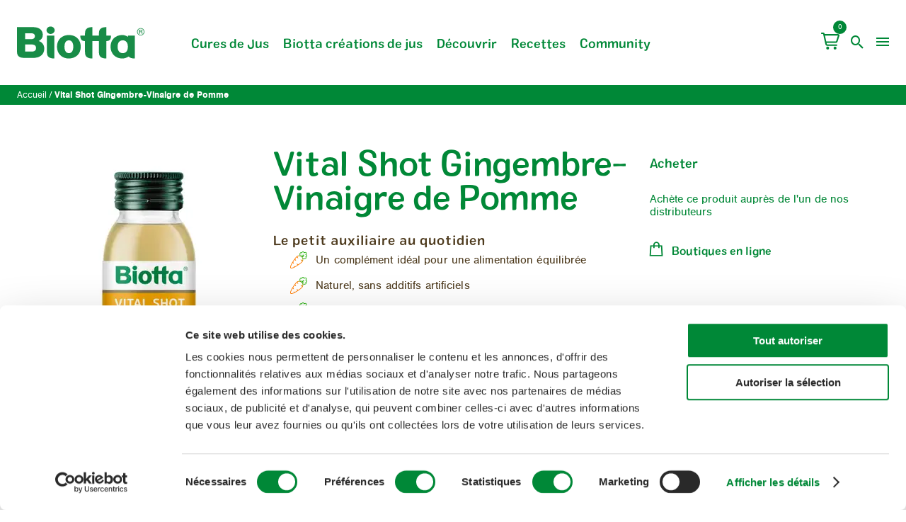

--- FILE ---
content_type: text/html; charset=utf-8
request_url: https://biotta.ch/fr/produit/detail/vital-shot-gingembre-vinaigre-de-pomme
body_size: 25843
content:
<!DOCTYPE html><html lang="fr"><head><link rel="preconnect" href="https://fonts.gstatic.com" crossorigin=""/><link rel="icon" type="image/png" href="/static/biotta/favicon/favicon-16x16.png" sizes="16x16"/><link rel="icon" type="image/png" href="/static/biotta/favicon/favicon-32x32.png" sizes="32x32"/><link rel="icon" type="image/png" href="/static/biotta/favicon/favicon-96x96.png" sizes="96x96"/><link rel="icon" type="image/png" href="/static/biotta/favicon/favicon-150x150.png" sizes="150x150"/><link rel="icon" type="image/png" href="/static/biotta/favicon/favicon-160x160.png" sizes="160x160"/><link rel="icon" type="image/png" href="/static/biotta/favicon/favicon-192x192.png" sizes="192x192"/><link rel="manifest" href="/static/biotta/favicon/site.webmanifest"/><link rel="mask-icon" href="/static/biotta/favicon/safari-pinned-tab.svg" color="#008837"/><link rel="shortcut icon" href="/static/biotta/favicon/favicon.ico"/><meta name="msapplication-TileColor" content="#ffffff"/><meta name="msapplication-config" content="/static/biotta/favicon/browserconfig.xml"/><meta name="theme-color" content="#008837"/><script src="https://www.google.com/recaptcha/api.js?render=6Le2uVEeAAAAAHaZ246RDDMYSRhd6tXHYTfEh7Eg"></script><meta charSet="utf-8" class="next-head"/><link rel="alternate" hrefLang="de" href="https://biotta.ch/de/produkt/detail/vital-shot-ingwer-apfelessig" class="next-head"/><link rel="alternate" hrefLang="fr" href="https://biotta.ch/fr/produit/detail/vital-shot-gingembre-vinaigre-de-pomme" class="next-head"/><link rel="alternate" hrefLang="en" href="https://biotta.ch/en/product/detail/vital-shot-ginger-apple-vinegar" class="next-head"/><meta name="robots" content="index,follow" class="next-head"/><title class="next-head">Vital Shot Gingembre-Vinaigre de Pomme | Biotta</title><meta name="description" content="Le gingembre soigne le rhume, renforce la concentration, tue les calories, soulage naturellement la douleur, combat le mal de mer et des transports." class="next-head"/><link rel="canonical" href="https://biotta.ch/fr/produit/detail/vital-shot-gingembre-vinaigre-de-pomme" class="next-head"/><meta property="og:image" content="https://biotta.ch/static/biotta/images/open-graph.png" class="next-head"/><meta property="og:image:secure_url" content="https://biotta.ch/static/biotta/images/open-graph.png" class="next-head"/><meta property="og:image:type" content="image/jpeg, image/png" class="next-head"/><meta property="og:title" content="Vital Shot Gingembre-Vinaigre de Pomme | Biotta" class="next-head"/><meta property="og:description" content="Le gingembre soigne le rhume, renforce la concentration, tue les calories, soulage naturellement la douleur, combat le mal de mer et des transports." class="next-head"/><meta property="og:site_name" content="Biotta" class="next-head"/><meta property="og:url" content="https://biotta.ch/fr/produit/detail/vital-shot-gingembre-vinaigre-de-pomme" class="next-head"/><meta property="og:type" content="website" class="next-head"/><meta property="og:locale" content="" class="next-head"/><meta property="og:locale:alternate" content="de-CH" class="next-head"/><meta property="og:locale:alternate" content="fr-CH" class="next-head"/><meta property="og:locale:alternate" content="en-US" class="next-head"/><meta property="og:country-name" content="ch" class="next-head"/><meta name="twitter:card" content="summary_large_image" class="next-head"/><meta name="twitter:title" content="Vital Shot Gingembre-Vinaigre de Pomme | Biotta" class="next-head"/><meta name="twitter:description" content="Le gingembre soigne le rhume, renforce la concentration, tue les calories, soulage naturellement la douleur, combat le mal de mer et des transports." class="next-head"/><meta name="twitter:image" class="next-head"/><link rel="icon" type="image/png" href="/static/biotta/favicon/favicon-16x16.png" sizes="16x16"/><link rel="icon" type="image/png" href="/static/biotta/favicon/favicon-32x32.png" sizes="32x32"/><link rel="icon" type="image/png" href="/static/biotta/favicon/favicon-96x96.png" sizes="96x96"/><link rel="icon" type="image/png" href="/static/biotta/favicon/favicon-150x150.png" sizes="150x150"/><link rel="icon" type="image/png" href="/static/biotta/favicon/favicon-160x160.png" sizes="160x160"/><link rel="icon" type="image/png" href="/static/biotta/favicon/favicon-192x192.png" sizes="192x192"/><link rel="manifest" href="/static/biotta/favicon/site.webmanifest"/><link rel="mask-icon" href="/static/biotta/favicon/safari-pinned-tab.svg" color="#008837"/><link rel="shortcut icon" href="/static/biotta/favicon/favicon.ico"/><meta name="msapplication-TileColor" content="#ffffff"/><meta name="msapplication-config" content="/static/biotta/favicon/browserconfig.xml"/><meta name="theme-color" content="#008837"/><meta name="apple-mobile-web-app-capable" content="yes" class="next-head"/><meta name="apple-mobile-web-app-status-bar-style" content="default" class="next-head"/><meta name="viewport" content="width=device-width, initial-scale=1.0" class="next-head"/><link rel="preload" href="/_next/static/UM4U1n4ShbeCU8QrTFytb/pages/product.js" as="script"/><link rel="preload" href="/_next/static/UM4U1n4ShbeCU8QrTFytb/pages/_app.js" as="script"/><link rel="preload" href="/_next/static/runtime/webpack-abe03befcff4dd3956f0.js" as="script"/><link rel="preload" href="/_next/static/chunks/styles.ffd215b8edfb50062a3c.js" as="script"/><link rel="preload" href="/_next/static/runtime/main-f92a408a7ad6ec569f1b.js" as="script"/><link rel="stylesheet" href="/_next/static/biotta/css/styles.d82d365f.css"/></head><body><div id="__next"><div class="biotta"><div class="base-main-content"><div class="main-navigation"><div class="wave wave--main-navigation__bottom wave--bottom wave--under wave--not-in-viewport"></div><div class="main-navigation__top-container"><div class="main-navigation__top"><div class="main-navigation__left"><a href="/fr"><img width="227" height="91" src="/static/biotta/images/logo.svg" class="main-navigation__logo" alt="Logo"/></a></div><div class="main-navigation__right"><ul class="main-navigation__main-list"><li class=""><a target="_self" href="https://biotta.ch/fr/produit/nos-cures-de-jus">Cures de Jus</a></li><li class=""><a target="_self" href="https://biotta.ch/fr/produit/creations-de-jus">Biotta créations de jus</a></li><li class=""><a target="_self" href="https://biotta.ch/fr/saisonnier/decouvrir">Découvrir</a></li><li class=""><a target="_self" href="https://biotta.ch/fr/recettes">Recettes</a></li><li class=""><a target="_self" href="https://biotta.ch/fr/saisonnier/community">Community</a></li></ul><span id="cart-container"></span><span><button type="button" class="main-navigation__search-button" aria-label="open search"><span role="img" class="icon icon-search"></span></button><button type="button" class="main-navigation__hamburger" aria-label="menu" tabindex="0" aria-haspopup="true" aria-expanded="false" aria-controls="navigation_collapsed"><span class="main-navigation__hamburger-line main-navigation__hamburger-line--first"></span><span class="main-navigation__hamburger-line main-navigation__hamburger-line--second"></span><span class="main-navigation__hamburger-line main-navigation__hamburger-line--thrird"></span></button></span></div></div></div><div class="breadcrumbs"><div class="wave wave--breadcrumb__wave--top wave--top wave--under wave--not-in-viewport"></div><div class="wave wave--breadcrumb__wave--bottom wave--bottom wave--under wave--not-in-viewport"></div><div class="breadcrumbs-list"><p><a href="/">Accueil</a></p><p><a href="/fr/produit/undefined/detail/vital-shot-gingembre-vinaigre-de-pomme">Vital Shot Gingembre-Vinaigre de Pomme</a></p></div><script type="application/ld+json">{"@context":"https://schema.org/","@type":"BreadcrumbList","itemListElement":[{"@type":"ListItem","position":1,"name":"Vital Shot Gingembre-Vinaigre de Pomme","item":"https://biotta.ch/fr/produit/undefined/detail/vital-shot-gingembre-vinaigre-de-pomme"}]}</script></div></div><div id="navigation_collapsed" class="main-navigation--open"><div class="wave wave--main-navigation__bottom wave--top wave--under wave--not-in-viewport"></div><div class="main-navigation--open-scroll"><ul class="secondary-navigation"><li class="secondary-navigation__item-from-main main-navigation__item-point--animated-1"><div class="secondary-navigation__item"><a target="_self" href="https://biotta.ch/fr/produit/nos-cures-de-jus">Cures de Jus</a></div></li><li class="secondary-navigation__item-from-main main-navigation__item-point--animated-2"><div class="secondary-navigation__item"><a target="_self" href="https://biotta.ch/fr/produit/creations-de-jus">Biotta créations de jus</a></div></li><li class="secondary-navigation__item-from-main main-navigation__item-point--animated-3"><div class="secondary-navigation__item"><a target="_self" href="https://biotta.ch/fr/saisonnier/decouvrir">Découvrir</a></div></li><li class="secondary-navigation__item-from-main main-navigation__item-point--animated-4"><div class="secondary-navigation__item"><a target="_self" href="https://biotta.ch/fr/recettes">Recettes</a></div></li><li class="secondary-navigation__item-from-main main-navigation__item-point--animated-5"><div class="secondary-navigation__item"><a target="_self" href="https://biotta.ch/fr/saisonnier/community">Community</a></div></li><li class="main-navigation__item-point--animated-6"><div class="secondary-navigation__item-wrapper"><div class="secondary-navigation__item"><button type="button" class="secondary-navigation__item-collapse-button" aria-label="collapse submenu"><span role="img" class="icon icon-arrow-right"></span></button><a href="https://biotta.ch/fr/entreprise" target="_self">Entreprise</a></div><div class="secondary-navigation__sub-navigation"><div class="center-element"></div><div class="right-element"></div><div class="bottom-element"></div><div class="left-element"></div><div class="sub-navigation__item"><a target="_self" href="https://biotta.ch/fr/saisonnier/notre-promesse">Notre promesse</a></div><div class="sub-navigation__item"><a target="_self" href="https://biotta.ch/fr/equipe">Equipe</a></div><div class="sub-navigation__item"><a target="_self" href="https://biotta.ch/fr/emplois">Emplois </a></div><div class="sub-navigation__item"><a target="_self" href="https://biotta.ch/fr/sponsoring">Sponsoring</a></div><div class="sub-navigation__item"><a target="_self" href="https://biotta.ch/fr/nos-certificats-et-labels">Unserer Zertifikate und Labels</a></div></div></div></li><li class="main-navigation__item-point--animated-7"><div class="secondary-navigation__item-wrapper"><div class="secondary-navigation__item"><a href="https://biotta.ch/fr/faq" target="_self">FAQ</a></div><div class="secondary-navigation__sub-navigation"><div class="center-element"></div><div class="right-element"></div><div class="bottom-element"></div><div class="left-element"></div></div></div></li></ul><div class="main-navigation__center main-navigation__item-point--animated-8"><div style="width:258px" class="underline underline--main-navigation-1"></div></div><div class="main-navigation__button-section"><a class="main-navigation__center main-navigation__item-point--animated-9" style="position:relative;display:block;margin:0 auto" href="https://biotta.ch/fr/boutiques-en-ligne"><button class="btn--primary btn--default btn" type="button"><span class="btn__content"><span role="img" class="icon icon-shopping-basket"></span>Shops</span><span class="btn__mask"></span></button></a><a class="main-navigation__center main-navigation__item-point--animated-10" style="position:relative;display:block;margin:0 auto" href="https://biotta.ch/fr/contact"><button class="btn--primary btn--default btn" type="button"><span class="btn__content"><span role="img" class="icon icon-email"></span>Contact</span><span class="btn__mask"></span></button></a></div><div class="main-navigation__center main-navigation__item-point--animated-11"><div style="width:258px" class="underline underline--main-navigation-2"></div></div><div class="main-navigation__language-section main-navigation__item-point--animated-12"><ul class="main-navigation__languages"><li><a class="" href="https://biotta.ch/de/produkt/detail/vital-shot-ingwer-apfelessig">de</a></li><li><a class="active" href="https://biotta.ch/fr/produit/detail/vital-shot-gingembre-vinaigre-de-pomme">fr</a></li><li><a class="" href="https://biotta.ch/en/product/detail/vital-shot-ginger-apple-vinegar">en</a></li></ul></div></div></div><div class="navigation-height"></div><div class="product-header__b2c"><div class="product-header__main"><div class="product-header__top"><h1 class="product-header__headline">Vital Shot Gingembre-Vinaigre de Pomme</h1><h2 class="product-header__subheadline">Le petit auxiliaire au quotidien</h2><div class="product-image-slider"><div class="image-slider"><div class="image-slider__container"><div class="image-slider__slider"><div class="slick-slider slick-initialized"><div class="slick-list"><div class="slick-track" style="width:100%;left:0%"><div data-index="0" class="slick-slide slick-active slick-center slick-current" tabindex="-1" aria-hidden="false" style="outline:none;width:100%;position:relative;left:0;opacity:1;transition:opacity 2000ms ease, visibility 2000ms ease;-webkit-transition:opacity 2000ms ease, visibility 2000ms ease"><div><div tabindex="-1" style="width:100%;display:inline-block"><div class="image-slider__image"><img src="https://assets-eu-01.kc-usercontent.com:443/215db90b-208d-01fd-b20f-63494aa6ee3f/0362ae76-2e52-4e2f-b836-6e1c2bbc216e/Biotta_Vital_Shot_Ingwer.jpg?auto=format&amp;q=1&amp;w=30" class="image--blured"/><div class="bottom-shadow bottom-shadow--wave"></div></div><p class="image-slider__caption"><b></b><br/><span></span></p></div></div></div></div></div></div></div></div></div></div><div class="product-header__shop"><span class="vendor-list__links-title">Acheter</span><p class="vendor-list__links-description">Achète ce produit auprès de l&#x27;un de nos distributeurs</p><ul class="vendor-list__list--no-style vendor-list__links "><li class="vendor-list__link-icon"><a href="https://biotta.ch/fr/boutiques-en-ligne" target="_blank" rel="noreferrer" class=""><h4><span role="img" class="icon icon-shopping-basket"></span>Boutiques en ligne</h4></a></li></ul></div><div class="product-header__description"><div class="copytext"><div class="wave wave--copytext__wave--under wave--top wave--under wave--not-in-viewport"></div><ul>
  <li><p class="no-padding no-margin">Un complément idéal pour une alimentation équilibrée</p></li>
  <li><p class="no-padding no-margin">Naturel, sans additifs artificiels</p></li>
  <li><p class="no-padding no-margin">De qualité biologique</p></li>
  <li><p class="no-padding no-margin">Une boisson stimulante pour la maison et les déplacements</p></li>
</ul>
<p>Le gin­gembre est connu dans le monde en­tier pour ses nom­breuses pro­prié­tés bé­né­fiques. Notre Biotta Vi­tal Gin­gembre-Vi­naigre de pomme as­so­cie les bien­faits du gin­gembre et la dou­ceur na­tu­relle de la pomme et offre une aide na­tu­relle pour bien com­men­cer la jour­née.</p>
<p type="application/kenticocloud" data-type="item" data-rel="component" data-codename="c91e3303_4ba9_01f9_b041_f24fa10d19ac" data-sdk-resolved="1" class="kc-linked-item-wrapper"><div class="accordion"><div class="copytext"><div class="wave wave--copytext__wave--under wave--top wave--under wave--not-in-viewport"></div><p type="application/kenticocloud" data-type="item" data-rel="component" data-codename="n9087acb5_11f8_0149_9f3a_e46450d3dd82" data-sdk-resolved="1" class="kc-linked-item-wrapper"><div class="accordion-item"><div class="accordion-item__label-reverse" aria-hidden="true"><span role="img" class="icon icon-arrow-down"></span>Ingrédients</div><div class="accordion-item__content-hidden"><div class="copytext"><div class="wave wave--copytext__wave--under wave--top wave--under wave--not-in-viewport"></div><p>Jus de pomme, jus de ci­tron, jus de gin­gembre, vi­naigre de pomme. Issu de l&#x27;a­gri­cul­ture bio­lo­gique.</p></div></div></div></p>
<p type="application/kenticocloud" data-type="item" data-rel="component" data-codename="n42265101_5055_011e_8098_5c1333fc9932" data-sdk-resolved="1" class="kc-linked-item-wrapper"><div class="accordion-item"><div class="accordion-item__label-reverse" aria-hidden="true"><span role="img" class="icon icon-arrow-down"></span>Valeurs nutritives</div><div class="accordion-item__content-hidden"><div class="copytext"><div class="wave wave--copytext__wave--under wave--top wave--under wave--not-in-viewport"></div><p type="application/kenticocloud" data-type="item" data-rel="component" data-codename="n5d9d7a69_738c_0126_5cf1_aaadb3ef5f8f" data-sdk-resolved="1" class="kc-linked-item-wrapper"><div class="nutrition-table"><table><tbody>
  <tr><td>Valeur nutritives moyennes (100 ml):</td><td><br></td></tr>
  <tr><td>Énergie</td><td>190 kJ (46 kcal)</td></tr>
  <tr><td>Matières grasses<br>
- dont acides gras saturés</td><td>0 g<br>
0 g</td></tr>
  <tr><td>Glucides<br>
- dont sucres*</td><td>11 g<br>
10 g</td></tr>
  <tr><td>Protéines</td><td>0 g</td></tr>
  <tr><td>Sel</td><td>0.01 g</td></tr>
  <tr><td>*contient des sucres naturellement présents</td><td><br></td></tr>
</tbody></table></div></p></div></div></div></p>
<p type="application/kenticocloud" data-type="item" data-rel="component" data-codename="n9aae0591_d0ef_01fa_386e_a1ec8975aad6" data-sdk-resolved="1" class="kc-linked-item-wrapper"><div class="accordion-item"><div class="accordion-item__label-reverse" aria-hidden="true"><span role="img" class="icon icon-arrow-down"></span>Remarques</div><div class="accordion-item__content-hidden"><div class="copytext"><div class="wave wave--copytext__wave--under wave--top wave--under wave--not-in-viewport"></div><p>Al­ler­gènes: Au­cun al­ler­gène sou­mis à dé­cla­ra­tion.</p></div></div></div></p></div></div></p></div></div></div><div class="product-header__bottom"></div></div></div><div class="product-page__rich-text-wave"><div class="wave wave--product-page__wave wave--top wave--above wave--not-in-viewport"></div></div><div class="product-page__rich-text-content"><div class="product-page__complementary-product-list"></div></div></div><div class="biotta-footer__container"><div class="wave wave--biotta-footer__wave--top wave--top wave--above wave--not-in-viewport"></div><div class="biotta-footer__prependage"><div class="biotta-footer__prependage-footer-b2c"><div class="unit-footer-b2c__certificates-container"><div class="unit-footer-b2c__headline"><h2>Notre philosophie</h2></div><div class="unit-footer-b2c__certificates"><div class="unit-footer-b2c__certificate" aria-hidden="true"><div class="unit-footer-b2c__certificate-image"><img src="https://assets-eu-01.kc-usercontent.com:443/215db90b-208d-01fd-b20f-63494aa6ee3f/7254ac71-667c-48fe-8fd4-94cb3c1ce4c0/B_Icon_Bio_Demeter.png?auto=format&amp;q=1&amp;w=30" class="image--blured"/></div><div class="unit-footer-b2c__certificate-title"><p>100% bio ou Demeter</p></div><p class="unit-footer-b2c__certificate-description">Depuis notre premier jus, en 1957, nous ne produisons que des jus biologiques. Mais depuis peu, nous produisons également des jus Demeter avec des matières premières issues de l’agriculture biodynamique.</p></div><div class="unit-footer-b2c__certificate" aria-hidden="true"><div class="unit-footer-b2c__certificate-image"><img src="https://assets-eu-01.kc-usercontent.com:443/215db90b-208d-01fd-b20f-63494aa6ee3f/84fa5979-db35-44a7-b4a9-1e060eb9ade0/B_Icon_100_Natur.png?auto=format&amp;q=1&amp;w=30" class="image--blured"/></div><div class="unit-footer-b2c__certificate-title"><p>100% naturel, sans additifs artificiels</p></div><p class="unit-footer-b2c__certificate-description">Pour tous nos jus &amp; smoothies, nous renonçons à tout additif artificiel (colorants, conservateurs et arômes) et misons à 100% sur la nature.</p></div><div class="unit-footer-b2c__certificate" aria-hidden="true"><div class="unit-footer-b2c__certificate-image"><img src="https://assets-eu-01.kc-usercontent.com:443/215db90b-208d-01fd-b20f-63494aa6ee3f/ff29b872-7aa3-46ef-bfff-2dcc4f1217c5/B_Icon_Nachhaltigkeit.png?auto=format&amp;q=1&amp;w=30" class="image--blured"/></div><div class="unit-footer-b2c__certificate-title"><p>Respect de l’homme et de la nature</p></div><p class="unit-footer-b2c__certificate-description">Depuis sa création, il y a plus de 60 ans, Biotta porte dans son ADN une action responsable et une production durable.</p></div></div><div class="unit-footer-b2c__subheadline"><p><a href="https://biotta.ch/nos-certificats-et-labels">En savoir plus</a></p></div></div></div><div class="biotta-footer__prependage-newsletter"><div class="newsletter-module__container dark "><div class="wave wave--newsletter-module wave--top wave--above wave--not-in-viewport"></div><div class="newsletter-module"><div class="newsletter-module__headline"><h2>La newsletter Biotta: des actualités et des histoires relatives à Biotta.</h2></div><form novalidate="" name="TcQzuX64842"><div class="newsletter-module__form"><div class="newsletter-module__form-mail"><label for="TcQzuX64842"><div class="floating-input-wrapper newsletter-module__form-mail--inner"><label for="TcQzuX64842">Email</label><input type="email" class="floating-input__control" id="TcQzuX64842" value=""/><span role="img" class="icon icon-check-circle"></span><span role="img" class="icon icon-alert-circle"></span></div></label></div><div class="newsletter-module__form-submit"><button class="btn--primary btn--default newsletter-module__form-submit--inner btn--secondary btn" type="button" disabled=""><span class="btn__content">Envoyer</span><span class="btn__mask"></span></button></div></div></form><div class="newsletter-module__form-notice"><div class="plain-html"><p>En cliquant sur le bouton, tu confirmes que tu es d'accord avec notre <a href="/politique-de-confidentialite">déclaration de confidentialité</a>.</p></div></div></div><div class="wave wave--newsletter-module wave--bottom wave--under wave--not-in-viewport"></div></div></div></div><footer class="biotta-footer"><div class="biotta-footer__top"><div class="biotta-footer__contact"><div class="biotta-footer__logo"></div><address class="biotta-footer__address"><div class="biotta-footer__address"><span class="biotta-footer__street">Pflanzbergstrasse 8</span><span class="biotta-footer__place">CH-8274 Tägerwilen</span></div><div class="biotta-footer__communication"><a class="biotta-footer__tel" href="tel:+41(0)714664870">tél: <!-- --> <!-- -->+41 (0)71 466 48 70</a><a class="biotta-footer__mail" href="mailto:info@biotta.ch">info@biotta.ch</a></div></address></div><script type="application/ld+json">{"@context":"https://schema.org/","@type":"Organization","url":"https://biotta.ch","logo":"https://biotta.ch/static/biotta/images/logo.svg","contactPoint":[{"@type":"ContactPoint","telephone":"+41-714664870","contactType":"customer service"}]}</script><div class="biotta-footer__benefits"><h3 class="biotta-footer__heading">Vos avantages en un coup d&#x27;œil</h3><ul class="biotta-footer__advantage-list"><li class="biotta-footer__advantage-list-item">📦 Livré en 1 - 3 jours</li><li class="biotta-footer__advantage-list-item">💰 Livraison gratuite à partir de 20.-</li><li class="biotta-footer__advantage-list-item">&nbsp;<svg xmlns="http://www.w3.org/2000/svg" width="14" height="14" viewBox="0 0 32 32"><path d="m0 0h32v32h-32z" fill="#f00"/><path d="m13 6h6v7h7v6h-7v7h-6v-7h-7v-6h7z" fill="#fff"/></svg>&nbsp;&nbsp;Local & régional</li><li class="biotta-footer__advantage-list-item">🌱 100% Bio</li></ul></div><div class="biotta-footer__juices"><h3 class="biotta-footer__heading">Nos cures de jus</h3><ul class="biotta-footer__juces-list"><li class="biotta-footer__juces-list-item"><a href="/fr/produit/detail/semaine-de-wellness" class="biotta-footer__link">Biotta Semaine Bien-être</a><br/><span class="biotta-footer__description">Pour un repos bien mérité de ton corps</span></li><li class="biotta-footer__juces-list-item"><a href="/fr/produit/detail/semaine-de-reset" class="biotta-footer__link">Biotta Semaine de Reset</a><br/><span class="biotta-footer__description">Pour commencer une alimentation équilibrée</span></li></ul></div><div class="biotta-footer__payment"><h3 class="biotta-footer__heading">Options de paiement &amp; juridiques</h3><div class="biotta-footer__payment-icons"><img src="/static/biotta/images/twint.svg" alt="TWINT" class="biotta-footer__icon"/><img src="/static/biotta/images/gpay.svg" alt="Google pay" class="biotta-footer__icon"/><img src="/static/biotta/images/visa.svg" alt="Visa" class="biotta-footer__icon"/><img src="/static/biotta/images/mcard.svg" alt="mastercard" class="biotta-footer__icon"/></div><ul class="biotta-footer__legal-links"><li class="biotta-footer__legal-link"><a href="https://biotta.ch/fr/declaration-de-confidentialite">Déclaration de confidentialité</a></li><li class="biotta-footer__legal-link"><a href="https://biotta.ch/fr/empreinte">Empreinte</a></li><li class="biotta-footer__legal-link"><a href="https://biotta.ch/fr/conditions-generales-de-vente">Conditions générales de vente de Biotta AG</a></li></ul></div></div><hr class="biotta-footer__line"/><div class="biotta-footer__bottom"><div class="biotta-footer__social"><h3 class="biotta-footer__social-heading">Suivez-nous sur:</h3><ul class="biotta-footer__social-list"><li class="biotta-footer__social-list-item" aria-label="LinkedIn"><a target="_blank" rel="noopener noreferrer" href="https://ch.linkedin.com/company/biotta-ag" class="biotta-footer__social-link"><span role="img" aria-label="Notre page linkedin" class="icon icon-linkedin biotta-footer__social-logo"></span></a></li><li class="biotta-footer__social-list-item" aria-label="Instagram"><a target="_blank" rel="noopener noreferrer" href="https://www.instagram.com/biotta.schweiz/" class="biotta-footer__social-link"><span role="img" aria-label="Notre page instagram" class="icon icon-instagram biotta-footer__social-logo"></span></a></li><li class="biotta-footer__social-list-item" aria-label="Facebook"><a target="_blank" rel="noopener noreferrer" href="https://www.facebook.com/biottaCH" class="biotta-footer__social-link"><span role="img" aria-label="Notre page facebook" class="icon icon-facebook biotta-footer__social-logo"></span></a></li><li class="biotta-footer__social-list-item" aria-label="YouTube"><a target="_blank" rel="noopener noreferrer" href="https://www.youtube.com/user/BiottaAG" class="biotta-footer__social-link"><span role="img" aria-label="Notre page youtube" class="icon icon-youtube biotta-footer__social-logo"></span></a></li><li class="biotta-footer__social-list-item" aria-label="tiktok"><a target="_blank" rel="noopener noreferrer" href="https://www.tiktok.com/@biotta.schweiz" class="biotta-footer__social-link"><span role="img" aria-label="Notre page tiktok" class="icon icon-tiktok biotta-footer__social-logo"></span></a></li></ul></div><div class="biotta-footer__appendage"><span class="biotta-footer__unit-name">Biotta AG<!-- --> </span><span class="biotta-footer__company-info">est une société du <a rel='noopener noreferrer' target='_blank' href='http://www.orior.ch'>Groupe ORIOR</a></span><div class="grecaptcha-hint-container"><span id="recaptcha" class="grecaptcha-hint">Ce site est protégé par reCAPTCHA. Les <a href='https://policies.google.com/privacy'>règles de confidentialité</a> et les <a href='https://policies.google.com/terms'>conditions d'utilisation</a> de Google s'appliquent.</span></div></div></div></footer></div></div></div><script src="/static/scripts/easy-xdm.min.js"></script><script id="__NEXT_DATA__" type="application/json">{"dataManager":"[]","props":{"initialI18nStore":{"fr":{"biotta":{"distributionPartner_email_closingTeam":"Votre équipe Biotta","contact_email_closingTeam":"Votre équipe Biotta","404_description":"Désolé, nous ne pouvons pas trouver ta page. Veuille nous contacter directement ou recommencez sur notre page d'accueil.","404_title":"Page non trouvée","500_description":"Désolé, la page demandée ne peut pas être affichée en raison d'une erreur. Veuille réessayer ou visiter la page ultérieurement. Merci.","500_title":"Erreur inattendue","and":"et","articleTeaser_defaultButtonText":"En savoir plus","artnr":"N° Art.","asset_download":"Télécharger","buy_card_description":"Achète ce produit auprès de l'un de nos distributeurs","buy_card_title":"Acheter","careerFooter_label_title":"Nous sommes à ta disposition pour toute question","categoryProductUrlPrefix":"detail","certificates_headline":"Notre philosophie","child_page_read_more":"En savoir plus","company_teaser_read_more":"En savoir plus","contact":"Contact","contact_email_body":"Merci pour ta demande de contact aujourd'hui ({{timestamp}}. Nous l'avons bien reçue et nous la traiterons dès que possible. Tu nous as soumis les données suivantes:","contact_email_closing":"Cordialement","contact_email_dataHeadline":"Coordonnées","contact_email_legal":"Cet email a été envoyé automatiquement en remplissant le formulaire de contact à l'adresse {{link}}. Les données qui y sont contenues seront traitées conformément à notre politique de confidentialité. Si tu as des questions, veuillez répondre directement à cet email.","contact_email_mailLabel":"Email","contact_email_messageHeadline":"Notification","contact_email_phoneLabel":"Téléphone","contact_email_salutation_female":"Salut {{Vorname}}","contact_email_salutation_male":"Salut {{Vorname}}","contact_email_subject":"Demande de contact pour {{unit}}","contact_form_comment":"commentaire","contact_form_company":"Société","contact_form_confirmation":"Nous avons reçu ta demande et te contacterons dès que possible.","contact_form_confirmation_title":"Merci pour ton message","contact_form_firstname":"Prénom*","contact_form_lastname":"Nom*","contact_form_mail":"Email","contact_form_message":"Ton message*","contact_form_phone":"Téléphone","contact_form_salutation_female (vgl Kommentar unten)":"Madame","contact_form_salutation_male (vgl Kommentar unten)":"Monsieur","contact_form_submit":"Envoyer","contactUrlPrefix":"contact","current":"Actuel","days":"dimanche, lundi, mardi, mercredi, jedui, vendredi, samedi","details":"Détails","download":"En savoir plus","employeeList_btn_kontakt":"Sauver le contact","employeeList_btn_mail":"Ecrire un email","employeeList_label_mobile":"Mob.","employeeList_label_tel":"Tél.","employeeList_read-more":"En savoir plus","floating_contact_headline":"Contact","furtherProducts":"autres produits","highlights_read_more":"En savoir plus","home":"Accueil","ingredients_persons":"Personne(s)","ingredients_title":"Ingrédients","languageCode":"","months":"janvier, février, mars, avril, juin, juillet, aout, septembre, octobre, novembre, décembre","new":"Nouveau","new_recipe":"Nouvelle recette","newsletter_headline_done":"Merci pour ta inscription","newsletter_headline_pending":"Inscrivez-vous à notre newsletter pour bénéficier de tirages au sort exclusives et de mises à jour.","newsletter_subheadline":"Newsletter","newsletter_submit_done":"Nous avons reçu ta inscription et sommes heureux de te accueillir à Biotta. Reste en bonne santé !","newsletter_submit_pending":"En cliquant sur le bouton, tu confirmes que tu es d'accord avec nos conditions générales suivantes","origin":"Origine","ourProducts":"Nos produits","packaging":"Emballage","partner":"Nos partenaires","partnerUrlPrefix":"partenaire","preview_notAvailableContent":"La fonctionnalité de prévisualisation n'est pas disponible pour la page actuelle ou le type de page actuel. Veuille utiliser le bouton \"Aperçu\" dans Kentico Cloud.","preview_notAvailableTitle":"Fonction de prévisualisation non disponible pour cette page","product_more_button":"➜ En savoir plus sur le produit","product_related_headline":"Produits associés","product_related_subheadline":"Ces délices pourraient t' intéresser aussi!","productCategoryList_count":"Plus de {{count}} produit","productCategoryList_count_plural":"Plus de {{count}} produits","productCategoryList_headline":"Découvre notre assortiment","productElements":"Composants du produit","productListWith":"Liste des produits avec","products":"Produits","productUrlPrefix":"produit","productvariants":"Variantes de produits","recipe_active_duration":"actif","recipe_ending":"Bon appétit!","recipe_filter_15":"\u003c 15 min.","recipe_filter_30":"\u003c 30 min.","recipe_filter_60":"\u003c 1 h.","recipe_filter_budget":"Budget","recipe_filter_diet":"Mode d'alimentation","recipe_filter_empty":"Aucune sélection","recipe_filter_group":"Groupe de produits","recipe_filter_no-results":"Aucun résultat trouvé","recipe_filter_season":"Saisonnalité","recipe_filter_time":"Temps nécessaire","recipe_filter_type":"Type de menu","recipe_recommendations":"Notre recommandation","recipe_steps_howto":"Comment c'est fait","recipe_total_duration":"en tout","recipeTestimonial_read-more":"En savoir plus","recipeUrlPrefix":"recettes","search":"Récherche","search_back":"Précédent","search_from":"à","search_next":"Suivant","search_no-result":"Aucun résultat trouvé pour le terme:","search_placeholder":"Terme de recherche","search_result":"Tes résultats de recherche pour:","search_results":"","search_shown":"Affichage des résultats de","seasonal":"De saison","serviceFooter_contact_title":"N'hésite pas à nous solliciter si tu as des questions.","showAll":"Présenter tout","showProducts":"Présenter les produits","siblingPagesProductSubCategories":"Autres créations de jus","topic_teaser_more":"En savoir plus","topic_teaser_read_more":"En savoir plus","topicPrefix":"saisonnier","video_pause_animation":"Mettre en pause l'animation","video_play_animation":"Jouer l'animation","weight":"Poids","recipe_product_addition":"Affiné avec Biotta","follow_us_on_social_media":"Suivez-nous sur:","footer_your_advantages":"Vos avantages en un coup d'œil","footer_advantage_one":"📦 Livré en 1 - 3 jours","footer_advantage_two":"💰 Livraison gratuite à partir de 20.-","footer_advantage_three":"Local \u0026 régional","footer_advantage_four":"🌱 100% Bio","footer_our_juices":"Nos cures de jus","footer_our_juices_one_text":"Biotta Semaine Bien-être","footer_our_juices_one_link":"/fr/produit/detail/semaine-de-wellness","footer_our_juices_one_description":"Pour un repos bien mérité de ton corps","footer_our_juices_two_text":"Biotta Semaine de Reset","footer_our_juices_two_link":"/fr/produit/detail/semaine-de-reset","footer_our_juices_two_description":"Pour commencer une alimentation équilibrée","footer_payment_and_law":"Options de paiement \u0026 juridiques","shops":"Shops","shops_url":"boutiques-en-ligne"},"base":{"artnr":"N° Art.","packaging":"Emballage","weight":"Poids","caliber":"Calibre","origin":"Origine","details":"Détails","productvariants":"Variantes de produits","unitText":"est une société du \u003ca rel='noopener noreferrer' target='_blank' href='http://www.orior.ch'\u003eGroupe ORIOR\u003c/a\u003e","showAll":"Présenter tout","partner":"Nos partenaires","productListWith":"Liste des produits avec","productElements":"Composants du produit","products":"Produits","ourProducts":"Nos produits","seasonal":"De saison","new":"Nouveau","new_recipe":"Nouvelle recette","current":"Actuel","offer":"Offre","instead_of":"Au lieu de:","incl_mwst":"TVA incl.","time_to_deliver":"livré en 1-3 jours ouvrables","free_shipping":"Livraison gratuite à partir de 20.-","into_basket":"Ajouter au panier","subtotal":"Sous-total","buy_now":"Acheter maintenant","cart_title":"Panier","cart_empty":"Votre panier est vide.","out_of_stock":"Hors stock","availableInVariants":"Disponsible en {{amount}} variantes","showProducts":"Présenter les produits","urlProduct":"produit","and":"et","unitDetailUrlPrefix":"unit","productUrlPrefix":"produit","categoryProductUrlPrefix":"detail","partnerUrlPrefix":"partenaire","contactUrlPrefix":"contact","recipeUrlPrefix":"recettes","topicPrefix":"saisonnier","generalAssemblyPrefix":"ag","newsPrefix":"communique-de-presse","download":"En savoir plus","furtherProducts":"autres produits","productSubCatTeaser_imgText_and":"","productSubCatTeaser_imgText_and_plural":"et","productSubCatTeaser_imgText_appendix":"","productSubCatTeaser_imgText_appendix_plural":"autres produits.","distributionPartner_filter_query_placeholder":"mot-clé","distributionPartner_filter_category":"Catégorie","distributionPartner_filter_category_Abholmärkte":"Supermarchés libre-service","distributionPartner_filter_category_Belieferungsgrosshandel":"Grossistes","distributionPartner_filter_category_Online-Partner":"Partenaires online","distributionPartner_filter_category_Retail":"Au détail","distributionPartner_filter_region":"Région","distributionPartner_filter_region_National":"National","distributionPartner_filter_region_Westschweiz":"Région Suisse Romande","distributionPartner_filter_region_Tessin":"Tessin","distributionPartner_filter_region_Region-Mitte":"Région Suisse centrale","distributionPartner_filter_region_Zürich---Ostschweiz":"Région Zurich","distributionPartner_filter_region_Nordwestschweiz":"Région Nord-Ouest","distributionPartner_filter_reset":"Tout présenter","distributionPartner_filter_empty":"Aucune sélection","distributionPartner_list_displayedItems":"{{count}} sur {{total}} partenaires seront présentés.","distributionPartner_list_allItems":"{{count}} partenaires","distributionPartner_form_heading":"Malheureusement aucun résultat de recherche ;-(","distributionPartner_form_lead":"Vous n'avez pas trouvé votre partenaire de distribution ? Nous vous aidons volontiers à tirer facilement parti de notre assortiment.","distributionPartner_form_partnername":"Partenaire de distribution recherché*","distributionPartner_form_salutation_female":"Madame","distributionPartner_form_salutation_male":"Monsieur","distributionPartner_form_salutation_other":"Autre","distributionPartner_form_firstname":"Prénom*","distributionPartner_form_lastname":"Nom*","distributionPartner_form_phone":"Téléphone*","distributionPartner_form_mail":"E-Mail*","distributionPartner_form_submit":"Envoyer","distributionPartner_form_confirmation":"Nous avons reçu votre demande et vous contacterons dès que possible.","distributionPartner_email_subject":"Demande-de-partenaire pour {{unit}}","distributionPartner_email_salutation_male":"Cher Monsieur {{name}}","distributionPartner_email_salutation_female":"Chère Madame {{name}}","distributionPartner_email_salutation_other":"Salut {{name}}","distributionPartner_email_body":"Merci de nous contacter aujourd'hui ({{timestamp}}). Vous n’avez pas trouvé le partenaire souhaité parmi nos partenaires de distribution, ce que nous regrettons beaucoup. Nous sommes heureux de pouvoir vous aider à accéder à nos produits. Vous nous avez:","distributionPartner_email_dataHeadline":"Kontaktdaten","distributionPartner_email_mailLabel":"E-Mail","distributionPartner_email_phoneLabel":"Telefon","distributionPartner_email_partnerHeadline":"Partenaire souhaité","distributionPartner_email_closing":"Cordialement","distributionPartner_email_closingTeam":"","distributionPartner_email_legal":"Cet email a été envoyé automatiquement en remplissant le formulaire de contact à l'adresse {{link}}. Les données qui y sont contenues seront traitées conformément à notre politique de confidentialité. Si vous avez des questions, veuillez répondre directement à cet email.","productCategoryList_headline":"Découvrez notre assortiment","productCategoryList_count":"Plus de {{count}} produit","productCategoryList_count_plural":"Plus de {{count}} produits","siblingPagesProductSubCategories":"D'autres sous-catégories de produit","contact_form_salutation_female":"Madame","contact_form_salutation_male":"Monsieur","contact_form_salutation_other":"Autre","contact_form_firstname":"Prénom*","contact_form_lastname":"Nom*","contact_form_company":"Société","contact_form_phone":"Téléphone","contact_form_mail":"Email","contact_form_message":"Votre message*","contact_form_submit":"Envoyer","contact_form_confirmation":"Nous avons reçu votre demande et vous contacterons dès que possible.","contact_form_confirmation_title":"Merci pour votre message","contact_email_subject":"Demande de contact pour {{unit}}","contact_email_salutation_male":"Cher Monsieur {{name}}","contact_email_salutation_female":"Chère Madame {{name}}","contact_email_salutation_other":"Salut {{name}}","contact_email_body":"Merci pour votre demande de contact aujourd'hui ({{timestamp}}. Nous l'avons bien reçue et nous la traiterons dès que possible. Vous nous avez soumis les données suivantes:","contact_email_dataHeadline":"Coordonnées","contact_email_mailLabel":"Email","contact_email_phoneLabel":"Téléphone","contact_email_messageHeadline":"Notification","contact_email_closing":"Cordialement","contact_email_closingTeam":"","contact_email_legal":"Cet email a été envoyé automatiquement en remplissant le formulaire de contact à l'adresse {{link}}. Les données qui y sont contenues seront traitées conformément à notre politique de confidentialité. Si vous avez des questions, veuillez répondre directement à cet email.","contact_form_comment":"commentaire","preview_notAvailableTitle":"Fonction de prévisualisation non disponible pour cette page","preview_notAvailableContent":"La fonctionnalité de prévisualisation n'est pas disponible pour la page actuelle ou le type de page actuel. Veuillez utiliser le bouton \"Aperçu\" dans Kentico Cloud.","child_page_read_more":"En savoir plus","500_title":"Erreur inattendue","500_description":"Désolé, la page demandée ne peut pas être affichée en raison d'une erreur. Veuillez réessayer ou visiter la page ultérieurement. Merci.","404_title":"Page non trouvée","404_description":"Désolé, nous ne pouvons pas trouver votre page. Veuillez nous contacter directement ou recommencez sur notre page d'accueil.","contact":"Contact","home":"Accueil","topic_teaser_read_more":"En savoir plus","company_teaser_read_more":"En savoir plus","highlights_read_more":"En savoir plus","topic_teaser_more":"En savoir plus","index_image_top_alt":"Tradition Üsari Culture Üsari","index_image_bottom_alt":"Viva la Grischa","employeeList_btn_mail":"Ecrire un email","employeeList_btn_kontakt":"Sauver le contact","employeeList_label_tel":"Tél.","employeeList_label_mobile":"Mob.","availabilityCheck_btn_check":"Disponibilité","availabilityCheck_label_title":"Demande sur la disponibilité","availabilityCheck_label_info":"Vous voulez savoir où ce produit est disponible ? Laissez-nous vos coordonnées et nous vous contacterons. Si vous voulez aller plus vite, appelez-nous tout simplement.","availabilityCheck_label_company":"Société","availabilityCheck_label_woman":"Madame","availabilityCheck_label_man":"Monsieur","availabilityCheck_label_other":"Autre","availabilityCheck_label_firstname":"Prénom","availabilityCheck_label_lastname":"Nom","availabilityCheck_text_reach":"Comment pouvons-nous vous joindre ?","availabilityCheck_text_service":"Service clientèle","availabilityCheck_label_tel":"Téléphone","availabilityCheck_label_email":"Email","availabilityCheck_label_variants":"Produits","availabilityCheck_label_send":"Envoyer","careerFooter_label_title":"Nous sommes à votre disposition pour toute question","vacanciesList_label_temp":"A durée limité. Si vous en avez besoin davantage, nous vous demandons dans chaque cas une notification correspondante. ","vacanciesList_label_perma":"Permanent","vacanciesList_label_since":"En ligne depuis","vacanciesList_label_none":"Malheureusement aucune place n'est vacante actuellement.","articleTeaser_defaultButtonText":"En savoir plus","floating_contact_headline":"Contact","unitFooter_tel_prefix":"tél: ","unitFooter_fax_prefix":"fax: ","days":"dimanche, lundi, mardi, mercredi, jedui, vendredi, samedi","months":"janvier, février, mars, avril, juin, juillet, aout, septembre, octobre, novembre, décembre","media_release_reset":"Réinitialiser le filtre","media_release_from_to_label":"Sélectionner la période","media_release_more":"Télécharger plus","media_release_search_label":"Terme de recherche","media_release_archiv_title":"Archives","media_release_teaser_continue_reading":"En savoir plus","media_release_teaser_all":"Tous les communiqués de presse","media_release_detail_print":"Presse écrite","media_release_detail_download_pdf":"Télécharger PDF","media_release_detail_back":"Retour","asset_download":"Télécharger","employeeList_read-more":"En savoir plus","unitOverview_swiss":"ORIOR Suisse","unitOverview_international":"ORIOR Internationale","search_placeholder":"Terme de recherche","search_result":"Vos résultats de recherche pour:","search_no-result":"Aucun résultat trouvé pour le terme:","search_next":"Suivant","search_back":"Précédent","search_shown":"Affichage des résultats de","search_from":"à","search_results":"","recipeTestimonial_read-more":"En savoir plus","recipe_filter_no-results":"Aucun résultat trouvé","recipe_filter_empty":"Aucune sélection","recipe_filter_15":"\u003c 15 min.","recipe_filter_30":"\u003c 30 min.","recipe_filter_60":"\u003c 1 h.","recipe_total_duration":"en tout","recipe_active_duration":"actif","recipe_filter_type":"Type de menu","recipe_filter_diet":"Mode d'alimentation","recipe_filter_budget":"Budget","recipe_filter_season":"Saisonnalité","recipe_filter_time":"Temps nécessaire","recipe_filter_group":"Groupe de produits","recipe_recommendations":"Notre recommandation","ingredients_persons":"Personne(s)","recipe_steps_howto":"Comment c'est fait","recipe_ending":"Bon appétit!","ingredients_title":"Ingrédients","search":"Récherche","video_pause_animation":"Mettre en pause l'animation","video_play_animation":"Jouer l'animation","certificates_headline":"Nos certificats","newsletter_error":"Une erreur est survenue lors de l'envoi de votre demande. Veuillez réessayer.","newsletter_error_already_subscribed":"Ton adresse e-mail est déjà enregistrée dans notre liste de distribution de la newsletter.","newsletter_subheadline":"Newsletter","newsletter_headline_pending":"Restez à jour avec notre newsletter","newsletter_headline_done":"Merci pour votre inscription","newsletter_submit_pending":"En cliquant sur le bouton, vous confirmez que vous êtes d'accord avec nos conditions générales suivantes","newsletter_submit_done":"Nous avons reçu votre inscription et sommes heureux de vous accueillir. Restez en bonne santé !","product_related_headline":"Produits associés","product_related_subheadline":"Ces délices pourraient vous intéresser aussi!","buy_card_title":"Acheter","buy_card_description":"Achetez ce produit auprès de l'un de nos distributeurs","product_more_button":"➜ En savoir plus sur le produit","our_social_media_page":"Notre page {{page}}","grecaptcha-hint":"Ce site est protégé par reCAPTCHA. Les \u003ca href='https://policies.google.com/privacy'\u003erègles de confidentialité\u003c/a\u003e et les \u003ca href='https://policies.google.com/terms'\u003econditions d'utilisation\u003c/a\u003e de Google s'appliquent.","grecaptcha-hint-small":"Ce site est protégé par \u003ca href='#recaptcha'\u003ereCAPTCHA\u003c/a\u003e.","recipePrefix":"recettes","cookieBot_video_notice":"Pour visionner la vidéo, les cookies d'analyse doivent être activés.","cookieBot_video_accept":"Activer","complementary_product_related_headline":"Produits que les clients ont également achetés","complementary_product_list_element_button":"Vers le produit"}},"de":{"biotta":{"distributionPartner_email_closingTeam":"Ihr Biotta-Team","contact_email_closingTeam":"Ihr Biotta-Team","404_description":"Leider können wir Deine gewünschte Seite nicht finden. Bitte nehme direkt Kontakt mit uns auf oder starte auf unserer Home Seite.","404_title":"Seite nicht gefunden","500_description":"Die gewünschte Seite kann leider aufgrund eines Fehlers nicht dargestellt werden. Bitte versuche es erneut oder besuche die Seite zu einem späteren Zeitpunkt. Vielen Dank.","500_title":"Unerwarteter Fehler","and":"und","articleTeaser_defaultButtonText":"Mehr erfahren","artnr":"Art. Nr.","asset_download":"Download","buy_card_description":"Kaufe dieses Produkt bei ","buy_card_title":"Kaufen","careerFooter_label_title":"Bei Fragen sind wir für Dich da ","categoryProductUrlPrefix":"detail","certificates_headline":"Unsere Philosophie","child_page_read_more":"Mehr erfahren","company_teaser_read_more":"Mehr erfahren","contact":"Kontakt","contact_email_body":"Vielen Dank für Deine Kontaktanfrage von heute ({{timestamp}}). Wir haben diese erhalten und werden sie schnellstmöglich bearbeiten. Folgende Daten hast Du an uns übermittelt:","contact_email_closing":"Freundliche Grüsse","contact_email_dataHeadline":"Kontaktdaten","contact_email_legal":"Diese E-Mail wurde automatisch durch das Ausfüllen des Kontaktformulars unter {{link}} versendet. Die darin enthaltenen Daten werden gemäss unseren Datenschutzbestimmungen behandelt. Bei Fragen antworte bitte direkt auf diese E-Mail.","contact_email_mailLabel":"E-Mail","contact_email_messageHeadline":"Mitteilung","contact_email_phoneLabel":"Telefon","contact_email_salutation_female":"Hallo {{vorname}}","contact_email_salutation_male":"Hallo {{vorname}}","contact_email_subject":"Kontaktanfrage auf {{unit}}","contact_form_comment":"Kommentar","contact_form_company":"Firma","contact_form_confirmation":"Wir haben Deine Anfrage erhalten und werden uns schnellstmöglich mit Dir in Verbindung setzen.","contact_form_confirmation_title":"Danke für Deine Nachricht","contact_form_firstname":"Vorname*","contact_form_lastname":"Nachname*","contact_form_mail":"E-Mail","contact_form_message":"Deine Nachricht*","contact_form_phone":"Telefon","contact_form_salutation_female (vgl Kommentar unten)":"Frau","contact_form_salutation_male (vgl Kommentar unten)":"Herr","contact_form_submit":"Senden","contactUrlPrefix":"kontakt","current":"Aktuell","days":"Sonntag, Montag, Dienstag, Mittwoch, Donnerstag, Freitag, Samstag","details":"Details","download":"Jetzt entdecken","employeeList_btn_kontakt":"Kontakt speichern","employeeList_btn_mail":"E-Mail schreiben","employeeList_label_mobile":"Mob.","employeeList_label_tel":"Tel.","employeeList_read-more":"Mehr erfahren","floating_contact_headline":"Kontakt aufnehmen","furtherProducts":"weitere Produkte","highlights_read_more":"Mehr erfahren","home":"Home","ingredients_persons":"Person(en)","ingredients_title":"Zutaten","languageCode":"de","months":"Januar, Februar, März, April, Mai, Juni, Juli, August, September, Oktober, November, Dezember","new":"Neu","new_recipe":"Neue Rezeptur","newsletter_headline_done":"Vielen Dank für Deine Anmeldung!","newsletter_headline_pending":"Exklusive Wettbewerbe und Neuigkeiten erwarten Dich im Biotta Newsletter.","newsletter_subheadline":"Newsletter","newsletter_submit_done":"Wir haben Deine Anmeldung erhalten und freuen uns, Dich bei Biotta begrüssen zu dürfen. Bleibe gesund!","newsletter_submit_pending":"Mit dem Betätigen des Buttons bestätigst Du, dass Du mit unseren nachfolgenden Geschäftsbedingungen einverstanden bist","origin":"Herkunft","ourProducts":"Unsere Produkte","packaging":"Verpackung","partner":"Unsere Partner","partnerUrlPrefix":"partner","preview_notAvailableContent":"Die Vorschau-Funktion ist für die aktuelle Seite bzw. den aktuellen Seitentyp nicht verfügbar. Bitte verwende den \"Preview\" Button in Kentico Cloud.","preview_notAvailableTitle":"Vorschau-Funktion für diese Seite nicht verfügbar","product_more_button":"➜ Mehr zum Produkt erfahren","product_related_headline":"Verwandte Produkte","product_related_subheadline":"Diese Köstlichkeiten könnten Dich auch noch interessieren!","productCategoryList_count":"Über {{count}} Produkt","productCategoryList_count_plural":"Über {{count}} Produkte","productCategoryList_headline":"Entdecke unser Sortiment","productElements":"Produktelementen","productListWith":"Produktliste mit","products":"Produkte","productUrlPrefix":"produkt","productvariants":"Produktvarianten","recipe_active_duration":"Aktiv","recipe_ending":"Guten Appetit!","recipe_filter_15":"Fertig in \u003c 15 Min.","recipe_filter_30":"Weniger als 30 Min.","recipe_filter_60":"Weniger als 1 Std.","recipe_filter_budget":"Budget","recipe_filter_diet":"Ernährungsweise","recipe_filter_empty":"Keine Auswahl","recipe_filter_group":"Produktgruppe","recipe_filter_no-results":"Keine Ergebnisse gefunden","recipe_filter_season":"Saison","recipe_filter_time":"Zeitaufwand","recipe_filter_type":"Menüart","recipe_recommendations":"Weitere Vorschläge für Dich","recipe_steps_howto":"Und so wird's gemacht","recipe_total_duration":"Gesamt","recipeTestimonial_read-more":"Mehr erfahren","recipeUrlPrefix":"rezepte","search":"Suche","search_back":"Zurück","search_from":"von","search_next":"Weiter","search_no-result":"Keine Ergebnisse gefunden zum Begriff:","search_placeholder":"Suchbegriff","search_result":"Deine Suchergebnisse für:","search_results":"Ergebnissen","search_shown":"Angezeigt","seasonal":"Saisonal","serviceFooter_contact_title":"Bei Fragen sind wir für Dich da","showAll":"Alle anzeigen","showProducts":"Produkte anzeigen","siblingPagesProductSubCategories":"Weitere Saftkreationen","topic_teaser_more":"Mehr erfahren","topic_teaser_read_more":"Mehr erfahren","topicPrefix":"saisonal","video_pause_animation":"Animation pausieren","video_play_animation":"Animation abspielen","weight":"Gewicht","recipe_product_addition":"Verfeinert mit Biotta","follow_us_on_social_media":"Folge uns auf:","footer_your_advantages":"Deine Vorteile im Überblick","footer_advantage_one":"📦 In 1 - 3 Tagen geliefert","footer_advantage_two":"💰 Versandkostenfrei ab 20.-","footer_advantage_three":"Lokal \u0026 regional","footer_advantage_four":"🌱 100% Bio","footer_our_juices":"Unsere Wochenkuren","footer_our_juices_one_text":"Wellness Woche (Saftkur)","footer_our_juices_one_link":"/de/produkt/detail/wellness-woche","footer_our_juices_one_description":"Für die wohlverdiente Auszeit deines Körpers","footer_our_juices_two_text":"Reset Woche (Foodkur)","footer_our_juices_two_link":"/de/produkt/detail/reset-woche","footer_our_juices_two_description":"Für den Start in eine ausgewogene Ernährung","footer_payment_and_law":"Zahlungsoptionen \u0026 Rechtliches","shops":"Shops","shops_url":"shops"},"base":{"languageCode":"de","artnr":"Art. Nr.","packaging":"Verpackung","weight":"Gewicht","caliber":"Kaliber","origin":"Herkunft","details":"Details","productvariants":"Produktvarianten","unitText":"ist ein Unternehmen der \u003ca rel='noopener noreferrer' target='_blank' href='http://www.orior.ch'\u003eORIOR Gruppe\u003c/a\u003e","showAll":"Alle anzeigen","partner":"Unsere Partner","productListWith":"Produktliste mit","productElements":"Produktelementen","products":"Produkte","ourProducts":"Unsere Produkte","seasonal":"Saisonal","new":"Neu","new_recipe":"Neue Rezeptur","current":"Aktuell","offer":"Aktion","instead_of":"Statt:","incl_mwst":"inkl. MwSt.","time_to_deliver":"in 1-3 Werktagen geliefert","free_shipping":"Versandkostenfrei ab 20.-","into_basket":"In den Warenkorb","subtotal":"Zwischensumme","buy_now":"Jetzt kaufen","cart_title":"Warenkorb","cart_empty":"Ihr Warenkorb ist leer","out_of_stock":"Nicht vorrätig","availableInVariants":"Verfügbar in {{amount}} Produktvarianten","showProducts":"Produkte anzeigen","urlProduct":"produkt","and":"und","unitDetailUrlPrefix":"unit","productUrlPrefix":"produkt","categoryProductUrlPrefix":"detail","partnerUrlPrefix":"partner","contactUrlPrefix":"kontakt","recipeUrlPrefix":"rezepte","topicPrefix":"saisonal","generalAssemblyPrefix":"gv","newsPrefix":"medienmitteilung","download":"Jetzt entdecken","furtherProducts":"weitere Produkte","productSubCatTeaser_imgText_and":"","productSubCatTeaser_imgText_and_plural":"und","productSubCatTeaser_imgText_appendix":"","productSubCatTeaser_imgText_appendix_plural":"weitere Produkte.","distributionPartner_filter_query_placeholder":"Suchbegriff","distributionPartner_filter_category":"Kategorie","distributionPartner_filter_category_Abholmärkte":"Abholmärkte","distributionPartner_filter_category_Belieferungsgrosshandel":"Belieferungsgrosshandel","distributionPartner_filter_category_Online-Partner":"Online-Partner","distributionPartner_filter_category_Retail":"Retail","distributionPartner_filter_region":"Region","distributionPartner_filter_region_National":"National","distributionPartner_filter_region_Westschweiz":"Westschweiz","distributionPartner_filter_region_Tessin":"Tessin","distributionPartner_filter_region_Region-Mitte":"Region Mitte","distributionPartner_filter_region_Zürich---Ostschweiz":"Zürich / Ostschweiz","distributionPartner_filter_region_Nordwestschweiz":"Nordwestschweiz","distributionPartner_filter_reset":"Alle anzeigen","distributionPartner_filter_empty":"Keine Auswahl","distributionPartner_list_displayedItems":"{{count}} von {{total}} Partner werden angezeigt.","distributionPartner_list_allItems":"{{count}} Partner","distributionPartner_form_heading":"Leider keine Suchergebnisse =(","distributionPartner_form_lead":"Haben Sie Ihren Distributionspartner nicht gefunden? Gerne helfen wir Ihnen, einfach und bequem von unserem Sortiment zu profitieren.","distributionPartner_form_partnername":"Gesuchter Distributionspartner*","distributionPartner_form_salutation_female":"Frau","distributionPartner_form_salutation_male":"Herr","distributionPartner_form_salutation_other":"Divers","distributionPartner_form_firstname":"Vorname*","distributionPartner_form_lastname":"Nachname*","distributionPartner_form_phone":"Telefon*","distributionPartner_form_mail":"E-Mail*","distributionPartner_form_submit":"Senden","distributionPartner_form_confirmation":"Wir haben Ihre Anfrage erhalten und werden uns schnellstmöglich mit Ihnen in Verbindung setzen.","distributionPartner_email_subject":"Partner-Anfrage auf {{unit}}","distributionPartner_email_salutation_male":"Sehr geehrter Herr {{name}}","distributionPartner_email_salutation_female":"Sehr geehrte Frau {{name}}","distributionPartner_email_salutation_other":"Hallo {{name}}","distributionPartner_email_body":"Vielen Dank für Ihre Kontaktanfrage von heute ({{timestamp}}). Sie haben unter unseren Distributionspartnern Ihren gewünschten Partner nicht gefunden, was wir sehr bedauern. Gerne helfen wir Ihnen für den Zugang zu unseren Produkten weiter. Folgende Daten haben Sie an uns übermittelt:","distributionPartner_email_dataHeadline":"Kontaktdaten","distributionPartner_email_mailLabel":"E-Mail","distributionPartner_email_phoneLabel":"Telefon","distributionPartner_email_partnerHeadline":"Gewünschter Partner","distributionPartner_email_closing":"Freundliche Grüsse","distributionPartner_email_closingTeam":"","distributionPartner_email_legal":"Diese E-Mail wurde automatisch durch das Ausfüllen des Kontaktformulars unter {{link}} versendet. Die darin enthaltenen Daten werden gemäss unseren Datenschutzbestimmungen behandelt. Bei Fragen antworten Sie bitte direkt auf diese E-Mail.","productCategoryList_headline":"Entdecken Sie unser Sortiment","productCategoryList_count":"Über {{count}} Produkt","productCategoryList_count_plural":"Über {{count}} Produkte","siblingPagesProductSubCategories":"Weitere Produkt Subkategorien","contact_form_salutation_female":"Frau","contact_form_salutation_male":"Herr","contact_form_salutation_other":"Divers","contact_form_firstname":"Vorname*","contact_form_lastname":"Nachname*","contact_form_company":"Firma","contact_form_phone":"Telefon","contact_form_mail":"E-Mail","contact_form_message":"Ihre Nachricht*","contact_form_submit":"Senden","contact_form_confirmation":"Wir haben Ihre Anfrage erhalten und werden uns schnellstmöglich mit Ihnen in Verbindung setzen.","contact_form_confirmation_title":"Danke für Ihre Nachricht","contact_email_subject":"Kontaktanfrage auf {{unit}}","contact_email_salutation_male":"Sehr geehrter Herr {{name}}","contact_email_salutation_female":"Sehr geehrte Frau {{name}}","contact_email_salutation_other":"Hallo {{name}}","contact_email_body":"Vielen Dank für Ihre Kontaktanfrage von heute ({{timestamp}}). Wir haben diese erhalten und werden sie schnellstmöglich bearbeiten. Folgende Daten haben Sie an uns übermittelt:","contact_email_dataHeadline":"Kontaktdaten","contact_email_mailLabel":"E-Mail","contact_email_phoneLabel":"Telefon","contact_email_messageHeadline":"Mitteilung","contact_email_closing":"Freundliche Grüsse","contact_email_closingTeam":"","contact_email_legal":"Diese E-Mail wurde automatisch durch das Ausfüllen des Kontaktformulars unter {{link}} versendet. Die darin enthaltenen Daten werden gemäss unseren Datenschutzbestimmungen behandelt. Bei Fragen antworten Sie bitte direkt auf diese E-Mail.","contact_form_comment":"Kommentar","preview_notAvailableTitle":"Vorschau-Funktion für diese Seite nicht verfügbar","preview_notAvailableContent":"Die Vorschau-Funktion ist für die aktuelle Seite bzw. den aktuellen Seitentyp nicht verfügbar. Bitte verwenden Sie den \"Preview\" Button in Kentico Cloud.","child_page_read_more":"Mehr erfahren","500_title":"Unerwarteter Fehler","500_description":"Die gewünschte Seite kann leider aufgrund eines Fehlers nicht dargestellt werden. Bitte versuchen Sie es erneut oder besuchen Sie die Seite zu einem späteren Zeitpunkt. Vielen Dank.","404_title":"Seite nicht gefunden","404_description":"Leider können wir Ihre Seite nicht finden. Bitte nehmen Sie direkt Kontakt mit uns auf oder starten Sie auf unserer Home Seite.","contact":"Kontakt","home":"Home","topic_teaser_read_more":"Mehr erfahren","company_teaser_read_more":"Mehr erfahren","highlights_read_more":"Mehr erfahren","topic_teaser_more":"Mehr erfahren","index_image_top_alt":"Üsari Tradition Üsari Kultur","index_image_bottom_alt":"Viva la Grischa","employeeList_btn_mail":"E-Mail schreiben","employeeList_btn_kontakt":"Kontakt speichern","employeeList_label_tel":"Tel.","employeeList_label_mobile":"Mob.","availabilityCheck_btn_check":"Erhältlichkeit","availabilityCheck_label_title":"Erhältlichkeitsanfrage","availabilityCheck_label_info":"Sie möchten wissen, wo dieses Produkt erhältlich ist? Hinterlassen Sie uns Ihre Kontaktdaten und wir melden uns bei Ihnen. Wenn es schneller gehen soll, rufen Sie uns einfach an.","availabilityCheck_label_company":"Firma","availabilityCheck_label_woman":"Frau","availabilityCheck_label_man":"Herr","availabilityCheck_label_other":"Divers","availabilityCheck_label_firstname":"Vorname","availabilityCheck_label_lastname":"Nachname","availabilityCheck_text_reach":"Wie können wir Sie erreichen?","availabilityCheck_text_service":"Kundenservice","availabilityCheck_label_tel":"Telefon","availabilityCheck_label_email":"E-Mail","availabilityCheck_label_variants":"Produktanfrage:","availabilityCheck_label_send":"Senden","careerFooter_label_title":"Bei Fragen sind wir für Sie da ","vacanciesList_label_temp":"Befristet. Falls mehr benötigt werden, bitten wir Sie in jedem Fall um entsprechende Mitteilung.","vacanciesList_label_perma":"Unbefristet","vacanciesList_label_since":"Online seit ","vacanciesList_label_none":"Leider sind aktuell keine offenen Stellen verfügbar.","share_graph_info-title":"Kontakt Investor Relations","share_graph_info-city":"Zürich","share_graph_link":"Weitere Informationen zur ORIOR Aktie","articleTeaser_defaultButtonText":"Mehr erfahren","floating_contact_headline":"Kontakt aufnehmen","unitFooter_tel_prefix":"Tel: ","unitFooter_fax_prefix":"Fax: ","organisation_chart_board_of_directors":"Verwaltungsrat","organisation_chart_company_leaders":"Konzernleitung","organisation_chart_orior_corporate":"ORIOR Corporate","organisation_chart_segment_convenience":"Segment Convenience","organisation_chart_segment_refinement":"Segment Refinement","organisation_chart_segment_international":"Segment International","days":"Sonntag, Montag, Dienstag, Mittwoch, Donnerstag, Freitag, Samstag","months":"Januar, Februar, März, April, Mai, Juni, Juli, August, September, Oktober, November, Dezember","serviceFooter_contact_title":"Bei Fragen sind wir für Sie da","media_release_reset":"Filter zurücksetzen","media_release_from_to_label":"Zeitraum auswählen","media_release_more":"Mehr laden","media_release_search_label":"Suchbegriff","media_release_archiv_title":"Archiv","media_release_teaser_continue_reading":"Weiterlesen","media_release_teaser_all":"Alle Medienmitteilungen","media_release_detail_print":"Drucken","media_release_detail_download_pdf":"PDF Download","media_release_detail_back":"Zurück","asset_download":"Download","generalAssembly_archive":"Archiv","generalAssembly_more":"Mehr erfahren","generalAssembly_location":"Wo?","generalAssembly_time":"Wann?","employeeList_read-more":"Mehr erfahren","unitOverview_swiss":"ORIOR Schweiz","unitOverview_international":"ORIOR International","search_placeholder":"Suchbegriff","search_result":"Ihre Suchergebnisse für:","search_no-result":"Keine Ergebnisse gefunden zum Begriff:","search_next":"Weiter","search_back":"Zurück","search_shown":"Angezeigt","search_from":"von","search_results":"Ergebnissen","recipeTestimonial_read-more":"Mehr erfahren","recipe_filter_no-results":"Keine Ergebnisse gefunden","recipe_filter_empty":"Keine Auswahl","recipe_filter_15":"Fertig in \u003c 15 Min.","recipe_filter_30":"Weniger als 30 Min.","recipe_filter_60":"Weniger als 1 Std.","recipe_total_duration":"Gesamt","recipe_active_duration":"Aktiv","recipe_filter_type":"Menüart","recipe_filter_diet":"Ernährungsweise","recipe_filter_time":"Zeitaufwand","recipe_filter_budget":"Budget","recipe_filter_season":"Saison","recipe_filter_group":"Produktgruppe","recipe_recommendations":"Weitere Vorschläge für dich","ingredients_persons":"Person(en)","recipe_steps_howto":"Und so wirds gemacht","recipe_ending":"Guten Appetit!","ingredients_title":"Zutaten","search":"Suche","video_pause_animation":"Animation pausieren","video_play_animation":"Animation abspielen","certificates_headline":"Unsere Zertifikate","newsletter_subheadline":"Newsletter","newsletter_headline_pending":"Bleiben Sie auf dem Laufenden mit unserem Newsletter","newsletter_headline_done":"Vielen Dank für Ihre Anmeldung!","newsletter_submit_pending":"Mit dem Betätigen des Buttons bestätigen Sie, dass Sie mit unseren nachfolgenden Geschäftsbedingungen einverstanden sind","newsletter_submit_done":"Wir haben Ihre Anmeldung erhalten und freuen uns, Sie begrüssen zu dürfen. Bleiben Sie gesund!","newsletter_error":"Es ist ein Fehler aufgetreten. Bitte versuchen Sie es erneut.","newsletter_error_already_subscribed":"Deine Mailadresse ist bereits in unserem Newsletter-Verteiler hinterlegt.","product_related_headline":"Verwandte Produkte","product_related_subheadline":"Diese Köstlichkeiten könnten Dich auch noch interessieren!","buy_card_title":"Kaufen","buy_card_description":"Kaufen Sie dieses Prdukt bei unserem Vertriebspartner","product_more_button":"➜ Mehr zum Produkt erfahren","our_social_media_page":"Unsere {{page}} Seite","grecaptcha-hint":"Diese Website ist durch reCAPTCHA geschützt. Es gelten die \u003ca href='https://policies.google.com/privacy'\u003eDatenschutzbestimmungen\u003c/a\u003e und \u003ca href='https://policies.google.com/terms'\u003eNutzungsbedingungen\u003c/a\u003e von Google.","grecaptcha-hint-small":"Diese Website ist durch \u003ca href='#recaptcha'\u003ereCAPTCHA\u003c/a\u003e geschützt.","recipePrefix":"rezepte","cookieBot_video_notice":"Um das Video zu betrachten, müssen die Analytics-Cookies aktiviert werden.","cookieBot_video_accept":"Aktivieren","complementary_product_related_headline":"Produkte, die Kunden auch gekauft haben","complementary_product_list_element_button":"Zum Produkt"}}},"initialLanguage":"fr","i18nServerInstance":null,"pageProps":{"data":{"itemsBySlug":[{"meta_information__meta_titel":{"value":"Vital Shot Gingembre-Vinaigre de Pomme | Biotta","__typename":"TextElement"},"meta_information__meta_beschreibung":{"value":"Le gingembre soigne le rhume, renforce la concentration, tue les calories, soulage naturellement la douleur, combat le mal de mer et des transports.","__typename":"TextElement"},"meta_information__opengraph_bild":{"value":[],"__typename":"AssetElement"},"system":{"name":"Vital Shot Ingwer-Apfelessig","id":"b64f1c3f-2c32-47d7-a1f7-78d002444471","__typename":"SystemInfo"},"name":{"value":"Vital Shot Gingembre-Vinaigre de Pomme","__typename":"TextElement"},"shopifyid":{"value":"","__typename":"TextElement"},"subheadline":{"value":"Le petit auxiliaire au quotidien","__typename":"TextElement"},"beschreibung":null,"beschreibung_b2c":{"value":"\u003cul\u003e\n  \u003cli\u003eUn complément idéal pour une alimentation équilibrée\u003c/li\u003e\n  \u003cli\u003eNaturel, sans additifs artificiels\u003c/li\u003e\n  \u003cli\u003eDe qualité biologique\u003c/li\u003e\n  \u003cli\u003eUne boisson stimulante pour la maison et les déplacements\u003c/li\u003e\n\u003c/ul\u003e\n\u003cp\u003eLe gingembre est connu dans le monde entier pour ses nombreuses propriétés bénéfiques. Notre Biotta Vital Gingembre-Vinaigre de pomme associe les bienfaits du gingembre et la douceur naturelle de la pomme et offre une aide naturelle pour bien commencer la journée.\u003c/p\u003e\n\u003cobject type=\"application/kenticocloud\" data-type=\"item\" data-rel=\"component\" data-codename=\"c91e3303_4ba9_01f9_b041_f24fa10d19ac\"\u003e\u003c/object\u003e","resolvedHtml":"\u003cul\u003e\n  \u003cli\u003eUn complément idéal pour une alimentation équilibrée\u003c/li\u003e\n  \u003cli\u003eNaturel, sans additifs artificiels\u003c/li\u003e\n  \u003cli\u003eDe qualité biologique\u003c/li\u003e\n  \u003cli\u003eUne boisson stimulante pour la maison et les déplacements\u003c/li\u003e\n\u003c/ul\u003e\n\u003cp\u003eLe gingembre est connu dans le monde entier pour ses nombreuses propriétés bénéfiques. Notre Biotta Vital Gingembre-Vinaigre de pomme associe les bienfaits du gingembre et la douceur naturelle de la pomme et offre une aide naturelle pour bien commencer la journée.\u003c/p\u003e\n\u003cp type=\"application/kenticocloud\" data-type=\"item\" data-rel=\"component\" data-codename=\"c91e3303_4ba9_01f9_b041_f24fa10d19ac\" data-sdk-resolved=\"1\" class=\"kc-linked-item-wrapper\"\u003e\u003cdiv type=\"akkordion\" data=\"{\u0026quot;elemente\u0026quot;:\u0026quot;%3Cp%20type%3D%22application%2Fkenticocloud%22%20data-type%3D%22item%22%20data-rel%3D%22component%22%20data-codename%3D%22n9087acb5_11f8_0149_9f3a_e46450d3dd82%22%20data-sdk-resolved%3D%221%22%20class%3D%22kc-linked-item-wrapper%22%3E%3Cdiv%20type%3D%22akkordion_element%22%20data%3D%22%7B%26quot%3Bid%26quot%3B%3A%26quot%3B9087acb5-11f8-0149-9f3a-e46450d3dd82%26quot%3B%2C%26quot%3Binhalt%26quot%3B%3A%26quot%3B%253Cp%253EJus%2520de%2520pomme%252C%2520jus%2520de%2520citron%252C%2520jus%2520de%2520gingembre%252C%2520vinaigre%2520de%2520pomme.%2520Issu%2520de%2520l'agriculture%2520biologique.%253C%252Fp%253E%26quot%3B%2C%26quot%3Bbezeichnung%26quot%3B%3A%26quot%3BIngr%C3%A9dients%26quot%3B%7D%22%3E%3C%2Fdiv%3E%3C%2Fp%3E%0A%3Cp%20type%3D%22application%2Fkenticocloud%22%20data-type%3D%22item%22%20data-rel%3D%22component%22%20data-codename%3D%22n42265101_5055_011e_8098_5c1333fc9932%22%20data-sdk-resolved%3D%221%22%20class%3D%22kc-linked-item-wrapper%22%3E%3Cdiv%20type%3D%22akkordion_element%22%20data%3D%22%7B%26quot%3Bid%26quot%3B%3A%26quot%3B42265101-5055-011e-8098-5c1333fc9932%26quot%3B%2C%26quot%3Binhalt%26quot%3B%3A%26quot%3B%253Cp%2520type%253D%2522application%252Fkenticocloud%2522%2520data-type%253D%2522item%2522%2520data-rel%253D%2522component%2522%2520data-codename%253D%2522n5d9d7a69_738c_0126_5cf1_aaadb3ef5f8f%2522%2520data-sdk-resolved%253D%25221%2522%2520class%253D%2522kc-linked-item-wrapper%2522%253E%253Cdiv%2520type%253D%2522nahrwert_tabelle%2522%2520data%253D%2522%257B%2526quot%253Bcontent%2526quot%253B%253A%2526quot%253B%253Ctable%253E%253Ctbody%253E%255Cn%2520%2520%253Ctr%253E%253Ctd%253EValeur%2520nutritives%2520moyennes%2520(100%2520ml)%253A%253C%252Ftd%253E%253Ctd%253E%253Cbr%253E%253C%252Ftd%253E%253C%252Ftr%253E%255Cn%2520%2520%253Ctr%253E%253Ctd%253E%25C3%2589nergie%253C%252Ftd%253E%253Ctd%253E190%2520kJ%2520(46%2520kcal)%253C%252Ftd%253E%253C%252Ftr%253E%255Cn%2520%2520%253Ctr%253E%253Ctd%253EMati%25C3%25A8res%2520grasses%253Cbr%253E%255Cn-%2520dont%2520acides%2520gras%2520satur%25C3%25A9s%253C%252Ftd%253E%253Ctd%253E0%2520g%253Cbr%253E%255Cn0%2520g%253C%252Ftd%253E%253C%252Ftr%253E%255Cn%2520%2520%253Ctr%253E%253Ctd%253EGlucides%253Cbr%253E%255Cn-%2520dont%2520sucres*%253C%252Ftd%253E%253Ctd%253E11%2520g%253Cbr%253E%255Cn10%2520g%253C%252Ftd%253E%253C%252Ftr%253E%255Cn%2520%2520%253Ctr%253E%253Ctd%253EProt%25C3%25A9ines%253C%252Ftd%253E%253Ctd%253E0%2520g%253C%252Ftd%253E%253C%252Ftr%253E%255Cn%2520%2520%253Ctr%253E%253Ctd%253ESel%253C%252Ftd%253E%253Ctd%253E0.01%2520g%253C%252Ftd%253E%253C%252Ftr%253E%255Cn%2520%2520%253Ctr%253E%253Ctd%253E*contient%2520des%2520sucres%2520naturellement%2520pr%25C3%25A9sents%253C%252Ftd%253E%253Ctd%253E%253Cbr%253E%253C%252Ftd%253E%253C%252Ftr%253E%255Cn%253C%252Ftbody%253E%253C%252Ftable%253E%2526quot%253B%257D%2522%253E%253C%252Fdiv%253E%253C%252Fp%253E%26quot%3B%2C%26quot%3Bbezeichnung%26quot%3B%3A%26quot%3BValeurs%20nutritives%26quot%3B%7D%22%3E%3C%2Fdiv%3E%3C%2Fp%3E%0A%3Cp%20type%3D%22application%2Fkenticocloud%22%20data-type%3D%22item%22%20data-rel%3D%22component%22%20data-codename%3D%22n9aae0591_d0ef_01fa_386e_a1ec8975aad6%22%20data-sdk-resolved%3D%221%22%20class%3D%22kc-linked-item-wrapper%22%3E%3Cdiv%20type%3D%22akkordion_element%22%20data%3D%22%7B%26quot%3Bid%26quot%3B%3A%26quot%3B9aae0591-d0ef-01fa-386e-a1ec8975aad6%26quot%3B%2C%26quot%3Binhalt%26quot%3B%3A%26quot%3B%253Cp%253EAllerg%25C3%25A8nes%253A%2520Aucun%2520allerg%25C3%25A8ne%2520soumis%2520%25C3%25A0%2520d%25C3%25A9claration.%253C%252Fp%253E%26quot%3B%2C%26quot%3Bbezeichnung%26quot%3B%3A%26quot%3BRemarques%26quot%3B%7D%22%3E%3C%2Fdiv%3E%3C%2Fp%3E\u0026quot;,\u0026quot;design\u0026quot;:\u0026quot;reverse\u0026quot;}\"\u003e\u003c/div\u003e\u003c/p\u003e","__typename":"RichTextElement"},"handler_liste_b2c":{"value":[{"name":{"value":"Boutiques en ligne","__typename":"TextElement"},"link":{"value":"https://biotta.ch/fr/boutiques-en-ligne","__typename":"TextElement"},"__typename":"HandlerContentType"}],"__typename":"LinkedItemsElement"},"packshot":{"value":[{"url":"https://assets-eu-01.kc-usercontent.com:443/215db90b-208d-01fd-b20f-63494aa6ee3f/0362ae76-2e52-4e2f-b836-6e1c2bbc216e/Biotta_Vital_Shot_Ingwer.jpg","__typename":"Asset"}],"__typename":"AssetElement"},"konfiguration":{"value":[],"__typename":"MultipleChoiceElement"},"url_name":{"value":"vital-shot-gingembre-vinaigre-de-pomme","__typename":"UrlSlugElement"},"zubereitungsoptionen":{"resolvedHtml":"\u003cp\u003e\u003cbr\u003e\u003c/p\u003e","__typename":"RichTextElement"},"downloads":null,"label":null,"verwandte_produkte":{"value":[{"system":{"id":"4d174b67-2e62-4ef2-a497-2d2499bf268a","__typename":"SystemInfo"},"konfiguration":{"value":[],"__typename":"MultipleChoiceElement"},"packshot":{"value":[{"description":"Biotta Booster Immun Acerola-Echinacea","url":"https://assets-eu-01.kc-usercontent.com:443/215db90b-208d-01fd-b20f-63494aa6ee3f/325bf6bf-63bd-484d-b29f-0c73424adab0/Biotta_Booster%20Echinacea_mS.png","__typename":"Asset"}],"__typename":"AssetElement"},"name":{"value":"Shot Immun\nAcerola-Echinacea","__typename":"TextElement"},"beschreibung":null,"url_name":{"value":"shot-immun-acerola-echinacea","__typename":"UrlSlugElement"},"varianten":null,"label":null,"__typename":"ProduktContentType"},{"system":{"id":"19b8e84a-8605-4fbc-9ee2-0b35cb09afa7","__typename":"SystemInfo"},"konfiguration":{"value":[],"__typename":"MultipleChoiceElement"},"packshot":{"value":[{"description":"Biotta Booster Ginger+","url":"https://assets-eu-01.kc-usercontent.com:443/215db90b-208d-01fd-b20f-63494aa6ee3f/b8d7f757-d281-49fe-a183-651748c5f015/Biotta_Booster%20Ginger%20Plus_mS.png","__typename":"Asset"}],"__typename":"AssetElement"},"name":{"value":"Shot Ginger+","__typename":"TextElement"},"beschreibung":null,"url_name":{"value":"ginger-plus","__typename":"UrlSlugElement"},"varianten":null,"label":null,"__typename":"ProduktContentType"},{"system":{"id":"47419915-6d28-45af-a497-585b9a50c0d4","__typename":"SystemInfo"},"konfiguration":{"value":[],"__typename":"MultipleChoiceElement"},"packshot":{"value":[{"description":null,"url":"https://assets-eu-01.kc-usercontent.com:443/215db90b-208d-01fd-b20f-63494aa6ee3f/e7779071-5f3b-4743-9ab4-021db62449bc/Biotta_Vital_Shot_Acerola.jpg","__typename":"Asset"}],"__typename":"AssetElement"},"name":{"value":"Vital Shot Acérola-Echinacée","__typename":"TextElement"},"beschreibung":null,"url_name":{"value":"vital-shot-acerola-echinacee","__typename":"UrlSlugElement"},"varianten":null,"label":null,"__typename":"ProduktContentType"}],"__typename":"LinkedItemsElement"},"complementary_products_headline":{"value":"","__typename":"TextElement"},"complementary_products":{"value":[],"__typename":"LinkedItemsElement"},"varianten":null,"__typename":"ProduktContentType"}],"secondary":{"data":{"itemsByType":[{"url_name":{"value":"nos-cures-de-jus","__typename":"UrlSlugElement"},"produkte":{"value":[{"url_name":{"value":"semaine-de-wellness","__typename":"UrlSlugElement"},"meta_information__seitenname":{"value":"Biotta Semaine de Wellness","__typename":"TextElement"},"__typename":"ProduktContentType"},{"url_name":{"value":"semaine-de-reset","__typename":"UrlSlugElement"},"meta_information__seitenname":{"value":"Biotta Semaine de Reset","__typename":"TextElement"},"__typename":"ProduktContentType"},{"url_name":{"value":"semaine-de-wellness-et-semaine-de-reset","__typename":"UrlSlugElement"},"meta_information__seitenname":{"value":"Biotta Semaine de Wellness","__typename":"TextElement"},"__typename":"ProduktContentType"},{"url_name":{"value":"ma-journee-de-jus-set","__typename":"UrlSlugElement"},"meta_information__seitenname":{"value":"Ma journée de jus","__typename":"TextElement"},"__typename":"ProduktContentType"},{"url_name":{"value":"ma-journee-du-jus-1","__typename":"UrlSlugElement"},"meta_information__seitenname":{"value":"Biotta Ma journée de jus #1","__typename":"TextElement"},"__typename":"ProduktContentType"},{"url_name":{"value":"ma-journee-de-jus-2","__typename":"UrlSlugElement"},"meta_information__seitenname":{"value":"Biotta Ma journée de jus #2","__typename":"TextElement"},"__typename":"ProduktContentType"}],"__typename":"LinkedItemsElement"},"sub_kategorien":{"value":[],"__typename":"LinkedItemsElement"},"__typename":"ProduktKategorieContentType"},{"url_name":{"value":"creations-de-jus","__typename":"UrlSlugElement"},"produkte":{"value":[{"url_name":{"value":"vita-7","__typename":"UrlSlugElement"},"meta_information__seitenname":{"value":"Biotta Vita 7","__typename":"TextElement"},"__typename":"ProduktContentType"},{"url_name":{"value":"ma-journee-de-jus-2","__typename":"UrlSlugElement"},"meta_information__seitenname":{"value":"Biotta Ma journée de jus #2","__typename":"TextElement"},"__typename":"ProduktContentType"},{"url_name":{"value":"mango-carrot-ginger","__typename":"UrlSlugElement"},"meta_information__seitenname":{"value":"Mango Carrot Ginger","__typename":"TextElement"},"__typename":"ProduktContentType"},{"url_name":{"value":"guava-lemon","__typename":"UrlSlugElement"},"meta_information__seitenname":{"value":"Guava Lemon","__typename":"TextElement"},"__typename":"ProduktContentType"},{"url_name":{"value":"abricot-elderflower","__typename":"UrlSlugElement"},"meta_information__seitenname":{"value":"Abricot Elderflower","__typename":"TextElement"},"__typename":"ProduktContentType"},{"url_name":{"value":"orange","__typename":"UrlSlugElement"},"meta_information__seitenname":{"value":"Orange","__typename":"TextElement"},"__typename":"ProduktContentType"}],"__typename":"LinkedItemsElement"},"sub_kategorien":{"value":[{"url_name":{"value":"classic","__typename":"UrlSlugElement"},"meta_information__seitenname":{"value":"Classic","__typename":"TextElement"},"headline":{"value":"Classic","__typename":"TextElement"},"lead":{"value":"Du classique doux à la nouveauté fruitée, il existe désormais près de 30 jus de fruits et de légumes Biotta purement naturels. Depuis 65 ans, nous produisons dans notre manufacture des jus directement pressés de la meilleure qualité bio qui soit.\n","__typename":"TextElement"},"header_visual":{"value":[{"url":"https://assets-eu-01.kc-usercontent.com:443/215db90b-208d-01fd-b20f-63494aa6ee3f/60afcb4f-0e16-4ed6-ab75-f9c7bb0eebe1/Vitamine%20Key%20Visual.jpg","__typename":"Asset"}],"__typename":"AssetElement"},"produkte":{"value":[{"url_name":{"value":"ananas","__typename":"UrlSlugElement"},"__typename":"ProduktContentType"},{"url_name":{"value":"airelles-rouges-plus","__typename":"UrlSlugElement"},"__typename":"ProduktContentType"},{"url_name":{"value":"betteraves-rouges","__typename":"UrlSlugElement"},"__typename":"ProduktContentType"},{"url_name":{"value":"breuss","__typename":"UrlSlugElement"},"__typename":"ProduktContentType"},{"url_name":{"value":"carotte","__typename":"UrlSlugElement"},"__typename":"ProduktContentType"},{"url_name":{"value":"cassis","__typename":"UrlSlugElement"},"__typename":"ProduktContentType"},{"url_name":{"value":"choucroute","__typename":"UrlSlugElement"},"__typename":"ProduktContentType"},{"url_name":{"value":"cocktail-de-legumes","__typename":"UrlSlugElement"},"__typename":"ProduktContentType"},{"url_name":{"value":"demeter-betterave-citron-gingembre","__typename":"UrlSlugElement"},"__typename":"ProduktContentType"},{"url_name":{"value":"demeter-carotte-orange-gingembre","__typename":"UrlSlugElement"},"__typename":"ProduktContentType"},{"url_name":{"value":"grenade","__typename":"UrlSlugElement"},"__typename":"ProduktContentType"},{"url_name":{"value":"mango-mix","__typename":"UrlSlugElement"},"__typename":"ProduktContentType"},{"url_name":{"value":"ma-journee-du-jus-1","__typename":"UrlSlugElement"},"__typename":"ProduktContentType"},{"url_name":{"value":"ma-journee-de-jus-2","__typename":"UrlSlugElement"},"__typename":"ProduktContentType"},{"url_name":{"value":"myrtilles-des-bois","__typename":"UrlSlugElement"},"__typename":"ProduktContentType"},{"url_name":{"value":"pomme-betterave-rouge-gingembre","__typename":"UrlSlugElement"},"__typename":"ProduktContentType"},{"url_name":{"value":"pommes-de-terre","__typename":"UrlSlugElement"},"__typename":"ProduktContentType"},{"url_name":{"value":"prune","__typename":"UrlSlugElement"},"__typename":"ProduktContentType"},{"url_name":{"value":"superfruits","__typename":"UrlSlugElement"},"__typename":"ProduktContentType"},{"url_name":{"value":"sureau","__typename":"UrlSlugElement"},"__typename":"ProduktContentType"},{"url_name":{"value":"tomate","__typename":"UrlSlugElement"},"__typename":"ProduktContentType"},{"url_name":{"value":"pruneaux","__typename":"UrlSlugElement"},"__typename":"ProduktContentType"},{"url_name":{"value":"orange","__typename":"UrlSlugElement"},"__typename":"ProduktContentType"},{"url_name":{"value":"vita-7","__typename":"UrlSlugElement"},"__typename":"ProduktContentType"},{"url_name":{"value":"petit-dejeuner","__typename":"UrlSlugElement"},"__typename":"ProduktContentType"}],"__typename":"LinkedItemsElement"},"__typename":"ProduktSubKategorieContentType"},{"url_name":{"value":"classique-250ml","__typename":"UrlSlugElement"},"meta_information__seitenname":{"value":"Classic 250ml","__typename":"TextElement"},"headline":{"value":"Clas­sic 250ml","__typename":"TextElement"},"lead":{"value":"Nos coups de coeur en petit format se déclinent désormais en huit versions. Nous produisons les jus de fruits et de légumes naturels Biotta de la meilleure qualité biologique dans notre usine au bord du lac de Constance.\n","__typename":"TextElement"},"header_visual":{"value":[{"url":"https://assets-eu-01.kc-usercontent.com:443/215db90b-208d-01fd-b20f-63494aa6ee3f/89087b96-20e2-4a11-ae96-507538e95ad8/Minis.jpg","__typename":"Asset"}],"__typename":"AssetElement"},"produkte":{"value":[{"url_name":{"value":"carotte","__typename":"UrlSlugElement"},"__typename":"ProduktContentType"},{"url_name":{"value":"vita-7-250ml","__typename":"UrlSlugElement"},"__typename":"ProduktContentType"},{"url_name":{"value":"mango-mix","__typename":"UrlSlugElement"},"__typename":"ProduktContentType"},{"url_name":{"value":"grenade-250ml","__typename":"UrlSlugElement"},"__typename":"ProduktContentType"},{"url_name":{"value":"orange","__typename":"UrlSlugElement"},"__typename":"ProduktContentType"},{"url_name":{"value":"abricot-menthe-pomme","__typename":"UrlSlugElement"},"__typename":"ProduktContentType"},{"url_name":{"value":"mangue-verveine","__typename":"UrlSlugElement"},"__typename":"ProduktContentType"},{"url_name":{"value":"petit-dejeuner","__typename":"UrlSlugElement"},"__typename":"ProduktContentType"}],"__typename":"LinkedItemsElement"},"__typename":"ProduktSubKategorieContentType"},{"url_name":{"value":"fruity-ice-sticks","__typename":"UrlSlugElement"},"meta_information__seitenname":{"value":"Fruity Ice Sticks","__typename":"TextElement"},"headline":{"value":"Fruity Ice Sticks","__typename":"TextElement"},"lead":{"value":"Nous avons développé les Fruity Ice Sticks en tenant compte des souhaits des enfants et des priorités des parents – pour un plaisir parfait sans mauvaise conscience!","__typename":"TextElement"},"header_visual":{"value":[{"url":"https://assets-eu-01.kc-usercontent.com:443/215db90b-208d-01fd-b20f-63494aa6ee3f/cfa6da53-71ce-4c82-9f67-8f29d7c85b91/Fruity-Ice-Sticks_1280x720.jpg","__typename":"Asset"}],"__typename":"AssetElement"},"produkte":{"value":[{"url_name":{"value":"set-fruity-ice-sticks","__typename":"UrlSlugElement"},"__typename":"ProduktContentType"}],"__typename":"LinkedItemsElement"},"__typename":"ProduktSubKategorieContentType"},{"url_name":{"value":"biotta-smoothies","__typename":"UrlSlugElement"},"meta_information__seitenname":{"value":"Biotta Smoothies","__typename":"TextElement"},"headline":{"value":"Biotta Smoothies","__typename":"TextElement"},"lead":{"value":"Petit-déjeuner rapide, en-cas riche en vitamines ou réveil fruité, nos Biotta Smoothies sont véritablement polyvalents. Leurs atouts? Ils sont 100% naturels!","__typename":"TextElement"},"header_visual":{"value":[{"url":"https://assets-eu-01.kc-usercontent.com:443/215db90b-208d-01fd-b20f-63494aa6ee3f/24bb793c-855e-4dd1-8a27-7708982d7a5a/Biotta_Smoothies_Sommer_1280x720.jpg","__typename":"Asset"}],"__typename":"AssetElement"},"produkte":{"value":[{"url_name":{"value":"pineapple-banana","__typename":"UrlSlugElement"},"__typename":"ProduktContentType"},{"url_name":{"value":"mango-passion-fruit","__typename":"UrlSlugElement"},"__typename":"ProduktContentType"},{"url_name":{"value":"guava-lemon","__typename":"UrlSlugElement"},"__typename":"ProduktContentType"},{"url_name":{"value":"raspberry-cranberry","__typename":"UrlSlugElement"},"__typename":"ProduktContentType"},{"url_name":{"value":"pomegranate-carrot-guava","__typename":"UrlSlugElement"},"__typename":"ProduktContentType"},{"url_name":{"value":"orange-carrot-spirulina","__typename":"UrlSlugElement"},"__typename":"ProduktContentType"},{"url_name":{"value":"mango-carrot-ginger","__typename":"UrlSlugElement"},"__typename":"ProduktContentType"},{"url_name":{"value":"mango-verbena","__typename":"UrlSlugElement"},"__typename":"ProduktContentType"},{"url_name":{"value":"abricot-elderflower","__typename":"UrlSlugElement"},"__typename":"ProduktContentType"},{"url_name":{"value":"strawberry-verbena","__typename":"UrlSlugElement"},"__typename":"ProduktContentType"},{"url_name":{"value":"orange","__typename":"UrlSlugElement"},"__typename":"ProduktContentType"}],"__typename":"LinkedItemsElement"},"__typename":"ProduktSubKategorieContentType"},{"url_name":{"value":"vitalite","__typename":"UrlSlugElement"},"meta_information__seitenname":{"value":"Vitalité","__typename":"TextElement"},"headline":{"value":"Vitalité","__typename":"TextElement"},"lead":{"value":"Que ce soit pour la tension artérielle, les défenses immunitaires ou la protection de vos cellules, découvrez dès maintenant les vertus naturelles des jus Biotta Vital. \n","__typename":"TextElement"},"header_visual":{"value":[{"url":"https://assets-eu-01.kc-usercontent.com:443/215db90b-208d-01fd-b20f-63494aa6ee3f/ee264cb3-6bb6-4ab0-a0d7-560d8063726c/Unbenannt-1.jpg","__typename":"Asset"}],"__typename":"AssetElement"},"produkte":{"value":[{"url_name":{"value":"vital-celeri","__typename":"UrlSlugElement"},"__typename":"ProduktContentType"},{"url_name":{"value":"vital-pression-arterielle","__typename":"UrlSlugElement"},"__typename":"ProduktContentType"},{"url_name":{"value":"vital-immun","__typename":"UrlSlugElement"},"__typename":"ProduktContentType"},{"url_name":{"value":"vital-choucroute","__typename":"UrlSlugElement"},"__typename":"ProduktContentType"},{"url_name":{"value":"vital-digest","__typename":"UrlSlugElement"},"__typename":"ProduktContentType"},{"url_name":{"value":"vital-antioxidant","__typename":"UrlSlugElement"},"__typename":"ProduktContentType"},{"url_name":{"value":"vital-pomme-de-terre","__typename":"UrlSlugElement"},"__typename":"ProduktContentType"}],"__typename":"LinkedItemsElement"},"__typename":"ProduktSubKategorieContentType"},{"url_name":{"value":"biotta-well","__typename":"UrlSlugElement"},"meta_information__seitenname":{"value":"Well","__typename":"TextElement"},"headline":{"value":"Biotta Well","__typename":"TextElement"},"lead":{"value":"Biotta Well, ce sont de délicieux jus de qualité bio – avec des avantages supplémentaires. Que ce soit pour le système immunitaire ou la pression artérielle, la ligne de produits fonctionnels de Biotta assure un soutien naturel au quotidien.","__typename":"TextElement"},"header_visual":{"value":[{"url":"https://assets-eu-01.kc-usercontent.com:443/215db90b-208d-01fd-b20f-63494aa6ee3f/d0d74089-37fd-4cf6-a034-11745b80af7d/Biotta-Well.jpg","__typename":"Asset"}],"__typename":"AssetElement"},"produkte":{"value":[{"url_name":{"value":"well-immune","__typename":"UrlSlugElement"},"__typename":"ProduktContentType"},{"url_name":{"value":"well-pression-arterielle","__typename":"UrlSlugElement"},"__typename":"ProduktContentType"},{"url_name":{"value":"well-antioxidant","__typename":"UrlSlugElement"},"__typename":"ProduktContentType"}],"__typename":"LinkedItemsElement"},"__typename":"ProduktSubKategorieContentType"},{"url_name":{"value":"sprizz","__typename":"UrlSlugElement"},"meta_information__seitenname":{"value":"SPRIZZ","__typename":"TextElement"},"headline":{"value":"SPRIZZ","__typename":"TextElement"},"lead":{"value":"Lady Carrot, Don Ginger et Sir Cucumber offrent une véritable explosion de saveurs à chaque apéritif et font battre le cœur des gourmets.  \n","__typename":"TextElement"},"header_visual":{"value":[{"url":"https://assets-eu-01.kc-usercontent.com:443/215db90b-208d-01fd-b20f-63494aa6ee3f/932753f5-f274-4dc7-976d-beaab5df7070/SPRIZZ_1280x720.jpg","__typename":"Asset"}],"__typename":"AssetElement"},"produkte":{"value":[{"url_name":{"value":"lady-carrot","__typename":"UrlSlugElement"},"__typename":"ProduktContentType"},{"url_name":{"value":"don-ginger","__typename":"UrlSlugElement"},"__typename":"ProduktContentType"},{"url_name":{"value":"sir-cucumber","__typename":"UrlSlugElement"},"__typename":"ProduktContentType"}],"__typename":"LinkedItemsElement"},"__typename":"ProduktSubKategorieContentType"},{"url_name":{"value":"shots","__typename":"UrlSlugElement"},"meta_information__seitenname":{"value":"Shots","__typename":"TextElement"},"headline":{"value":"Shots","__typename":"TextElement"},"lead":{"value":"Qui n’a pas besoin d’un coup de pouce de temps en temps? La vie quotidienne est trépidante et la liste des tâches à accomplir s’allonge inexorablement. Lorsqu’il s’agit de recharger les batteries, les shots de Biotta sont des auxiliaires précieux.","__typename":"TextElement"},"header_visual":{"value":[{"url":"https://assets-eu-01.kc-usercontent.com:443/215db90b-208d-01fd-b20f-63494aa6ee3f/bc6e60ee-94d3-4235-b64c-8c7f9d4532d2/Shots_1280x720.jpg","__typename":"Asset"}],"__typename":"AssetElement"},"produkte":{"value":[{"url_name":{"value":"vital-shot-energy-raisin-guarana","__typename":"UrlSlugElement"},"__typename":"ProduktContentType"},{"url_name":{"value":"vital-shot-gingembre-vinaigre-de-pomme","__typename":"UrlSlugElement"},"__typename":"ProduktContentType"},{"url_name":{"value":"vital-shot-acerola-echinacee","__typename":"UrlSlugElement"},"__typename":"ProduktContentType"},{"url_name":{"value":"xl-shot-fibres-alimentaires","__typename":"UrlSlugElement"},"__typename":"ProduktContentType"}],"__typename":"LinkedItemsElement"},"__typename":"ProduktSubKategorieContentType"},{"url_name":{"value":"purs-jus","__typename":"UrlSlugElement"},"meta_information__seitenname":{"value":"Purs jus","__typename":"TextElement"},"headline":{"value":"Purs jus","__typename":"TextElement"},"lead":{"value":"Les jus Pur et Essence sont consommés dilués ou servent à affiner müeslis et desserts. Avec ces jus, nous voulons offrir à tous les amateurs de Biotta la possibilité de mélanger les précieux ingrédients Biotta à leur guise.","__typename":"TextElement"},"header_visual":{"value":[{"url":"https://assets-eu-01.kc-usercontent.com:443/215db90b-208d-01fd-b20f-63494aa6ee3f/ac83da10-3637-4baf-9b56-7c2f7c778355/Essenzen%20Key%20Visual.jpg","__typename":"Asset"}],"__typename":"AssetElement"},"produkte":{"value":[{"url_name":{"value":"essence-gingembre","__typename":"UrlSlugElement"},"__typename":"ProduktContentType"}],"__typename":"LinkedItemsElement"},"__typename":"ProduktSubKategorieContentType"},{"url_name":{"value":"jus-frais","__typename":"UrlSlugElement"},"meta_information__seitenname":{"value":"Jus frais","__typename":"TextElement"},"headline":{"value":"Jus frais","__typename":"TextElement"},"lead":{"value":"Les nouveaux Biotta Fresh combinent fruits et légumes pour créer un véritable régal pour le palais. Une contribution savoureuse à une alimentation équilibrée pour toute la famille.","__typename":"TextElement"},"header_visual":{"value":[{"url":"https://assets-eu-01.kc-usercontent.com:443/215db90b-208d-01fd-b20f-63494aa6ee3f/ff9aa283-acbf-40d7-b9f6-c8e36dc694a5/Key-Visual_1280x720.jpg","__typename":"Asset"}],"__typename":"AssetElement"},"produkte":{"value":[{"url_name":{"value":"fresh-carotte-ananas-betterave-rouge","__typename":"UrlSlugElement"},"__typename":"ProduktContentType"},{"url_name":{"value":"fresh-pomme-carotte-orange","__typename":"UrlSlugElement"},"__typename":"ProduktContentType"}],"__typename":"LinkedItemsElement"},"__typename":"ProduktSubKategorieContentType"}],"__typename":"LinkedItemsElement"},"__typename":"ProduktKategorieContentType"},{"url_name":{"value":"online-shop","__typename":"UrlSlugElement"},"produkte":{"value":[{"url_name":{"value":"semaine-de-wellness","__typename":"UrlSlugElement"},"meta_information__seitenname":{"value":"Biotta Semaine de Wellness","__typename":"TextElement"},"__typename":"ProduktContentType"},{"url_name":{"value":"semaine-de-reset","__typename":"UrlSlugElement"},"meta_information__seitenname":{"value":"Biotta Semaine de Reset","__typename":"TextElement"},"__typename":"ProduktContentType"},{"url_name":{"value":"semaine-de-wellness-et-semaine-de-reset","__typename":"UrlSlugElement"},"meta_information__seitenname":{"value":"Biotta Semaine de Wellness","__typename":"TextElement"},"__typename":"ProduktContentType"}],"__typename":"LinkedItemsElement"},"sub_kategorien":{"value":[],"__typename":"LinkedItemsElement"},"__typename":"ProduktKategorieContentType"}]},"loading":false,"networkStatus":7,"stale":false}},"query":{"productPrefix":"produit","categoryProductPrefix":"detail","product":"vital-shot-gingembre-vinaigre-de-pomme"},"contentFound":true,"copyTextContent":"\u003cp\u003e\u003cbr\u003e\u003c/p\u003e","linkedPages":{"inlineDocuments":{},"linkedDocuments":{}},"multiLangSlugs":{"de":{"product":"vital-shot-ingwer-apfelessig"},"fr":{"product":"vital-shot-gingembre-vinaigre-de-pomme"},"en":{"product":"vital-shot-ginger-apple-vinegar"}},"breadcrumbs":[{"link":"/fr/produit/undefined/detail/vital-shot-gingembre-vinaigre-de-pomme","value":"Vital Shot Gingembre-Vinaigre de Pomme"}],"baseData":{"footer":{"itemsByType":[{"telefon":{"value":"+41 (0)71 466 48 70","name":"Telefon","__typename":"TextElement"},"fax":{"value":"+41 (0)71 466 48 71","__typename":"TextElement"},"adresse":{"value":"Pflanzbergstrasse 8","__typename":"TextElement"},"plz___ort":{"value":"CH-8274 Tägerwilen","__typename":"TextElement"},"xing":{"name":"Xing","value":"","__typename":"TextElement"},"linkedin":{"name":"LinkedIn","value":"https://ch.linkedin.com/company/biotta-ag","__typename":"TextElement"},"instagram":{"name":"Instagram","value":"https://www.instagram.com/biotta.schweiz/","__typename":"TextElement"},"facebook":{"name":"Facebook","value":"https://www.facebook.com/biottaCH/","__typename":"TextElement"},"youtube":{"name":"YouTube","value":"https://www.youtube.com/user/BiottaAG/","__typename":"TextElement"},"e_mail_adresse":{"value":"info@biotta.ch","__typename":"TextElement"},"unternehmen":{"value":"Biotta AG","__typename":"TextElement"},"footer_navigation":{"value":[{"url_name":{"value":"declaration-de-confidentialite","__typename":"UrlSlugElement"},"meta_information__seitenname":{"value":"Déclaration de confidentialité","__typename":"TextElement"},"__typename":"DefaultPageContentType"},{"url_name":{"value":"empreinte","__typename":"UrlSlugElement"},"meta_information__seitenname":{"value":"Empreinte","__typename":"TextElement"},"__typename":"DefaultPageContentType"},{"url_name":{"value":"conditions-generales-de-vente","__typename":"UrlSlugElement"},"meta_information__seitenname":{"value":"Conditions générales de vente de Biotta AG","__typename":"TextElement"},"__typename":"DefaultPageContentType"}],"__typename":"LinkedItemsElement"},"zertifikate_details":{"value":[{"url_name":{"value":"nos-certificats-et-labels","__typename":"UrlSlugElement"},"__typename":"DefaultPageContentType"}],"__typename":"LinkedItemsElement"},"zertifikate":{"value":[{"name":{"value":"100% bio ou Demeter","__typename":"TextElement"},"beschreibung":{"value":"Depuis notre premier jus, en 1957, nous ne produisons que des jus biologiques. Mais depuis peu, nous produisons également des jus Demeter avec des matières premières issues de l’agriculture biodynamique.","__typename":"TextElement"},"link":{"value":"","__typename":"TextElement"},"icon":{"value":[{"url":"https://assets-eu-01.kc-usercontent.com:443/215db90b-208d-01fd-b20f-63494aa6ee3f/7254ac71-667c-48fe-8fd4-94cb3c1ce4c0/B_Icon_Bio_Demeter.png","__typename":"Asset"}],"__typename":"AssetElement"},"__typename":"LabelContentType"},{"name":{"value":"100% naturel, sans additifs artificiels","__typename":"TextElement"},"beschreibung":{"value":"Pour tous nos jus \u0026 smoothies, nous renonçons à tout additif artificiel (colorants, conservateurs et arômes) et misons à 100% sur la nature.","__typename":"TextElement"},"link":{"value":"","__typename":"TextElement"},"icon":{"value":[{"url":"https://assets-eu-01.kc-usercontent.com:443/215db90b-208d-01fd-b20f-63494aa6ee3f/84fa5979-db35-44a7-b4a9-1e060eb9ade0/B_Icon_100_Natur.png","__typename":"Asset"}],"__typename":"AssetElement"},"__typename":"LabelContentType"},{"name":{"value":"Respect de l’homme et de la nature","__typename":"TextElement"},"beschreibung":{"value":"Depuis sa création, il y a plus de 60 ans, Biotta porte dans son ADN une action responsable et une production durable.","__typename":"TextElement"},"link":{"value":"","__typename":"TextElement"},"icon":{"value":[{"url":"https://assets-eu-01.kc-usercontent.com:443/215db90b-208d-01fd-b20f-63494aa6ee3f/ff29b872-7aa3-46ef-bfff-2dcc4f1217c5/B_Icon_Nachhaltigkeit.png","__typename":"Asset"}],"__typename":"AssetElement"},"__typename":"LabelContentType"}],"__typename":"LinkedItemsElement"},"newsletter":{"value":[{"titel":{"value":"La newsletter Biotta: des actualités et des histoires relatives à Biotta.","__typename":"TextElement"},"audience_id_standard":{"value":"TcQzuX","__typename":"TextElement"},"info_text":{"value":"\u003cp\u003eEn cliquant sur le bouton, tu confirmes que tu es d'accord avec notre \u003ca href=\"/politique-de-confidentialite\"\u003edéclaration de confidentialité\u003c/a\u003e.\u003c/p\u003e","__typename":"RichTextElement"},"__typename":"NewsletterContentType"}],"__typename":"LinkedItemsElement"},"__typename":"HomepageWebsiteContentType"}]},"auxiliaryFooter":{"itemsByType":[]},"content":{"navigation":[{"main_navigation":{"value":[{"system":{"name":"Saftkur","__typename":"SystemInfo"},"url_name":{"value":"nos-cures-de-jus","__typename":"UrlSlugElement"},"meta_information__seitenname":{"value":"Cures de Jus","__typename":"TextElement"},"__typename":"ProduktKategorieContentType"},{"system":{"name":"Saftkreationen","__typename":"SystemInfo"},"url_name":{"value":"creations-de-jus","__typename":"UrlSlugElement"},"meta_information__seitenname":{"value":"Biotta créations de jus","__typename":"TextElement"},"__typename":"ProduktKategorieContentType"},{"system":{"name":"Entdecken","__typename":"SystemInfo"},"url_name":{"value":"decouvrir","__typename":"UrlSlugElement"},"meta_information__seitenname":{"value":"Découvrir","__typename":"TextElement"},"__typename":"TopicContentType"},{"system":{"name":"Rezepte","__typename":"SystemInfo"},"url_name":{"value":"recettes","__typename":"UrlSlugElement"},"meta_information__seitenname":{"value":"Recettes","__typename":"TextElement"},"__typename":"PageUnitRezeptUbersichtContentType"},{"system":{"name":"Community","__typename":"SystemInfo"},"url_name":{"value":"community","__typename":"UrlSlugElement"},"meta_information__seitenname":{"value":"Community","__typename":"TextElement"},"__typename":"TopicContentType"}],"__typename":"LinkedItemsElement"},"secondary_navigation":{"value":[{"system":{"name":"Unternehmen","__typename":"SystemInfo"},"url_name":{"value":"entreprise","__typename":"UrlSlugElement"},"meta_information__seitenname":{"value":"Entreprise","__typename":"TextElement"},"unterseiten__unterseiten":{"value":[{"system":{"name":"Nachhaltigkeit","__typename":"SystemInfo"},"url_name":{"value":"notre-promesse","__typename":"UrlSlugElement"},"meta_information__seitenname":{"value":"Notre promesse","__typename":"TextElement"},"__typename":"TopicContentType"},{"system":{"name":"Team","__typename":"SystemInfo"},"url_name":{"value":"equipe","__typename":"UrlSlugElement"},"meta_information__seitenname":{"value":"Equipe","__typename":"TextElement"},"__typename":"DefaultPageContentType"},{"system":{"name":"Jobs","__typename":"SystemInfo"},"url_name":{"value":"emplois","__typename":"UrlSlugElement"},"meta_information__seitenname":{"value":"Emplois ","__typename":"TextElement"},"__typename":"KarriereDetailContentType"},{"system":{"name":"Sponsoring","__typename":"SystemInfo"},"url_name":{"value":"sponsoring","__typename":"UrlSlugElement"},"meta_information__seitenname":{"value":"Sponsoring","__typename":"TextElement"},"__typename":"CorporateDetailContentType"},{"system":{"name":"Zertifikate \u0026 Details","__typename":"SystemInfo"},"url_name":{"value":"nos-certificats-et-labels","__typename":"UrlSlugElement"},"meta_information__seitenname":{"value":"Unserer Zertifikate und Labels","__typename":"TextElement"},"__typename":"DefaultPageContentType"}],"__typename":"LinkedItemsElement"},"__typename":"CorporateDetailContentType"},{"system":{"name":"FAQ Biotta allgemein","__typename":"SystemInfo"},"url_name":{"value":"faq","__typename":"UrlSlugElement"},"meta_information__seitenname":{"value":"FAQ","__typename":"TextElement"},"unterseiten__unterseiten":{"value":[],"__typename":"LinkedItemsElement"},"__typename":"DefaultPageContentType"}],"__typename":"LinkedItemsElement"},"telefon":{"value":"+41 (0)71 466 48 70","name":"Telefon","__typename":"TextElement"},"fax":{"value":"+41 (0)71 466 48 71","__typename":"TextElement"},"adresse":{"value":"Pflanzbergstrasse 8","__typename":"TextElement"},"plz___ort":{"value":"CH-8274 Tägerwilen","__typename":"TextElement"},"xing":{"name":"Xing","value":"","__typename":"TextElement"},"linkedin":{"name":"LinkedIn","value":"https://ch.linkedin.com/company/biotta-ag","__typename":"TextElement"},"instagram":{"name":"Instagram","value":"https://www.instagram.com/biotta.schweiz/","__typename":"TextElement"},"facebook":{"name":"Facebook","value":"https://www.facebook.com/biottaCH/","__typename":"TextElement"},"youtube":{"name":"YouTube","value":"https://www.youtube.com/user/BiottaAG/","__typename":"TextElement"},"e_mail_adresse":{"value":"info@biotta.ch","__typename":"TextElement"},"unternehmen":{"value":"Biotta AG","__typename":"TextElement"},"footer_navigation":{"value":[{"url_name":{"value":"declaration-de-confidentialite","__typename":"UrlSlugElement"},"meta_information__seitenname":{"value":"Déclaration de confidentialité","__typename":"TextElement"},"__typename":"DefaultPageContentType"},{"url_name":{"value":"empreinte","__typename":"UrlSlugElement"},"meta_information__seitenname":{"value":"Empreinte","__typename":"TextElement"},"__typename":"DefaultPageContentType"},{"url_name":{"value":"conditions-generales-de-vente","__typename":"UrlSlugElement"},"meta_information__seitenname":{"value":"Conditions générales de vente de Biotta AG","__typename":"TextElement"},"__typename":"DefaultPageContentType"}],"__typename":"LinkedItemsElement"},"zertifikate_details":{"value":[{"url_name":{"value":"nos-certificats-et-labels","__typename":"UrlSlugElement"},"__typename":"DefaultPageContentType"}],"__typename":"LinkedItemsElement"},"zertifikate":{"value":[{"name":{"value":"100% bio ou Demeter","__typename":"TextElement"},"beschreibung":{"value":"Depuis notre premier jus, en 1957, nous ne produisons que des jus biologiques. Mais depuis peu, nous produisons également des jus Demeter avec des matières premières issues de l’agriculture biodynamique.","__typename":"TextElement"},"link":{"value":"","__typename":"TextElement"},"icon":{"value":[{"url":"https://assets-eu-01.kc-usercontent.com:443/215db90b-208d-01fd-b20f-63494aa6ee3f/7254ac71-667c-48fe-8fd4-94cb3c1ce4c0/B_Icon_Bio_Demeter.png","__typename":"Asset"}],"__typename":"AssetElement"},"__typename":"LabelContentType"},{"name":{"value":"100% naturel, sans additifs artificiels","__typename":"TextElement"},"beschreibung":{"value":"Pour tous nos jus \u0026 smoothies, nous renonçons à tout additif artificiel (colorants, conservateurs et arômes) et misons à 100% sur la nature.","__typename":"TextElement"},"link":{"value":"","__typename":"TextElement"},"icon":{"value":[{"url":"https://assets-eu-01.kc-usercontent.com:443/215db90b-208d-01fd-b20f-63494aa6ee3f/84fa5979-db35-44a7-b4a9-1e060eb9ade0/B_Icon_100_Natur.png","__typename":"Asset"}],"__typename":"AssetElement"},"__typename":"LabelContentType"},{"name":{"value":"Respect de l’homme et de la nature","__typename":"TextElement"},"beschreibung":{"value":"Depuis sa création, il y a plus de 60 ans, Biotta porte dans son ADN une action responsable et une production durable.","__typename":"TextElement"},"link":{"value":"","__typename":"TextElement"},"icon":{"value":[{"url":"https://assets-eu-01.kc-usercontent.com:443/215db90b-208d-01fd-b20f-63494aa6ee3f/ff29b872-7aa3-46ef-bfff-2dcc4f1217c5/B_Icon_Nachhaltigkeit.png","__typename":"Asset"}],"__typename":"AssetElement"},"__typename":"LabelContentType"}],"__typename":"LinkedItemsElement"},"newsletter":{"value":[{"titel":{"value":"La newsletter Biotta: des actualités et des histoires relatives à Biotta.","__typename":"TextElement"},"audience_id_standard":{"value":"TcQzuX","__typename":"TextElement"},"info_text":{"value":"\u003cp\u003eEn cliquant sur le bouton, tu confirmes que tu es d'accord avec notre \u003ca href=\"/politique-de-confidentialite\"\u003edéclaration de confidentialité\u003c/a\u003e.\u003c/p\u003e","__typename":"RichTextElement"},"__typename":"NewsletterContentType"}],"__typename":"LinkedItemsElement"},"titel":null,"lead":null,"image":null,"download":null,"headline_15ab8ed":{"value":"Si tu as des questions, nous sommes à ta disposition.","__typename":"TextElement"},"image_221579d":{"value":[{"url":"https://assets-eu-01.kc-usercontent.com:443/215db90b-208d-01fd-b20f-63494aa6ee3f/74a859b4-e388-4882-ae90-8bd8dd4d60d2/Eva_Hofacker_1280x720px.jpg","__typename":"Asset"}],"__typename":"AssetElement"},"content":{"resolvedHtml":"\u003cp\u003eEva Hofacker\u003cbr\u003e\n\u003ca data-email-address=\"eva.hofacker@biotta.ch\" data-email-subject=\"Website Anfrage\" href=\"mailto:eva.hofacker@biotta.ch?subject=Website%20Anfrage\"\u003eeva.hofacker@biotta.ch\u003c/a\u003e\u003c/p\u003e","__typename":"RichTextElement"},"empfanger_kontaktanfragen":{"value":"info@biotta.ch","__typename":"TextElement"},"linke_spalte":{"resolvedHtml":"\u003cp\u003e\u003cbr\u003e\u003c/p\u003e","__typename":"RichTextElement"},"rechte_spalte":{"resolvedHtml":"\u003cp\u003e\u003cbr\u003e\u003c/p\u003e","__typename":"RichTextElement"},"empfanger_produkt_anfragen":null,"telefonnummer":null,"offnungszeiten":null,"__typename":"HomepageWebsiteContentType"}]}},"compProductsWithShopify":[],"namespacesRequired":["biotta","base"],"urlList":["/fr","/fr/conditions-generales-de-vente","/fr/emplois","/fr/declaration-de-confidentialite","/fr/empreinte","/fr/demeter-plus-bio-que-bio","/fr/faq","/fr/nos-certificats-et-labels","/fr/boutiques-en-ligne","/fr/sponsoring","/fr/equipe","/fr/entreprise","/fr/produit/nos-cures-de-jus","/fr/produit/creations-de-jus","/fr/produit/creations-de-jus/classic","/fr/produit/creations-de-jus/classique-250ml","/fr/produit/creations-de-jus/fruity-ice-sticks","/fr/produit/creations-de-jus/biotta-smoothies","/fr/produit/creations-de-jus/vitalite","/fr/produit/creations-de-jus/biotta-well","/fr/produit/creations-de-jus/sprizz","/fr/produit/creations-de-jus/shots","/fr/produit/creations-de-jus/purs-jus","/fr/produit/creations-de-jus/jus-frais","/fr/produit/online-shop","/fr/produit/detail/ananas","/fr/produit/detail/pomme-betterave-rouge-gingembre","/fr/produit/detail/abricot-menthe-pomme","/fr/produit/detail/bio-energy","/fr/produit/detail/well-antioxidant","/fr/produit/detail/well-pression-arterielle","/fr/produit/detail/well-immune","/fr/produit/detail/semaine-de-wellness","/fr/produit/detail/shot-immun-acerola-echinacea","/fr/produit/detail/breuss","/fr/produit/detail/cassis","/fr/produit/detail/demeter-betterave-citron-gingembre","/fr/produit/detail/demeter-carotte-orange-gingembre","/fr/produit/detail/cocktail-de-jus-de-fruits-antiox","/fr/produit/detail/cocktail-de-jus-de-fruits-energy","/fr/produit/detail/cocktail-de-jus-de-fruits-vitamins","/fr/produit/detail/don-ginger","/fr/produit/detail/pruneaux","/fr/produit/detail/essence-gingembre","/fr/produit/detail/petit-dejeuner","/fr/produit/detail/abricot-elderflower","/fr/produit/detail/mango-verbena","/fr/produit/detail/strawberry-verbena","/fr/produit/detail/set-fruity-ice-sticks","/fr/produit/detail/cocktail-de-legumes","/fr/produit/detail/ginger-plus","/fr/produit/detail/grenade","/fr/produit/detail/grenade-250ml","/fr/produit/detail/grenade-pur","/fr/produit/detail/guava-lemon","/fr/produit/detail/sureau","/fr/produit/detail/pommes-de-terre","/fr/produit/detail/lady-carrot","/fr/produit/detail/mangue-verveine","/fr/produit/detail/mango-carrot-ginger","/fr/produit/detail/mango-mix","/fr/produit/detail/mango-passion-fruit","/fr/produit/detail/ma-journee-du-jus-1","/fr/produit/detail/ma-journee-de-jus-2","/fr/produit/detail/ma-journee-de-jus-set","/fr/produit/detail/semaine-de-wellness-et-semaine-de-reset","/fr/produit/detail/orange","/fr/produit/detail/orange-carrot-spirulina","/fr/produit/detail/prune","/fr/produit/detail/pineapple-banana","/fr/produit/detail/pomegranate-carrot-guava","/fr/produit/detail/airelles-rouges-plus","/fr/produit/detail/airelles-rouges-pur","/fr/produit/detail/betteraves-rouges","/fr/produit/detail/raspberry-cranberry","/fr/produit/detail/semaine-de-reset","/fr/produit/detail/carotte","/fr/produit/detail/fresh-carotte-ananas-betterave-rouge","/fr/produit/detail/fresh-pomme-carotte-orange","/fr/produit/detail/choucroute","/fr/produit/detail/sir-cucumber","/fr/produit/detail/smoothie-ananas-orange-banane","/fr/produit/detail/smoothie-mangue-fruit-de-la-passion","/fr/produit/detail/smoothie-gingembre-orange-mangue","/fr/produit/detail/smoothie-orange-citron-vert-spiruline","/fr/produit/detail/jus-d-orange","/fr/produit/detail/smoothie-framboise-canneberge","/fr/produit/detail/superfruits","/fr/produit/detail/tomate","/fr/produit/detail/vital-antioxidant","/fr/produit/detail/vita-7-250ml","/fr/produit/detail/vita-7","/fr/produit/detail/vital-pression-arterielle","/fr/produit/detail/vital-digest","/fr/produit/detail/vital-immun","/fr/produit/detail/vital-pomme-de-terre","/fr/produit/detail/vital-airelles-rouges","/fr/produit/detail/vital-choucroute","/fr/produit/detail/vital-celeri","/fr/produit/detail/vital-shot-acerola-echinacee","/fr/produit/detail/vital-shot-energy-raisin-guarana","/fr/produit/detail/vital-shot-gingembre-vinaigre-de-pomme","/fr/produit/detail/myrtilles-des-bois","/fr/produit/detail/xl-shot-fibres-alimentaires","/fr/recettes/bliss-balls-a-la-betterave","/fr/recettes/bliss-balls-exotiques","/fr/recettes/boisson-estivale-a-la-grenade","/fr/recettes/cake-aux-carottes","/fr/recettes/smoothie-carotte-orange-et-gingembre","/fr/recettes/latte-rose-a-la-betterave","/fr/recettes/bliss-balls-au-chocolat","/fr/recettes/gateau-aux-carottes-epice","/fr/recettes/curry-de-patate-douce-au-gingembre","/fr/recettes/bouchees-energetiques-a-la-betterave","/fr/recettes/birchermuesli-hivernal","/fr/recettes/berry-virgin-mojito","/fr/recettes","/fr/saisonnier/urs-tuftelt-mit-hingabe","/fr/saisonnier/biotta-fruity-ice-sticks-blog","/fr/saisonnier/biotta-grenade-de-l-arbre-a-la-bouteille","/fr/saisonnier/recolte-de-carottes-a-biotta","/fr/saisonnier/biotta-mise-sur-bois-local-comme-source-d-energie","/fr/saisonnier/naturliche-power-furs-immunsystem","/fr/saisonnier/vitamine-zum-trinken","/fr/saisonnier/wellness-woche","/fr/saisonnier/la-gamme-biotta-vital","/fr/saisonnier/rudolf-breuss-un-pionnier-de-son-temps","/fr/saisonnier/community","/fr/saisonnier/energie-ohne-kompromisse","/fr/saisonnier/decouvrir","/fr/saisonnier/chanvre-une-plante-oubliee-conquiert-la-suisse","/fr/saisonnier/des-pommes-de-terre-fraichement-pressees","/fr/saisonnier/renforcer-le-systeme-immunitaire","/fr/saisonnier/le-microbiome-votre-ecosysteme-interieur","/fr/saisonnier/biotta-smoothies-unter-der-lupe","/fr/saisonnier/mathias-roost-est-le-nouveau-ceo-de-biotta-ag","/fr/saisonnier/neues-trendgetrank-biotta-sprizz-bio","/fr/saisonnier/biotta-x-suisse-nullpromille-trophy","/fr/saisonnier/airelles-rouges-des-carpates","/fr/saisonnier/notre-promesse","/fr/saisonnier/betterave-un-superaliment-indigene","/fr/saisonnier/sauvez-les-carottes","/fr/saisonnier/carottes-pour-voir-plus-loin","/fr/saisonnier/les-agriculteurs-biotta","/fr/saisonnier/l-abeille-c-est-la-vie","/fr/saisonnier/unsere-smoothies-naturlich-lecker-voller-power","/fr/saisonnier/darum-habe-ich-eine-saftkur-gemacht","/fr/saisonnier/moins-sucre-mais-tout-aussi-savoureux","/fr/saisonnier/vielen-dank-fur-deine-teilnahme","/fr/saisonnier/semaine-de-wellness-biotta-temoignage","/fr/saisonnier/comment-le-chou-entre-en-bouteille","/fr/contact","/fr/partenaire","/fr/produit/nos-cures-de-jus/detail/semaine-de-wellness","/fr/produit/nos-cures-de-jus/detail/semaine-de-reset","/fr/produit/nos-cures-de-jus/detail/semaine-de-wellness-et-semaine-de-reset","/fr/produit/nos-cures-de-jus/detail/ma-journee-de-jus-set","/fr/produit/nos-cures-de-jus/detail/ma-journee-du-jus-1","/fr/produit/nos-cures-de-jus/detail/ma-journee-de-jus-2","/fr/produit/creations-de-jus/detail/vita-7","/fr/produit/creations-de-jus/detail/ma-journee-de-jus-2","/fr/produit/creations-de-jus/detail/mango-carrot-ginger","/fr/produit/creations-de-jus/detail/guava-lemon","/fr/produit/creations-de-jus/detail/abricot-elderflower","/fr/produit/creations-de-jus/detail/orange","/fr/produit/creations-de-jus/classic/ananas","/fr/produit/creations-de-jus/classic/airelles-rouges-plus","/fr/produit/creations-de-jus/classic/betteraves-rouges","/fr/produit/creations-de-jus/classic/breuss","/fr/produit/creations-de-jus/classic/carotte","/fr/produit/creations-de-jus/classic/cassis","/fr/produit/creations-de-jus/classic/choucroute","/fr/produit/creations-de-jus/classic/cocktail-de-legumes","/fr/produit/creations-de-jus/classic/demeter-betterave-citron-gingembre","/fr/produit/creations-de-jus/classic/demeter-carotte-orange-gingembre","/fr/produit/creations-de-jus/classic/grenade","/fr/produit/creations-de-jus/classic/mango-mix","/fr/produit/creations-de-jus/classic/ma-journee-du-jus-1","/fr/produit/creations-de-jus/classic/ma-journee-de-jus-2","/fr/produit/creations-de-jus/classic/myrtilles-des-bois","/fr/produit/creations-de-jus/classic/pomme-betterave-rouge-gingembre","/fr/produit/creations-de-jus/classic/pommes-de-terre","/fr/produit/creations-de-jus/classic/prune","/fr/produit/creations-de-jus/classic/superfruits","/fr/produit/creations-de-jus/classic/sureau","/fr/produit/creations-de-jus/classic/tomate","/fr/produit/creations-de-jus/classic/pruneaux","/fr/produit/creations-de-jus/classic/orange","/fr/produit/creations-de-jus/classic/vita-7","/fr/produit/creations-de-jus/classic/petit-dejeuner","/fr/produit/creations-de-jus/classique-250ml/carotte","/fr/produit/creations-de-jus/classique-250ml/vita-7-250ml","/fr/produit/creations-de-jus/classique-250ml/mango-mix","/fr/produit/creations-de-jus/classique-250ml/grenade-250ml","/fr/produit/creations-de-jus/classique-250ml/orange","/fr/produit/creations-de-jus/classique-250ml/abricot-menthe-pomme","/fr/produit/creations-de-jus/classique-250ml/mangue-verveine","/fr/produit/creations-de-jus/classique-250ml/petit-dejeuner","/fr/produit/creations-de-jus/fruity-ice-sticks/set-fruity-ice-sticks","/fr/produit/creations-de-jus/biotta-smoothies/pineapple-banana","/fr/produit/creations-de-jus/biotta-smoothies/mango-passion-fruit","/fr/produit/creations-de-jus/biotta-smoothies/guava-lemon","/fr/produit/creations-de-jus/biotta-smoothies/raspberry-cranberry","/fr/produit/creations-de-jus/biotta-smoothies/pomegranate-carrot-guava","/fr/produit/creations-de-jus/biotta-smoothies/orange-carrot-spirulina","/fr/produit/creations-de-jus/biotta-smoothies/mango-carrot-ginger","/fr/produit/creations-de-jus/biotta-smoothies/mango-verbena","/fr/produit/creations-de-jus/biotta-smoothies/abricot-elderflower","/fr/produit/creations-de-jus/biotta-smoothies/strawberry-verbena","/fr/produit/creations-de-jus/biotta-smoothies/orange","/fr/produit/creations-de-jus/vitalite/vital-celeri","/fr/produit/creations-de-jus/vitalite/vital-pression-arterielle","/fr/produit/creations-de-jus/vitalite/vital-immun","/fr/produit/creations-de-jus/vitalite/vital-choucroute","/fr/produit/creations-de-jus/vitalite/vital-digest","/fr/produit/creations-de-jus/vitalite/vital-antioxidant","/fr/produit/creations-de-jus/vitalite/vital-pomme-de-terre","/fr/produit/creations-de-jus/biotta-well/well-immune","/fr/produit/creations-de-jus/biotta-well/well-pression-arterielle","/fr/produit/creations-de-jus/biotta-well/well-antioxidant","/fr/produit/creations-de-jus/sprizz/lady-carrot","/fr/produit/creations-de-jus/sprizz/don-ginger","/fr/produit/creations-de-jus/sprizz/sir-cucumber","/fr/produit/creations-de-jus/shots/vital-shot-energy-raisin-guarana","/fr/produit/creations-de-jus/shots/vital-shot-gingembre-vinaigre-de-pomme","/fr/produit/creations-de-jus/shots/vital-shot-acerola-echinacee","/fr/produit/creations-de-jus/shots/xl-shot-fibres-alimentaires","/fr/produit/creations-de-jus/purs-jus/essence-gingembre","/fr/produit/creations-de-jus/jus-frais/fresh-carotte-ananas-betterave-rouge","/fr/produit/creations-de-jus/jus-frais/fresh-pomme-carotte-orange","/fr/produit/online-shop/detail/semaine-de-wellness","/fr/produit/online-shop/detail/semaine-de-reset","/fr/produit/online-shop/detail/semaine-de-wellness-et-semaine-de-reset","/fr/recherches"]}},"page":"/product","query":{"productPrefix":"produit","categoryProductPrefix":"detail","product":"vital-shot-gingembre-vinaigre-de-pomme"},"buildId":"UM4U1n4ShbeCU8QrTFytb","dynamicBuildId":false,"runtimeConfig":{"unit":"biotta","useUnsafeHttp":false,"domain":"biotta.ch","port":"3000","jiraKey":null,"googleApiKey":null,"imageQuality":null,"instance":"production","googleCaptchaSiteKeyDev":"6Lce0fUdAAAAADGIMUyvdW7Dy52_kjMyBrqmZ5Po","googleCaptchaSiteKeyProd":"6Le2uVEeAAAAAHaZ246RDDMYSRhd6tXHYTfEh7Eg","isDevelopmentMode":false,"shopifyDomain":"shop.biotta.ch","shopifyStorefrontAccessToken":"c8f18fc065faffe8f262a85449a04692","unitsManifest":{"albert_spiess":["static/albert_spiess/css/styles.1b320954.css"],"biotta":["static/biotta/css/styles.d82d365f.css"],"biotta_es":["static/biotta_es/css/styles.d82d365f.css"],"fredag":["static/fredag/css/styles.95e8b92f.css"],"le_patron":["static/le_patron/css/styles.d96bead5.css"],"mofag":["static/mofag/css/styles.8e74dc11.css"],"orior":["static/orior/css/styles.cd82368a.css"],"pastinella":["static/pastinella/css/styles.ffd44313.css"]}}}</script><script async="" id="__NEXT_PAGE__/product" src="/_next/static/UM4U1n4ShbeCU8QrTFytb/pages/product.js"></script><script async="" id="__NEXT_PAGE__/_app" src="/_next/static/UM4U1n4ShbeCU8QrTFytb/pages/_app.js"></script><script src="/_next/static/runtime/webpack-abe03befcff4dd3956f0.js" async=""></script><script src="/_next/static/chunks/styles.ffd215b8edfb50062a3c.js" async=""></script><script src="/_next/static/runtime/main-f92a408a7ad6ec569f1b.js" async=""></script></body></html>

--- FILE ---
content_type: text/html; charset=utf-8
request_url: https://www.google.com/recaptcha/api2/anchor?ar=1&k=6Le2uVEeAAAAAHaZ246RDDMYSRhd6tXHYTfEh7Eg&co=aHR0cHM6Ly9iaW90dGEuY2g6NDQz&hl=en&v=PoyoqOPhxBO7pBk68S4YbpHZ&size=invisible&anchor-ms=20000&execute-ms=30000&cb=2lkxtrdfua7y
body_size: 48845
content:
<!DOCTYPE HTML><html dir="ltr" lang="en"><head><meta http-equiv="Content-Type" content="text/html; charset=UTF-8">
<meta http-equiv="X-UA-Compatible" content="IE=edge">
<title>reCAPTCHA</title>
<style type="text/css">
/* cyrillic-ext */
@font-face {
  font-family: 'Roboto';
  font-style: normal;
  font-weight: 400;
  font-stretch: 100%;
  src: url(//fonts.gstatic.com/s/roboto/v48/KFO7CnqEu92Fr1ME7kSn66aGLdTylUAMa3GUBHMdazTgWw.woff2) format('woff2');
  unicode-range: U+0460-052F, U+1C80-1C8A, U+20B4, U+2DE0-2DFF, U+A640-A69F, U+FE2E-FE2F;
}
/* cyrillic */
@font-face {
  font-family: 'Roboto';
  font-style: normal;
  font-weight: 400;
  font-stretch: 100%;
  src: url(//fonts.gstatic.com/s/roboto/v48/KFO7CnqEu92Fr1ME7kSn66aGLdTylUAMa3iUBHMdazTgWw.woff2) format('woff2');
  unicode-range: U+0301, U+0400-045F, U+0490-0491, U+04B0-04B1, U+2116;
}
/* greek-ext */
@font-face {
  font-family: 'Roboto';
  font-style: normal;
  font-weight: 400;
  font-stretch: 100%;
  src: url(//fonts.gstatic.com/s/roboto/v48/KFO7CnqEu92Fr1ME7kSn66aGLdTylUAMa3CUBHMdazTgWw.woff2) format('woff2');
  unicode-range: U+1F00-1FFF;
}
/* greek */
@font-face {
  font-family: 'Roboto';
  font-style: normal;
  font-weight: 400;
  font-stretch: 100%;
  src: url(//fonts.gstatic.com/s/roboto/v48/KFO7CnqEu92Fr1ME7kSn66aGLdTylUAMa3-UBHMdazTgWw.woff2) format('woff2');
  unicode-range: U+0370-0377, U+037A-037F, U+0384-038A, U+038C, U+038E-03A1, U+03A3-03FF;
}
/* math */
@font-face {
  font-family: 'Roboto';
  font-style: normal;
  font-weight: 400;
  font-stretch: 100%;
  src: url(//fonts.gstatic.com/s/roboto/v48/KFO7CnqEu92Fr1ME7kSn66aGLdTylUAMawCUBHMdazTgWw.woff2) format('woff2');
  unicode-range: U+0302-0303, U+0305, U+0307-0308, U+0310, U+0312, U+0315, U+031A, U+0326-0327, U+032C, U+032F-0330, U+0332-0333, U+0338, U+033A, U+0346, U+034D, U+0391-03A1, U+03A3-03A9, U+03B1-03C9, U+03D1, U+03D5-03D6, U+03F0-03F1, U+03F4-03F5, U+2016-2017, U+2034-2038, U+203C, U+2040, U+2043, U+2047, U+2050, U+2057, U+205F, U+2070-2071, U+2074-208E, U+2090-209C, U+20D0-20DC, U+20E1, U+20E5-20EF, U+2100-2112, U+2114-2115, U+2117-2121, U+2123-214F, U+2190, U+2192, U+2194-21AE, U+21B0-21E5, U+21F1-21F2, U+21F4-2211, U+2213-2214, U+2216-22FF, U+2308-230B, U+2310, U+2319, U+231C-2321, U+2336-237A, U+237C, U+2395, U+239B-23B7, U+23D0, U+23DC-23E1, U+2474-2475, U+25AF, U+25B3, U+25B7, U+25BD, U+25C1, U+25CA, U+25CC, U+25FB, U+266D-266F, U+27C0-27FF, U+2900-2AFF, U+2B0E-2B11, U+2B30-2B4C, U+2BFE, U+3030, U+FF5B, U+FF5D, U+1D400-1D7FF, U+1EE00-1EEFF;
}
/* symbols */
@font-face {
  font-family: 'Roboto';
  font-style: normal;
  font-weight: 400;
  font-stretch: 100%;
  src: url(//fonts.gstatic.com/s/roboto/v48/KFO7CnqEu92Fr1ME7kSn66aGLdTylUAMaxKUBHMdazTgWw.woff2) format('woff2');
  unicode-range: U+0001-000C, U+000E-001F, U+007F-009F, U+20DD-20E0, U+20E2-20E4, U+2150-218F, U+2190, U+2192, U+2194-2199, U+21AF, U+21E6-21F0, U+21F3, U+2218-2219, U+2299, U+22C4-22C6, U+2300-243F, U+2440-244A, U+2460-24FF, U+25A0-27BF, U+2800-28FF, U+2921-2922, U+2981, U+29BF, U+29EB, U+2B00-2BFF, U+4DC0-4DFF, U+FFF9-FFFB, U+10140-1018E, U+10190-1019C, U+101A0, U+101D0-101FD, U+102E0-102FB, U+10E60-10E7E, U+1D2C0-1D2D3, U+1D2E0-1D37F, U+1F000-1F0FF, U+1F100-1F1AD, U+1F1E6-1F1FF, U+1F30D-1F30F, U+1F315, U+1F31C, U+1F31E, U+1F320-1F32C, U+1F336, U+1F378, U+1F37D, U+1F382, U+1F393-1F39F, U+1F3A7-1F3A8, U+1F3AC-1F3AF, U+1F3C2, U+1F3C4-1F3C6, U+1F3CA-1F3CE, U+1F3D4-1F3E0, U+1F3ED, U+1F3F1-1F3F3, U+1F3F5-1F3F7, U+1F408, U+1F415, U+1F41F, U+1F426, U+1F43F, U+1F441-1F442, U+1F444, U+1F446-1F449, U+1F44C-1F44E, U+1F453, U+1F46A, U+1F47D, U+1F4A3, U+1F4B0, U+1F4B3, U+1F4B9, U+1F4BB, U+1F4BF, U+1F4C8-1F4CB, U+1F4D6, U+1F4DA, U+1F4DF, U+1F4E3-1F4E6, U+1F4EA-1F4ED, U+1F4F7, U+1F4F9-1F4FB, U+1F4FD-1F4FE, U+1F503, U+1F507-1F50B, U+1F50D, U+1F512-1F513, U+1F53E-1F54A, U+1F54F-1F5FA, U+1F610, U+1F650-1F67F, U+1F687, U+1F68D, U+1F691, U+1F694, U+1F698, U+1F6AD, U+1F6B2, U+1F6B9-1F6BA, U+1F6BC, U+1F6C6-1F6CF, U+1F6D3-1F6D7, U+1F6E0-1F6EA, U+1F6F0-1F6F3, U+1F6F7-1F6FC, U+1F700-1F7FF, U+1F800-1F80B, U+1F810-1F847, U+1F850-1F859, U+1F860-1F887, U+1F890-1F8AD, U+1F8B0-1F8BB, U+1F8C0-1F8C1, U+1F900-1F90B, U+1F93B, U+1F946, U+1F984, U+1F996, U+1F9E9, U+1FA00-1FA6F, U+1FA70-1FA7C, U+1FA80-1FA89, U+1FA8F-1FAC6, U+1FACE-1FADC, U+1FADF-1FAE9, U+1FAF0-1FAF8, U+1FB00-1FBFF;
}
/* vietnamese */
@font-face {
  font-family: 'Roboto';
  font-style: normal;
  font-weight: 400;
  font-stretch: 100%;
  src: url(//fonts.gstatic.com/s/roboto/v48/KFO7CnqEu92Fr1ME7kSn66aGLdTylUAMa3OUBHMdazTgWw.woff2) format('woff2');
  unicode-range: U+0102-0103, U+0110-0111, U+0128-0129, U+0168-0169, U+01A0-01A1, U+01AF-01B0, U+0300-0301, U+0303-0304, U+0308-0309, U+0323, U+0329, U+1EA0-1EF9, U+20AB;
}
/* latin-ext */
@font-face {
  font-family: 'Roboto';
  font-style: normal;
  font-weight: 400;
  font-stretch: 100%;
  src: url(//fonts.gstatic.com/s/roboto/v48/KFO7CnqEu92Fr1ME7kSn66aGLdTylUAMa3KUBHMdazTgWw.woff2) format('woff2');
  unicode-range: U+0100-02BA, U+02BD-02C5, U+02C7-02CC, U+02CE-02D7, U+02DD-02FF, U+0304, U+0308, U+0329, U+1D00-1DBF, U+1E00-1E9F, U+1EF2-1EFF, U+2020, U+20A0-20AB, U+20AD-20C0, U+2113, U+2C60-2C7F, U+A720-A7FF;
}
/* latin */
@font-face {
  font-family: 'Roboto';
  font-style: normal;
  font-weight: 400;
  font-stretch: 100%;
  src: url(//fonts.gstatic.com/s/roboto/v48/KFO7CnqEu92Fr1ME7kSn66aGLdTylUAMa3yUBHMdazQ.woff2) format('woff2');
  unicode-range: U+0000-00FF, U+0131, U+0152-0153, U+02BB-02BC, U+02C6, U+02DA, U+02DC, U+0304, U+0308, U+0329, U+2000-206F, U+20AC, U+2122, U+2191, U+2193, U+2212, U+2215, U+FEFF, U+FFFD;
}
/* cyrillic-ext */
@font-face {
  font-family: 'Roboto';
  font-style: normal;
  font-weight: 500;
  font-stretch: 100%;
  src: url(//fonts.gstatic.com/s/roboto/v48/KFO7CnqEu92Fr1ME7kSn66aGLdTylUAMa3GUBHMdazTgWw.woff2) format('woff2');
  unicode-range: U+0460-052F, U+1C80-1C8A, U+20B4, U+2DE0-2DFF, U+A640-A69F, U+FE2E-FE2F;
}
/* cyrillic */
@font-face {
  font-family: 'Roboto';
  font-style: normal;
  font-weight: 500;
  font-stretch: 100%;
  src: url(//fonts.gstatic.com/s/roboto/v48/KFO7CnqEu92Fr1ME7kSn66aGLdTylUAMa3iUBHMdazTgWw.woff2) format('woff2');
  unicode-range: U+0301, U+0400-045F, U+0490-0491, U+04B0-04B1, U+2116;
}
/* greek-ext */
@font-face {
  font-family: 'Roboto';
  font-style: normal;
  font-weight: 500;
  font-stretch: 100%;
  src: url(//fonts.gstatic.com/s/roboto/v48/KFO7CnqEu92Fr1ME7kSn66aGLdTylUAMa3CUBHMdazTgWw.woff2) format('woff2');
  unicode-range: U+1F00-1FFF;
}
/* greek */
@font-face {
  font-family: 'Roboto';
  font-style: normal;
  font-weight: 500;
  font-stretch: 100%;
  src: url(//fonts.gstatic.com/s/roboto/v48/KFO7CnqEu92Fr1ME7kSn66aGLdTylUAMa3-UBHMdazTgWw.woff2) format('woff2');
  unicode-range: U+0370-0377, U+037A-037F, U+0384-038A, U+038C, U+038E-03A1, U+03A3-03FF;
}
/* math */
@font-face {
  font-family: 'Roboto';
  font-style: normal;
  font-weight: 500;
  font-stretch: 100%;
  src: url(//fonts.gstatic.com/s/roboto/v48/KFO7CnqEu92Fr1ME7kSn66aGLdTylUAMawCUBHMdazTgWw.woff2) format('woff2');
  unicode-range: U+0302-0303, U+0305, U+0307-0308, U+0310, U+0312, U+0315, U+031A, U+0326-0327, U+032C, U+032F-0330, U+0332-0333, U+0338, U+033A, U+0346, U+034D, U+0391-03A1, U+03A3-03A9, U+03B1-03C9, U+03D1, U+03D5-03D6, U+03F0-03F1, U+03F4-03F5, U+2016-2017, U+2034-2038, U+203C, U+2040, U+2043, U+2047, U+2050, U+2057, U+205F, U+2070-2071, U+2074-208E, U+2090-209C, U+20D0-20DC, U+20E1, U+20E5-20EF, U+2100-2112, U+2114-2115, U+2117-2121, U+2123-214F, U+2190, U+2192, U+2194-21AE, U+21B0-21E5, U+21F1-21F2, U+21F4-2211, U+2213-2214, U+2216-22FF, U+2308-230B, U+2310, U+2319, U+231C-2321, U+2336-237A, U+237C, U+2395, U+239B-23B7, U+23D0, U+23DC-23E1, U+2474-2475, U+25AF, U+25B3, U+25B7, U+25BD, U+25C1, U+25CA, U+25CC, U+25FB, U+266D-266F, U+27C0-27FF, U+2900-2AFF, U+2B0E-2B11, U+2B30-2B4C, U+2BFE, U+3030, U+FF5B, U+FF5D, U+1D400-1D7FF, U+1EE00-1EEFF;
}
/* symbols */
@font-face {
  font-family: 'Roboto';
  font-style: normal;
  font-weight: 500;
  font-stretch: 100%;
  src: url(//fonts.gstatic.com/s/roboto/v48/KFO7CnqEu92Fr1ME7kSn66aGLdTylUAMaxKUBHMdazTgWw.woff2) format('woff2');
  unicode-range: U+0001-000C, U+000E-001F, U+007F-009F, U+20DD-20E0, U+20E2-20E4, U+2150-218F, U+2190, U+2192, U+2194-2199, U+21AF, U+21E6-21F0, U+21F3, U+2218-2219, U+2299, U+22C4-22C6, U+2300-243F, U+2440-244A, U+2460-24FF, U+25A0-27BF, U+2800-28FF, U+2921-2922, U+2981, U+29BF, U+29EB, U+2B00-2BFF, U+4DC0-4DFF, U+FFF9-FFFB, U+10140-1018E, U+10190-1019C, U+101A0, U+101D0-101FD, U+102E0-102FB, U+10E60-10E7E, U+1D2C0-1D2D3, U+1D2E0-1D37F, U+1F000-1F0FF, U+1F100-1F1AD, U+1F1E6-1F1FF, U+1F30D-1F30F, U+1F315, U+1F31C, U+1F31E, U+1F320-1F32C, U+1F336, U+1F378, U+1F37D, U+1F382, U+1F393-1F39F, U+1F3A7-1F3A8, U+1F3AC-1F3AF, U+1F3C2, U+1F3C4-1F3C6, U+1F3CA-1F3CE, U+1F3D4-1F3E0, U+1F3ED, U+1F3F1-1F3F3, U+1F3F5-1F3F7, U+1F408, U+1F415, U+1F41F, U+1F426, U+1F43F, U+1F441-1F442, U+1F444, U+1F446-1F449, U+1F44C-1F44E, U+1F453, U+1F46A, U+1F47D, U+1F4A3, U+1F4B0, U+1F4B3, U+1F4B9, U+1F4BB, U+1F4BF, U+1F4C8-1F4CB, U+1F4D6, U+1F4DA, U+1F4DF, U+1F4E3-1F4E6, U+1F4EA-1F4ED, U+1F4F7, U+1F4F9-1F4FB, U+1F4FD-1F4FE, U+1F503, U+1F507-1F50B, U+1F50D, U+1F512-1F513, U+1F53E-1F54A, U+1F54F-1F5FA, U+1F610, U+1F650-1F67F, U+1F687, U+1F68D, U+1F691, U+1F694, U+1F698, U+1F6AD, U+1F6B2, U+1F6B9-1F6BA, U+1F6BC, U+1F6C6-1F6CF, U+1F6D3-1F6D7, U+1F6E0-1F6EA, U+1F6F0-1F6F3, U+1F6F7-1F6FC, U+1F700-1F7FF, U+1F800-1F80B, U+1F810-1F847, U+1F850-1F859, U+1F860-1F887, U+1F890-1F8AD, U+1F8B0-1F8BB, U+1F8C0-1F8C1, U+1F900-1F90B, U+1F93B, U+1F946, U+1F984, U+1F996, U+1F9E9, U+1FA00-1FA6F, U+1FA70-1FA7C, U+1FA80-1FA89, U+1FA8F-1FAC6, U+1FACE-1FADC, U+1FADF-1FAE9, U+1FAF0-1FAF8, U+1FB00-1FBFF;
}
/* vietnamese */
@font-face {
  font-family: 'Roboto';
  font-style: normal;
  font-weight: 500;
  font-stretch: 100%;
  src: url(//fonts.gstatic.com/s/roboto/v48/KFO7CnqEu92Fr1ME7kSn66aGLdTylUAMa3OUBHMdazTgWw.woff2) format('woff2');
  unicode-range: U+0102-0103, U+0110-0111, U+0128-0129, U+0168-0169, U+01A0-01A1, U+01AF-01B0, U+0300-0301, U+0303-0304, U+0308-0309, U+0323, U+0329, U+1EA0-1EF9, U+20AB;
}
/* latin-ext */
@font-face {
  font-family: 'Roboto';
  font-style: normal;
  font-weight: 500;
  font-stretch: 100%;
  src: url(//fonts.gstatic.com/s/roboto/v48/KFO7CnqEu92Fr1ME7kSn66aGLdTylUAMa3KUBHMdazTgWw.woff2) format('woff2');
  unicode-range: U+0100-02BA, U+02BD-02C5, U+02C7-02CC, U+02CE-02D7, U+02DD-02FF, U+0304, U+0308, U+0329, U+1D00-1DBF, U+1E00-1E9F, U+1EF2-1EFF, U+2020, U+20A0-20AB, U+20AD-20C0, U+2113, U+2C60-2C7F, U+A720-A7FF;
}
/* latin */
@font-face {
  font-family: 'Roboto';
  font-style: normal;
  font-weight: 500;
  font-stretch: 100%;
  src: url(//fonts.gstatic.com/s/roboto/v48/KFO7CnqEu92Fr1ME7kSn66aGLdTylUAMa3yUBHMdazQ.woff2) format('woff2');
  unicode-range: U+0000-00FF, U+0131, U+0152-0153, U+02BB-02BC, U+02C6, U+02DA, U+02DC, U+0304, U+0308, U+0329, U+2000-206F, U+20AC, U+2122, U+2191, U+2193, U+2212, U+2215, U+FEFF, U+FFFD;
}
/* cyrillic-ext */
@font-face {
  font-family: 'Roboto';
  font-style: normal;
  font-weight: 900;
  font-stretch: 100%;
  src: url(//fonts.gstatic.com/s/roboto/v48/KFO7CnqEu92Fr1ME7kSn66aGLdTylUAMa3GUBHMdazTgWw.woff2) format('woff2');
  unicode-range: U+0460-052F, U+1C80-1C8A, U+20B4, U+2DE0-2DFF, U+A640-A69F, U+FE2E-FE2F;
}
/* cyrillic */
@font-face {
  font-family: 'Roboto';
  font-style: normal;
  font-weight: 900;
  font-stretch: 100%;
  src: url(//fonts.gstatic.com/s/roboto/v48/KFO7CnqEu92Fr1ME7kSn66aGLdTylUAMa3iUBHMdazTgWw.woff2) format('woff2');
  unicode-range: U+0301, U+0400-045F, U+0490-0491, U+04B0-04B1, U+2116;
}
/* greek-ext */
@font-face {
  font-family: 'Roboto';
  font-style: normal;
  font-weight: 900;
  font-stretch: 100%;
  src: url(//fonts.gstatic.com/s/roboto/v48/KFO7CnqEu92Fr1ME7kSn66aGLdTylUAMa3CUBHMdazTgWw.woff2) format('woff2');
  unicode-range: U+1F00-1FFF;
}
/* greek */
@font-face {
  font-family: 'Roboto';
  font-style: normal;
  font-weight: 900;
  font-stretch: 100%;
  src: url(//fonts.gstatic.com/s/roboto/v48/KFO7CnqEu92Fr1ME7kSn66aGLdTylUAMa3-UBHMdazTgWw.woff2) format('woff2');
  unicode-range: U+0370-0377, U+037A-037F, U+0384-038A, U+038C, U+038E-03A1, U+03A3-03FF;
}
/* math */
@font-face {
  font-family: 'Roboto';
  font-style: normal;
  font-weight: 900;
  font-stretch: 100%;
  src: url(//fonts.gstatic.com/s/roboto/v48/KFO7CnqEu92Fr1ME7kSn66aGLdTylUAMawCUBHMdazTgWw.woff2) format('woff2');
  unicode-range: U+0302-0303, U+0305, U+0307-0308, U+0310, U+0312, U+0315, U+031A, U+0326-0327, U+032C, U+032F-0330, U+0332-0333, U+0338, U+033A, U+0346, U+034D, U+0391-03A1, U+03A3-03A9, U+03B1-03C9, U+03D1, U+03D5-03D6, U+03F0-03F1, U+03F4-03F5, U+2016-2017, U+2034-2038, U+203C, U+2040, U+2043, U+2047, U+2050, U+2057, U+205F, U+2070-2071, U+2074-208E, U+2090-209C, U+20D0-20DC, U+20E1, U+20E5-20EF, U+2100-2112, U+2114-2115, U+2117-2121, U+2123-214F, U+2190, U+2192, U+2194-21AE, U+21B0-21E5, U+21F1-21F2, U+21F4-2211, U+2213-2214, U+2216-22FF, U+2308-230B, U+2310, U+2319, U+231C-2321, U+2336-237A, U+237C, U+2395, U+239B-23B7, U+23D0, U+23DC-23E1, U+2474-2475, U+25AF, U+25B3, U+25B7, U+25BD, U+25C1, U+25CA, U+25CC, U+25FB, U+266D-266F, U+27C0-27FF, U+2900-2AFF, U+2B0E-2B11, U+2B30-2B4C, U+2BFE, U+3030, U+FF5B, U+FF5D, U+1D400-1D7FF, U+1EE00-1EEFF;
}
/* symbols */
@font-face {
  font-family: 'Roboto';
  font-style: normal;
  font-weight: 900;
  font-stretch: 100%;
  src: url(//fonts.gstatic.com/s/roboto/v48/KFO7CnqEu92Fr1ME7kSn66aGLdTylUAMaxKUBHMdazTgWw.woff2) format('woff2');
  unicode-range: U+0001-000C, U+000E-001F, U+007F-009F, U+20DD-20E0, U+20E2-20E4, U+2150-218F, U+2190, U+2192, U+2194-2199, U+21AF, U+21E6-21F0, U+21F3, U+2218-2219, U+2299, U+22C4-22C6, U+2300-243F, U+2440-244A, U+2460-24FF, U+25A0-27BF, U+2800-28FF, U+2921-2922, U+2981, U+29BF, U+29EB, U+2B00-2BFF, U+4DC0-4DFF, U+FFF9-FFFB, U+10140-1018E, U+10190-1019C, U+101A0, U+101D0-101FD, U+102E0-102FB, U+10E60-10E7E, U+1D2C0-1D2D3, U+1D2E0-1D37F, U+1F000-1F0FF, U+1F100-1F1AD, U+1F1E6-1F1FF, U+1F30D-1F30F, U+1F315, U+1F31C, U+1F31E, U+1F320-1F32C, U+1F336, U+1F378, U+1F37D, U+1F382, U+1F393-1F39F, U+1F3A7-1F3A8, U+1F3AC-1F3AF, U+1F3C2, U+1F3C4-1F3C6, U+1F3CA-1F3CE, U+1F3D4-1F3E0, U+1F3ED, U+1F3F1-1F3F3, U+1F3F5-1F3F7, U+1F408, U+1F415, U+1F41F, U+1F426, U+1F43F, U+1F441-1F442, U+1F444, U+1F446-1F449, U+1F44C-1F44E, U+1F453, U+1F46A, U+1F47D, U+1F4A3, U+1F4B0, U+1F4B3, U+1F4B9, U+1F4BB, U+1F4BF, U+1F4C8-1F4CB, U+1F4D6, U+1F4DA, U+1F4DF, U+1F4E3-1F4E6, U+1F4EA-1F4ED, U+1F4F7, U+1F4F9-1F4FB, U+1F4FD-1F4FE, U+1F503, U+1F507-1F50B, U+1F50D, U+1F512-1F513, U+1F53E-1F54A, U+1F54F-1F5FA, U+1F610, U+1F650-1F67F, U+1F687, U+1F68D, U+1F691, U+1F694, U+1F698, U+1F6AD, U+1F6B2, U+1F6B9-1F6BA, U+1F6BC, U+1F6C6-1F6CF, U+1F6D3-1F6D7, U+1F6E0-1F6EA, U+1F6F0-1F6F3, U+1F6F7-1F6FC, U+1F700-1F7FF, U+1F800-1F80B, U+1F810-1F847, U+1F850-1F859, U+1F860-1F887, U+1F890-1F8AD, U+1F8B0-1F8BB, U+1F8C0-1F8C1, U+1F900-1F90B, U+1F93B, U+1F946, U+1F984, U+1F996, U+1F9E9, U+1FA00-1FA6F, U+1FA70-1FA7C, U+1FA80-1FA89, U+1FA8F-1FAC6, U+1FACE-1FADC, U+1FADF-1FAE9, U+1FAF0-1FAF8, U+1FB00-1FBFF;
}
/* vietnamese */
@font-face {
  font-family: 'Roboto';
  font-style: normal;
  font-weight: 900;
  font-stretch: 100%;
  src: url(//fonts.gstatic.com/s/roboto/v48/KFO7CnqEu92Fr1ME7kSn66aGLdTylUAMa3OUBHMdazTgWw.woff2) format('woff2');
  unicode-range: U+0102-0103, U+0110-0111, U+0128-0129, U+0168-0169, U+01A0-01A1, U+01AF-01B0, U+0300-0301, U+0303-0304, U+0308-0309, U+0323, U+0329, U+1EA0-1EF9, U+20AB;
}
/* latin-ext */
@font-face {
  font-family: 'Roboto';
  font-style: normal;
  font-weight: 900;
  font-stretch: 100%;
  src: url(//fonts.gstatic.com/s/roboto/v48/KFO7CnqEu92Fr1ME7kSn66aGLdTylUAMa3KUBHMdazTgWw.woff2) format('woff2');
  unicode-range: U+0100-02BA, U+02BD-02C5, U+02C7-02CC, U+02CE-02D7, U+02DD-02FF, U+0304, U+0308, U+0329, U+1D00-1DBF, U+1E00-1E9F, U+1EF2-1EFF, U+2020, U+20A0-20AB, U+20AD-20C0, U+2113, U+2C60-2C7F, U+A720-A7FF;
}
/* latin */
@font-face {
  font-family: 'Roboto';
  font-style: normal;
  font-weight: 900;
  font-stretch: 100%;
  src: url(//fonts.gstatic.com/s/roboto/v48/KFO7CnqEu92Fr1ME7kSn66aGLdTylUAMa3yUBHMdazQ.woff2) format('woff2');
  unicode-range: U+0000-00FF, U+0131, U+0152-0153, U+02BB-02BC, U+02C6, U+02DA, U+02DC, U+0304, U+0308, U+0329, U+2000-206F, U+20AC, U+2122, U+2191, U+2193, U+2212, U+2215, U+FEFF, U+FFFD;
}

</style>
<link rel="stylesheet" type="text/css" href="https://www.gstatic.com/recaptcha/releases/PoyoqOPhxBO7pBk68S4YbpHZ/styles__ltr.css">
<script nonce="KqxbkRpc3zN5rRgtOlxayg" type="text/javascript">window['__recaptcha_api'] = 'https://www.google.com/recaptcha/api2/';</script>
<script type="text/javascript" src="https://www.gstatic.com/recaptcha/releases/PoyoqOPhxBO7pBk68S4YbpHZ/recaptcha__en.js" nonce="KqxbkRpc3zN5rRgtOlxayg">
      
    </script></head>
<body><div id="rc-anchor-alert" class="rc-anchor-alert"></div>
<input type="hidden" id="recaptcha-token" value="[base64]">
<script type="text/javascript" nonce="KqxbkRpc3zN5rRgtOlxayg">
      recaptcha.anchor.Main.init("[\x22ainput\x22,[\x22bgdata\x22,\x22\x22,\[base64]/[base64]/UltIKytdPWE6KGE8MjA0OD9SW0grK109YT4+NnwxOTI6KChhJjY0NTEyKT09NTUyOTYmJnErMTxoLmxlbmd0aCYmKGguY2hhckNvZGVBdChxKzEpJjY0NTEyKT09NTYzMjA/[base64]/MjU1OlI/[base64]/[base64]/[base64]/[base64]/[base64]/[base64]/[base64]/[base64]/[base64]/[base64]\x22,\[base64]\\u003d\\u003d\x22,\x22w6A5LcOhTW8RwoXCmsKjw7pJwo9lwqfCm8KjUcO/GsOLCsK5DsKuw6MsOgLDsXLDocOTwqw7f8OpRcKNKxXDncKqwp4BwpnCgxTDh1fCksKVw7R9w7AGe8KSwoTDnsO7O8K5YsORwrzDjWAIw5JVXSJawqo7wo0ewqs9dQoCwrjCuxAMdsK6woddw6rDsj/CrxxLX2PDj37CvsOLwrB5wrHCgBjDjcOXwrnCgcO1fDpWwp/Ck8OhX8O/w63Dhx/CinPCisKdw6vDiMKNOGnDrn/ClVvDhMK8EsOVRlpIXHEJwofCnSNfw67Dl8OSfcOhw7nDoldsw5ZtbcK3wpgQIjxsETLCq1/CsV1jYMOzw7Z0QcOkwp4gazbCjWM2w6TDusKGK8KXS8KZDMOHwobCicKHw49QwpBwScOveG7Dr1Nkw5rDmS/DojAYw5wJE8OZwo9swr7DrcO6wq5newYGwp/CkMOeY1fCmcKXT8Kgw5giw5IvHcOaFcO0IsKww6wlRsO2ABHCpGMPZ1Q7w5TDlHQdwqrDgMKuc8KFQMOZwrXDsMOwNW3Dm8OdAmc5w73CssO2PcKIGW/[base64]/CssKNWcOnw488w6bCtsKdCsK/[base64]/wrEEJcKnwrkzGgPCsEPCrcKRw7VmVcKLFcOfwoLCpMKOwrMnGcKJb8Oxb8K7w4MEUsOzGxkuNcKmLBzDs8OMw7VTGcO1IijDosKPwpjDo8KtwoF4cnZoFxgKwqvCo3Mzw7QBanDDhjvDisK7MsOAw5rDvRRbbGLCkGPDhErDhcOXGMKJw7rDuDDCjC/DoMOZUgZjQcOzHcKUVVM4DTR/woLCgEJmw6/CksOIwpsHw77CiMKlw5QRO30mJ8Ozw6PDoStvM8O+RSl7OTcew7g0DsKmwoDDlkNnF0tRP8OWwrlRwog5wrXCssO4w5IlesO9QMOSJx/Dr8Kbw74jTMKxBC1LQcKECwHDpwAhwrk6BcOaN8OHwrpoSQwVf8K6JFDDkx52TnDCoW3ChQ5bVsOPw5DCm8KsXDxAwpg/wp5mw5Z3ehM0woBgwrjCiBTDtsKZI2YdOcO3FzsFwqUnU1EEFToHWy0uPMKBZcOwO8OKDg/[base64]/[base64]/Q0kbKFAWw5F3BArDjGUdw6XDpUnCtWx7EQbDqQjDqcOnw4gfw4rDgsKAB8OwZxlCcsONwqAGJG/DrcKfAcKcwoHDiwdjIcOmw5kWW8Kdw5A0VDtdwpl/w5jDrmB4fsOBw5TDi8OTM8KAw7tEwoZCwpxSw5VUEg4ZwqTCu8O3eAnCjToVfsOLOMOJMsK4w4gHIgzDo8Ogw6bCiMKMw43Clx/CuBrDqQ/Dnm/CiCXCq8O4wqPDlEnDhkp8bcK4wojCsTTCvG/Dg2oHw6kbwrnDrsK8w5/DjRMIb8OAw5vDs8KCKMO0wqnDrsKuw4nCsR9/w6VjwpFAw493wqzCqh5Ow5xZFHbDosOoLz3Dv3zDtcO0NsOsw4MAw7ZcEsO5w53DmcOKCVDCkzctQADDjRt/[base64]/Djmduw7rCqBksdsKKHzjCmDLCizRNRG3DpsOSwpBGccKpP8Kvwq5iwrUdw5sWMElIwonDncK5wqbCtWkfwp7DsREfNgJeBMOVworCjUDCoS0Bwr/[base64]/Cl8O0WHrCrcOjw5TCmjTDu8OTwr7CpMK2woRFKGzDpsKWQsKlWwfCpsKbwrvCojAgwrvDo1Avwq7ChwIwwrTCvcKlwrR5w7kVw7DDqMKNWcO4wqTDtSlFw5IMwrdww6DCrcKmw44Xw40wA8OKF3/DjVPDuMK7wqYdwr82w5sUw6wwSgBXLcK2C8KEwoEBP23DrDLDp8KPFWUqDMK0RU9Gw4Mzw53DtMO+w5PCscKmEsKFSsO+DGvDg8KbdMK2wrbCo8O0PcOZwoPCnlbDt3nDmSrDiRpqPcK6AsKmcT3DtcOYfURfwp/CsxDDjzo7wo3DicKBw44/[base64]/DtwFWRyQZbAUWf8K5Kl3Dm8OCAsKFwpXDv8KMfXsgZSLCgsONJsKUw6nDrh7DpVvDlcKMwoLCt3gLX8K3wqfDkTzCmkPDucKDw4fDtMKZSg1UY1LCrWA9SBNiNMONwojCvVZbSUkgbCnCpcOPfcOlcsKFbcKYF8KwwpJiElbDqcOkCAfDj8K/[base64]/DuTPChsOOZcO1cMKDCX1ZJwcNwo0NwoJuw4jCpi7CrwF1EsO2RmvDnm0LBsO7w53CgRsxwq3DjUR6a0TDgU3ChyUUw7V4F8ObZwRzw45bHRd3wqjDqBHDm8OJwoJVNsODL8OhEMKzw4EWHMKiw5LDmsO7YcKsw4bCssOTTHrDrMKIwqU/NETCnnbDpA0tDsO6GHcXw57DvEDCn8OiPUfCpndcw6NqwoXCtsOSwp/[base64]/[base64]/Cgl9CNMKMcMO8w455w6h6wrtBPXrCgcKGK1LDi8OwdMK4wp5Aw6VjWcKNw57CrcOIwqzDvyfDtMKhw6vCksKddELClng4dcOQwqfDjcKQwptRTSURGTDCjxphwovCtmIvw6XCtMO1w6TCncOHwrDDg2jDvsOiw57DiWHCqn7CgcKDCC9/wopLdEfCgMOLw6PCq1zDrGHDn8OjFgNpwr9Lw5oVW3sGYnU4LjhdCsKfNMOzEMO/w5TCuTXCh8Orw79ZThZyOkXCpnI9w7vCrsOrw6PDpWx+worCqgN4w5PCnx9Zw7ggQMKewqpVEMKvw7YuHi5Kw43DlFQpAWkUIcKhw4RrEzk0bMOCajLCg8O2EEnCr8OYOcO7HAbDp8Ktw7VjO8Kkw6R0wo/DsXNlwr/ConjDlR/CuMKFw5nCjBFmCcOvw7kJdDnCqMKxCUgCw4cTI8OvECczbsKiw55tUsKYwpzDom/ClcO9wooAw4QlKMO0w7V/V284AAR9w4tkXRbDk3odw6/Dv8KPczgudcKQBMKgEDhawqrCpklCSw8wMsKKwqjDgi0rwq5hwqBlFHnDj1jCr8K5FcKgwpvDrsO8wrrDg8OjFCLCrcK7bz/Cg8KrwodHwpPDtsKfwpFhasOPwphVw6c2wqLCiiAow6x0YMOkwogTNMOOw7/CqcOTw4c2wqLDkMOaUMKcwppNwq3CvQ8uIsObw70Aw6PCsnPCtGfDsBIJwrVRZE/ClGjDsCMQwrjDmcOMaBtMw6tEMl/CuMOvw4bCn0HDpz3DugrCsMOrw79Nw5U6w4bChU7CicKMfsKdw702RE9Mw60zwp1KTXpEYMKOw6p8wqfDvms9w4PCvF7Cqg/CkkE9wprCh8Ogw7fCqxYvwotgw7psFcOEwqvCu8OdwoDDo8O8fFolwrbCvcK2UBPDp8OJw7Qgw57DjMKxw4lqUEfDlcKBJFDCkMKBwqxmUTxIw6NkFcOVw7nCncOyL1s4wpQgdMObwr1sCwxYw7ZBR0jDr8KrQyfDmSkAb8OKwpLChsO6w4LDusOTw7trw6/Do8Kdwr5jw5fDt8K8wqjCl8OvBi4Yw4fCksO0w4TDhiYXNQdsw4rDgMOVFHrDm3/DusO9VHjCv8O+acK7wqvDn8OzwpzCm8KLwqFlw5dzw7J7wp/Ds0vCjjPDtVrDiMOKw7jDjSEmwrFhWsOgP8KaLcKpwq7Cs8KBL8K2wp51O3sgKcKgKcO9w7MYw6daXMKjw7orWixAw7JRRMKMwp1ow5/[base64]/CigrCscKkZV9bw7nCsMKJcV7CtMOaw6gyIhnDk1jDosOiwqfChSt8wqXCsB/[base64]/Ck3pcw4cOwr4Tw5DDisOxwqHDlsKYw4cnM8Kuw4PCmjrCmMOQVkHCvVfCtcOiPAPCksKnO3rCgcO9w40KCyYowqjDqXQXcsOtTsO+woDCvjzCp8K+csOEwqrDswtTLA/CliXDp8OfwrlDwr3CgcOXwr7DvRDDmsKdw5bCmRUywq/CkAXDjsKFLToTQzbCi8OWZA3DtcKMwrUAwpHCkEgkwo91w5jCviTCkMOew5rCiMOlH8ONBcODDsOUMsOGw415GcKsw7fDpTM/DsO7McKFOsOwBMOSJS/CksK7wpkGYhzDiwLDlMOQw5PCuRIhwoVtwqvDqhbDkHh1wrDCpcKgw6XDmFh2w6haMcK7K8OtwqFVSMOOY24pw67CqgXDusKKwrU6BcOiARYlwrAEwpEhIzbDmgMQwoM5w6dDw5/CkS7Cln1hworDki04GG3Dl3RWwprCjGPDjFbDi8KyaGYZw4rCqQzDrj3DvsKmw5nCg8KDw5JPw4NZFRDDhk9Fw7rCjsKDCsOTwq/Cu8KBwptVBcOMQcK9w7Vdw68GcRMtakrDoMKZw6fCoCLCgzjCq1HDsmF/bkcDNBnCkcK1NkoIw4TDvcKWw6dkeMOMwqhIFXfCulpxw4/CnsOtwqPDqnlQSynCokskwqkDPcOvwp/CrQ/[base64]/[base64]/Duh0Mw65sbcKEbjfCpjDDhxcewq4ae3BYJMOvwrVjJwguS0LDsxjCgsK7ZMOBQnvDsRw/wpUZw6LCgWgUwoEpZgPCnsK5wq1sw6LCjcOPS2E2w5fDgsKFwqleBsK8w5Zfw4HCosO4w6kkw5Z2w7jCgsO3XV3DkzjClcOcY0tyw49TJEDDtMKpacKJw6h/w4lpw6/DisK1w7lhwoXCnMKTw4XCoUh+TTXCpcK2wo3Dtg5KwoVxwp/CtWJ7wq/[base64]/ChMO0VsOcJA/Ct8KcJcKHw64BQ2I+QcKGH8O3w5zCvcOpwp0xccK3UcOqw6QPw4LDnMKdWm7DqxUewqZcDDZTw6HDiWTChcOBeWREwqAsNGbDrsOewqPDlMO1wovClcKNwq/DsiQ4wq3Ci3/CksKkwpA/URHCg8Ocwo3Dv8O4wrR7wo7CtgkCaDvDnQ3CoA0FcHbCvxcJw5XCjTQmJcOmOVBDWsKrwqfDjMKdw6TChlFqWcK7C8KwO8OJw5M1J8K/AMK5wofCj0XCtMOUwoFYwp/[base64]/DpMO6w7IIwqwgw5TCvBUWwrkbwpbDtHFwwpYEbl/ChcOWw7MLKi8gwqPClsOyIFBNKcKDw5Qdw4pNcBd+NsOPwqs0HEBmH2sKwrlFUsOCw6VLwoQ9w5/[base64]/w6jDhcKlHXnCm8OFBMKvwqFoworDsMKQCUXDvnsCw6rDoGYgUcKMZUZrw4jCu8OQw7DDsMKqRlrCpzwpBcOHCMOwSMOjw41+K2PDsMOew5TDjcOlwpfCu8K8w7FFPMO9wpLDgcOYUyfCmMOSVMO/w6JxwpnCl8KAwoh2LcKgZcKPwpQ2wprCmsKgXFTDtMKTw4LDg0RcwoETSsOpwokrRyjDmMKuMhtiw5LChAVmwo7DqAvCjAvDsQLDrgJ0wq/DgMK+wrrCnMOnwo8rbsOVYMOvb8KeMEzCrsOkNB46wozDg3Q+wr0denobPhcZw7rCl8OHwrnDicKrwoV8w6A/ZRIKwp1ZXRPCsMO6w7rDn8K2w5fDtSHDnmkqw5PCn8OwAcOUSQnDvUjDpXbCusO9bxsSbEXCvljDosKJwrhvbgxrw7nChxRGah3CgUnDhkordz/CiMKOCcOuVD5xwoxmC8KkwqYHciBtX8Otw63Dv8ONESZSw6jDlMKtPXYlTMOnLsOlKj3DlUsqwp/Di8Knw40cPSLDlsKqAcKwTSfCiA/DgsOpVRBORD7CpMKyw6shwpo6ZMK9EMOdw7vCucOMPBhRwqZlYcO/[base64]/f8K4asOAGcKDwoQ5w47Du34qw7xMChBrwpfCqMOvwp7CkDVNf8O4wrHDgMKTccKSOMKRdWcbwqVNwoXClcOnw4vDg8O+A8Knw4BNwoIvGMOjwrTCvQpKcsKEQ8K1wpdwI07DrGvDvFnDsUbDjcKBw5R9wrTDtsOCwq8IImjCkXnDjzFWwokPU2/DjVDCh8KkwpNbPGNyw73CkcKmw5bCqMKPET0dw6UKwphZBj9MOMKnVRbCrcOTw5rCkcK5wrbDncOzwo/CvQTCsMOtJSzCvzshGEpiwqLDi8OdO8KJBsKhDHLDrsKMw7NRRsK6B3Z7TcKwb8KSZjvCrX/Dq8O4wo3DjcOTUsKEwo7Dq8KWw4HDmUgxw7cNw6FNEHEzdCViwqfDrVzDgnjCiC7DqCzDiUXDtirDv8O+w5MdCEzCsn97BMOTwrEiwqbDp8Kawoc5w501KcKcP8KUw6dcOsKYwqbCl8K7w64lw71yw64wwrZOBcOZwrBhPRDCkXIdw4TCswLCrsK1wqFoER/[base64]/CvMOwwrw+AsOfdcKSw7QEbcOwScOuw5wswo0YwoPCl8K7wo/[base64]/DocOZW109bTXDosOORcOeWQIDBUJIwp7ChxtEw7HDqsOFNhc3w5TCrsKMwqJ1w4gcw4jCh2Qzw6IeSDNIw7fDs8KqwovCr3zDvzppS8KWAMOJwrXDrsOSw58sJnpnOCw0U8KTVcKcbMO3BgbDl8K4TcKDdcK8wojDuEHCkAA/SXsSw6jDoMOXFwbCrsKyDkXDqcK1ayXDiDvDon/[base64]/[base64]/Dh3rDqCwuw6/ChH/Do8OKV8KCwrEzwq/[base64]/[base64]/Cu8OYKsOnB1cWe0LDsMK5DcKhwo1QI2Yxw4spHMKJw6fDtsOkFMKpwqlXLVfCsW3Cpw57EMKIF8Olw7PCty3DksKgMsOwW2HCg8OYWkU2SWPDmTPCosKzw7PDjxPChERxw7VlZEIiDFhNecKsworCoB/[base64]/CmEwTwoEjbMKkdMO0w6vDocKJwogZF8OUwocZIcO9Qyd5w5/CtsK5wo/DjAYmSE9aE8KpwoXDlj9dw7k8QMOpwrwzScKuw6vDnTdjwq8mwoFLwqsbwojCgWHCjcKMOh/CqWPDpsORGmrCrsK+IDfCoMOxdWpTw4vCqlTDkcOPcMKyGw3CnMKnw5HDq8KHwqDDlEcXVVhEX8KOEFdLwplcecKCwr9yKnpPw4LCpwMhezomw4zDqsKsEMOWw7QVw5ZYw6xiwrfDgC46Lx4MNS4uAGvCocOBbgU3CX7DiG/DkDzDoMObIl1IZF0nf8K7worDrVtPFhkzw4LCksOLEMOXw44kQsOkAVg/fX/Cn8K9FhjChCVBb8KGw7rCkcKCAcKOC8OncxjCvcKcwrrDiR/DmE9LccKJwovDmcOQw7hLw6YBw4jCgEnDpmxyH8O/[base64]/Dux8IV8KJOMOIwr0mw7HCjMOFYT0OwqbClsOEwpAHTg3CksKow5xtw4rCk8OdP8OCcTtSwrrClcOMw6Evw5zCoAjDqDAJKMKKw64UQXo8FsOQeMOqw5nCicKBw53DqcOuw55uwrXCg8OANsO7DcObTBTChcO/woN9w6Y8wq4WHl7CmwjDtxdYD8KfDnbDrMOXL8KBfSvCqMOlHMK6a3TDpcOKQyzDihTDrsK/GMKpEhXDmsKAXFQQanhgXMOTHH8aw6IMWMKkw65gw43CnX8Lw6nCi8KLw4bDpcKbCcKISyohOg8oeSrDi8OBO2EJH8OmRnjCqsOPw7rDuE1Ow7rCi8ONGycMwrNDO8ONYcOGYj/CqcOHwqgdSBrDnsOvEcOjw7YfwrTChyTCvxfCixsVw59AwrvDmMOJw482dWbCjsKdwprDuBJXwrrDpsKfCMKrw5nDu0/DusOmwonCj8K8wqPDlcO7woTDiEzCjMOUw6F3VT9OwrbCmsOrw63DihIZOyrCvWdvXMKzDMOkw5bDmsKDw7VVwqluKMOFUw/CsDnDjHzCisKKfsOKwrtjPcOjXMK9wrXCscOaQMOVZMKpw6zCumU2CMKWMzLCt2bDh3TDh2ccw5MBMGXDvsKFwobDqMK9P8K/AcK/[base64]/CkBzDg8KZwr/Cp8KVw5/Cj0VuP8OyAyvCtMKzwptZNnPDoXXDnV3DtMK+w5nDqMK3w5J4NA3CnD/[base64]/[base64]/woxFAF5uHgFeB8KCw6Flw7bDnWU4woHDrH4eRMKcK8KWYMKiUcOuw6QJF8Khw48HwqTCvCxrwpR9NsKQwqhrEX1Hw78idWXCknNXwp5/CcO0w4vCtMKBNmYFwooCOGDDvRnDnsOXw7ogwoEDw47DiGfDj8KTwp/[base64]/Dj8KlB8KZwpjDon7DgSkQDsOLFBvCpWLCuEEiYFXCu8KVwogqw4pPT8OJQSvDmMO3w6rDtMOZaUPDgcOWwoVEwrByF11yRsOYVgJ5w7XCn8KifjoMG3V9D8KGasObEBXCmUYwX8KeZsOrdwUDw6PDv8OAbMOaw58cVWXDpSNXO1jDqsO/w7jDonLDhifDlXnCjMOLDTtWWMKtWwFiw45EwrHCkMK9JsKdOMO4PyFww7XDvnNMYMKcw4bCu8OcMMKEw5DDlcO0GXIYBsOHH8OcwqLDo3rDkMK2WUTCmsOfYT/[base64]/DlMKFwpFdD8Kqw6xDwq9IwqttwrN6wrw2w53CucOKDX/[base64]/Cu8K2w5fDg31PN0zCscO6wp06wpXDg2HCosKxw7bDisOswqw3wqTDu8KVRSvDpgdbCx7Dqjdrw5tfOnDDtjTCpsKpSD7DtMKMwrsYNXxkBMOXGMKzw7jDv8KqwofDpGMCTnHCrsO/BMKNwpB/R2/CjcKWwpfDjgU9cEjDu8KDdsKswpDCjwFvwq1qwqzClcODUcOww6/CqV/Cuz8swrTDpDNOwrHDscOowqfCgcKWfsOVwpDCqmXCrVbCq2F5w7vDvF/Cn8KxRVIsQ8OWw57DvT5BNBrDl8OCIsKCwr3DuwjDvMKvF8OsHiZpc8OCBsO2c3Q0WMOvccKIwp/CuMOfwoPDuxEbw7wCw6/CkcOLYsKxCMKmV8KdRMOUR8Kww6LDpFrCjG/Dj01jKcKHw6rCtsOQwp/DiMKWV8OCwpvDg206Aw7DhRfDuwIUGMOIw67CqiHCrSJvHsKwwrg8wqZ0ZQ/ClnkPU8KQwqPCjcOKw5FkVsOCDMKiwqgnwqUpworCkcKzwrVbanTCk8KewosQwq0UFsOxWsK6wozDhwchMMOYB8KOwq/DgMOfZ3x1w7fCk1/DviPCglBXRXF/NTbDgMKpRCwcw5bCnV/DmTvDq8KwwrnCisKaYzrCgSjCrDZoUlnCjHDCviDCjMOGFg/Du8KEw7jDmXl7w5dxw6LCjAjCscKXG8Okw7jDu8O4wr/CmhV8wqDDiB91wp7CgsKHwpbClwdtw6DCpn3DvsKdFcKIwqfCr3dGwq5XeETCocOawqs7wrhgBlp9w7HDinNxwqIlwoTDqQ52MzJtw5MwwrzCvFkqw5l5w6rDkFbDv8O4OsOWw5/[base64]/KibCoyzDlMOSw7bDojROw68TFnljwpU0wrcPwoLCvWzCkXVUw5MbHWzCm8KXw6XDgsOXHm92Q8K9HX8CwqdmesKRQsO7U8KmwqpZw7fDkcKYw458w69pTMOZw6PCkkDDgzRNw7rCnMOqG8KywrRuEgzCuB/Cq8KaG8OxJMKybwLCvBUcEMKhw6jCm8Oqwp5sw6HCuMK5AcOzPHBlD8KuEwh4R37ChMKEw5Qzw6XDhwLDq8KnfsKqw5gvYcK1w4jClsKlRzLDs1zCrMK9T8Ojw4/CsCXDuAENHMOgNMKRw53DiQjDg8Odwq3DusKXwokqFjrClMOkF3I4R8KSwrZXw5pmwrXCtXgewqAowr3DvhVzenEDDVDCpMO3Y8KZfAcRw5FWcsOzwqQPYsKKwqIdw4DDjH8Cb8KiPmp4HsOgXW7CrVrCgMOkLCLDuwA4wptLUj45w6TDlynCmFRQVWAYw7/[base64]/[base64]/Dh38Jw5ZPBsKgDX3ChTk5wqQDwobDpwTDscOEwqxzw7cvw5hcIzXDt8OqwrVGXEBkwp7Cs2vCk8ORN8O2JMOZw4HCvi5/RBRJeGrCg3bDtwXDokHDlEFtQAw+SMK2JjzDgEHCmW/DhsK5w7LDhsOYCsKPwpAYYcOGG8O9wr3CiH/[base64]/[base64]/ChTpawqEVQsK/[base64]/wrXCrcOaw6IIw7TChcOowokCWMOqVmXDhiYqfErDjF7DksOgwpMPwpd0DTF0wpXCvkdlVXVzf8ODw6TDjxPDqMOsWcOYERxsJHbCik3ChsOUw5LCv2zCo8KBHMKBw4MIw5jDmcOww5B8F8K9OcObw6/DtgVGDQXDoAPCvFfDtcKfe8O9DXIlw7ZbC3zCjcKDH8Kww64twqcAw5E0wrfDlsONwrrDuGNVHSHDksOJw4TDhsOAw7rDjy95w45yw6DDtGTCrcO4ZcO7wrvDq8KOQsOMYGV3K8O5wo3DtivDosOaAsKiw5tgwq8/wqjDpsKrw4HDkHvCusKWcMKtwpPDkMKWdsObw4h4w78aw450CsKMwqJOwq8yTnzDsEvDu8O9DsOLw7rDjRPCnldBLmzDn8OhwqvDg8OQwqjDgsOIwr/DtWbCng8fw5NIw6HDmcOvwrLDs8OUwpnCgRLDv8OaMVtnaXQEw6jDuz/DkcKybcOYWsOmw5LDjsOUFcKiw6LCplbDmcO9ZMOqMx7Dm1AewpZIwqNjRcOIwqzCvAwJwqB9MTZGwrXClUDDlcK6HsOPw7jDswIICDvCgxIQbFTDjFp6w5oMXsOEwrNFR8KywrITwp8QG8KKAcKIw53DlsOWwpIBAl/Dj1PCv24tH34gw442wqjCvsKVw7YZdcOIw4HCmFvCnCvDph/ChcKRwqdKw43DosOrdsOdT8K5wqA/wqwfBQ/DlsOVwpTCpMKtD0rDicKlwrnDqhAJw4EAw7cEw70NF2prw7zDhcOLcwF5w51/JC1SBsKHccOpwoMIe0vDjcOueT7ClmY+IcOfOXbDk8OBCsKycBxsTgjDnMKZWGZuw4jCoSzCtsK8I0HDgcK4DnxEw7tYwrc3wqwNw5NFa8OACV/DvcK3NMKbK0EUwp3DuFTCisOjw5IEw4taTcKswrdIw694wpzDl8OQw7EcIHVQw7fDrcK/I8KdeBzDgShwwrHDnsKPw4BCUV1rw4PCu8OpVQIBwp/Cv8KtAMOTwrvCiCJja0DDoMObbcKrwpDDnz7Cl8Kmwp7Cm8KXG0c7M8K0wqkEwrzDicKiw7zCrRLDusKLwqxsRMOawpYlBsOdwpEuH8KSAsKZw4FJOMKoIsO1wo/Dnks4w6dYwrMwwqkGRcO3w5RJw4JEw6tbw6XCrMOLwqN6S3DDnsOMw6kJV8Kxw6ckwqE/w5PCnH3DgU99woLDk8OHw4VMw4wlB8KwQMKYw63Cvy7Cr3LDiFPDq8KAXcOXScOcPsOsHsOlw5Fzw7nCgsKzw6TChcO5w4DDrMOxEjgnw4BZdsOWLijDnsOjJ3TCpnoxZcOkMMK+UsO6w7MkwpxWw7Rkw6k2KRkaLjPDsFFNwr/CusKkIXPDlSXCkcOpwrhXw4bDqH3DisKANsKcDEYRE8OAUsKNHW/[base64]/CqsOxw70Ywq7CvGnCssO1F8OJwq8ww5Blw7oNGMO7bxLDogJ7wp/CjcK5VQDCvVxiwpY3NMOBwq/DuH3Cp8KjRCTDrMOnRH7DjsKyD1TCvmDDoXwfMMKHw6IDwrTDrBfCrMKuw7/Dl8KHZcOgwohpwoDDjMOnwpZHw6PCmMKGQcO9w6VOcsOjeDxaw7zCvcKiwroeSHvDvGDCsiwWcQRCw5LCkMOlwoHCrsK0eMKPw57CiXITHsKZwp1MwqnCkcKyHTHCrsK/w77CnjAXw6jCnRVpwoA1IcK8w6cjNMO4QMKPN8OMCcOiw7rDoTLCmcO4VFMwPX/DscOEEcKiM31/bUAOwohwwphyaMOpw5E/dTdjJsOMbcO9w5/DhAfCqcO9wrrCvwXDlDvDjsKJDMOWwqBmRcKcdcOvdgzDocOewp3DuUFqwqXDksKtWyTDpcKWwo/[base64]/w7AiJEfDvETChCLDicOpD282AwHCvTYswp0RPR3CqcKqPQkMbcOvw7dxw7LDiHLDmMKBw4NNw7HDtsO2wrwzB8O+wpxAwrLCpMO7YhbDjgTCj8Oew65DalLDmMK+J1PChsOcYMKzPy9uV8Kzwr/DjcKwM2DDmcOYwo11QEvDtsOtcirCr8OiCwfDvsOHwrdqwofDkUPDlidZw64+C8KvwpRCw7x8I8OxYWgQb3llbMOzYFs1SsOFw5ILdx/DlkbCuBReTjMFw7LChcKnVMOAw4dLNsKawoIYXQfCk3fCnmtpwod2w5jDqBDDmMKswrzDt1zDu07CoWgQDMOjL8K+wpV+EkfDkMKCGsK6wrHCqhcGw6vDgsKbVQtcwot9SMKow4Nzw5PDuSrDslrDgXzCniU/[base64]/W8OXw6d0Sk1Fw5PDnEpcw6bCsMKJGsO3fX/DnVoTQSTDpjNEOcONf8KiMMOCw6TDqMKQBzImCcK/eGjDjsKXwo8+eFBGE8OxL00pwpPCssOcGcKhBcOVwqDCtsK9NsOJYcKewrPDncOnwqxYwqDDuGo8NiICMMKgeMKUMFzCncOew6AGGSAzwoXCk8K8WMOvN0LCicK4dW17w4AhE8OScMKWwr5/[base64]/NsOcw60Mw45WwqfCosO/[base64]/DoMO8bQtYGDnDvcOuYXfCl3fDvA4Dw4hkBsOIwoADw4rCqnRgw7/DocKGwq9ZPsKkwqLCnUvDp8K4w5pPGgghwqXCh8OGwpHCr3wLZHtQFU3Cr8KqwoHClsOlwrt6wqIswoDCtMOAw6RwQxDCszXCpz4MSX/DtsO7JcKEO2RPw5PDuFMUcCLCksKEwr85OMOvYCViIWRJwrxswqLCjsOkw4vDtDsnw43CmsOMw6vCkhArQDNtwq/DiFNvwq0LMsKEZ8O2UzFVw7jDpMOIAERlQTnCj8OmazbCq8O8JjtLeyMuwoZRbn/CtsKbacKRw7xcwpzCgcOCYRfChTxgawwNAMKHw6LCjFDDtMOnwp8/VUYzwqRpJcOMdsOXw5c8WH4gMMKxwqY2NE1QAxTDsxfDscONA8Oiw5gdw7BHesOuwoMbMMOIwqAjGTTDm8Kdc8OUw6XDrMOcwqnDiBfDpMOVw51XP8OcWsO+XwfCpxbChsKEZ3DCncOZZMKUFRzDlMOVJhwRw6rDs8KVA8KHNh/CoDnDhcKnwp/[base64]/Cgl1cf8OLdMKewrtQeE/Cl0hTw6RNwp3DqBdWwqvChgTDgH4NZWzDsy/Dvylgw5QNa8KzFcKiPEPCs8OvwqDDgMKawq/[base64]/JsO2WWUNOMOhwoXCu8KVw7TCtMKZw5EpOzjCkjQbw48YZcOCwp7DmFfDpsK5w6Usw7nCj8K2WBzCu8Knw6nDlmYjTmjCi8O+wp5ECHxKS8Ocw5TCs8OSF2Vvw6/CscOlwrjDqMKrwoopWMO2ZsOrw4YTw6vCukdxSyJwGsOmGCHCsMOObFNyw7XCosK2w7xXKTXCoj7CjcOZA8OhOD3Cvkpiwp0oTHfDgsKIA8KYWWwgVcKZIzJKwoIywoTCr8OlYE/Duk58w7XCs8OKwrMdw6vDkcOZwqHDgh/DviVrwpzCoMOnwpogBmlWw5dFw64Gw5fDoFtKcV/CtzzDujZ0IDs/M8OEdGYBwp1Tfx5Nci/DjXgIwpfDmsOCw6EqFxbDrkc+woZEw5XCtmdGfMKGLxl4wql0H8Oew74zw4/Co3UkwrDDg8OqMDzCrwDDm0htw5MmJMK8wpk8wrPCsMKuw4XCpjUaUsKCasOhBQ7CnRfDnMKywqJgHsOBw4IZcMO0wohpwrdfLMKwBj/[base64]/DuQPDt3oxw4LCvUjCpsODRcKBwogiwpY/HGMtewdBwrDDmDdHw6XCkC7CkSpdZDTCk8OPNUDCk8OxQcO8wpoWwrHCnm5lwp0cw7AFw6zCqcOXVz/Cp8Khw63DtAXDmMOaw7/CksO2VcKfw4PDumQGCsONw4pfBnlLwq7Dgj/DnwsBD13DkR3DpU5ND8OAET0PwokZw58OwofDhTvDkgzCicOkQ3hSS8OeVwzDgEBQFV82w5zDs8O8OUpXS8O2G8Ohw6Exw7fDssO+w5FVGAUOJFhXOsOSccOoe8KYIiXDqgfDkWrCswBYWRh8woJmJyfDml8UE8OPwo8mcsKgw6hSwqguw7vClMKgwrHClDXClG/Clzoow6duwp/DsMOew5bCvDoBwprDvVLCp8Kow6ojwrnDoHXCnShmSzcaMQHCrcKRwpRiw7rChSrCrsKfwqIKw6vCicKYHcKEdMObEyLDkg15wrjDsMKgwqXCnMKuL8O8JzpAwqNWM3/DpMOgwptzw4TDjFfDvXLCj8ORY8K5w54Cw6F7WVXCm17DihVVWxvCq3PDmsKWHnDDvXhkw6rCt8KVw6XDlEV/w7tBImTCrQwAw7HDo8ONKsO2Uj8ZGEnCt37CjcK6wrzCi8OUw47DmMOrwqUnw47CuMOhAQYSwqQSwrTCvXnClcOSw4hUG8Obw7MwVsKHwr5JwrMAf3vCvsKVDMORCsOVwr3Dl8KJwrNaLCJ9w4rDsTllcibDmMOaPyAywpLDr8KBw7EoZcOub2VXRcOBBsO0wq/Dk8KBAMKiw5zDmcK+Z8OTYcO0XD0fw5MUYScYQsOOAl1ycCHCpsK4w7sWLWl1IcO2w4bChS83LRkHGcKfw7fCuMOFwqXDssK/DsOGw6/DhsK4V2LDmcKBw6rCgcKgwq9ReMKYwrrChTLDuDHCtcKHw6DDg0zDgUoePxwaw7USAsOsBMKiwp5Yw6YWw6rDscOkw5Fww5/ClklYw6w/[base64]/Di2YUwrjCv0DDrsOVT8OTUB9PQnLCqMKnwpJnwrBEw7NMwpbDksK3aMKgXsKLwqc4W19fWcOWHm9ywoNaAQolwrEQwopIFAZPBykMwrDDqD3DkHDDiMOCwrUcw4DClwHDocO8QXnDp2JvwqbCrBVffS/Dqy1Nw6rDlgA7w43CkcOow4rDmyvDuynCmVBGYTwUw7vCsTQzwobCg8OHwqbDjV0swoMFDE/[base64]/CrjrDm3jCmMOuSsK5BsOcw6nDqcKGXxDDs8Ogw7pgM2fDlMOiOcKsE8OGOMOXMWLCpTDDmT/[base64]/CmRNYw5xnw558asKGaMKQecKiwpEiw7DCrEJmwpbDqgdBw48Gw5N7CMO7w64nIMKgAcOvwoFDCsKED3LCr0DCosKJw4l/IMOBwoPDmVzDt8KHVcOcPcKYwqgHEiUXwpdSwr7CocOIw59Ew7ZWJ2tTLRHCv8OzZ8Klw6fCkcKXw7FXwoMnK8KRBVfCpcK7w4/ChcOrwoI9acK5dzbCisKpwrfDq1RwJMKCDnTDt2TCmcOLJjU+w5sdIMKqwq7Dm191VS1Owr3CklbDosOWw5nDoBzCncOsAg7Dh2Ydw6Rcw7zCtU/CtsOewozCpcKZaER4V8OmVHU7w4LDqsOTVCMtw6lJwp/CpsKNRxw3CMOQwqISIsKePiQKw4HDisOYw4MwZMOLWMKywrwfw6IFbcOcw4Quw4fCgcOfAUvCvsKow6llwoB4w7/[base64]/ChMKOw7E0w7EqwqVdWgjCi8O+wqEdw6fDtw7CjwbCksOiFcK3SR1CXg9dw7fDpjc/w5jCrMKzwrzDrzZheU/CscOXPcKLwqRuAGdDa8KSKMOTLAxNa07DmMOXdlBRwqxbwo0LRsKVw57DtsK8HMO6w6JRQMOEwpTDvlfDlgM8I0pYdMOrw7U/woFHRVtIw43DvnjClcK8DsOHWSHCssKaw4scw68zY8OCAX/[base64]/DjhPDi8O1woU6KcK6eMO1A1wQVsOHw5vCqsKcw7Icw4fDmWnChcOLHCjDm8O+W356wpTDqcObwqQWwrTCrzXDhsO6w7BEwofClcKKLcOJwpVgJWUxEC7DiMOvM8OVwrjCpXbDmsKpwrrCvMK4w6rDkCU8fB/CkwrCjHQGHAJ4wq0xdsKaFlJcw7zCqAjCt1LChcKjJcKdwrw6RMOAwo7CvjjDkxIcw7rChcOjYG8lwr/[base64]/IsKgIsKlYMOcwrXCksOxRMKPwrPCoMKNwpIkSUXDol7Dn1Jcw6NpCsKXw75cK8Ksw4NwcsKTPsO5w6wkw6RtBznCkMKlGWnDqiXDohXCj8K9d8O4wrsUwqHDpTdKPDMOw45Zwpg/asKsIhfDkBhuWUXDr8K7wqpEQsKqeMK6w4MYZMO8wq5uO0NAwpfDj8KFKgPDn8ODwoTCn8OsUTBOw4lvCARTIgXDoS9MBW50wr3CnFMfTT13TcOrwrLDgcOZwqbDvWJQFyPDksKNJMKARcOYw7DCoSU0wqEGMHPDvFgywq/[base64]/Crlcpw6IwARg3w4PCgsKewrVVw6zDvzAVw6/DjR06YcOgQsOIw53DiW8GwoLDlzYdKk7CojUrw6FGw6DDjAs+wr0VOFLCmcK/wr7Dp3LDkMKQw6k1Y8KeM8KVZTE0woDDtCPCtMOuQD9SOG81fQHCmDU8ZXx+w6B9dS8XY8Kgw6g3wqrCsMOow4DDlsOyAiw5wqbCpMOZNWYkw5XDkGYxKcKXWUk5GDTDjMKLw5DCq8O5E8Osdhp/wrpafkfCp8OpRTjCicOyIMOzVDHDi8OzDz1FZ8OzYGbDusOvY8KQwr/CjRNRwo7CvWklOsO+N8OjWHo2wrLDlBV4w7cGSAUyL3MxF8KUZ1s7w6kxw4/ChCUTRFLCmC3CisKmWVoXw490w7dzP8OxN1F8w5HDjcOAw6A3w7XDn3/DpMOeIBc6XgI+w5E3RMKiwrnDpAU/wqPCrRgVJSXChcOswrfCusK1woRNwrTDogcMwp7CjMOpS8KnwqI8wrbDuAHDn8O+Ji9nMsKxwrs3FV5Ew6ZZZ3otDcO+U8K/\x22],null,[\x22conf\x22,null,\x226Le2uVEeAAAAAHaZ246RDDMYSRhd6tXHYTfEh7Eg\x22,0,null,null,null,0,[21,125,63,73,95,87,41,43,42,83,102,105,109,121],[1017145,478],0,null,null,null,null,0,null,0,null,700,1,null,0,\[base64]/76lBhmnigkZhAoZnOKMAhk\\u003d\x22,0,0,null,null,1,null,0,1,null,null,null,0],\x22https://biotta.ch:443\x22,null,[3,1,1],null,null,null,1,3600,[\x22https://www.google.com/intl/en/policies/privacy/\x22,\x22https://www.google.com/intl/en/policies/terms/\x22],\x22+cjMJy3fwH3uW3HV6VKUY7G9Oj4wseaGE95MXXBCwsk\\u003d\x22,1,0,null,1,1768601159385,0,0,[194,98,179,140,205],null,[157,173,212,15],\x22RC-UG3Bnd5jjcEOwg\x22,null,null,null,null,null,\x220dAFcWeA5i3wZntRS-T-Zl61kgUL_vzaaGokXDIBZRcNF-rM_lvZoni0mXz01jYfZkRZaHTX6PRzzRq8ddJYnO2hl9QBWSfDQePg\x22,1768683959236]");
    </script></body></html>

--- FILE ---
content_type: text/css; charset=UTF-8
request_url: https://biotta.ch/_next/static/biotta/css/styles.d82d365f.css
body_size: 37259
content:
*{box-sizing:border-box}html{font-size:62.5%}body{width:100vw;max-width:100%;margin:0;padding:0;overflow-y:scroll;background-color:#fff;background-image:none;font-size:1.6rem}@media(min-width:768px){body{font-size:1.6rem}}@media(min-width:1024px){body{font-size:1.6rem}}@media(min-width:1440px){body{font-size:1.6rem}}a{text-decoration:none;cursor:pointer}a:hover{color:#9ec452}h1,h2,h3,h4,h5{-webkit-font-smoothing:antialiased;-moz-osx-font-smoothing:grayscale;text-rendering:optimizeLegibility}h1{font-family:Colby,sans-serif;font-weight:500;margin:0;padding:24px 0;font-size:4.2rem}@media(min-width:768px){h1{font-size:4.8rem}}@media(min-width:1024px){h1{font-size:4.8rem}}@media(min-width:1440px){h1{font-size:5.2rem}}h2{font-family:Colby,sans-serif;font-weight:500;margin:0;padding:24px 0;font-size:4rem}@media(min-width:768px){h2{font-size:4.5rem}}@media(min-width:1024px){h2{font-size:4.5rem}}@media(min-width:1440px){h2{font-size:4.8rem}}h3{font-family:Colby,sans-serif;font-weight:500;font-size:3.6rem}@media(min-width:768px){h3{font-size:4rem}}@media(min-width:1024px){h3{font-size:4rem}}@media(min-width:1440px){h3{font-size:4.2rem}}h4{font-family:Colby,sans-serif;font-weight:500;font-size:3.2rem}@media(min-width:768px){h4{font-size:3.2rem}}@media(min-width:1024px){h4{font-size:3.2rem}}@media(min-width:1440px){h4{font-size:3.2rem}}h5{font-family:Colby,sans-serif;font-weight:500;font-size:3rem}@media(min-width:768px){h5{font-size:3rem}}@media(min-width:1024px){h5{font-size:3rem}}@media(min-width:1440px){h5{font-size:3rem}}address{font-style:normal}.element-no-scroll{position:fixed;top:0;right:0;left:0;height:100%;overflow:hidden}.shadow{box-shadow:0 20px 20px -20px rgba(0,0,0,.75)}.shadow-strong{box-shadow:0 20px 20px -20px #000}.grecaptcha-badge{visibility:hidden}.grecaptcha-hint{font-family:Nimbus,sans-serif;-webkit-font-smoothing:antialiased;-moz-osx-font-smoothing:grayscale;text-rendering:optimizeLegibility;color:#aaa;font-size:11px}.grecaptcha-hint a{color:#001489;opacity:.8}.no-padding{padding:0}.no-margin{margin:0}@keyframes inTopDown{0%{transform:translateY(-20%)}to{transform:translateY(0)}}@keyframes appear{0%{opacity:0}to{opacity:1}}@keyframes fadeOutDown{0%{transform:translateY(0);opacity:1}to{transform:translateY(100px);opacity:0}}@keyframes popup{0%{transform:translateY(20%);opacity:0}to{transform:translateY(0);opacity:1}}@keyframes bouncedelay{0%,80%,to{transform:scale(0)}40%{transform:scale(1)}}@keyframes slideInRight{0%{transform:translateY(-40%) translateX(40%) rotate(0deg);opacity:0}to{transform:translateY(-50%) translateX(0) rotate(3deg);opacity:1}}@keyframes slideInLeft{0%{transform:translateY(-40%) translateX(-40%) rotate(0deg);opacity:0}to{transform:translateY(-50%) translateX(0) rotate(-3deg);opacity:1}}@keyframes slideInLeftStraight{0%{transform:translateY(-40%) translateX(-40%);opacity:0}to{transform:translateY(-50%) translateX(0);opacity:1}}@keyframes slideInRightStraight{0%{transform:translateY(-40%) translateX(40%);opacity:0}to{transform:translateY(-50%) translateX(0);opacity:1}}
@font-face{font-family:Nimbus;font-display:swap;font-style:normal;font-weight:400;src:url(/static/fonts/nimbussanreg.woff2) format("woff2"),url(/static/fonts/nimbussanreg.woff) format("woff"),url(/static/fonts/nimbussanreg.otf) format("opentype")}@font-face{font-family:Nimbus;font-display:swap;font-style:normal;font-weight:700;src:url(/static/fonts/nimbussanbol.woff2) format("woff2"),url(/static/fonts/nimbussanbol.woff) format("woff"),url(/static/fonts/nimbussanbol.otf) format("opentype")}@font-face{font-family:Colby;font-display:swap;font-style:normal;font-weight:500;src:url(/static/fonts/colbystmed.woff2) format("woff2"),url(/static/fonts/colbystmed.woff) format("woff"),url(/static/fonts/colbystmed.otf) format("opentype")}
.general-assembly .default-header,.general-assembly .general-assembly-archive,.general-assembly .general-assembly-header-container{margin-right:-24px;margin-left:-24px}.general-assembly .general-assembly-header-container{margin-bottom:36px}.general-assembly .general-assembly-header-container:nth-last-child(2){margin-bottom:0}.general-assembly h2{margin-bottom:12px;font-size:3.2rem;line-height:1;text-align:center}.general-assembly .download-list{max-width:981px}.general-assembly__bottom,.general-assembly__top{padding-right:24px;padding-left:24px}.general-assembly__top{position:relative;padding-bottom:60px}.general-assembly__bottom{padding-top:72px;padding-bottom:84px;background-color:#fff}
.index_company-newsList-container{padding-top:72px;padding-bottom:72px}
.index_fancy-image{display:block;max-width:93vw;margin:0 auto}.index_fancy-image--top{margin-bottom:-72px}@media(min-width:1440px){.index_fancy-image--bottom{max-width:1344px}}.index-textured-container{position:relative;padding-bottom:72px;background-image:url(/static/biotta/images/texture-wood.png)}.index_company-newsList-container{padding-top:36px;padding-bottom:48px}
.biotta .product-page__rich-text-wave{position:absolute;z-index:1;right:0;left:0;width:100%;height:30px;background-color:transparent}.biotta .product-page__rich-text-wave .wave--top{top:0}.biotta .product-list .product-list__title,.biotta .product-list .product-list__title h2{margin:0;padding:0}.biotta .product-list .product-list__title h2{font-size:2.4rem;line-height:3.2rem;text-align:center}.biotta .product-page__rich-text-content{background-image:url(/static/biotta/images/texture-wood.png)}.biotta .product-page__rich-text-content .copytext{padding:12px}.biotta .product-page__rich-text-content .accordion .copytext{padding:0}.biotta .product-page__rich-text-content .image-slider{margin:0}.biotta .product-page__rich-text-content p{text-align:center}.biotta .product-page__rich-text-content p strong{font-family:Colby,sans-serif;font-weight:500;color:#4e3b1e}@media(min-width:768px){.biotta .product-page__rich-text-content p strong{padding:48px 0 0;font-size:1.9rem;line-height:3.2rem}}.biotta .product-page__rich-text-content .accordion-item__content p{text-align:left}@media(min-width:768px){.biotta .product-page__rich-text-content{padding:0 96px}}.biotta .product-page__rich-text-content h3:first-of-type{margin-top:48px}.wave--product-page__wave{height:16px}.wave--product-page__wave.wave--above{background-image:url(/static/biotta/images/wave-white--bottom.svg);background-size:auto}.wave--product-page__wave .wave--bottom.wave--under{bottom:-16px}
.biotta .recipe-detail__heading span{padding-bottom:24px}.biotta .recipe-detail__heading span:after{bottom:12px;height:5px;background-size:100% 100%;background-image:url(/static/biotta/images/line-green.svg)}.recipe-detail .recipe-list{padding-bottom:132px;background-color:transparent}.recipe-detail__heading{margin-top:0;margin-bottom:-48px;padding:0;color:#008837;text-align:center}.recipe-detail__heading span{display:inline-block;position:relative}.recipe-detail__heading span:after{content:"";display:block;position:absolute;right:0;bottom:12px;left:0;height:5px;margin:0 auto;background-repeat:no-repeat;background-position:50%}@media(min-width:1024px){.recipe-detail__heading{margin-top:24px}}.recipe-detail__content .copytext{padding-top:48px}.recipe-detail .recipe-header-wrapper+.recipe .wave--recipe__wave{display:none}.recipe-detail .recipe-header-wrapper--no-copytext+.recipe .wave--recipe__wave{display:block}@media print{.ingredients__headline,.ingredients__modifier,.main-navigation,.navigation-height,.partner__container,.product-range-footer,.recipe-detail .wave,.recipe-detail__heading,.recipe-header__container-image,.recipe-header__image,.recipe-list,.recipe__product,.recipe__steps__ending,.recipe__steps__header,.underline--ingredients,.unit-footer__container{display:none!important}.recipe-header{height:auto!important;min-height:0!important;max-height:none!important;padding-bottom:24px!important;border-bottom:2px solid!important}.recipe-header__container-info{margin:0!important}.recipe-header__info--links{position:static!important;top:0!important;width:100%!important;max-width:none!important;margin:0!important;transform:none!important;animation:none!important;opacity:1!important;background-color:#fff!important;box-shadow:none!important}.recipe__inner{display:block!important}.recipe,.recipe-header__info--links,.recipe-header__info-subheader,.recipe__ingredients{padding:0!important}.ingredients__factor{margin:0!important;font-size:1em!important}.ingredients__amount,.ingredients__headline,.recipe-header__info--links{text-align:left!important}.ingredients__calculator{justify-content:flex-start!important}.ingredients__portions{display:inline-block!important;margin-left:12px!important}.ingredients__list{margin-top:24px!important}.ingredients__item{border-bottom:1px solid!important}.ingredients__item:last-child{border-bottom:0!important}.recipe__ingredients{margin-bottom:30px!important;padding-bottom:12px!important;border-bottom:2px solid!important;box-shadow:none!important}.recipe-steps{padding:0!important}.recipe-steps__item{border-bottom:1px solid!important}.recipe-steps__item:last-child{border-bottom:0!important}.recipe__steps{box-shadow:none!important}.recipe-header__info{border:0!important}}
.recipe-overview__empty{font-family:Colby,sans-serif;font-weight:500;font-size:3.6rem;padding:96px 24px;background-color:#fff;text-align:center}@media(min-width:768px){.recipe-overview__empty{font-size:4rem}}@media(min-width:1024px){.recipe-overview__empty{font-size:4rem}}@media(min-width:1440px){.recipe-overview__empty{font-size:4.2rem}}
.search__container{max-width:775px;margin:0 auto;padding-right:48px;padding-left:48px}@media(min-width:1024px){.search-pagination-state__container{display:flex;justify-content:space-between}}.search-state__separator{height:.05rem;margin-bottom:1.5rem;border:.05rem solid #979797}

.biotta .teaser{box-shadow:none}@media(min-width:768px){.biotta .teaser--image-right .teaser__image__container{right:0;left:auto}}@media(min-width:768px){.biotta .teaser--image-right .teaser__content,.biotta .teaser--image-right .teaser__header{margin-right:348px;margin-left:0}}@media(min-width:1024px){.biotta .teaser--image-right .teaser__content,.biotta .teaser--image-right .teaser__header{margin-right:377px}}@media(min-width:768px){.biotta .teaser__image__container{position:absolute;z-index:90;top:0;bottom:0;left:0}}@media(min-width:1440px){.biotta .teaser__image-image{border-radius:4px 0 0 4px}}.biotta .teaser__header{padding:0;background-color:#fff;color:#8abd24}@media(min-width:768px){.biotta .teaser__header h3{margin:0;padding:24px;line-height:4.4rem;text-align:left}}.biotta .teaser__header-title{padding:0 36px;font-size:3.4rem}@media(min-width:768px){.biotta .teaser__header-title{padding:0 24px;color:#8abd24}}@media(min-width:768px){.biotta .teaser__header{max-width:996px;margin-left:348px;border-radius:0 4px 0 0;background-color:#fff}}@media(min-width:1024px){.biotta .teaser__header{max-width:967px;margin-left:377px}}@media(min-width:1440px){.biotta .teaser__header{padding:24px 12px}}.biotta .teaser__btn__container{padding:24px}.biotta .teaser__content{background-color:#fff}.biotta .teaser__content .teaser__text{font-family:Colby,sans-serif;font-weight:500;padding:24px;color:#008837;font-size:1.8rem}@media(min-width:1440px){.biotta .teaser__content .teaser__text{padding:24px 48px}}.biotta .teaser-productsubcategory .teaser__text{font-family:Colby,sans-serif;font-weight:500;padding-top:36px;color:#4e3b1e;font-size:1em}@media(min-width:768px){.biotta .teaser__content{flex-grow:1;margin-left:348px}}@media(min-width:1024px){.biotta .teaser__content{flex-grow:1;margin-left:377px}}.teaser-container{max-width:1344px;margin-right:auto;margin-left:auto}.teaser,.teaser-container{display:flex;flex-direction:column}.teaser{position:relative;z-index:90;width:calc(100% - 48px);margin:48px 24px 0}@media(min-width:768px){.teaser--image-right .teaser__btn__container{justify-content:flex-start}.teaser--image-right .teaser__image-image{border-radius:0 0 4px 0}.teaser--image-right .teaser__content{border-radius:0 0 0 4px}.teaser--image-right .teaser__image__container{order:4}}@media(min-width:1024px){.teaser--image-right .teaser__image-image{border-radius:0 4px 4px 0}.teaser--image-right .teaser__header{border-radius:4px 0 0 0}}@media(min-width:1440px){.teaser--image-right .teaser__image__container{right:0;left:auto}.teaser--image-right .teaser__content,.teaser--image-right .teaser__header{margin-right:377px;margin-left:0}}@media(min-width:768px){.teaser{flex-flow:row wrap}}@media(min-width:1024px){.teaser{min-height:332px;margin-top:60px}}@media(min-width:1440px){.teaser{flex-flow:column wrap;width:100%;min-height:380px;margin-right:0;margin-left:0}}.teaser__header{position:relative;border-radius:4px 4px 0 0;background-image:none;color:#008837}.teaser__header h3{margin:24px 0;padding:24px 24px 12px;font-weight:100;letter-spacing:0;text-align:center}@media(min-width:1024px){.teaser__header h3{margin:0;padding:36px 60px 24px;line-height:4.4rem;text-align:left}}@media(min-width:768px){.teaser__header{width:100%;border-radius:4px 4px 0 0}}@media(min-width:1024px){.teaser__header{display:flex;align-items:center;width:100%;border-radius:4px 4px 0 0}}@media(min-width:1440px){.teaser__header{max-width:967px;margin-left:377px;border-radius:0 4px 0 0}}.teaser-article .teaser__header,.teaser-productsubcategory .teaser__header{background-image:none}@media(min-width:768px){.teaser__image__container{display:flex;width:348px}}@media(min-width:1024px){.teaser__image__container{width:377px;max-width:unset}}@media(min-width:1440px){.teaser__image__container{position:absolute;z-index:90;top:0;bottom:0;left:0}}.teaser__image-image{width:100%;height:270px;background-position:50%;background-size:cover}@media(min-width:768px){.teaser__image-image{height:100%;border-radius:0 0 0 4px}}.teaser-article .teaser__text{font-family:Nimbus,sans-serif;-webkit-font-smoothing:antialiased;-moz-osx-font-smoothing:grayscale;text-rendering:optimizeLegibility;font-size:1.4rem;line-height:2.8rem;margin:0;padding:24px 0;color:#8abd24}@media(min-width:768px){.teaser-article .teaser__text{font-size:1.6rem}}@media(min-width:1024px){.teaser-article .teaser__text{font-size:1.6rem}}@media(min-width:1440px){.teaser-article .teaser__text{font-size:1.6rem}}.teaser-productsubcategory .teaser__text{font-family:Nimbus,sans-serif;font-weight:700;text-align:left;font-size:2.2rem;-webkit-font-smoothing:antialiased;-moz-osx-font-smoothing:grayscale;font-weight:100;line-height:2.8rem;text-rendering:optimizeLegibility;color:#8abd24}@media(min-width:768px){.teaser-productsubcategory .teaser__text{font-size:2.4rem}}@media(min-width:1024px){.teaser-productsubcategory .teaser__text{font-size:2.4rem}}@media(min-width:1440px){.teaser-productsubcategory .teaser__text{font-size:2.6rem}}.teaser-article .teaser__text,.teaser-productsubcategory .teaser__text{padding:36px}@media(min-width:768px){.teaser-article .teaser__text,.teaser-productsubcategory .teaser__text{display:block;flex-grow:1}}@media(min-width:1024px){.teaser-article .teaser__text,.teaser-productsubcategory .teaser__text{padding:60px}}.teaser__btn__container{display:flex;align-self:flex-end;justify-content:center;width:100%;padding:0 36px 24px}@media(min-width:768px){.teaser__btn__container{justify-content:flex-end;padding:24px 60px}}.teaser__content{display:flex;position:relative;flex-direction:column;border-radius:0 0 4px 4px;background-color:#fff}@media(min-width:768px){.teaser__content{width:100%;max-width:calc(100% - 348px);border-radius:0 0 4px 0}}@media(min-width:1024px){.teaser__content{max-width:calc(100% - 377px)}}@media(min-width:1440px){.teaser__content{flex-grow:1;margin-left:377px}}
.asset-download-list-container{padding-right:24px;padding-left:24px}.asset-download-list{display:flex;flex-wrap:wrap;max-width:1344px;margin-right:auto;margin-left:auto;padding-left:0;list-style:none}.asset-download-list__image{height:179px;margin-bottom:12px;border-radius:4px;background-position:50% 50%;background-size:cover}.asset-download-list__item{display:flex;flex-direction:column;width:100%;margin-top:0!important;margin-bottom:36px;padding-bottom:12px;border-bottom:1px solid #000;color:#000}@media(min-width:768px){.asset-download-list__item{width:calc(50% - 42px);margin-right:84px}.asset-download-list__item:nth-child(2n){margin-right:0}}@media(min-width:1024px){.asset-download-list__item{width:calc(33.333% - 56px);margin-right:84px}.asset-download-list__item:nth-child(2n){margin-right:84px}.asset-download-list__item:nth-child(3n){margin-right:0}}.asset-download-list__date{margin-bottom:6px;opacity:.5;font-weight:500}.asset-download-list__title{flex-grow:1;min-height:5rem;margin-top:0;margin-bottom:12px;font-size:2rem;font-weight:400;line-height:1.25}.asset-download-list__meta{display:flex;font-weight:500}.asset-download-list__file-information{opacity:.3}.asset-download-list__download{margin-left:auto}

.availability-form{display:none;position:fixed;z-index:999;top:0;left:0;width:100%;height:100%;background-color:rgba(0,0,0,.2)}.availability-form .contact-form__container{margin-top:0;padding-bottom:36px}.availability-form.is-visible{display:block}.availability-form__contact{display:flex;flex-direction:column;align-items:center;padding:24px 0}@media(min-width:768px){.availability-form__contact{flex-direction:row}}.availability-form__phone{display:flex;padding-bottom:24px;color:#008837;font-weight:900;text-transform:uppercase}@media(min-width:768px){.availability-form__phone{padding-bottom:0}}.availability-form__phone-link{color:#008837}.availability-form__phone__icon{padding-right:12px;fill:#008837}.availability-form__opening-hours{margin-right:-24px;margin-left:-24px}.availability-form__opening-hours .copytext{padding-bottom:0}.availability-form__opening-hours .copytext .table-container{margin-right:0}.availability-form__opening-hours .copytext .table-container table tr:first-child td{color:unset;font-weight:unset}.availability-form__opening-hours .copytext .table-container table tr td:first-child{color:unset;font-weight:900}@media(min-width:768px){.availability-form__opening-hours{flex-grow:1;margin-right:0;margin-left:0;padding-left:12px}}.availability-form__title{font-family:Colby,sans-serif;font-weight:500;margin:0;font-size:4rem;padding:24px 0 24px 24px;background-color:#fff;color:#008837}@media(min-width:768px){.availability-form__title{font-size:4.5rem}}@media(min-width:1024px){.availability-form__title{font-size:4.5rem}}@media(min-width:1440px){.availability-form__title{font-size:4.8rem}}.availability-form__info{font-family:Nimbus,sans-serif;-webkit-font-smoothing:antialiased;-moz-osx-font-smoothing:grayscale;text-rendering:optimizeLegibility;font-size:1.4rem;line-height:2.8rem;margin:0;padding:24px 0}@media(min-width:768px){.availability-form__info{font-size:1.6rem}}@media(min-width:1024px){.availability-form__info{font-size:1.6rem}}@media(min-width:1440px){.availability-form__info{font-size:1.6rem}}.availability-form__content-container{display:block;position:relative;max-width:715px;margin:0 auto}.availability-form__variants-container{min-height:1px;margin:24px 0;padding:12px;border:1px solid #68634f;border-radius:4px}@media(min-width:768px){.availability-form__variants-container{display:flex;flex-direction:row;align-items:center}}.availability-form__variants-content{flex-grow:1;padding:12px}.availability-form__variants-image{max-width:100%;padding:12px}@media(min-width:768px){.availability-form__variants-image{flex-shrink:0;width:100%;max-width:30%;height:auto}}.availability-form__variants>div{margin-top:12px}@media(min-width:768px){.availability-form__variants>div{width:50%;float:left}}.availability-form__content{display:block;position:fixed;z-index:2;top:24px;right:24px;bottom:36px;left:24px;overflow-y:auto;animation-name:popup;animation-duration:.5s;animation-timing-function:ease-in;border:2px solid #8abd24;border-radius:4px;background:#fff;animation-fill-mode:forward}@media(min-width:768px){.availability-form__content{position:relative;top:auto;right:auto;bottom:auto;left:auto;max-height:calc(100vh - 48px);margin:24px}}@media(min-width:1024px){.availability-form__content{margin-right:auto;margin-left:auto}}.availability-form__bg{display:block;position:absolute;z-index:1;top:0;right:0;bottom:0;left:0;opacity:.5}.availability-form__text-container{padding:24px}@media(min-width:768px){.availability-form__text-container{display:flex;justify-content:center;margin:0 auto;padding:24px 0}}.availability-form__button{position:fixed;z-index:100;right:1em;bottom:1em;width:3em;height:3em;border-radius:50%;background-color:#8abd24;cursor:pointer}.availability-form__button--small{position:absolute;top:.5em;right:1em;width:2em;height:2em;animation-name:appear;animation-duration:.2s;animation-delay:.5s;opacity:0;animation-fill-mode:forwards}@media(min-width:768px){.availability-form__button--small{top:-1em}}@media(min-width:1024px){.availability-form__button--small{right:-1em}}.availability-form__button:after{content:"";position:absolute;top:50%;left:50%;width:40%;height:40%;transform:translate(-50%,-50%);background-image:url(/static/biotta/images/ico_close.png);background-repeat:no-repeat;background-size:cover}
.biotta .grecaptcha-hint{color:#4e3b1e;line-height:16px;text-align:left}.biotta .grecaptcha-hint a{color:#4e3b1e;text-decoration:underline}@media(min-width:768px){.biotta .grecaptcha-hint{text-align:right}}.biotta-footer__container{display:block;position:relative;background-color:#fff}.biotta-footer{font-family:Nimbus,sans-serif;-webkit-font-smoothing:antialiased;-moz-osx-font-smoothing:grayscale;text-rendering:optimizeLegibility;font-size:1.4rem;line-height:2.8rem;display:flex;flex-direction:column;flex-grow:1;width:100%;margin:0 0 24px;padding:24px;color:#4e3b1e;gap:24px}@media(min-width:768px){.biotta-footer{font-size:1.6rem}}@media(min-width:1024px){.biotta-footer{font-size:1.6rem}}@media(min-width:1440px){.biotta-footer{font-size:1.6rem}}@media(min-width:768px){.biotta-footer{gap:48px}}@media(min-width:1440px){.biotta-footer{flex-grow:1;max-width:1344px;margin:0 auto;padding-right:0;padding-left:0}}@media(min-width:768px){.biotta-footer__top{display:flex;flex-direction:row;align-items:flex-start;justify-content:space-between;padding-top:72px;gap:24px}}.biotta-footer__logo{width:200px;height:50px;margin-bottom:24px;background-image:url(/static/biotta/images/logo.svg);background-repeat:no-repeat;background-position:bottom;background-size:contain}@media(min-width:768px){.biotta-footer__logo{width:138px;height:35px;margin-top:-36px}}.biotta-footer__contact-name,.biotta-footer__mail,.biotta-footer__place,.biotta-footer__street,.biotta-footer__tel{display:block;white-space:nowrap}.biotta-footer__tel{color:#4e3b1e}.biotta-footer__mail{font-family:Nimbus,sans-serif;-webkit-font-smoothing:antialiased;-moz-osx-font-smoothing:grayscale;text-rendering:optimizeLegibility;font-weight:700;color:#008837}.biotta-footer__mail:hover{color:#8abd24}.biotta-footer__heading{font-family:Colby,sans-serif;font-weight:500;margin-top:24px;margin-bottom:6px;color:#008837;font-size:1.8rem;font-weight:800;text-align:left}@media(min-width:768px){.biotta-footer__heading{font-size:1.6rem}}.biotta-footer__advantage-list{margin:0;padding:0}.biotta-footer__advantage-list-item{list-style:none}.biotta-footer__juces-list{margin:0;padding:0}.biotta-footer__juces-list-item{padding-bottom:12px;list-style:none}.biotta-footer__link{padding:0;color:#4e3b1e;font-weight:700}.biotta-footer__link:hover{color:#9ec452}.biotta-footer__payment-icons{display:flex;flex-direction:row;justify-content:flex-start;gap:12px;padding-top:12px;padding-bottom:24px}@media(min-width:768px){.biotta-footer__payment-icons{justify-content:flex-start;padding:0}}.biotta-footer__line{box-sizing:border-box;width:100%;margin:12px 0 0;border:0;border-bottom:1px solid #000;opacity:.25}@media(min-width:768px){.biotta-footer__line{margin:12px 0}}.biotta-footer__links{display:flex;flex-direction:column;align-items:flex-start;justify-content:center}@media(min-width:768px){.biotta-footer__links{flex-direction:row;flex-grow:1;justify-content:flex-end;padding:0}}.biotta-footer__legal-links{margin:0;padding:0}@media(min-width:768px){.biotta-footer__legal-links{padding-top:24px}}.biotta-footer__legal-link{padding-bottom:12px;list-style:none;text-decoration:none}.biotta-footer__legal-link a{padding:0;color:#4e3b1e;font-weight:700}.biotta-footer__legal-link a:hover{color:#9ec452}@media(min-width:768px){.biotta-footer__legal-link{padding-bottom:0}}.biotta-footer__social-heading{font-family:Nimbus,sans-serif;-webkit-font-smoothing:antialiased;-moz-osx-font-smoothing:grayscale;text-rendering:optimizeLegibility;font-size:1.4rem;line-height:2.4rem;color:#4e3b1e;font-weight:700}@media(min-width:768px){.biotta-footer__social-heading{font-size:1.4rem}}@media(min-width:1024px){.biotta-footer__social-heading{font-size:1.4rem}}@media(min-width:1440px){.biotta-footer__social-heading{font-size:1.4rem}}.biotta-footer__appendage{padding-top:24px;padding-bottom:24px;text-align:left}@media(min-width:768px){.biotta-footer__appendage{width:345px;padding:0;text-align:right}}@media(min-width:1024px){.biotta-footer__appendage{width:345px}}.biotta-footer__social-list{display:flex;flex-direction:row;justify-content:space-around;padding:0}@media(min-width:768px){.biotta-footer__social-list{justify-content:space-between;padding:0;gap:24px}}.biotta-footer__social-list-item{list-style:none}.biotta-footer__social-link{display:block;color:#008837}.biotta-footer__social-link .icon{font-size:4rem}@media(min-width:768px){.biotta-footer__social-link .icon{font-size:3rem}}.biotta-footer__company-info,.biotta-footer__unit-name{font-family:Nimbus,sans-serif;-webkit-font-smoothing:antialiased;-moz-osx-font-smoothing:grayscale;text-rendering:optimizeLegibility;font-size:1.4rem;line-height:2.4rem;color:#4e3b1e;font-weight:700}@media(min-width:768px){.biotta-footer__company-info,.biotta-footer__unit-name{font-size:1.4rem}}@media(min-width:1024px){.biotta-footer__company-info,.biotta-footer__unit-name{font-size:1.4rem}}@media(min-width:1440px){.biotta-footer__company-info,.biotta-footer__unit-name{font-size:1.4rem}}.biotta-footer__company-info a,.biotta-footer__unit-name a{padding:0;color:#4e3b1e;font-weight:700;text-decoration:underline}.biotta-footer__company-info a:hover,.biotta-footer__unit-name a:hover{color:#9ec452}.grecaptcha-hint-container{display:flex;padding-top:12px}@media(min-width:768px){.biotta-footer__bottom{display:flex;flex-direction:row;align-items:baseline;justify-content:space-between}}.biotta-footer__contact{font-family:Nimbus,sans-serif;-webkit-font-smoothing:antialiased;-moz-osx-font-smoothing:grayscale;text-rendering:optimizeLegibility;padding-top:24px;padding-bottom:12px}@media(min-width:768px){.biotta-footer__contact{padding-bottom:0}}
.button-link-container{display:flex;max-width:1344px;margin:0 auto}.button-link-container--left{justify-content:flex-start}.button-link-container--centered{justify-content:center}.button-link-container--right{justify-content:flex-end}
.biotta .career-footer__content{color:#4e3b1e}.wave--career-footer__wave--top{height:16px}.wave--career-footer__wave--top.wave--under{background-image:url(/static/biotta/images/wave-white--bottom.svg);background-size:auto}.wave--career-footer__wave--top .wave--bottom.wave--under{bottom:-16px}.wave--career-footer__wave--bottom{height:16px}.wave--career-footer__wave--bottom.wave--above{background-image:url(/static/biotta/images/wave-white--top.svg);background-size:auto}.wave--career-footer__wave--bottom .wave--bottom.wave--under{bottom:-16px}.career-footer-container{position:relative;padding:48px 24px;background-image:url(/static/biotta/images/texture-wood.png);text-align:center}@media(min-width:768px){.career-footer-container{text-align:left}}.career-footer__image-container img{width:100%}.career-footer{max-width:1344px;margin:0 auto}.career-footer__image-container{display:flex;align-items:center}@media(min-width:768px){.career-footer__image-container{grid-area:1/1/3/2;-ms-grid-column:1;-ms-grid-row:1;-ms-grid-row-span:2;padding-right:24px}}@media(min-width:1024px){.career-footer__image-container{padding-right:48px}}.career-footer__image{display:block;max-width:100%;margin:0 auto 24px}@media(min-width:768px){.career-footer__image{margin-bottom:0}}.career-footer__title{margin:24px 0}.career-footer__title h2{display:inline-block;position:relative;margin:0;padding-top:0;color:#008837}.career-footer__title h2:after{content:"";display:block;position:absolute;right:0;bottom:12px;left:0;height:5px;margin:0 auto;background-repeat:no-repeat;background-position:50%}@media(min-width:768px){.career-footer__title{grid-area:1/2/2/3;-ms-grid-column:2;-ms-grid-row:1}}.career-footer__content{font-family:Nimbus,sans-serif;-webkit-font-smoothing:antialiased;-moz-osx-font-smoothing:grayscale;text-rendering:optimizeLegibility;font-weight:700;text-align:left}.career-footer__content a{color:#8abd24}.career-footer__content a:focus,.career-footer__content a:hover{color:#9ec452}.career-footer__content p{margin:0 0 24px;font-size:2rem;line-height:2.2rem}@media(min-width:768px){.career-footer__content{grid-area:2/2/3/3;-ms-grid-column:2;-ms-grid-row:2}}@media(min-width:768px){.career-footer{display:-ms-grid;display:grid;-ms-grid-columns:25% 75%;-ms-grid-rows:auto auto;grid-template-columns:25% 75%;grid-template-rows:auto auto}}
.biotta .child-page__title{font-size:1.8rem;font-weight:100}.biotta p.child-page__lead{line-height:2.4rem}.biotta .child-page{position:relative;margin-bottom:12px;padding-bottom:24px}.biotta .child-page:before{position:absolute;bottom:0;width:50%;height:3px;background-image:url(/static/biotta/images/line-handmade-green.svg);background-size:cover;content:"";left:50%;transform:translateX(-50%)}@media(min-width:768px){.biotta .child-page{padding-bottom:36px;margin-bottom:36px}}.child-page{display:inline-block;position:relative;text-align:center;display:flex;flex-direction:column;max-width:1344px;margin-bottom:48px;padding-top:24px;padding-bottom:0}.child-page:after{display:block;position:absolute;bottom:12px;height:5px;margin:0 auto;background-repeat:no-repeat;background-position:50%;content:"";top:0;right:0;bottom:auto;left:0}.child-page:last-child{margin-bottom:0}@media(min-width:768px){.child-page{flex-direction:row;margin-bottom:36px;padding-top:0}.child-page:after{content:none}}.child-page__image-container{flex-grow:0;flex-shrink:0;width:100%;margin-right:24px}@media(min-width:768px){.child-page__image-container{width:256px}}@media(min-width:1024px){.child-page__image-container{width:309px}}@media(min-width:1440px){.child-page__image-container{width:318px}}.child-page__image{padding-bottom:56.25%;background-repeat:no-repeat;background-position:50% 50%;background-size:cover}.child-page__content{display:inline-block;position:relative;flex-grow:1;padding-top:24px;padding-bottom:0;text-align:center}.child-page__content:after{content:"";display:block;position:absolute;right:0;bottom:12px;left:0;height:5px;margin:0 auto;background-repeat:no-repeat;background-position:50%;content:none;top:0;bottom:auto}@media(min-width:768px){.child-page__content{text-align:left}.child-page__content:after{content:""}}@media(min-width:1024px){.child-page__content{display:flex;align-items:flex-end}.child-page__content>div:first-child{flex-grow:1;align-self:flex-start;margin-right:24px}}.child-page__title{margin-top:0;margin-bottom:24px;font-size:3rem;line-height:1.333}p.child-page__lead{font-family:Nimbus,sans-serif;-webkit-font-smoothing:antialiased;-moz-osx-font-smoothing:grayscale;text-rendering:optimizeLegibility;margin-bottom:24px;color:#4e3b1e;line-height:2.8rem}@media(min-width:768px){p.child-page__lead{margin-bottom:12px}}.child-page__button-container{text-align:center}@media(min-width:768px){.child-page__button-container{text-align:right}}
.child-page-list-container{padding:0 24px}.child-page-list{max-width:1344px;margin-right:auto;margin-left:auto}
.biotta .company-news__container{background:url(/static/biotta/images/texture-wood.png)}.biotta .company-news__container-inner{padding:36px}.biotta .company-news-list{margin:24px auto}.biotta .company-news-list__item.shadow{margin:0;box-shadow:none}.biotta .company-news__description{font-family:Colby,sans-serif;font-weight:500;color:#4e3b1e}.biotta .company-news__link{font-family:Colby,sans-serif;font-weight:500;color:#008837;text-transform:uppercase}.biotta .company-news__link:hover{color:#8abd24}.biotta .company-news__link:active{color:#4e7d38}.company-news__container{display:flex;position:relative;width:100%;border-radius:4px;background-color:#fff}.company-news__container-inner{display:flex;width:100%;padding:24px}@media(min-width:1440px){.company-news__container-inner{padding:48px}}.company-news{display:flex;flex-direction:column;width:100%}.company-news__title{font-family:Nimbus,sans-serif;font-weight:700;font-size:2.2rem;-webkit-font-smoothing:antialiased;-moz-osx-font-smoothing:grayscale;font-weight:100;line-height:2.8rem;text-rendering:optimizeLegibility;margin:0;padding:0;color:#008837;text-align:left}@media(min-width:768px){.company-news__title{font-size:2.4rem}}@media(min-width:1024px){.company-news__title{font-size:2.4rem}}@media(min-width:1440px){.company-news__title{font-size:2.6rem}}.company-news__description{font-family:Nimbus,sans-serif;-webkit-font-smoothing:antialiased;-moz-osx-font-smoothing:grayscale;text-rendering:optimizeLegibility;font-size:1.4rem;line-height:2.8rem;margin:0;padding:24px 0;flex-grow:1;color:#000}@media(min-width:768px){.company-news__description{font-size:1.6rem}}@media(min-width:1024px){.company-news__description{font-size:1.6rem}}@media(min-width:1440px){.company-news__description{font-size:1.6rem}}.company-news__link-container{font-family:Nimbus,sans-serif;-webkit-font-smoothing:antialiased;-moz-osx-font-smoothing:grayscale;text-rendering:optimizeLegibility;font-weight:700;text-align:right}.company-news__link{color:#8abd24}
.biotta .index_company-newsList-container{background-color:#008837}.company-news-list{display:flex;flex-wrap:wrap;align-items:stretch;justify-content:space-between;max-width:1392px;margin:0 auto;padding-right:24px;padding-left:24px;list-style-type:none}@media(min-width:1024px){.company-news-list--layout-1 .company-news-list__item:nth-child(-n+2),.company-news-list--layout-2 .company-news-list__item:nth-child(-n+2),.company-news-list--layout-4 .company-news-list__item:nth-child(-n+2),.company-news-list--layout-5 .company-news-list__item:nth-child(-n+2),.company-news-list--layout-7 .company-news-list__item:nth-child(-n+2){width:calc(50% - 12px)}.company-news-list--layout-1 .company-news-list__item:nth-child(-n+2) .company-news-list__item__title,.company-news-list--layout-2 .company-news-list__item:nth-child(-n+2) .company-news-list__item__title,.company-news-list--layout-4 .company-news-list__item:nth-child(-n+2) .company-news-list__item__title,.company-news-list--layout-5 .company-news-list__item:nth-child(-n+2) .company-news-list__item__title,.company-news-list--layout-7 .company-news-list__item:nth-child(-n+2) .company-news-list__item__title{padding:12px 24px;font-size:2.1rem;font-size:2.4rem}}.company-news-list--layout-1{justify-content:center}@media(min-width:1024px){.company-news-list--layout-4 .company-news-list__item:nth-child(n+2){width:calc(50% - 12px)}.company-news-list--layout-4 .company-news-list__item:nth-child(n+2) .company-news-list__item__title{padding:12px 24px;font-size:2.1rem}}@media(min-width:1024px){.company-news-list--layout-7 .company-news-list__item:nth-last-child(-n+2){width:calc(50% - 12px)}.company-news-list--layout-7 .company-news-list__item:nth-last-child(-n+2) .company-news-list__item__title{font-size:2.4rem}}.company-news-list__item{display:flex;width:100%;margin-bottom:24px}@media(min-width:768px){.company-news-list__item{width:calc(50% - 12px)}}@media(min-width:1024px){.company-news-list__item{width:calc(33.333% - 16px)}}
.biotta .company-teaser__text{text-align:center}@media(min-width:768px){.biotta .company-teaser__text{text-align:left}}.biotta .company-teaser__title{margin-bottom:12px}.biotta .company-teaser__title:after{content:none}.biotta .company-teaser__text{font-weight:400}.biotta .company-teaser__content button{background-image:url(/static/biotta/images/button-green.svg)}.wave--company-teaser__wave--top{height:16px}.wave--company-teaser__wave--top.wave--under{background-image:url(/static/biotta/images/wave-wood--bottom.svg);background-size:auto}.wave--company-teaser__wave--top .wave--bottom.wave--under{bottom:-16px}.wave--company-teaser__wave--bottom{height:16px}.wave--company-teaser__wave--bottom.wave--above{background-image:url(/static/biotta/images/wave-green--top.svg);background-size:auto}.wave--company-teaser__wave--bottom .wave--bottom.wave--under{bottom:-16px}.company-teaser{position:relative;padding:72px 24px;background-position:50% 50%;background-size:cover;color:#fff;text-align:center}.company-teaser:after{content:"";position:absolute;top:0;right:0;bottom:0;left:0;background-color:rgba(0,0,0,.5)}@media(min-width:768px){.company-teaser{padding:96px 24px}}@media(min-width:1440px){.company-teaser{padding:192px 24px}}.company-teaser__content{position:relative;z-index:1;max-width:660px;margin-right:auto;margin-left:auto}.company-teaser__content button{color:#fff}.company-teaser__content button,.company-teaser__content button .btn__mask{border:2px solid transparent;background-color:transparent}.company-teaser__content button:hover:enabled{transition:background-color .2s cubic-bezier(1,.01,1,-.1),color .2s ease-in-out;background-color:transparent;color:#fff}.company-teaser__content button:hover:enabled .btn__mask{transform:translate(0) matrix(1,0,0,1,0,0);transition:transform .2s ease-in-out;background-color:transparent}.company-teaser__title{position:relative;text-align:center;display:inline-block;margin-top:0;margin-bottom:60px;color:#fff}.company-teaser__title:after{content:"";display:block;position:absolute;right:0;bottom:12px;left:0;height:5px;margin:0 auto;background-repeat:no-repeat;background-position:50%}.company-teaser__text{font-family:Nimbus,sans-serif;-webkit-font-smoothing:antialiased;-moz-osx-font-smoothing:grayscale;text-rendering:optimizeLegibility;font-weight:700;text-align:left;margin-top:0;margin-bottom:48px;font-size:2.6rem}@media(min-width:1024px){.company-teaser__text{margin-bottom:60px}}
.biotta .complementary-product-list{background-image:url(/static/biotta/images/texture-wood.png)}.biotta .complementary-product-list-element__container{background-color:#fff}.biotta .complementary-product-list-element__info{width:calc(100% + 12px);height:auto;min-height:76px;margin-top:18px;margin-left:-6px;background-image:url(/static/biotta/images/product-list-box.svg);background-repeat:no-repeat;background-size:100% 100%}.biotta .complementary-product-list-element__info .banner__content{padding:12px 36px}.biotta .complementary-product-list-element__info-title-wrapper{height:unset}.biotta .complementary-product-list__subtitle{padding:0 24px}.complementary-product-list{position:relative;padding-bottom:36px}.complementary-product-list .complementary-product-list__element{flex-grow:1;max-width:420px}@media only screen and (min-width:1024px){.complementary-product-list--2 .complementary-product-list__element{max-width:calc(50% - 48px)}.complementary-product-list--2 .complementary-product-list__element .complementary-product-list-element__bottom-content-wrapper{flex-wrap:wrap}}@media only screen and (min-width:1024px){.complementary-product-list--3 .complementary-product-list__element{max-width:calc(33% - 48px)}.complementary-product-list--3 .complementary-product-list__element .complementary-product-list-element__bottom-content-wrapper{flex-wrap:wrap}}.complementary-product-list--1 .complementary-product-list__container{gap:12px}.complementary-product-list--1 .complementary-product-list__element{z-index:90;flex:0 99%;max-width:unset;padding:12px 0}@media only screen and (min-width:768px){.complementary-product-list--1 .complementary-product-list__element{flex:0 80%}}@media only screen and (min-width:1024px){.complementary-product-list--1 .complementary-product-list__element{flex:0 70%}}@media only screen and (min-width:1440px){.complementary-product-list--1 .complementary-product-list__element{flex:0 55%}}.complementary-product-list__outer-container{max-width:1344px;margin:0 auto;padding:12px}.complementary-product-list__container{display:flex;flex-wrap:wrap;justify-content:center;gap:48px}.complementary-product-list__title{width:100%;margin:36px 0 24px;text-align:center}.complementary-product-list__title h2{display:inline-block;position:relative;text-align:center;color:#008837}.complementary-product-list__title h2:after{content:"";display:block;position:absolute;right:0;bottom:12px;left:0;height:5px;margin:0 auto;background-repeat:no-repeat;background-position:50%}.complementary-product-list__subtitle{width:100%;text-align:center}.complementary-product-list__subtitle p{font-family:Colby,sans-serif;font-weight:500;margin:0;padding:12px 0 36px;color:#4e3b1e;font-size:1.9rem;line-height:3.2rem;text-align:center}
.biotta .complementary-product-list-element__state{font-family:Colby,sans-serif;font-weight:500;min-width:70px;font-size:.875em;font-weight:900}.biotta .complementary-product-list-element__state--new{text-transform:none}.biotta .complementary-product-list-element__state--new-recipe{color:#4e3b1e}.biotta .complementary-product-list-element__info-title{padding:12px 0 18px;color:#008837;font-weight:500}.biotta .complementary-product-list-element__info-description{font-family:Nimbus,sans-serif;-webkit-font-smoothing:antialiased;-moz-osx-font-smoothing:grayscale;text-rendering:optimizeLegibility;color:#4e3b1e}.biotta .complementary-product-list-element__container.shadow{transition:box-shadow .5s ease-in-out;box-shadow:none}.biotta .complementary-product-list-element__container.shadow:hover{box-shadow:0 20px 20px -20px rgba(0,0,0,.75)}.complementary-product-list-element__container{display:flex;position:relative;flex-direction:column;align-items:center;justify-content:center;min-height:30rem;margin:0 24px;padding:12px 36px;border-radius:4px;background-image:none}@media only screen and (min-width:1024px){.complementary-product-list-element__container{margin:0}.complementary-product-list-element__container .complementary-product-list__element{min-height:400px}}@media only screen and (min-width:1440px){.complementary-product-list-element__container .complementary-product-list__element{max-width:30%}}@media only screen and (min-width:1024px){.complementary-product-list-element__container--big{flex-direction:row}.complementary-product-list-element__container--big .complementary-product-list-element__info-description{display:flex!important}.complementary-product-list-element__container--big .complementary-product-list-element__content{width:60%}.complementary-product-list-element__container--big .complementary-product-list-element__img{width:90%}.complementary-product-list-element__container--big .complementary-product-list-element__img img{width:100%;min-width:200px;height:100%;min-height:200px;max-height:380px}}.complementary-product-list-element__container .complementary-product-list-element__img{width:unset;height:15rem}.complementary-product-list-element__container .complementary-product-list-element__info-description{display:none}.complementary-product-list-element__state{font-family:Nimbus,sans-serif;-webkit-font-smoothing:antialiased;-moz-osx-font-smoothing:grayscale;text-rendering:optimizeLegibility;font-weight:700;position:absolute;top:10px;left:-20px;padding:6px;border-radius:6px;color:#fff;text-align:center}.complementary-product-list-element__state--new{background-color:#bd052b;text-transform:uppercase}.complementary-product-list-element__state--seasonal{background-color:#840447}.complementary-product-list-element__state--new-recipe{background-color:#ff7d01}.complementary-product-list-element__state--current{background-color:#e5a628}.complementary-product-list-element__content{display:flex;flex-direction:column;align-self:stretch;justify-content:space-between}.complementary-product-list-element__bottom-content-wrapper{display:flex;align-items:center;justify-content:space-between}.complementary-product-list-element__label{position:absolute;right:5px;bottom:125px;width:36px;height:36px;border-radius:18px;background-color:#fff;background-repeat:no-repeat;background-position:50%;background-size:80%}.complementary-product-list-element__img{min-width:12rem;padding-top:12px}.complementary-product-list-element__img img{display:block;max-width:100%;max-height:100%;margin:0 auto;padding-right:24px}.complementary-product-list-element__info{display:flex;align-items:center;justify-content:center;height:96px;margin-top:12px}.complementary-product-list-element__info-title-wrapper{display:table;width:100%;height:50px;text-align:left}.complementary-product-list-element__info-title{font-family:Colby,sans-serif;font-weight:500;display:table-cell;margin:0;color:#000;font-size:2.4rem;line-height:1;vertical-align:middle}
.contact-form__container{position:relative;margin-top:-36px;padding:0 24px 72px}.contact-form{font-family:Nimbus,sans-serif;-webkit-font-smoothing:antialiased;-moz-osx-font-smoothing:grayscale;text-rendering:optimizeLegibility;max-width:660px;margin-right:auto;margin-left:auto;color:#4e3b1e}.contact-form p{margin-top:0;text-align:center}.contact-form form{display:flex;flex-direction:column}.contact-form button{align-self:center;margin-right:auto;margin-left:auto}@media(min-width:768px){.contact-form button{margin-top:24px}}.contact-form .radio-button-wrapper{margin-right:48px}.contact-form .radio-button-wrapper:last-child{margin-right:0}.contact-form .spinner{margin:24px auto 0}.contact-form .grecaptcha-hint{position:absolute;bottom:3px}.contact-form__level{display:flex;flex-wrap:wrap;margin-top:24px}.contact-form__level>label{width:100%;margin-bottom:24px}.contact-form__level>label:last-child{margin-bottom:0}@media(min-width:768px){.contact-form__level>label{margin-right:24px;margin-bottom:0}.contact-form__level>label:last-child{margin-right:0}}.contact-form__level-y{flex-direction:column}.contact-form__level-y>label{margin-bottom:12px}@media(min-width:768px){.contact-form__level{flex-wrap:nowrap}}.contact-form__lead{margin-bottom:24px;line-height:1.75}@media(min-width:768px){.contact-form__lead{margin-bottom:48px}}.contact-form__confirmation{margin-bottom:0;line-height:1.75}.contact-form__confirmation__title{font-family:Colby,sans-serif;font-weight:500;margin:0;padding:24px 0;font-size:4rem;display:block;text-align:center}@media(min-width:768px){.contact-form__confirmation__title{font-size:4.5rem}}@media(min-width:1024px){.contact-form__confirmation__title{font-size:4.5rem}}@media(min-width:1440px){.contact-form__confirmation__title{font-size:4.8rem}}
.biotta .copytext{padding-top:36px}.biotta .copytext .button-link-container{margin-bottom:48px}.biotta .copytext>.table-container table td{padding:12px;font-size:1.4rem;font-weight:700;line-height:1.4rem}.biotta .copytext>.table-container table td:first-child{font-family:Colby,sans-serif;font-weight:500;border:0;background-color:#008837;color:#fff;font-size:1.6rem;font-weight:900}.biotta .copytext>.table-container table tr:first-child td{font-family:Colby,sans-serif;font-weight:500;border:0;color:#008837;font-size:1.6rem;font-weight:900}.biotta .copytext>.table-container table tr:first-child td:first-child{background-color:unset}.biotta .copytext>ol li:before{font-family:Colby,sans-serif;font-weight:500;background-color:#008837}.biotta .copytext>ul{padding-left:12px;list-style:none}.biotta .copytext>ul li{display:flex}.biotta .copytext>ul li:before{content:"";display:inline-block;min-width:2.4rem;min-height:2.4rem;margin-right:12px;background-image:url(/static/biotta/images/ico-carrot.svg);background-repeat:no-repeat;background-size:contain}.biotta .copytext>.text-center-container{margin-bottom:24px}.biotta .copytext>.text-center-container h1,.biotta .copytext>.text-center-container h2,.biotta .copytext>.text-center-container h3{margin-top:0;margin-bottom:0}.biotta .copytext>.text-center-container h3{display:inline-block;position:relative;text-align:center}.biotta .copytext>.text-center-container h3:after{content:"";display:block;position:absolute;right:0;bottom:12px;left:0;height:5px;margin:0 auto;background-repeat:no-repeat;background-position:50%}.biotta .copytext>.text-center-container h3:first-of-type{margin-top:24px}.contained{max-width:1392px;margin-right:auto;margin-left:auto;padding-right:24px;padding-left:24px}.text-center-container{text-align:center}.copytext{font-family:Nimbus,sans-serif;-webkit-font-smoothing:antialiased;-moz-osx-font-smoothing:grayscale;text-rendering:optimizeLegibility;position:relative;padding-top:72px;padding-bottom:72px;overflow:hidden;color:#4e3b1e}.copytext .plain-html{max-width:684px;margin-right:auto;margin-left:auto;padding-right:24px;padding-left:24px;text-align:center}.copytext .wave--copytext__wave--under{display:none}.default-header+.copytext{padding-top:24px}.copytext .child-page-list,.copytext .image-slider,.copytext .image-text__container,.copytext .teaser,.copytext>p,.copytext table{margin-top:0}.copytext strong{font-family:Nimbus,sans-serif;-webkit-font-smoothing:antialiased;-moz-osx-font-smoothing:grayscale;text-rendering:optimizeLegibility;font-weight:700;color:#4e3b1e;font-weight:900}.copytext a{color:#008837}.copytext a:focus,.copytext a:hover{color:#8abd24}.copytext a:active{color:#4e7d38}.copytext ol li+li,.copytext ul li+li{margin-top:12px}.copytext>.table-container{max-width:1392px;margin-right:auto;margin-left:auto;padding-right:24px;padding-left:24px;overflow-x:auto}.copytext>.table-container table{width:100%;border-collapse:collapse}.copytext>.table-container table tr:first-child td{font-weight:700;color:#4e7d38}.copytext>.table-container table td,.copytext>.table-container table tr:first-child td{font-family:Nimbus,sans-serif;-webkit-font-smoothing:antialiased;-moz-osx-font-smoothing:grayscale;text-rendering:optimizeLegibility}.copytext>.table-container table td{min-width:125px;padding:7px 12px;border:1px solid #d5d4ce;background-color:#fff;color:#4e3b1e;text-align:center}.copytext>.table-container table td code{font-family:Nimbus,sans-serif;-webkit-font-smoothing:antialiased;-moz-osx-font-smoothing:grayscale;text-rendering:optimizeLegibility;display:inline-block;width:100%;text-align:right}@media(min-width:1440px){.copytext>.table-container{max-width:1392px}}.copytext>.text-center-container{max-width:684px;margin-right:auto;margin-left:auto;padding-right:24px;padding-left:24px}.copytext>.text-center-container h1,.copytext>.text-center-container h2{display:inline-block;position:relative;color:#008837;text-align:center}.copytext>.text-center-container h1:after,.copytext>.text-center-container h2:after{content:"";display:block;position:absolute;right:0;bottom:12px;left:0;height:5px;margin:0 auto;background-repeat:no-repeat;background-position:50%}.copytext>.text-center-container h3,.copytext>h4,.copytext>h5{color:#008837;text-align:center}.copytext>h4,.copytext>h5{max-width:684px;margin-right:auto;margin-left:auto;padding-right:24px;padding-left:24px}.copytext>p{font-family:Nimbus,sans-serif;-webkit-font-smoothing:antialiased;-moz-osx-font-smoothing:grayscale;text-rendering:optimizeLegibility;font-size:1.4rem;line-height:2.8rem;max-width:684px;margin:0 auto;padding:0 24px;text-align:justify}@media(min-width:768px){.copytext>p{font-size:1.6rem}}@media(min-width:1024px){.copytext>p{font-size:1.6rem}}@media(min-width:1440px){.copytext>p{font-size:1.6rem}}.copytext>figure{max-width:1392px;margin-right:auto;margin-left:auto;padding-right:24px;padding-left:24px}.copytext>figure>img{display:block;max-width:100%;margin:0 auto}.copytext>ol,.copytext>ul{font-family:Nimbus,sans-serif;-webkit-font-smoothing:antialiased;-moz-osx-font-smoothing:grayscale;text-rendering:optimizeLegibility;font-size:1.4rem;line-height:2.8rem;max-width:684px;margin:0 auto;padding:0 24px 0 1.6rem}@media(min-width:768px){.copytext>ol,.copytext>ul{font-size:1.6rem}}@media(min-width:1024px){.copytext>ol,.copytext>ul{font-size:1.6rem}}@media(min-width:1440px){.copytext>ol,.copytext>ul{font-size:1.6rem}}.copytext>ul{margin-top:0;margin-bottom:24px;padding-left:48px}.copytext>ul li{margin-bottom:12px;padding-left:12px}.copytext>ul li:last-child{margin-bottom:0}.copytext>ol{margin-top:0;margin-bottom:24px;padding-left:0;list-style-type:none;counter-reset:list-counter}.copytext>ol li{position:relative;margin-bottom:12px;padding-left:60px;counter-increment:list-counter}.copytext>ol li:before{font-family:Colby,sans-serif;font-weight:500;content:counter(list-counter);position:absolute;top:.2rem;left:24px;width:2.4rem;height:2.4rem;border-radius:1.2rem;background-color:#008837;color:#fff;font-size:1.8rem;line-height:1.3;text-align:center}.copytext>ol li:last-child{margin-bottom:0}.copytext>.asset-download-list-container,.copytext>.child-page-list-container,.copytext>.company-news-list,.copytext>.highlights__wrapper,.copytext>.image-slider,.copytext>.image-text,.copytext>.label-list-container,.copytext>.organisation-chart,.copytext>.product-list,.copytext>.share-graph__container,.copytext>.table-container,.copytext>.teaser-container,.copytext>.topic-teaser-container,.copytext>.video,.copytext>figure{margin-bottom:72px}.copytext>.asset-download-list-container:last-child,.copytext>.child-page-list-container:last-child,.copytext>.company-news-list:last-child,.copytext>.highlights__wrapper:last-child,.copytext>.image-slider:last-child,.copytext>.image-text:last-child,.copytext>.label-list-container:last-child,.copytext>.organisation-chart:last-child,.copytext>.product-list:last-child,.copytext>.share-graph__container:last-child,.copytext>.table-container:last-child,.copytext>.teaser-container:last-child,.copytext>.topic-teaser-container:last-child,.copytext>.video:last-child,.copytext>figure:last-child{margin-bottom:0}.copytext>.contained .download-list{margin-bottom:72px}.copytext>.contained:last-child .download-list{margin-bottom:0}.copytext>.text-center-container,.copytext>ol,.copytext>p:not(:empty),.copytext>ul{margin-bottom:48px}.copytext>.text-center-container+ol,.copytext>.text-center-container+p,.copytext>.text-center-container+ul,.copytext>ol+ol,.copytext>ol+p,.copytext>ol+ul,.copytext>p:not(:empty)+ol,.copytext>p:not(:empty)+p,.copytext>p:not(:empty)+ul,.copytext>ul+ol,.copytext>ul+p,.copytext>ul+ul{margin-top:-12px}.copytext>.text-center-container:last-child,.copytext>ol:last-child,.copytext>p:not(:empty):last-child,.copytext>ul:last-child{margin-bottom:0}.copytext>.label-list-container{margin-top:-24px}.copytext__asset{display:block;max-width:1344px;margin-right:auto;margin-left:auto;text-align:center}.copytext__asset a{display:inline-block}.copytext__asset img{width:100%;max-width:calc(100% - 24px)}.kc-linked-item-wrapper{display:none}
.decoration{display:none;z-index:85;width:calc((100vw - 1368px)/2);max-width:300px}@media(min-width:1720px){.decoration{display:block;position:absolute}}.decoration--product-range-footer{z-index:80;top:-250px;left:0}.decoration--product-category-header-left{top:45px;left:0}.decoration--product-category-header-right{top:45px;right:0}.decoration--product-header-left{top:0;bottom:0;margin:auto;z-index:0;left:0}.decoration--product-header-right{top:0;bottom:0;margin:auto;z-index:0;right:0}.decoration--product-sub-category-header-left{z-index:0;top:45px;left:0;max-width:200px}.decoration--product-sub-category-header-right{z-index:0;top:45px;right:0;max-width:200px}.decoration--product-category-list{top:0;bottom:0;margin:auto;z-index:90;right:0}.decoration--product-list-right{right:0}.decoration--index-topic-header-right{top:0;bottom:0;margin:auto;top:calc(100vh - 120px);right:0}.decoration--index-topic-header-left{top:0;bottom:0;margin:auto;top:calc(100vh - 120px);left:0}.decoration--default-page-small-right{top:300px;right:0}.decoration--default-page-large-right{top:600px;right:0}.decoration--dynamic-right{z-index:80;right:0}.decoration--dynamic-left{z-index:80;left:0}.decoration--group-footer{top:-200px;left:0}.decoration--product-range-footer-right{top:80px;right:0}.decoration--topic-carousel-right{top:-250px;right:0}.decoration--topic-carousel-left{bottom:20px;left:0}
.biotta .default-header__content{padding-bottom:0}.biotta .default-header{text-align:left}.biotta .default-header__headline{margin:0;padding:24px 0;font-size:4.2rem;font-family:Colby,sans-serif;font-weight:500;width:100%;max-width:100%;text-align:center}@media(min-width:768px){.biotta .default-header__headline{font-size:4.8rem}}@media(min-width:1024px){.biotta .default-header__headline{font-size:4.8rem}}@media(min-width:1440px){.biotta .default-header__headline{font-size:5.2rem}}.biotta .default-header__lead{font-family:Nimbus,sans-serif;-webkit-font-smoothing:antialiased;-moz-osx-font-smoothing:grayscale;text-rendering:optimizeLegibility;font-weight:700;text-align:left;margin-bottom:12px;padding:0 12px;color:#4e3b1e}.biotta .recipe-overview__header .default-header__content{padding-bottom:72px;background:url(/static/biotta/images/texture-wood.png)}.biotta .recipe-overview__header .wave--default-header__wave--bottom.wave--above{background:url(/static/biotta/images/wave-wood--top.svg)}.biotta .recipe-overview__header .default-header__lead{text-align:center;font-weight:400}.wave--default-header__wave--bottom{height:16px}.wave--default-header__wave--bottom.wave--above{background-image:url(/static/biotta/images/wave-white--top.svg);background-size:auto}.wave--default-header__wave--bottom .wave--bottom.wave--under{bottom:-16px}.default-header{text-align:center}.default-header__image{position:relative;height:323px;background:no-repeat 50%;background-size:cover}.default-header--large .default-header__image{height:424px;max-height:calc(100vh - 190px)}@media(min-width:768px){.default-header--large .default-header__image{height:450px}}@media(min-width:1024px){.default-header--large .default-header__image{height:550px}}@media(min-width:1440px){.default-header--large .default-header__image{height:650px}}.default-header__content{position:relative;padding:36px 24px 48px}.default-header__headline{font-family:Colby,sans-serif;font-weight:500;padding:24px 0;font-size:4rem;display:inline-block;position:relative;text-align:center;max-width:660px;margin:0 0 12px;color:#008837;word-break:break-word}@media(min-width:768px){.default-header__headline{font-size:4.5rem}}@media(min-width:1024px){.default-header__headline{font-size:4.5rem}}@media(min-width:1440px){.default-header__headline{font-size:4.8rem}}.default-header__headline:after{content:"";display:block;position:absolute;right:0;bottom:12px;left:0;height:5px;margin:0 auto;background-repeat:no-repeat;background-position:50%}.default-header__headline:last-child{margin-bottom:30px}.default-header__lead{font-family:Nimbus,sans-serif;-webkit-font-smoothing:antialiased;-moz-osx-font-smoothing:grayscale;text-rendering:optimizeLegibility;font-weight:700;text-align:left;max-width:660px;margin:0 auto 30px;color:#008837;font-size:2.2rem;line-height:1.36}
.distribution-partner-filter__container{position:relative;z-index:1;margin-top:-36px;padding:0 24px 24px;color:#4e3b1e}@media(min-width:768px){.distribution-partner-filter__container{padding-bottom:36px}}@media(min-width:1024px){.distribution-partner-filter__container{padding-bottom:24px}}.distribution-partner-filter{display:flex;flex-direction:column;max-width:660px;margin-right:auto;margin-left:auto}.distribution-partner-filter,.distribution-partner-filter [type=text]{font-family:Nimbus,sans-serif;-webkit-font-smoothing:antialiased;-moz-osx-font-smoothing:grayscale;text-rendering:optimizeLegibility}.distribution-partner-filter [type=text]{display:block;width:100%;margin-bottom:24px;padding:18px;border:1px solid rgba(104,99,79,.28);border-radius:4px;background-color:#fff;color:#1d1d1b;font-size:1.4rem;line-height:inherit}@media(min-width:768px){.distribution-partner-filter [type=text]{margin-bottom:36px}}@media(min-width:1024px){.distribution-partner-filter [type=text]{margin-bottom:60px}}@media(min-width:1440px){.distribution-partner-filter [type=text]{margin-bottom:24px}}.distribution-partner-filter .label{display:inline-block;margin-bottom:18px;opacity:.7;font-size:12px}.distribution-partner-filter__taxonomies{display:flex;flex-direction:column}@media(min-width:768px){.distribution-partner-filter__taxonomies{flex-direction:row}}.distribution-partner-filter__taxonomies__item{width:100%;margin-right:24px;margin-bottom:24px}.distribution-partner-filter__taxonomies__item:last-child{margin-right:0}.distribution-partner-filter__taxonomies__item ul{margin-top:0;margin-bottom:0;padding-left:0;list-style-type:none}.distribution-partner-filter__taxonomies__item .checkbox-wrapper{margin-bottom:24px}.distribution-partner-filter__taxonomies__item li:last-child .checkbox-wrapper{margin-bottom:0}@media(min-width:768px){.distribution-partner-filter__taxonomies__item{margin-bottom:0}}.distribution-partner-filter__button-container{text-align:right}.distribution-partner-filter__button{margin-left:auto;padding:0;background-color:transparent;color:#8abd24;font:inherit;font-weight:700}
.distribution-partner-form__container{position:relative;padding:24px 24px 72px;background-color:#fff}.distribution-partner-form{font-family:Nimbus,sans-serif;-webkit-font-smoothing:antialiased;-moz-osx-font-smoothing:grayscale;text-rendering:optimizeLegibility;max-width:660px;margin-right:auto;margin-left:auto;color:#4e3b1e}.distribution-partner-form p{margin-top:0}.distribution-partner-form h4{margin:24px 0;color:#008837;line-height:1.5}.distribution-partner-form form{display:flex;flex-direction:column}.distribution-partner-form button{align-self:center;margin-right:auto;margin-left:auto}@media(min-width:768px){.distribution-partner-form button{margin-top:24px}}.distribution-partner-form .radio-button-wrapper{margin-right:48px}.distribution-partner-form .radio-button-wrapper:last-child{margin-right:0}.distribution-partner-form .spinner{margin:24px auto 0}.distribution-partner-form__level{display:flex;flex-wrap:wrap;margin-bottom:24px}.distribution-partner-form__level>label{width:100%;margin-bottom:24px}.distribution-partner-form__level>label:last-child{margin-bottom:0}@media(min-width:768px){.distribution-partner-form__level>label{margin-right:24px;margin-bottom:0}.distribution-partner-form__level>label:last-child{margin-right:0}}@media(min-width:768px){.distribution-partner-form__level{flex-wrap:nowrap}.distribution-partner-form__level:first-of-type{margin-bottom:48px}}.distribution-partner-form__lead{margin-bottom:24px;line-height:1.75}@media(min-width:768px){.distribution-partner-form__lead{margin-bottom:48px}}.distribution-partner-form__confirmation{line-height:1.75}
.distribution-partner-list__container{position:relative;padding:12px 24px 36px;background-color:#fff}.distribution-partner-list{max-width:1002px;margin-right:auto;margin-left:auto}.distribution-partner-list h4{margin:24px 0;color:#008837;text-align:center}.distribution-partner-list__main,.distribution-partner-list__sub{display:flex;flex-wrap:wrap;align-items:stretch;margin-top:0;margin-bottom:0;padding-left:0;list-style-type:none}.distribution-partner-list__main:after,.distribution-partner-list__sub:after{content:"";flex:auto}.distribution-partner-list__main img,.distribution-partner-list__sub img{display:block;width:100%}.distribution-partner-list__main li,.distribution-partner-list__sub li{display:flex;margin-bottom:24px}.distribution-partner-list__main{margin-bottom:96px}@media(min-width:768px){.distribution-partner-list__main li{display:block;width:calc(33.333% - 16px);margin-right:24px}.distribution-partner-list__main li:nth-child(3n+3){margin-right:0}}.distribution-partner-list__sub li{width:calc(50% - 6px);margin-right:12px}.distribution-partner-list__sub li:nth-child(2n+2){margin-right:0}@media(min-width:768px){.distribution-partner-list__sub li{display:block;width:calc(25% - 45px);margin-right:60px}.distribution-partner-list__sub li:nth-child(2n+2){margin-right:60px}.distribution-partner-list__sub li:nth-child(4n+4){margin-right:0}}.distribution-partner-list__item{font-family:Nimbus,sans-serif;-webkit-font-smoothing:antialiased;-moz-osx-font-smoothing:grayscale;text-rendering:optimizeLegibility;display:flex;flex-direction:column;color:#4e3b1e;font-size:1.2rem;line-height:2}.distribution-partner-list__item__image-wrapper{display:flex;flex-grow:1;align-items:center;justify-content:center}@media(min-width:768px){.distribution-partner-list__item__image-wrapper{min-height:204px}.distribution-partner-list__sub .distribution-partner-list__item__image-wrapper{min-height:120px}}
.download-list{font-family:Nimbus,sans-serif;-webkit-font-smoothing:antialiased;-moz-osx-font-smoothing:grayscale;text-rendering:optimizeLegibility;font-weight:700;margin:0;padding:0;list-style-type:none}.download-list li{margin-bottom:12px;padding:12px 12px 12px 0}@media(min-width:768px){.download-list li{display:inline-block;width:auto;margin-right:24px;margin-bottom:0}}.download-list__element{color:#8abd24}
.download-list__element{font-size:1.6rem;font-weight:700;line-height:1}.download-list__element .icon{margin-right:12px;color:inherit;font-size:1.6rem}
.biotta .employee.shadow{background:url(/static/biotta/images/texture-wood.png);color:#4e3b1e}.employee{display:flex;position:relative;flex-direction:column;width:calc(100% - 24px);margin:12px;border-radius:4px;background-color:#fff}@media(min-width:768px){.employee{width:calc(50% - 24px)}}@media(min-width:1024px){.employee{width:calc(33.33333% - 24px)}}@media(min-width:1440px){.employee{width:calc(20% - 24px)}}.employee__image{display:block;width:100%;filter:grayscale(100%);border-radius:4px 4px 0 0}.employee__info{display:flex;flex-direction:column;flex-grow:1;padding:12px}.employee__name{font-family:Colby,sans-serif;font-weight:500;color:#008837}.employee__title{font-family:Nimbus,sans-serif;-webkit-font-smoothing:antialiased;-moz-osx-font-smoothing:grayscale;text-rendering:optimizeLegibility;font-size:1.4rem;line-height:2.4rem;flex-grow:1;padding-top:10px;color:#4e3b1e}@media(min-width:768px){.employee__title{font-size:1.4rem}}@media(min-width:1024px){.employee__title{font-size:1.4rem}}@media(min-width:1440px){.employee__title{font-size:1.4rem}}.employee__contact{font-family:Nimbus,sans-serif;-webkit-font-smoothing:antialiased;-moz-osx-font-smoothing:grayscale;text-rendering:optimizeLegibility;margin-top:12px;margin-bottom:24px;font-size:1.2rem;line-height:2}.employee__email{font-weight:700}.employee__more{font-family:Nimbus,sans-serif;-webkit-font-smoothing:antialiased;-moz-osx-font-smoothing:grayscale;text-rendering:optimizeLegibility;text-align:right}.employee__more button{padding:0;background-color:transparent;color:#8abd24;font-size:1.2rem;font-weight:700;line-height:2}.employee__more button:focus,.employee__more button:hover{color:#9ec452}.employee__details{flex-grow:1}.employee__content{display:none}
.employee-list{display:flex;flex-direction:row;flex-wrap:wrap;align-items:stretch;max-width:1368px;margin-right:auto;margin-left:auto;padding-right:12px;padding-left:12px}@media(min-width:768px){.employee-list .employee:first-child,.employee-list .employee:nth-child(odd){margin-left:auto}.employee-list .employee:last-child{margin-right:auto}}@media(min-width:1024px){.employee-list .employee:nth-child(odd){margin-left:12px}.employee-list .employee:nth-child(3n+1){margin-left:auto}}@media(min-width:1440px){.employee-list .employee:nth-child(3n+1){margin-left:12px}.employee-list .employee:nth-child(5n+1){margin-left:auto}}@media(min-width:1440px){.employee-list--breaking .employee:nth-child(5n+1){margin-left:12px}.employee-list--breaking .employee:nth-last-child(3),.employee-list--breaking .employee:nth-last-child(11){margin-left:auto}.employee-list--breaking .employee:nth-last-child(5){margin-right:auto}.employee-list--breaking .employee-list__spacer:nth-last-child(4){width:100%}}.employee-list__modal{display:none;position:fixed;z-index:999;top:0;right:0;bottom:0;left:0;align-items:center;justify-content:center;padding:24px;background-color:rgba(0,0,0,.8)}.employee-list__modal--visible{display:flex}.employee-list__modal__body{max-width:1344px;max-height:calc(100vh - 144px);padding:48px;overflow:auto;border-radius:4px;background-color:#fff}.employee-list__modal__title{margin-top:0;margin-bottom:36px;font-size:3.2rem}.employee-list__modal__content{font-size:2rem;font-weight:300;line-height:1.6}.employee-list__modal__content p:last-child{margin-bottom:0}.employee-list__modal__close{position:absolute;top:12px;right:12px;padding:0;background-color:transparent}.employee-list__modal__close .icon{color:#fff;cursor:pointer}
.error{text-align:center}.error__title{font-family:Colby,sans-serif;font-weight:500;font-size:3rem}@media(min-width:768px){.error__title{font-size:3rem}}@media(min-width:1024px){.error__title{font-size:3rem}}@media(min-width:1440px){.error__title{font-size:3rem}}.error__details{font-size:1.4rem}
.biotta .floating-contact{display:none}.biotta .floating-contact__content{border:0}.floating-contact .contact-form__container{margin-top:0;padding-bottom:36px}.floating-contact.open{position:fixed;z-index:998;top:0;left:0;width:100%;height:100%;background-color:rgba(0,0,0,.2)}.floating-contact.open .floating-contact__content{display:block;z-index:2;animation-name:popup;animation-duration:.5s;animation-timing-function:ease-in;animation-fill-mode:forward}.floating-contact.open .floating-contact__bg{display:block}@media(min-width:768px){.floating-contact.open .floating-contact__button--small{display:block;animation-name:appear;animation-duration:.2s;animation-delay:.5s;opacity:0;animation-fill-mode:forwards}}.floating-contact.open .floating-contact__button:after{background-image:url(/static/biotta/images/ico_close.png)}.floating-contact__title{font-family:Colby,sans-serif;font-weight:500;margin:0;font-size:4rem;padding:24px 0 24px 24px;background-color:#fff;color:#008837}@media(min-width:768px){.floating-contact__title{font-size:4.5rem}}@media(min-width:1024px){.floating-contact__title{font-size:4.5rem}}@media(min-width:1440px){.floating-contact__title{font-size:4.8rem}}.floating-contact__content-container{display:block;position:relative;max-width:715px;margin:0 auto}.floating-contact__content{display:none;position:fixed;top:24px;right:24px;bottom:36px;left:24px;overflow-y:auto;border:2px solid #8abd24;border-radius:4px;background-color:#fff}@media(min-width:768px){.floating-contact__content{position:relative;top:auto;right:auto;bottom:auto;left:auto;max-height:calc(100vh - 48px);margin:24px}}@media(min-width:1024px){.floating-contact__content{margin-right:auto;margin-left:auto}}.floating-contact__bg{display:none;position:absolute;z-index:1;top:0;right:0;bottom:0;left:0;opacity:.5}.floating-contact__text-container{padding:24px}@media(min-width:768px){.floating-contact__text-container{display:flex;justify-content:center;margin:0 auto;padding:24px 0}}.floating-contact__text-left{padding-bottom:24px}@media(min-width:768px){.floating-contact__text-left{padding-right:24px;padding-bottom:0;padding-left:24px}}@media(min-width:768px){.floating-contact__text-right{padding-left:24px}}@media(min-width:768px){.floating-contact__text-left,.floating-contact__text-right{width:50%}}.floating-contact__button{position:fixed;z-index:999;right:1em;bottom:1em;width:3.5em;height:3.5em;margin-top:-20px;float:right;border-radius:50%;background-color:#8abd24;cursor:pointer}@media(min-width:768px){.floating-contact__button{position:sticky}}.floating-contact__button--small{display:none;position:absolute;top:-1em;right:1em;width:2em;height:2em;margin-top:0;float:right}@media(min-width:1024px){.floating-contact__button--small{right:-1em}}.floating-contact__button:after{content:"";position:absolute;top:50%;left:50%;width:40%;height:40%;transform:translate(-50%,-50%);background-image:url(/static/biotta/images/ico_conversation.png);background-repeat:no-repeat;background-size:cover}.floating-contact__button.open:after{background-image:url(/static/biotta/images/ico_close.png)}
.general-assembly-archive{padding-right:24px;padding-left:24px}.general-assembly-archive__list{max-width:775px;margin-right:auto;margin-left:auto;padding:0;list-style:none}.general-assembly-archive__item{font-family:Nimbus,sans-serif;-webkit-font-smoothing:antialiased;-moz-osx-font-smoothing:grayscale;text-rendering:optimizeLegibility;padding:18px 0 36px;border-top:1px solid #000}.general-assembly-archive__item a{display:flex;flex-direction:column}@media(min-width:1024px){.general-assembly-archive__item a{flex-direction:row;align-items:center;justify-content:space-between}}.general-assembly-archive__headline{margin-bottom:12px;color:#000;font-size:2.3rem}@media(min-width:1024px){.general-assembly-archive__headline{margin-bottom:0}}.general-assembly-archive__more{color:#000;font-size:1.5rem;font-weight:500}
.general-assembly-header-container{padding:0 24px 24px}.general-assembly-header{font-family:Nimbus,sans-serif;-webkit-font-smoothing:antialiased;-moz-osx-font-smoothing:grayscale;text-rendering:optimizeLegibility;display:flex;flex-direction:column;max-width:775px;margin-right:auto;margin-left:auto}.general-assembly-header__box{width:100%;padding:36px 60px;border-radius:4px;background-color:#fff;color:#000}.general-assembly-header__box address,.general-assembly-header__box p{margin:0;font-size:1.6rem;line-height:1.5}.general-assembly-header__box address{font-style:normal}@media(max-width:1024px){.general-assembly-header__box+.general-assembly-header__box{margin-top:24px}}@media(min-width:1024px){.general-assembly-header__box{width:calc(50% - 12px)}}.general-assembly-header__title{margin:0 0 24px;padding:0;color:#000;font-size:2.3rem;font-weight:400;text-transform:uppercase}@media(min-width:1024px){.general-assembly-header{flex-direction:row;align-items:stretch;justify-content:space-between}}
.group-footer{position:relative;padding:96px 24px 60px}.group-footer__title{margin-bottom:24px;padding:0;font-size:1.6rem;font-weight:700}.group-footer__list,.group-footer__title{max-width:1344px;margin-right:auto;margin-left:auto}.group-footer__list{display:flex;flex-wrap:wrap;justify-content:center;padding-left:0;list-style-type:none}.group-footer__unit{position:relative;width:calc(50% - 12px);margin-right:24px;margin-bottom:36px}.group-footer__unit:nth-child(2n){margin-right:0}@media(min-width:1024px){.group-footer__unit{width:calc(25% - 18px)}.group-footer__unit:nth-child(2n){margin-right:24px}.group-footer__unit:nth-child(4n){margin-right:0}}@media(min-width:1440px){.group-footer__unit{width:calc(16.66667% - 20px)}.group-footer__unit:nth-child(4n){margin-right:24px}.group-footer__unit:nth-child(6n){margin-right:0}}.group-footer__link{display:flex;align-items:center;justify-content:center;height:10.8rem;padding:12px 24px;transition:box-shadow .5s ease-in-out;border-radius:4px;background-color:#fff}.group-footer__link:focus,.group-footer__link:hover{box-shadow:0 20px 20px -20px rgba(0,0,0,.75)}.group-footer__logo{height:calc(10.8rem - 24px)}@media(min-width:768px){.group-footer__logo{object-fit:cover;max-width:100%}}
.biotta .highlights__container:before{background-size:cover}.wave--highlights__wave--under{height:16px}.wave--highlights__wave--under.wave--under{background-image:url(/static/biotta/images/wave-white--bottom.svg);background-size:auto}.wave--highlights__wave--under .wave--bottom.wave--under{bottom:-16px}.wave--highlights__wave--above{height:16px}.wave--highlights__wave--above.wave--above{background-image:url(/static/biotta/images/wave-white--top.svg);background-size:auto}.wave--highlights__wave--above .wave--bottom.wave--under{bottom:-16px}.highlights__wrapper{position:relative;z-index:1;padding:48px 24px 60px;background-image:url(/static/biotta/images/texture-wood.png)}@media(min-width:768px){.highlights__wrapper{padding:48px 36px 60px}}@media(min-width:1024px){.highlights__wrapper{padding:48px 36px 60px}}@media(min-width:1440px){.highlights__wrapper{padding:60px 24px}}.highlights__container{display:flex;position:relative;flex-direction:column;max-width:1344px;margin:0 auto;padding:36px 24px 60px;background-color:#fff}.highlights__container:before{content:"";position:absolute;z-index:-10;right:0;bottom:-24px;left:0;width:100%;height:48px;margin:auto;background-image:url(/static/biotta/images/highlights_shadow.png);background-repeat:repeat-x;background-size:100% 100%}@media(min-width:768px){.highlights__container:before{left:-6px;width:calc(100% + 12px)}}.highlights__container .highlights__content ol,.highlights__container .highlights__content ul{padding-left:0}@media(min-width:768px){.highlights__container{padding:36px 84px 48px}}@media(min-width:1024px){.highlights__container{flex-direction:row;align-items:flex-start;padding:60px 60px 48px 36px}}@media(min-width:1440px){.highlights__container{padding:60px 108px 84px}}.highlights__image{flex-shrink:0;width:100%;height:auto;margin-bottom:12px;border-radius:4px}@media(min-width:768px){.highlights__image{margin-bottom:24px}}@media(min-width:1024px){.highlights__image{width:40%;margin-right:24px;margin-bottom:0}}@media(min-width:1440px){.highlights__image{width:50%;margin-right:48px}}.highlights__headline{display:inline-block;position:relative;text-align:center;margin-top:0;margin-bottom:0;padding-top:0;color:#008837;font-size:3.2rem;line-height:1.5;word-break:break-word}.highlights__headline:after{content:"";display:block;position:absolute;right:0;bottom:12px;left:0;height:5px;margin:0 auto;background-repeat:no-repeat;background-position:50%}@media(min-width:768px){.highlights__headline{margin-bottom:24px}}.highlights__content{font-family:Nimbus,sans-serif;-webkit-font-smoothing:antialiased;-moz-osx-font-smoothing:grayscale;text-rendering:optimizeLegibility;width:100%;color:#1d1d1b;line-height:2.8rem}.highlights__content ol,.highlights__content ul{margin-top:0;padding-top:0;padding-left:0;list-style-type:none;counter-reset:list-counter}.highlights__content li{position:relative;margin-bottom:12px;padding-left:48px;counter-increment:list-counter}.highlights__content li:before{font-family:Colby,sans-serif;font-weight:500;content:counter(list-counter);position:absolute;top:.2rem;left:0;width:2.4rem;height:2.4rem;border-radius:1.2rem;background-color:#008837;color:#fff;font-size:1.8rem;line-height:1.3;text-align:center}.highlights__content ul li:before{content:"";top:1.3rem;left:1rem;width:.4rem;height:.4rem}.highlights__content p{margin-top:0;margin-bottom:12px}@media(min-width:768px){.highlights__content p{margin-bottom:24px}}.highlights__content figure img{max-width:100%}.highlights__button__container{margin-top:60px;text-align:center}@media(min-width:768px){.highlights__button__container{margin-top:48px;text-align:right}}.highlights__wave--horizontal{position:absolute;z-index:30;left:-12px;width:calc(100% + 24px);height:12px;background-repeat:repeat-x;background-size:auto}.highlights__wave--horizontal--top{z-index:30;top:-12px;background-image:url(/static/biotta/images/highlights_top.png);background-position-y:top}.highlights__wave--horizontal--bottom{z-index:30;bottom:-12px;background-image:url(/static/biotta/images/highlights_bottom.png);background-position-y:bottom}.highlights__wave--vertical{position:absolute;z-index:30;top:0;width:12px;height:100%;background-size:100% 20%}.highlights__wave--vertical--right{z-index:30;right:-12px;background-image:url(/static/biotta/images/highlights_right.png);background-position-x:right}.highlights__wave--vertical--left{z-index:30;left:-12px;background-image:url(/static/biotta/images/highlights_left.png);background-position-x:left}
.biotta .slick-next:before,.biotta .slick-prev:before{display:block}.biotta .image-slider .slick-arrow.slick-prev:before{content:"";width:.75em;height:.75em;background-image:url(/static/biotta/images/slider-left.svg);background-size:cover}.biotta .image-slider .slick-arrow.slick-next:before{content:"";width:.75em;height:.75em;background-image:url(/static/biotta/images/slider-right.svg);background-size:cover}.slick-slider{box-sizing:border-box;-webkit-touch-callout:none;-webkit-user-select:none;-khtml-user-select:none;-moz-user-select:none;-ms-user-select:none;user-select:none;-ms-touch-action:pan-y;touch-action:pan-y;-webkit-tap-highlight-color:transparent}.slick-list,.slick-slider{position:relative;display:block}.slick-list{overflow:hidden;margin:0;padding:0}.slick-list:focus{outline:none}.slick-list.dragging{cursor:pointer;cursor:hand}.slick-slider .slick-list,.slick-slider .slick-track{-webkit-transform:translateZ(0);-moz-transform:translateZ(0);-ms-transform:translateZ(0);-o-transform:translateZ(0);transform:translateZ(0)}.slick-track{position:relative;left:0;top:0;display:block;margin-left:auto;margin-right:auto}.slick-track:after,.slick-track:before{content:"";display:table}.slick-track:after{clear:both}.slick-loading .slick-track{visibility:hidden}.slick-slide{float:left;height:100%;min-height:1px;display:none}[dir=rtl] .slick-slide{float:right}.slick-slide img{display:block}.slick-slide.slick-loading img{display:none}.slick-slide.dragging img{pointer-events:none}.slick-initialized .slick-slide{display:block}.slick-loading .slick-slide{visibility:hidden}.slick-vertical .slick-slide{display:block;height:auto;border:1px solid transparent}.slick-arrow.slick-hidden{display:none}.slick-loading .slick-list{background:#fff url(/static/images/ajax-loader.gif) 50% no-repeat}@font-face{font-family:slick;src:url(/static/fonts/slick.eot);src:url(/static/fonts/slick.eot?#iefix) format("embedded-opentype"),url(/static/fonts/slick.woff) format("woff"),url(/static/fonts/slick.ttf) format("truetype"),url(/static/fonts/slick.svg#slick) format("svg");font-weight:400;font-style:normal}.slick-next,.slick-prev{position:absolute;display:block;height:20px;width:20px;line-height:0;font-size:0;cursor:pointer;top:50%;-webkit-transform:translateY(-50%);-ms-transform:translateY(-50%);transform:translateY(-50%);padding:0;border:none}.slick-next,.slick-next:focus,.slick-next:hover,.slick-prev,.slick-prev:focus,.slick-prev:hover{background:transparent;color:transparent;outline:none}.slick-next:focus:before,.slick-next:hover:before,.slick-prev:focus:before,.slick-prev:hover:before{opacity:1}.slick-next.slick-disabled:before,.slick-prev.slick-disabled:before{opacity:.25}.slick-next:before,.slick-prev:before{font-family:slick;font-size:20px;line-height:1;color:#fff;opacity:.75;-webkit-font-smoothing:antialiased;-moz-osx-font-smoothing:grayscale}.slick-prev{left:-25px}[dir=rtl] .slick-prev{left:auto;right:-25px}.slick-prev:before{content:"\2190"}[dir=rtl] .slick-prev:before{content:"\2192"}.slick-next{right:-25px}[dir=rtl] .slick-next{left:-25px;right:auto}.slick-next:before{content:"\2192"}[dir=rtl] .slick-next:before{content:"\2190"}.slick-dotted.slick-slider{margin-bottom:30px}.slick-dots{position:absolute;bottom:-25px;list-style:none;display:block;text-align:center;padding:0;margin:0;width:100%}.slick-dots li{position:relative;display:inline-block;margin:0 5px;padding:0}.slick-dots li,.slick-dots li button{height:20px;width:20px;cursor:pointer}.slick-dots li button{border:0;background:transparent;display:block;outline:none;line-height:0;font-size:0;color:transparent;padding:5px}.slick-dots li button:focus,.slick-dots li button:hover{outline:none}.slick-dots li button:focus:before,.slick-dots li button:hover:before{opacity:1}.slick-dots li button:before{position:absolute;top:0;left:0;content:"\2022";width:20px;height:20px;font-family:slick;font-size:6px;line-height:20px;text-align:center;color:#000;opacity:.25;-webkit-font-smoothing:antialiased;-moz-osx-font-smoothing:grayscale}.slick-dots li.slick-active button:before{color:#000;opacity:.75}.image-slider{margin:24px}.image-slider .slick-dots.image-slider__dots li.slick-active button:before{opacity:1;color:#fff}.image-slider .slick-dots li{margin:0}.image-slider .slick-dots li button{padding:6px}.image-slider .slick-arrow.slick-next{right:6px}@media(min-width:1024px){.image-slider .slick-arrow.slick-next{right:12px}}.image-slider .slick-arrow.slick-prev{z-index:100;left:6px}@media(min-width:1024px){.image-slider .slick-arrow.slick-prev{left:12px}}.image-slider .slick-next,.image-slider .slick-prev{top:50%;width:40px;height:40px;opacity:1}.image-slider .slick-next:before,.image-slider .slick-prev:before{color:#fff;font-size:30px}@media(min-width:1024px){.image-slider .slick-next:before,.image-slider .slick-prev:before{font-size:42px}}.image-slider .slick-slide img{width:100%;max-width:100%;border-radius:4px}.image-slider__container{position:relative;width:100%;max-width:1344px;margin:0 auto}.image-slider__dots{text-align:center}.image-slider__dots-caption{bottom:75px}p.image-slider__caption{font-family:Nimbus,sans-serif;-webkit-font-smoothing:antialiased;-moz-osx-font-smoothing:grayscale;text-rendering:optimizeLegibility;font-size:1.4rem;line-height:2.8rem;height:62px;margin:0;padding:12px 0 0;color:#4e3b1e;text-align:center}@media(min-width:768px){p.image-slider__caption{font-size:1.6rem}}@media(min-width:1024px){p.image-slider__caption{font-size:1.6rem}}@media(min-width:1440px){p.image-slider__caption{font-size:1.6rem}}p.image-slider__caption:before{content:"\200B"}.image-slider__image{position:relative;margin-bottom:8px}.image-slider__caption .image-slider__image{margin-bottom:0}.image-slider__dots li button:before{color:#fff;font-size:12px}@media(min-width:1024px){.slick-next:before,.slick-prev:before{display:none}.image-slider__container:hover .slick-next:before,.image-slider__container:hover .slick-prev:before{display:block}}
@media(min-width:1024px){.biotta .image-text__text{padding:0 24px}}.image-text{margin:0 24px}.image-text__container{display:flex;flex-wrap:wrap;max-width:1344px;margin:48px auto}@media(min-width:1024px){.image-text__container{flex-wrap:nowrap}}.image-text__container-carousel.image-text__container{margin-bottom:0}.image-text__button__container{margin-top:60px;text-align:center}@media(min-width:768px){.image-text__button__container{margin-top:48px;text-align:left}}.image-text__slider,.image-text__text{flex:1 0 auto;width:100%}@media(min-width:1024px){.image-text__slider,.image-text__text{width:50%}}.image-text__text{order:1;margin:24px auto}.image-text__text h1,.image-text__text h2{display:inline-block;position:relative;text-align:center;margin-bottom:24px;padding-top:0;color:#008837}.image-text__text h1:after,.image-text__text h2:after{content:"";display:block;position:absolute;right:0;bottom:12px;left:0;height:5px;margin:0 auto;background-repeat:no-repeat;background-position:50%}.image-text__text h3{margin-top:0}.image-text__text ul{margin-bottom:24px;padding-left:24px}.image-text__text ul li{margin-bottom:12px;padding-left:12px}.image-text__text ul li:last-child{margin-bottom:0}.image-text__text ol{margin-bottom:24px;padding-left:0;list-style-type:none;counter-reset:list-counter}.image-text__text ol li{position:relative;margin-bottom:12px;padding-left:36px;counter-increment:list-counter}.image-text__text ol li:before{font-family:Colby,sans-serif;font-weight:500;content:counter(list-counter);position:absolute;top:.2rem;left:0;width:2.4rem;height:2.4rem;border-radius:1.2rem;background-color:#008837;color:#fff;font-size:1.8rem;line-height:1.3;text-align:center}.image-text__text ol li:last-child{margin-bottom:0}.image-text__text p{font-family:Nimbus,sans-serif;-webkit-font-smoothing:antialiased;-moz-osx-font-smoothing:grayscale;text-rendering:optimizeLegibility;font-size:1.4rem;line-height:2.8rem;margin:0;padding:0}@media(min-width:768px){.image-text__text p{font-size:1.6rem}}@media(min-width:1024px){.image-text__text p{font-size:1.6rem}}@media(min-width:1440px){.image-text__text p{font-size:1.6rem}}@media(min-width:1024px){.image-text__text{order:none;max-width:100%;margin-top:0}.image-text__text.image-text__slider-right{padding-right:24px}.image-text__text.image-text__slider-left{padding-left:24px}}.slick-slide img{max-width:100%}.image-text__slider .image-slider__image{margin-bottom:8px}.image-text__slider .image-slider{margin:0}.image-text__slider .slick-next,.image-text__slider .slick-prev{top:calc(50% - 30px);width:40px;height:40px;opacity:1}@media(min-width:1024px){.image-text__slider.image-text__slider-right{order:1}.image-text__slider.image-text__slider-left{order:-1}}
.single-image{position:relative}.single-image__image{width:100%;max-width:100%;border-radius:4px}
@media(min-width:1024px){.biotta .image-text__text{padding:0 24px}}.image-text{margin:0 24px}.image-text__container{display:flex;flex-wrap:wrap;max-width:1344px;margin:48px auto}@media(min-width:1024px){.image-text__container{flex-wrap:nowrap}}.image-text__container-carousel.image-text__container{margin-bottom:0}.image-text__button__container{margin-top:60px;text-align:center}@media(min-width:768px){.image-text__button__container{margin-top:48px;text-align:left}}.image-text__slider,.image-text__text{flex:1 0 auto;width:100%}@media(min-width:1024px){.image-text__slider,.image-text__text{width:50%;padding:0 24px}}.image-text__text{order:1;margin:24px auto}.image-text__text h1,.image-text__text h2{display:inline-block;position:relative;text-align:center;margin-bottom:24px;padding-top:0;color:#008837}.image-text__text h1:after,.image-text__text h2:after{content:"";display:block;position:absolute;right:0;bottom:12px;left:0;height:5px;margin:0 auto;background-repeat:no-repeat;background-position:50%}.image-text__text h3,.image-text__text h4{margin-top:0}.image-text__text ul{margin-bottom:24px;padding-left:24px}.image-text__text ul li{margin-bottom:12px;padding-left:12px}.image-text__text ul li:last-child{margin-bottom:0}.image-text__text ol{margin-bottom:24px;padding-left:0;list-style-type:none;counter-reset:list-counter}.image-text__text ol li{position:relative;margin-bottom:12px;padding-left:36px;counter-increment:list-counter}.image-text__text ol li:before{font-family:Colby,sans-serif;font-weight:500;content:counter(list-counter);position:absolute;top:.2rem;left:0;width:2.4rem;height:2.4rem;border-radius:1.2rem;background-color:#008837;color:#fff;font-size:1.8rem;line-height:1.3;text-align:center}.image-text__text ol li:last-child{margin-bottom:0}.image-text__text p{font-family:Nimbus,sans-serif;-webkit-font-smoothing:antialiased;-moz-osx-font-smoothing:grayscale;text-rendering:optimizeLegibility;font-size:1.4rem;line-height:2.8rem;margin:0;padding:0}@media(min-width:768px){.image-text__text p{font-size:1.6rem}}@media(min-width:1024px){.image-text__text p{font-size:1.6rem}}@media(min-width:1440px){.image-text__text p{font-size:1.6rem}}@media(min-width:1024px){.image-text__text{order:none;max-width:100%;margin-top:0}.image-text__text.image-text__slider-right{padding-right:24px}.image-text__text.image-text__slider-left{padding-left:24px}}.slick-slide img{max-width:100%}.image-text__slider .image-slider__image{margin-bottom:8px}.image-text__slider .image-slider{margin:0}.image-text__slider .slick-next,.image-text__slider .slick-prev{top:calc(50% - 30px);width:40px;height:40px;opacity:1}@media(min-width:1024px){.image-text__slider.image-text__slider-right{order:1}.image-text__slider.image-text__slider-left{order:-1}}.single-image__shadow-container{position:relative}
.single-image{position:relative}.single-image__image{width:100%;max-width:100%;border-radius:4px}
.biotta .recipe .ingredients__modifier{border:2px solid #008837;color:#008837}.biotta .recipe .underline--ingredients,.biotta .recipe .underline--product{height:5px;background-size:100% 100%}.biotta .recipe .ingredients__item{border-bottom:1px dashed #d5d4ce}.underline--ingredients{background-image:url(/static/biotta/images/line-green.svg)}.ingredients .underline--ingredients{width:100%;margin:36px 0}.ingredients__list{margin:0;padding-left:0;list-style-type:none}.ingredients__item{font-family:Nimbus,sans-serif;-webkit-font-smoothing:antialiased;-moz-osx-font-smoothing:grayscale;text-rendering:optimizeLegibility;display:flex;padding:12px 0;line-height:1.5;border-bottom:1px dashed #4e3b1e}.ingredients__item:first-child{padding-top:0}.ingredients__amount{flex-grow:0;flex-shrink:0;width:5em;margin-right:24px;color:#008837;font-weight:700;text-align:right}.ingredients__calculator{font-family:Nimbus,sans-serif;-webkit-font-smoothing:antialiased;-moz-osx-font-smoothing:grayscale;text-rendering:optimizeLegibility;display:flex;align-items:center;justify-content:center}.ingredients__factor{margin:0 24px;font-size:3em;font-weight:700;text-align:center}.ingredients__portions{font-size:1.2rem;margin-top:6px;color:#4e3b1e;font-weight:400;text-transform:uppercase}@media(min-width:768px){.ingredients__portions{font-size:1.2rem}}@media(min-width:1024px){.ingredients__portions{font-size:1.2rem}}@media(min-width:1440px){.ingredients__portions{font-size:1.2rem}}.ingredients__modifier{display:flex;align-items:center;justify-content:center;width:36px;height:36px;padding:0;border:2px solid transparent;border-radius:18px;background-color:transparent;color:transparent}@media(min-width:1024px){.ingredients__modifier{width:72px;height:72px;border-radius:36px}}.ingredients__headline{margin-bottom:36px;padding:0;color:#008837;text-align:center}
.biotta .label-list__title{font-family:Nimbus,sans-serif;-webkit-font-smoothing:antialiased;-moz-osx-font-smoothing:grayscale;text-rendering:optimizeLegibility;font-weight:700;text-align:left;text-align:center}.biotta .label-list__description{color:#4e3b1e}.label-list-container{position:relative;background-color:transparent}.label-list{max-width:1344px;margin:0 auto}.label-list__container{display:flex;flex-wrap:wrap;justify-content:space-between;margin-bottom:12px}.label-list__header{text-align:center}.label-list__header h2{display:inline-block;position:relative;text-align:center;margin-top:24px;padding:0 0 24px;color:#008837}.label-list__header h2:after{content:"";display:block;position:absolute;right:0;bottom:12px;left:0;height:5px;margin:0 auto;background-repeat:no-repeat;background-position:50%}.label-list__item-container{flex:1 100%;margin:24px 0;text-align:center}@media(min-width:768px){.label-list__item-container{flex:1 50%}}@media(min-width:1440px){.label-list__item-container{flex:1 25%}}.label-list__item{max-width:250px;margin:0 auto}.label-list__icon{position:relative;height:135px;margin-bottom:12px}.label-list__icon img{position:absolute;right:0;bottom:0;left:0;max-width:100%;height:auto;max-height:135px;margin:auto}.label-list__title{font-family:Nimbus,sans-serif;font-weight:700;text-align:left;font-size:2.2rem;-webkit-font-smoothing:antialiased;-moz-osx-font-smoothing:grayscale;font-weight:100;line-height:2.8rem;text-rendering:optimizeLegibility;display:flex;align-items:center;justify-content:center;height:56px;margin-bottom:12px;color:#008837}@media(min-width:768px){.label-list__title{font-size:2.4rem}}@media(min-width:1024px){.label-list__title{font-size:2.4rem}}@media(min-width:1440px){.label-list__title{font-size:2.6rem}}.label-list__description{font-family:Nimbus,sans-serif;-webkit-font-smoothing:antialiased;-moz-osx-font-smoothing:grayscale;text-rendering:optimizeLegibility;font-size:1.4rem;line-height:2.8rem;margin:0;padding:0;color:#4e3b1e}@media(min-width:768px){.label-list__description{font-size:1.6rem}}@media(min-width:1024px){.label-list__description{font-size:1.6rem}}@media(min-width:1440px){.label-list__description{font-size:1.6rem}}
.biotta .breadcrumbs,.biotta .breadcrumbs-list{height:auto}.biotta .breadcrumbs-list p,.biotta .breadcrumbs p{font-size:1.3rem}.breadcrumbs{display:none;position:relative;width:100%;height:40px;padding:6px 24px;background-color:#008837}@media(min-width:768px){.breadcrumbs{display:block}}.breadcrumbs-list{display:flex;align-items:center;max-width:1344px;height:45px;margin:0 auto}.breadcrumbs-list p{font-family:Nimbus,sans-serif;-webkit-font-smoothing:antialiased;-moz-osx-font-smoothing:grayscale;text-rendering:optimizeLegibility;display:inline-block;margin:0 3px 0 0;padding:0;font-size:1rem}.breadcrumbs-list p a{color:#fff}.breadcrumbs-list p:after{content:"/";margin-left:3px;color:#fff}.breadcrumbs-list p:last-of-type{font-weight:700}.breadcrumbs-list p:last-of-type:after{content:none}.breadcrumbs-list p:last-child a{cursor:default;pointer-events:none}
@media screen and (min-width:1024px)and (max-width:1440px){.biotta .main-navigation__search-button{margin-right:14px}}.biotta .main-navigation__search-button .icon{font-size:2.5rem}@media(min-width:768px){.biotta .navigation-height{height:144px}}.biotta .main-navigation--open{background-image:url(/static/biotta/images/texture-wood.png)}.biotta .underline--main-navigation-1,.biotta .underline--main-navigation-2{height:4px;background-repeat:no-repeat;background-size:100% 100%}@media(min-width:768px){.biotta .main-navigation__fixed .main-navigation__logo{max-width:150px}}.underline--main-navigation-1,.underline--main-navigation-2{background-image:url(/static/biotta/images/line-light-green.svg)}.main-navigation{position:absolute;z-index:90;top:0;width:100%;background-color:#fff}@media(min-width:768px){.main-navigation>.wave--bottom.wave--under{display:none}}.main-navigation .grecaptcha-hint{position:absolute;margin-top:3px}.main-navigation--relative{position:relative}.navigation-height{height:120px}@media(min-width:768px){.navigation-height{height:158px}}@media(min-width:768px){.no-breadcrumbs~.navigation-height{height:120px}}@media(min-width:768px){.no-breadcrumbs>.wave--bottom.wave--under{display:block}}.main-navigation__fixed{position:fixed;z-index:101;width:100%}.main-navigation__fixed .main-navigation__right,.main-navigation__fixed .main-navigation__top{height:80px}.main-navigation__fixed .main-navigation--open{top:80px;height:calc(100vh - 80px)}.main-navigation__fixed .main-navigation__left{height:auto}.main-navigation__fixed .main-navigation__left img{padding:12px 12px 12px 0}.main-navigation__top-container{padding:0 24px}.main-navigation__top{display:flex;flex-direction:row;max-width:1344px;height:120px;margin:0 auto}.main-navigation__left{display:flex;align-items:center;width:20%;height:120px}.main-navigation__right{display:flex;flex-direction:row;align-items:center;justify-content:flex-end;width:100%;height:120px}@media(min-width:1024px){.main-navigation__right{justify-content:space-between;width:80%}}.main-navigation__logo{max-width:140px;max-height:90px;float:left}@media(min-width:768px){.main-navigation__logo{max-width:180px}}.main-navigation__hamburger{width:18px;height:22px;padding:0;border-radius:0;outline:none;background-color:transparent;cursor:pointer}.main-navigation__hamburger-line--second{transition-delay:.2s}.main-navigation__hamburger-line{display:block;width:18px;height:2px;margin-bottom:3px;transition:transform .5s;background-color:#008837}.main-navigation--open{position:fixed;z-index:1000;top:120px;left:0;width:100%;height:calc(100% - 120px);opacity:0;background-color:#fff;pointer-events:none}.main-navigation--open.has-transitions{transition:opacity .5s;transition-delay:.5s}.menu-open .main-navigation--open{transition:opacity .5s;transition-delay:0s;opacity:1;pointer-events:auto}.menu-open .main-navigation__hamburger-line--first{transform:rotate(45deg) translateY(7px)}.menu-open .main-navigation__hamburger-line--second{transform:scaleX(0) translateX(-50%);transition-duration:.3s}.menu-open .main-navigation__hamburger-line--thrird{transform:rotate(-45deg) translateY(-7px)}.main-navigation--open-scroll{position:relative;height:100%;margin-top:24px;padding-bottom:48px;overflow:auto;-webkit-overflow-scrolling:touch}.main-navigation__item-point--animated-1{transform:translateY(20px);transition:all;transition-duration:.3s;transition-delay:.02s;opacity:0}.menu-open .main-navigation__item-point--animated-1{transform:translateY(0);transition-delay:.24s;opacity:1}.main-navigation__item-point--animated-2{transform:translateY(20px);transition:all;transition-duration:.3s;transition-delay:.04s;opacity:0}.menu-open .main-navigation__item-point--animated-2{transform:translateY(0);transition-delay:.32s;opacity:1}.main-navigation__item-point--animated-3{transform:translateY(20px);transition:all;transition-duration:.3s;transition-delay:.06s;opacity:0}.menu-open .main-navigation__item-point--animated-3{transform:translateY(0);transition-delay:.4s;opacity:1}.main-navigation__item-point--animated-4{transform:translateY(20px);transition:all;transition-duration:.3s;transition-delay:.08s;opacity:0}.menu-open .main-navigation__item-point--animated-4{transform:translateY(0);transition-delay:.48s;opacity:1}.main-navigation__item-point--animated-5{transform:translateY(20px);transition:all;transition-duration:.3s;transition-delay:.1s;opacity:0}.menu-open .main-navigation__item-point--animated-5{transform:translateY(0);transition-delay:.56s;opacity:1}.main-navigation__item-point--animated-6{transform:translateY(20px);transition:all;transition-duration:.3s;transition-delay:.12s;opacity:0}.menu-open .main-navigation__item-point--animated-6{transform:translateY(0);transition-delay:.64s;opacity:1}.main-navigation__item-point--animated-7{transform:translateY(20px);transition:all;transition-duration:.3s;transition-delay:.14s;opacity:0}.menu-open .main-navigation__item-point--animated-7{transform:translateY(0);transition-delay:.72s;opacity:1}.main-navigation__item-point--animated-8{transform:translateY(20px);transition:all;transition-duration:.3s;transition-delay:.16s;opacity:0}.menu-open .main-navigation__item-point--animated-8{transform:translateY(0);transition-delay:.8s;opacity:1}.main-navigation__item-point--animated-9{transform:translateY(20px);transition:all;transition-duration:.3s;transition-delay:.18s;opacity:0}.menu-open .main-navigation__item-point--animated-9{transform:translateY(0);transition-delay:.88s;opacity:1}.main-navigation__item-point--animated-10{transform:translateY(20px);transition:all;transition-duration:.3s;transition-delay:.2s;opacity:0}.menu-open .main-navigation__item-point--animated-10{transform:translateY(0);transition-delay:.96s;opacity:1}.main-navigation__item-point--animated-11{transform:translateY(20px);transition:all;transition-duration:.3s;transition-delay:.22s;opacity:0}.menu-open .main-navigation__item-point--animated-11{transform:translateY(0);transition-delay:1.04s;opacity:1}.main-navigation__item-point--animated-12{transform:translateY(20px);transition:all;transition-duration:.3s;transition-delay:.24s;opacity:0}.menu-open .main-navigation__item-point--animated-12{transform:translateY(0);transition-delay:1.12s;opacity:1}.main-navigation__item-point--animated-13{transform:translateY(20px);transition:all;transition-duration:.3s;transition-delay:.26s;opacity:0}.menu-open .main-navigation__item-point--animated-13{transform:translateY(0);transition-delay:1.2s;opacity:1}.main-navigation__item-point--animated-14{transform:translateY(20px);transition:all;transition-duration:.3s;transition-delay:.28s;opacity:0}.menu-open .main-navigation__item-point--animated-14{transform:translateY(0);transition-delay:1.28s;opacity:1}.main-navigation__item-point--animated-15{transform:translateY(20px);transition:all;transition-duration:.3s;transition-delay:.3s;opacity:0}.menu-open .main-navigation__item-point--animated-15{transform:translateY(0);transition-delay:1.36s;opacity:1}.main-navigation__item-point--animated-16{transform:translateY(20px);transition:all;transition-duration:.3s;transition-delay:.32s;opacity:0}.menu-open .main-navigation__item-point--animated-16{transform:translateY(0);transition-delay:1.44s;opacity:1}.main-navigation__hamburger-icon{outline:none;color:#8abd24}.main-navigation__center{max-width:1344px;margin:0 auto;text-align:center}.main-navigation__instantsearch{width:88%}.main-navigation__search-button{margin-right:3.6rem;padding:0;outline:none;background-color:transparent;color:#008837}.main-navigation__closesearch-button{margin-right:0;margin-left:3.6rem}@media(min-width:1024px){.main-navigation__closesearch-button{margin-right:3.6rem;margin-left:0}}
.biotta .main-navigation__main-list .active a,.biotta .main-navigation__main-list a{padding-bottom:24px}.biotta .main-navigation__main-list .active a:after{background-image:url(/static/biotta/images/line-light-green.svg)}@media screen and (min-width:1024px)and (max-width:1440px){.biotta ul.main-navigation__main-list li{margin-right:20px}}@media(min-width:1024px){.biotta ul.main-navigation__main-list li a{font-size:1.8rem}}ul.main-navigation__main-list{display:none;margin-top:30px}@media(min-width:1024px){ul.main-navigation__main-list li{display:inline-block;margin-top:12px;margin-right:24px}ul.main-navigation__main-list li a{display:inline-block;position:relative;text-align:center;font-family:Colby,sans-serif;font-weight:500;color:#008837;font-size:1.7rem;text-decoration:none}ul.main-navigation__main-list li a:after{content:"";display:block;position:absolute;right:0;bottom:12px;left:0;height:5px;margin:0 auto;background-repeat:no-repeat;background-position:50%}ul.main-navigation__main-list li a:hover{color:#9ec452}ul.main-navigation__main-list li a:after{opacity:0}ul.main-navigation__main-list li.active a{padding-bottom:18px;color:#8abd24}ul.main-navigation__main-list li.active a:after{opacity:1}ul.main-navigation__main-list li:last-of-type{margin-right:0}}@media(min-width:1440px){ul.main-navigation__main-list li{margin-right:36px}}@media(min-width:1024px){ul.main-navigation__main-list{display:block;padding:0;width:88%;float:left;list-style-type:none}}
.biotta .main-navigation__languages a{color:#008837;font-size:1.8rem}.biotta .main-navigation__languages a:hover{opacity:1;color:#9ec452}.biotta .main-navigation__languages a.active{background-color:transparent;background-image:url(/static/biotta/images/button-light-green.svg);background-repeat:no-repeat;background-size:100% 100%;color:#fff}.main-navigation__language-section{max-width:1344px;margin:0 auto;padding:0;text-align:center}.main-navigation__languages{margin:24px 0 0;padding:0}.main-navigation__languages li{display:inline-block;padding:0 12px}.main-navigation__languages a{font-family:Colby,sans-serif;font-weight:500;color:#fff;font-size:2rem;text-transform:uppercase}.main-navigation__languages a:hover{opacity:.7}.main-navigation__languages a.active{padding:12px;background-color:#8abd24;color:#fff}@media(min-width:1024px){.main-navigation__languages{margin:36px 0}}
.main-navigation__button-section{max-width:1344px;margin:12px auto;text-align:center}.main-navigation__button-section button:first-of-type{margin:12px}.main-navigation__button-section .btn{color:#fff}.main-navigation__button-section .btn,.main-navigation__button-section .btn .btn__mask{border:2px solid transparent;background-color:transparent}.main-navigation__button-section .btn:hover:enabled{transition:background-color .2s cubic-bezier(1,.01,1,-.1),color .2s ease-in-out;background-color:transparent;color:#fff}.main-navigation__button-section .btn:hover:enabled .btn__mask{transform:translate(0) matrix(1,0,0,1,0,0);transition:transform .2s ease-in-out;background-color:transparent}.main-navigation__button-section .btn__content{display:inline-block}@media(min-width:1024px){.main-navigation__button-section{margin:24px auto}}
@media(min-width:1024px){.secondary-navigation li.secondary-navigation__item-from-main{display:none}}
.biotta .secondary-navigation li a{color:#008837;font-size:1.8rem}.biotta .secondary-navigation li a:hover{color:#9ec452}.biotta .sub-navigation__item{opacity:.99}.biotta .sub-navigation__item.active a{color:#9ec452}.biotta .secondary-navigation__item{height:42px;border-radius:4px}.biotta .secondary-navigation__item.active{background-color:#008837;background-image:none}.biotta .secondary-navigation__item.active .secondary-navigation__item-collapse-button,.biotta .secondary-navigation__item.active a{color:#fff}.biotta .secondary-navigation__item-collapse-button{color:#008837}.biotta .secondary-navigation__sub-navigation .bottom-element,.biotta .secondary-navigation__sub-navigation .center-element,.biotta .secondary-navigation__sub-navigation .left-element,.biotta .secondary-navigation__sub-navigation .right-element{background-color:#fff}.secondary-navigation{max-width:1344px;margin:12px auto 24px;padding:0;list-style-type:none}.secondary-navigation li{display:flex;align-items:center;justify-content:center;max-width:270px;min-height:36px;margin:24px auto;text-align:center}.secondary-navigation li,.secondary-navigation li a{font-family:Colby,sans-serif;font-weight:500;color:#008837;font-size:2rem}.secondary-navigation li a:hover{opacity:.7}@media(min-width:1024px){.secondary-navigation{margin:36px auto}}.secondary-navigation__item{display:flex;position:relative;z-index:1;align-items:center;justify-content:center;width:100%;height:36px}.secondary-navigation__item.active{background-image:url(/static/biotta/images/secondary-active.png);background-repeat:no-repeat;background-size:100% 100%}.secondary-navigation__item.active .secondary-navigation__item-collapse-button,.secondary-navigation__item.active a{color:#fff}.secondary-navigation__item.active .icon{transform:rotate(180deg)}.secondary-navigation__sub-navigation{position:relative;margin-top:-2px;padding:24px 0}.secondary-navigation__sub-navigation .center-element{position:absolute;top:0;left:12px;width:calc(100% - 24px);height:calc(100% - 12px);opacity:1;background-color:#fff}.secondary-navigation__sub-navigation .top-element{position:absolute;top:0;left:0;width:100%;height:12px}.secondary-navigation__sub-navigation .right-element{position:absolute;top:0;right:0;width:12px;height:calc(100% - 12px);background-image:none;background-repeat:repeat-y}.secondary-navigation__sub-navigation .bottom-element{position:absolute;bottom:0;left:0;width:100%;height:12px;background-image:none;background-repeat:repeat-x;background-size:100% 100%}.secondary-navigation__sub-navigation .left-element{position:absolute;top:0;left:0;width:12px;height:calc(100% - 12px);background-image:none;background-repeat:repeat-y}.sub-navigation__item{font-family:Colby,sans-serif;font-weight:500;display:flex;align-items:center;justify-content:center;height:36px;margin-bottom:12px;opacity:.5}.sub-navigation__item:last-of-type{margin-bottom:0}.sub-navigation__item.active{opacity:.9}.sub-navigation__item.active a{color:#fff}
.secondary-navigation__item-collapse-button{position:absolute;top:50%;left:10px;padding:0;transform:translateY(-45%);outline:none;background-color:transparent}.secondary-navigation__item-collapse-button .icon{font-size:2.2em;line-height:.8}.secondary-navigation__item-wrapper{width:100%}.secondary-navigation__item-wrapper .secondary-navigation__sub-navigation{display:none}.secondary-navigation__item-wrapper.active .secondary-navigation__sub-navigation{display:block}
html .shopify-buy__cart-toggle{display:inline-block;min-width:46px;margin-right:0;padding:8px 10px;transition:background .2s ease;border:0;border-radius:3px 0 0 3px;background-color:transparent;fill:#008837;color:#008837;text-align:center;cursor:pointer}html .shopify-buy__cart-toggle:hover{background-color:transparent;fill:#9ec452;color:#9ec452}html .shopify-buy__cart-toggle:hover .shopify-buy__cart-toggle__count{background-color:#9ec452;fill:#fff;color:#fff}html .shopify-buy__cart-toggle__count{font-family:Nimbus,sans-serif;-webkit-font-smoothing:antialiased;-moz-osx-font-smoothing:grayscale;text-rendering:optimizeLegibility;display:block;position:absolute;top:-8px;right:0;width:19px;height:19px;margin-bottom:0;border-radius:50%;background-color:#008837;color:#fff;font-size:1rem;line-height:19px}html .shopify-buy--visually-hidden{display:none}html .shopify-buy-frame--visually-hidden{display:none!important}html .shopify-buy-frame--toggle.is-sticky.shopify-buy-frame--fixed-navigation{position:fixed!important;top:45px!important}html .shopify-buy-frame--toggle.is-sticky{display:block!important;position:absolute!important;top:60px;right:125px}@media screen and (min-width:1024px)and (max-width:1440px){html .shopify-buy-frame--toggle.is-sticky{right:84px}}@media(min-width:1440px){html .shopify-buy-frame--toggle.is-sticky{right:calc((100vw - 1344px)/2 + 85px)}}
.message{text-align:center}.message__title{font-family:Colby,sans-serif;font-weight:500;font-size:3rem}@media(min-width:768px){.message__title{font-size:3rem}}@media(min-width:1024px){.message__title{font-size:3rem}}@media(min-width:1440px){.message__title{font-size:3rem}}.message__content{font-family:Nimbus,sans-serif;-webkit-font-smoothing:antialiased;-moz-osx-font-smoothing:grayscale;text-rendering:optimizeLegibility;font-size:1.6rem}
.newsletter-module__form-notice .plain-html a,.newsletter-module__form-notice .plain-html p a{color:#8abd24}.newsletter-module__form-notice .plain-html a:hover,.newsletter-module__form-notice .plain-html p a:hover{color:#000}.newsletter-module__error{font-family:Nimbus,sans-serif;-webkit-font-smoothing:antialiased;-moz-osx-font-smoothing:grayscale;text-rendering:optimizeLegibility;font-weight:700;text-align:center;color:#ff7171}.newsletter-module__container{display:block;position:relative}.newsletter-module__container.dark .wave--newsletter-module.wave--above{background-image:url(/static/biotta/images/wave-green--top.svg);background-size:auto}.newsletter-module__container.dark .wave--newsletter-module{height:16px}.newsletter-module__container.dark .wave--newsletter-module.wave--under{background-image:url(/static/biotta/images/wave-green--bottom.svg);background-size:auto}.newsletter-module__container.dark .wave--newsletter-module .wave--bottom.wave--under{bottom:-16px}.newsletter-module__container.dark:not(.in-text){background-color:#008837}.newsletter-module__container.dark .newsletter-module__form-already-subscribed,.newsletter-module__container.dark .newsletter-module__form-notice,.newsletter-module__container.dark .newsletter-module__form-success,.newsletter-module__container.dark .newsletter-module__headline h2{color:#fff}.newsletter-module__container.light .wave--newsletter-module.wave--above{background-image:url(/static/biotta/images/wave-white--top.svg);background-size:auto}.newsletter-module__container.light .wave--newsletter-module{height:16px}.newsletter-module__container.light .wave--newsletter-module.wave--under{background-image:url(/static/biotta/images/wave-white--bottom.svg);background-size:auto}.newsletter-module__container.light .wave--newsletter-module .wave--bottom.wave--under{bottom:-16px}.newsletter-module__container.light:not(.in-text){background-color:#fff}.newsletter-module__container.light .newsletter-module__form-already-subscribed,.newsletter-module__container.light .newsletter-module__form-notice,.newsletter-module__container.light .newsletter-module__form-success,.newsletter-module__container.light .newsletter-module__headline h2{color:#008837}.newsletter-module{display:flex;flex-direction:column;flex-grow:1;padding:0 24px}.newsletter-module .newsletter-module__headline h2{font-family:Colby,sans-serif;font-weight:500;max-width:600px;margin:0 auto;padding:72px 0 36px;font-size:2.8rem;letter-spacing:-.05rem;line-height:3.2rem;text-align:center}@media(min-width:768px){.newsletter-module .newsletter-module__headline h2{font-size:4rem;line-height:4.8rem}}.newsletter-module .newsletter-module__form{display:flex;flex-direction:column;justify-content:space-around;max-width:600px;margin:0 auto;padding:12px 0}.newsletter-module .newsletter-module__form .newsletter-module__form-mail{width:100%;margin-bottom:12px}@media(min-width:768px){.newsletter-module .newsletter-module__form .newsletter-module__form-mail{width:65%;margin-right:12px}}.newsletter-module .newsletter-module__form .newsletter-module__form-mail--inner{opacity:.7}.newsletter-module .newsletter-module__form .newsletter-module__form-mail--inner label{color:#1d1d1b;font-size:1.6rem;line-height:1.8rem}.newsletter-module .newsletter-module__form .newsletter-module__form-mail--inner:focus-within,.newsletter-module .newsletter-module__form .newsletter-module__form-mail--inner:hover{opacity:.9}.newsletter-module .newsletter-module__form .newsletter-module__form-submit{width:100%}@media(min-width:768px){.newsletter-module .newsletter-module__form .newsletter-module__form-submit{width:35%;height:54px}}.newsletter-module .newsletter-module__form .newsletter-module__form-submit--inner{width:100%;height:100%}.newsletter-module .newsletter-module__form .spinner{display:flex;align-items:center;justify-content:center;width:100%;height:100%;text-align:center}.newsletter-module .newsletter-module__form .spinner>div{width:15px;height:15px;border-radius:100%;background-color:#fff}@media(min-width:768px){.newsletter-module .newsletter-module__form{flex-direction:row}}.newsletter-module .newsletter-module__form-notice{font-family:Nimbus,sans-serif;-webkit-font-smoothing:antialiased;-moz-osx-font-smoothing:grayscale;text-rendering:optimizeLegibility;margin:0 auto;padding:12px 0 84px;font-size:1.2rem;line-height:2rem;text-align:center}.newsletter-module .newsletter-module__form-notice .plain-html,.newsletter-module .newsletter-module__form-notice .plain-html p{margin:0;padding:0}.newsletter-module .newsletter-module__form-success{padding:12px 0 84px}.newsletter-module .newsletter-module__form-already-subscribed,.newsletter-module .newsletter-module__form-success{font-family:Nimbus,sans-serif;-webkit-font-smoothing:antialiased;-moz-osx-font-smoothing:grayscale;text-rendering:optimizeLegibility;margin:0 auto}.newsletter-module .newsletter-module__form-already-subscribed{padding:84px 0}@media(min-width:1440px){.newsletter-module{flex-grow:1;max-width:1344px;margin:0 auto;padding-right:0;padding-left:0}}
.contact-form__container{padding-right:24px;padding-left:24px}.contact-form__container .checkbox-wrapper{margin-bottom:12px}.contact-form__container .checkbox-wrapper:last-child{margin-bottom:0}
.organisation-chart{display:flex;flex-direction:column;align-items:center;padding:36px 24px 48px;background-image:none;text-align:center}.organisation-chart h3{margin-bottom:12px}.organisation-chart .copytext{padding-bottom:0}.organisation-chart .copytext p{margin-bottom:12px!important;text-align:center}.organisation-chart__directors{width:100%;max-width:660px;margin-bottom:12px;padding:24px;border-radius:10px;background-color:#fff}.organisation-chart__directors .organisation-chart__richt-content{padding-bottom:0}.organisation-chart__directors .organisation-chart__richt-content:after{content:none}.organisation-chart__commons{display:flex;flex-direction:column;width:100%;max-width:1116px;margin-bottom:12px;padding:24px;border-radius:10px;background-color:#fff}.organisation-chart__richt-content{display:inline-block;position:relative}.organisation-chart__richt-content:after{content:"";display:block;position:absolute;right:0;bottom:12px;left:0;height:5px;margin:0 auto;background-repeat:no-repeat;background-position:50%}.organisation-chart__richt-content .copytext{padding-top:0}.organisation-chart__leaders>div{margin:0 12px 12px;padding:0 24px}.organisation-chart__leaders>div .copytext{padding-bottom:12px}.organisation-chart__others{display:flex;flex-direction:column;background-color:#fff}@media(min-width:1440px){.organisation-chart__others .organisation-chart__richt-content:after{content:none}}@media(min-width:1440px){.organisation-chart__others .organisation-chart__richt-content{padding-bottom:0}}.organisation-chart__others>div{margin:0 12px 12px;padding:0 24px}.organisation-chart__others>div .copytext{padding-bottom:12px}@media(min-width:1440px){.organisation-chart__others>div .copytext{padding-bottom:0}}.organisation-chart__others>div:last-of-type .copytext,.organisation-chart__others>div:last-of-type .organisation-chart__richt-content{padding-bottom:0}.organisation-chart__others>div:last-of-type .organisation-chart__richt-content:after{content:none}@media(min-width:1440px){.organisation-chart__others>div{width:33.333%;padding-right:0;padding-left:0}}@media(min-width:1440px){.organisation-chart__others{flex-direction:row;justify-content:space-between}}
.biotta .page-not-found{background:url(/static/biotta/images/texture-wood.png);background-color:#fff}.biotta .page-not-found__description{font-family:Nimbus,sans-serif;-webkit-font-smoothing:antialiased;-moz-osx-font-smoothing:grayscale;text-rendering:optimizeLegibility}.page-not-found{padding:0 24px}.page-not-found__container{display:flex;flex-wrap:wrap;max-width:536px;margin:0 auto;padding-top:48px;padding-bottom:96px}@media(min-width:1024px){.page-not-found__container{flex-wrap:nowrap;max-width:1116px}}.page-not-found__title{display:inline-block;position:relative;text-align:center;color:#008837}.page-not-found__title:after{content:"";display:block;position:absolute;right:0;bottom:12px;left:0;height:5px;margin:0 auto;background-repeat:no-repeat;background-position:50%}.page-not-found__description{font-family:Nimbus,sans-serif;font-weight:700;text-align:left;font-size:2.2rem;-webkit-font-smoothing:antialiased;-moz-osx-font-smoothing:grayscale;font-weight:100;line-height:2.8rem;text-rendering:optimizeLegibility;padding:24px 0 72px;color:#4e3b1e}@media(min-width:768px){.page-not-found__description{font-size:2.4rem}}@media(min-width:1024px){.page-not-found__description{font-size:2.4rem}}@media(min-width:1440px){.page-not-found__description{font-size:2.6rem}}.page-not-found__image-container,.page-not-found__text{flex:1 0 auto;width:100%}@media(min-width:1024px){.page-not-found__image-container,.page-not-found__text{width:50%}}.page-not-found__text{display:flex;justify-content:center;text-align:center}.page-not-found__text h2{padding-top:12px}.page-not-found__text p{font-family:Nimbus,sans-serif;-webkit-font-smoothing:antialiased;-moz-osx-font-smoothing:grayscale;text-rendering:optimizeLegibility;font-size:1.4rem;line-height:2.8rem;margin:0;padding:24px 0;color:#4e3b1e}@media(min-width:768px){.page-not-found__text p{font-size:1.6rem}}@media(min-width:1024px){.page-not-found__text p{font-size:1.6rem}}@media(min-width:1440px){.page-not-found__text p{font-size:1.6rem}}.page-not-found__image-container{display:none}@media(min-width:1024px){.page-not-found__image-container{order:1}}.page-not-found__text__inner{max-width:432px;margin:0 auto}@media(min-width:1024px){.page-not-found__text__inner{margin:0}}.page-not-found__buttons a:first-child{margin-right:12px}.page-not-found__buttons a button{margin-bottom:36px}.page-not-found__image{max-width:100%}
.partner__container{display:block;position:relative;padding:24px 0;background-color:#fff}.partner{display:flex;flex-direction:column;align-items:center;margin:0 auto;background-color:#fff;text-align:center}@media(min-width:1024px){.partner{flex-grow:1;max-width:1178px}}.partner__head-line{display:inline-block;position:relative;text-align:center;margin-top:36px;color:#008837}.partner__head-line:after{content:"";display:block;position:absolute;right:0;bottom:12px;left:0;height:5px;margin:0 auto;background-repeat:no-repeat;background-position:50%}@media(min-width:768px){.partner__head-line{margin-top:60px}}.partner__logos{display:flex;flex-direction:column;align-items:center;justify-content:center;width:100%;max-width:100%;min-height:1px;padding-top:36px;text-align:center}@media(min-width:768px){.partner__logos{flex-direction:row;flex-wrap:wrap;max-width:80%}}@media(min-width:1024px){.partner__logos{flex-wrap:nowrap;max-width:1110px}}.partner__logo{max-width:60%;min-height:1px;margin:12px 0}.partner__logo img{max-width:100%;width:80%}@media(min-width:768px){.partner__logo{width:40%;margin:24px 0}}.partner__link{font-family:Nimbus,sans-serif;-webkit-font-smoothing:antialiased;-moz-osx-font-smoothing:grayscale;text-rendering:optimizeLegibility;font-weight:700;margin-top:36px;margin-bottom:36px;color:#8abd24;font-size:1.6rem;text-transform:uppercase}@media(min-width:768px){.partner__link{margin-top:24px;margin-bottom:48px}}
.biotta .product-category-header__info{background-color:#fff;text-align:left}.biotta .product-category-header__info .product-category-header__info-header{padding-bottom:0;font-size:2.25em}.biotta .product-category-header__info .product-category-header__info-subheader{font-family:Colby,sans-serif;font-weight:500;font-size:1.3125em}.biotta .product-category-header__info .product-category-header__info-description{line-height:1.75em}.biotta .product-category-header__info .underline{margin:unset;background-repeat:no-repeat}@media(min-width:768px){.biotta .product-category-header__info--rechts{animation-name:slideInRightStraight}.biotta .product-category-header__info--links,.biotta .product-category-header__info--undefined{animation-name:slideInLeftStraight}}.underline--product-category-header-2{background-image:url(/static/biotta/images/line-green.svg)}.product-category-header-wrapper{overflow:hidden}.product-category-header{margin-bottom:24px}@media(min-width:768px){.product-category-header{position:relative;height:calc(100vh - 190px);min-height:550px;max-height:750px}}.product-category-header__container-image:before{animation-name:appear;animation-duration:1.2s;animation-delay:.2s;opacity:0;animation-fill-mode:both;content:" ";position:absolute;top:0;left:0;width:100%;height:100%;animation-fill-mode:forwards;background-image:none;background-size:initial}.product-category-header__container-image{position:relative;z-index:0;top:-36px;padding:0 24px}@media(min-width:768px){.product-category-header__container-image{margin-bottom:72px;background-size:auto}}.product-category-header__image{animation-name:appear,inTopDown;animation-duration:1.2s,.8s;animation-delay:.2s,.2s;opacity:0;animation-fill-mode:both;display:block;position:relative;z-index:90;top:36px;max-width:1344px;height:480px;margin:0 auto;animation-delay:1.6s;border-radius:0 0 6px 6px;background:no-repeat 100%;background-size:cover;text-align:center}.product-category-header__image--rechts,.product-category-header__image--undefined{background-position:left -100px center}.product-category-header__image--links{background-position:right -100px center}@media(min-width:768px){.product-category-header__image{height:calc(100vh - 190px);min-height:550px;max-height:750px;background:no-repeat 50%;background-size:cover}}.product-category-header__container-image .wave{z-index:0}.product-category-header__container-info{max-width:1344px;margin:0 auto}.product-category-header__info{animation-name:appear,inTopDown;animation-duration:1.2s,.8s;animation-delay:.2s,.2s;animation-direction:normal;opacity:0;animation-fill-mode:both;position:relative;max-width:320px;margin:-120px auto 24px;padding:24px;transform:rotate(-3deg);animation-delay:1.8s;border-radius:5px;background-image:none;box-shadow:0 0 20px 0 rgba(0,0,0,.2);text-align:center}.product-category-header__info-header{padding-top:0;color:#008837}.product-category-header__info-subheader{font-family:Nimbus,sans-serif;font-weight:700;text-align:left;font-size:2.2rem;-webkit-font-smoothing:antialiased;-moz-osx-font-smoothing:grayscale;font-weight:100;line-height:2.8rem;text-rendering:optimizeLegibility;margin:0;padding:12px 0;color:#4e3b1e}@media(min-width:768px){.product-category-header__info-subheader{font-size:2.4rem}}@media(min-width:1024px){.product-category-header__info-subheader{font-size:2.4rem}}@media(min-width:1440px){.product-category-header__info-subheader{font-size:2.6rem}}.product-category-header__info-description{font-family:Nimbus,sans-serif;-webkit-font-smoothing:antialiased;-moz-osx-font-smoothing:grayscale;text-rendering:optimizeLegibility;font-size:1.4rem;line-height:2.8rem;margin:0;padding:24px 0 0;color:#4e3b1e}@media(min-width:768px){.product-category-header__info-description{font-size:1.6rem}}@media(min-width:1024px){.product-category-header__info-description{font-size:1.6rem}}@media(min-width:1440px){.product-category-header__info-description{font-size:1.6rem}}.product-category-header__info p{margin:0}@media(min-width:768px){.product-category-header__info{position:absolute;top:50%;right:0;left:0;max-width:430px;margin:0 auto;padding:48px}.product-category-header__info-subheader{padding:24px 0}.product-category-header__info--rechts{right:10px;left:auto;margin-right:0;transform:translateY(-50%) rotate(3deg);animation-name:slideInRight;animation-duration:.8s;animation-delay:2.6s;opacity:0;animation-fill-mode:both}.product-category-header__info--links,.product-category-header__info--undefined{right:auto;left:10px;margin-left:0;transform:translateY(-50%) rotate(-3deg);animation-name:slideInLeft;animation-duration:.8s;animation-delay:2.6s;opacity:0;animation-fill-mode:both}}@media(min-width:1440px){.product-category-header__info--rechts{margin-right:calc((100vw - 1416px)/2)}.product-category-header__info--links,.product-category-header__info--undefined{margin-left:calc((100vw - 1416px)/2)}}
.biotta .product-category-list .shadow{box-shadow:none}.biotta .product-category-list__container{padding-top:76px;background-image:url(/static/biotta/images/texture-wood.png)}.biotta .product-category-list__item__title{text-align:center}.wave--product-category-list__wave--top{height:16px}.wave--product-category-list__wave--top.wave--under{background-image:url(/static/biotta/images/wave-green--bottom.svg);background-size:auto}.wave--product-category-list__wave--top .wave--bottom.wave--under{bottom:-16px}.product-category-list__container{position:relative;padding:84px 24px;text-align:center}.product-category-list{display:flex;flex-wrap:wrap;justify-content:space-between;max-width:1344px;margin:0 auto -24px;padding-left:0;list-style-type:none}@media(min-width:1024px){.product-category-list--layout-1 .product-category-list__item:nth-child(-n+2),.product-category-list--layout-2 .product-category-list__item:nth-child(-n+2),.product-category-list--layout-4 .product-category-list__item:nth-child(-n+2),.product-category-list--layout-5 .product-category-list__item:nth-child(-n+2),.product-category-list--layout-7 .product-category-list__item:nth-child(-n+2){width:calc(50% - 12px)}.product-category-list--layout-1 .product-category-list__item:nth-child(-n+2) a,.product-category-list--layout-2 .product-category-list__item:nth-child(-n+2) a,.product-category-list--layout-4 .product-category-list__item:nth-child(-n+2) a,.product-category-list--layout-5 .product-category-list__item:nth-child(-n+2) a,.product-category-list--layout-7 .product-category-list__item:nth-child(-n+2) a{height:262px}.product-category-list--layout-1 .product-category-list__item:nth-child(-n+2) .product-category-list__item__title,.product-category-list--layout-2 .product-category-list__item:nth-child(-n+2) .product-category-list__item__title,.product-category-list--layout-4 .product-category-list__item:nth-child(-n+2) .product-category-list__item__title,.product-category-list--layout-5 .product-category-list__item:nth-child(-n+2) .product-category-list__item__title,.product-category-list--layout-7 .product-category-list__item:nth-child(-n+2) .product-category-list__item__title{padding:12px 24px;font-size:2.4rem}.product-category-list--layout-1 .product-category-list__item:nth-child(2),.product-category-list--layout-2 .product-category-list__item:nth-child(2),.product-category-list--layout-4 .product-category-list__item:nth-child(2),.product-category-list--layout-5 .product-category-list__item:nth-child(2),.product-category-list--layout-7 .product-category-list__item:nth-child(2){margin-right:0}}@media(min-width:1440px){.product-category-list--layout-1 .product-category-list__item:nth-child(-n+2) a,.product-category-list--layout-2 .product-category-list__item:nth-child(-n+2) a,.product-category-list--layout-4 .product-category-list__item:nth-child(-n+2) a,.product-category-list--layout-5 .product-category-list__item:nth-child(-n+2) a,.product-category-list--layout-7 .product-category-list__item:nth-child(-n+2) a{height:300px}}.product-category-list--layout-1{justify-content:center}@media(min-width:1024px){.product-category-list--layout-4 .product-category-list__item:nth-child(n+2){width:calc(50% - 12px)}.product-category-list--layout-4 .product-category-list__item:nth-child(n+2) a{height:263px}.product-category-list--layout-4 .product-category-list__item:nth-child(n+2) .product-category-list__item__title{padding:12px 24px;font-size:2.1rem}}@media(min-width:1440px){.product-category-list--layout-4 .product-category-list__item:nth-child(n+2) a{height:300px}}@media(min-width:1024px){.product-category-list--layout-7 .product-category-list__item:nth-last-child(-n+2){width:calc(50% - 12px)}.product-category-list--layout-7 .product-category-list__item:nth-last-child(-n+2) a{height:263px}.product-category-list--layout-7 .product-category-list__item:nth-last-child(-n+2) .product-category-list__item__title{font-size:2.4rem}}@media(min-width:1440px){.product-category-list--layout-7 .product-category-list__item:nth-last-child(-n+2) a{height:300px}}.product-category-list__item{z-index:90;width:100%;margin-bottom:24px;text-align:left}.product-category-list__item:last-child{margin-right:0}.product-category-list__item a{display:block;position:relative;height:184px;border-radius:6px;background-position:50% 50%;background-size:cover}@media(min-width:768px){.product-category-list__item{width:calc(50% - 12px)}.product-category-list__item a{height:192px}}@media(min-width:1024px){.product-category-list__item{width:calc(33.333% - 16px)}.product-category-list__item a{height:173px}}@media(min-width:1440px){.product-category-list__item a{height:192px}}.product-category-list__headline{display:inline-block;position:relative;text-align:center;margin-top:0;margin-bottom:48px;padding-top:0;color:#008837;font-weight:400}.product-category-list__headline:after{content:"";display:block;position:absolute;right:0;bottom:12px;left:0;height:5px;margin:0 auto;background-repeat:no-repeat;background-position:50%}.product-category-list__item__image{display:block;max-width:156px;margin:0 auto 24px}.product-category-list__item__title{font-family:Colby,sans-serif;font-weight:500;position:absolute;right:0;bottom:0;left:0;margin-top:0;margin-bottom:0;padding:12px;border-radius:0 0 6px 6px;background-color:rgba(78,59,30,.6);color:#fff;font-size:2.1rem;text-transform:none}@media(min-width:768px){.product-category-list__item__title{font-size:2.4rem}}@media(min-width:1024px){.product-category-list__item__title{font-size:2.1rem}}
.product-header__container{position:relative;z-index:1;width:100%;padding:0 12px 36px}.product-header__container .underline--product-header{background-image:url(/static/biotta/images/line-brown.svg)}.product-header__container:before{animation-name:appear;animation-duration:1.2s;animation-delay:.2s;content:" ";position:absolute;z-index:-1;top:0;left:0;width:100%;height:100%;opacity:0;animation-fill-mode:both;background-image:none}.product-header__container .product-header__main{animation-name:appear,inTopDown;animation-duration:1.2s,.8s;animation-delay:.2s,.2s;max-width:1440px;margin:0 auto;animation-delay:2s;border-bottom-right-radius:4px;border-bottom-left-radius:4px;opacity:0;animation-fill-mode:both}.product-header__container .product-header__left{display:inline-block;width:40%;padding-top:48px;text-align:center;vertical-align:top}.product-header__container .product-header__right{display:inline-block;position:relative;width:100%;vertical-align:top}@media(min-width:1024px){.product-header__container .product-header__right{padding-top:12px}}@media(min-width:1024px){.product-header__container .product-header__bottom{clear:both}}.product-header__container .product-header__headline-section{animation-name:appear,inTopDown;animation-duration:1.2s,.8s;animation-delay:.2s,.2s;opacity:0;animation-fill-mode:both;position:relative;width:calc(100% - 36px);margin-top:24px;margin-left:18px;padding:24px 12px 36px;animation-duration:.8s;animation-delay:2.9s}@media(min-width:768px){.product-header__container .product-header__headline-section{padding:36px 12px 48px}}@media(min-width:1024px){.product-header__container .product-header__headline-section{width:60%;margin-top:12px;margin-right:24px;float:right}}.product-header__container .product-header__titles{position:relative;z-index:10}.product-header__container .product-header__headline{margin:0 0 24px;padding:0;color:#008837;line-height:1;text-align:center}@media(min-width:1024px){.product-header__container .product-header__headline{padding-left:24px;text-align:left}}.product-header__container h2.product-header__subheadline{font-family:Colby,sans-serif;font-weight:500;margin:0;padding:0;color:#4e3b1e;font-size:30px;letter-spacing:1px;line-height:1;text-align:center}@media(min-width:1024px){.product-header__container h2.product-header__subheadline{padding-left:24px;text-align:left}}.product-header__container .product-header__image{width:300px;margin-top:24px;margin-left:calc(50% - 150px)}@media(min-width:768px){.product-header__container .product-header__image{width:500px;margin-left:calc(50% - 250px)}}@media(min-width:1024px){.product-header__container .product-header__image{width:100%;margin-top:36px;margin-left:0}}.product-header__container .product-header__description{font-family:Nimbus,sans-serif;-webkit-font-smoothing:antialiased;-moz-osx-font-smoothing:grayscale;text-rendering:optimizeLegibility;margin-top:48px;margin-bottom:48px;padding:0 12px;color:#4e3b1e;font-size:18px;line-height:28px}@media(min-width:768px){.product-header__container .product-header__description{max-width:500px;margin-right:auto;margin-left:auto;padding:0}}@media(min-width:1024px){.product-header__container .product-header__description{max-width:100%;margin:36px 0;padding-right:108px;padding-left:24px}}.product-header__container .download-section__wrapper{flex-grow:1}@media(min-width:768px){.product-header__container .download-section__wrapper{display:flex;align-items:center;justify-content:space-between}}.product-header__container .availability__wrapper{flex-grow:0}.product-header__container .product-header__download-section{display:flex;position:relative;z-index:10;flex-direction:column;margin-top:24px;padding:24px 5%;border-bottom-right-radius:4px;border-bottom-left-radius:4px;background-color:#fff;text-align:center}@media(min-width:768px){.product-header__container .product-header__download-section{flex-direction:row;text-align:left}}.product-header__container .product-header__image-label{font-family:Nimbus,sans-serif;-webkit-font-smoothing:antialiased;-moz-osx-font-smoothing:grayscale;text-rendering:optimizeLegibility;font-weight:700;position:absolute;top:20px;left:50%;padding:6px 24px;transform:translateX(-50%);border-radius:6px;background-color:#bd052b;color:#fff;font-size:1.6rem;text-transform:uppercase}.product-header__container .product-header__image-label.Seasonal{background-color:#840447}@media(min-width:1024px){.product-header__container .product-header__image-label{top:30px}}.product-header__container .product-header__left-container{position:relative}@media(min-width:1024px){.product-header__container .product-header__left-container{width:30%;margin-left:5%;float:left;text-align:center}.product-header__container .product-header__left-container .highlightbox__container{margin:24px auto 48px}}@media(min-width:1024px){.product-header__container .product-header__label-list{width:60%;float:right}.product-header__container .product-header__label-list .product-label-list__container{padding-left:24px}}@media(min-width:1024px){.product-header__container{margin:0}}
.product-header__b2c .image-slider .image-slider__dots button:before{color:#8abd24}.product-header__b2c .image-slider .image-slider__dots li.slick-active button:before{color:#008837}.product-header__b2c .image-slider .image-slider__caption{display:none}.product-header__b2c .product-header-element__info-title{padding-bottom:6px;font-size:1.25em}.product-header__b2c .product-header-element__container.shadow{transition:box-shadow .5s ease-in-out;box-shadow:none}.product-header__b2c .product-header-element__container.shadow:hover{box-shadow:0 20px 20px -20px rgba(0,0,0,.75)}.product-header__b2c{position:relative;z-index:1;width:100%}.product-header__b2c .underline--product-header{background-image:url(/static/biotta/images/line-brown.svg)}.product-header__b2c .product-header__container:before{animation-name:appear;animation-duration:1.2s;animation-delay:.2s;content:" ";position:absolute;z-index:-1;top:0;left:0;width:100%;height:100%;opacity:0;animation-fill-mode:both;background-image:none}.product-header__b2c .product-header__main{animation-name:appear,inTopDown;animation-duration:1.2s,.8s;animation-delay:.2s,.2s;opacity:0;max-width:1440px;margin:0 auto;padding:0 24px;animation-delay:.3s;border-bottom-right-radius:4px;border-bottom-left-radius:4px;opacity:1;animation-fill-mode:both}@media(min-width:768px){.product-header__b2c .product-header__main{padding:48px 0 0}}@media(min-width:1024px){.product-header__b2c .product-header__main{padding:48px 24px 0}}@media(min-width:1440px){.product-header__b2c .product-header__main{padding:48px 120px 0 144px}}.product-header__b2c .product-header__top{display:block;position:relative;padding:0 12px}@media(min-width:1024px){.product-header__b2c .product-header__top{grid-template-columns:[row1] 1fr [row2] 1fr [row3] 1fr;grid-template-rows:[row1] 1px [row2] auto [row3] auto [row4] auto [row5] auto}}@media(min-width:768px){.product-header__b2c .product-header__top{display:grid;grid-template-columns:[row1] 2fr [row2] 3fr [row3] 2fr;grid-template-rows:[row1] 1px [row2] auto [row3] auto [row4] auto [row5] auto;column-gap:12px}}.product-header__b2c .image-slider__image img{width:100%;height:430px;object-fit:contain}@media(min-width:768px){.product-header__b2c .product-image-slider{display:grid;grid-column-start:1;grid-row-start:1}}.product-header__b2c .image-slider{min-width:10px;margin:0;overflow:hidden}.product-header__b2c .image-slider .image-slider__dots button:before{opacity:1;font-size:1.6rem}.product-header__b2c .image-slider .image-slider__dots button{transform:scale(1);transition:all .4s ease-in-out}.product-header__b2c .image-slider .image-slider__dots button:hover{transform:scale(1.4);transition:all .2s ease-in-out;cursor:pointer}.product-header__b2c .image-slider .image-slider__dots li.slick-active button:before{opacity:1}.product-header__b2c .image-slider .slick-dots{display:inline-block;position:relative;margin-top:12px}.product-header__b2c .image-slider .slick-arrow:before{display:none}@media(min-width:768px){.product-header__b2c .image-slider{display:block;flex-direction:column;max-height:auto;padding:0 0 0 12px;overflow:visible}}.product-header__b2c .product-header__headline{display:block;padding:12px 0 24px;color:#008837;font-size:3.6rem;letter-spacing:-.02rem;line-height:6.4rem;text-align:left}@media(min-width:768px){.product-header__b2c .product-header__headline{grid-row-start:2;grid-column-start:2;padding-bottom:10px;font-size:4.8rem;line-height:4.8rem}}.product-header__b2c .product-header__subheadline{font-family:Colby,sans-serif;font-weight:500;display:block;margin:0;padding:0 0 24px;color:#4e3b1e;font-size:1.9rem;letter-spacing:1px;line-height:2.8rem}@media(min-width:768px){.product-header__b2c .product-header__subheadline{grid-row-start:3;grid-column-start:2;padding:12px 0 0;line-height:3.2rem;text-align:left}}@media(min-width:768px){.product-header__b2c .product-header__description{grid-row-start:4;grid-column-start:2}}.product-header__b2c .copytext,.product-header__b2c .product-header__description{font-family:Nimbus,sans-serif;-webkit-font-smoothing:antialiased;-moz-osx-font-smoothing:grayscale;text-rendering:optimizeLegibility;padding:0;color:#4e3b1e}.product-header__b2c .copytext .accordion{margin:0;padding:0}.product-header__b2c .copytext p{margin:0;padding:12px 12px 12px 0;font-size:1.8rem;font-weight:400;letter-spacing:.1px;line-height:2.6rem}@media(min-width:768px){.product-header__b2c .copytext p{font-size:1.6rem;font-weight:400;letter-spacing:.1px;line-height:2.4rem}}.product-header__b2c .copytext p.no-padding{padding:0}.product-header__b2c .copytext p.no-margin{margin:0}.product-header__b2c .product-header__mid-slider{display:block;width:100%;max-height:500px;margin-top:12px;overflow:hidden}@media(min-width:768px){.product-header__b2c .product-header__mid-slider{display:none}}.product-header__b2c .product-header__shop{flex-direction:column;width:auto;padding-top:24px}@media(min-width:768px){.product-header__b2c .product-header__shop{grid-column-start:3;grid-row-start:1;padding-left:12px}}@media(min-width:1024px){.product-header__b2c .product-header__bottom{margin-top:24px;clear:both}}@media(min-width:768px){.product-header__b2c .product-header__bottom{display:flex;flex-direction:column;justify-content:space-between;padding:0 24px 0 0}}.product-header__b2c .download-section__wrapper{flex-grow:1}@media(min-width:768px){.product-header__b2c .download-section__wrapper{display:flex;align-items:center;justify-content:space-between}}.product-header__b2c .availability__wrapper{flex-grow:0}.product-header__b2c .product-header__download-section{display:flex;position:relative;z-index:10;flex-direction:column;margin-top:24px;padding:24px 5%;border-bottom-right-radius:4px;border-bottom-left-radius:4px;background-color:#fff;text-align:center}@media(min-width:768px){.product-header__b2c .product-header__download-section{flex-direction:row;text-align:left}}.product-header__b2c .product-header-element__state{font-family:Nimbus,sans-serif;-webkit-font-smoothing:antialiased;-moz-osx-font-smoothing:grayscale;text-rendering:optimizeLegibility;font-weight:700;position:relative;z-index:1;top:10px;left:0;padding:6px;border-radius:6px;color:#fff;text-align:center}.product-header__b2c .product-header-element__state--new{background-color:#bd052b}.product-header__b2c .product-header-element__state--seasonal{background-color:#840447}.product-header__b2c .product-header-element__state--new-recipe{background-color:#ff7d01}.product-header__b2c .product-header-element__state--current{background-color:#e5a628}.product-header__b2c .product-header__more-button{margin:-24px 0 24px;text-align:right}@media(min-width:1024px){.product-header__b2c{margin:0}}
.product-label-list__container{display:flex;flex-wrap:wrap;justify-content:flex-start}.product-label-list__icon{flex:1 50%;height:132px;text-align:center}@media(min-width:768px){.product-label-list__icon{flex:1 33%}}@media(min-width:1024px){.product-label-list__icon{flex:.25;height:132px;text-align:center}}
.biotta .product-list{padding-top:48px;background-image:url(/static/biotta/images/texture-wood.png)}.biotta .product-list-element__container{background-color:#fff}.biotta .product-list-element__info{width:calc(100% + 12px);height:auto;min-height:76px;margin-top:18px;margin-left:-6px;background-image:url(/static/biotta/images/product-list-box.svg);background-repeat:no-repeat;background-size:100% 100%}.biotta .product-list-element__info .banner__content{padding:12px 36px}.biotta .product-list-element__info-title-wrapper{height:unset}.biotta .product-list__subtitle{padding:0 24px}.wave--product-list{height:16px}.wave--product-list.wave--under{background-image:url(/static/biotta/images/wave-white--bottom.svg);background-size:auto}.wave--product-list .wave--bottom.wave--under{bottom:-16px}.product-list{position:relative;padding-bottom:36px}.product-list__outer-container{max-width:1344px;margin:0 auto}.product-list__container{display:flex;flex-wrap:wrap;justify-content:flex-start}.product-list__title{width:100%;margin:36px 0;text-align:center}.product-list__title h2{display:inline-block;position:relative;text-align:center;color:#008837}.product-list__title h2:after{content:"";display:block;position:absolute;right:0;bottom:12px;left:0;height:5px;margin:0 auto;background-repeat:no-repeat;background-position:50%}.product-list__subtitle{width:100%;text-align:center}.product-list__subtitle p{font-family:Colby,sans-serif;font-weight:500;margin:0;padding:12px 0 36px;color:#4e3b1e;font-size:1.9rem;line-height:3.2rem;text-align:center}.product-list__element{z-index:90;flex:0 100%;padding:12px 0;transform:scale(.75)}@media only screen and (min-width:340px){.product-list__element{transform:inherit}}@media only screen and (min-width:768px){.product-list__element{flex:0 50%}}@media only screen and (min-width:1024px){.product-list__element{flex:0 33.333%}}@media only screen and (min-width:1440px){.product-list__element{flex:0 25%}}
.biotta .product-list-element__state{font-family:Colby,sans-serif;font-weight:500;min-width:70px;font-size:.875em;font-weight:900}.biotta .product-list-element__state--new{text-transform:none}.biotta .product-list-element__state--new-recipe{color:#4e3b1e}.biotta .product-list-element__info-title{padding-bottom:6px;font-size:1.25em}.biotta .product-list-element__container.shadow{transition:box-shadow .5s ease-in-out;box-shadow:none}.biotta .product-list-element__container.shadow:hover{box-shadow:0 20px 20px -20px rgba(0,0,0,.75)}.product-list-element__container{position:relative;width:300px;height:400px;margin:12px auto;border-radius:4px;background-image:none}.product-list-element__state{font-family:Nimbus,sans-serif;-webkit-font-smoothing:antialiased;-moz-osx-font-smoothing:grayscale;text-rendering:optimizeLegibility;font-weight:700;position:absolute;top:10px;left:-20px;padding:6px;border-radius:6px;color:#fff;text-align:center}.product-list-element__state--new{background-color:#bd052b;text-transform:uppercase}.product-list-element__state--seasonal{background-color:#840447}.product-list-element__state--new-recipe{background-color:#ff7d01}.product-list-element__state--current{background-color:#e5a628}.product-list-element__label{position:absolute;right:5px;bottom:125px;width:36px;height:36px;border-radius:18px;background-color:#fff;background-repeat:no-repeat;background-position:50%;background-size:80%}.product-list-element__img{height:268px;padding-top:12px}.product-list-element__img img{display:block;max-width:100%;max-height:100%;margin:0 auto;padding:0 24px}.product-list-element__info{display:flex;align-items:center;justify-content:center;height:96px;margin-top:12px}.product-list-element__info-title-wrapper{display:table;width:100%;height:50px;line-height:25px;text-align:center}.product-list-element__info-title{font-family:Colby,sans-serif;font-weight:500;display:table-cell;margin:0;color:#fff;font-size:2.4rem;vertical-align:middle}.product-list-element__info-subtitle{font-family:Nimbus,sans-serif;-webkit-font-smoothing:antialiased;-moz-osx-font-smoothing:grayscale;text-rendering:optimizeLegibility;font-size:1.2rem;position:relative;bottom:0;margin:4px 0;color:#fff;text-align:center}@media(min-width:768px){.product-list-element__info-subtitle{font-size:1.2rem}}@media(min-width:1024px){.product-list-element__info-subtitle{font-size:1.2rem}}@media(min-width:1440px){.product-list-element__info-subtitle{font-size:1.2rem}}
.product-range-footer{position:relative;padding:48px 24px;background-image:none}.product-range-footer__container{max-width:1344px;margin:0 auto;overflow:auto;color:#008837}.product-range-footer__title{margin:24px 0;text-align:left}.product-range-footer__title h2{padding-top:0;padding-right:0;padding-left:0}@media(min-width:768px){.product-range-footer__title{width:75%;float:left}}.product-range-footer__description p{font-family:Nimbus,sans-serif;-webkit-font-smoothing:antialiased;-moz-osx-font-smoothing:grayscale;text-rendering:optimizeLegibility;font-weight:700;text-align:left;margin:0;padding:24px 0;color:#4e3b1e;font-size:2.6rem;line-height:2.8rem}@media(min-width:768px){.product-range-footer__description{width:75%;padding:0}}.product-range-footer__button button{color:#fff;display:block;margin:0 auto 36px}.product-range-footer__button button,.product-range-footer__button button .btn__mask{border:2px solid transparent;background-color:transparent}.product-range-footer__button button:hover:enabled{transition:background-color .2s cubic-bezier(1,.01,1,-.1),color .2s ease-in-out;background-color:transparent;color:#fff}.product-range-footer__button button:hover:enabled .btn__mask{transform:translate(0) matrix(1,0,0,1,0,0);transition:transform .2s ease-in-out;background-color:transparent}@media(min-width:768px){.product-range-footer__button button{display:inline-block;margin:0 0 24px}}.product-range-footer__image{padding:0 12px}.product-range-footer__image img{display:block;max-width:100%;max-height:300px;margin:0 auto;box-shadow:0 12px 24px -10px rgba(0,0,0,.5)}@media(min-width:768px){.product-range-footer__image{width:25%;height:100%;padding:24px 0 24px 24px;float:right}.product-range-footer__image img{max-width:100%;max-height:300px;margin-right:0}}.product-range-footer__line{display:inline-block;position:relative;text-align:center}.product-range-footer__line:after{content:"";display:block;position:absolute;right:0;bottom:12px;left:0;height:5px;margin:0 auto;background-repeat:no-repeat;background-position:50%}@media(min-width:768px){.product-range-footer__line{float:left}}
.biotta .underline--product-subcategory-header{display:none}.biotta .product-subcategory-header__info-subheader{padding:24px 0}.underline--product-subcategory-header{background-image:url(/static/biotta/images/line-brown.svg)}.product-subcategory-header-container{position:relative;z-index:-1}.product-subcategory-header:before{animation-name:appear;animation-duration:1.2s;animation-delay:.2s;opacity:0;animation-fill-mode:both;content:" ";position:absolute;top:0;left:0;width:100%;height:100%;background-image:none;background-size:initial}.product-subcategory-header{position:relative;z-index:-1;top:-36px;margin-bottom:24px;padding:0 24px;background-size:contain}.product-subcategory-header .wave{z-index:0}@media(min-width:768px){.product-subcategory-header{background-size:unset}}.product-subcategory-header__container{animation-name:appear,inTopDown;animation-duration:1.2s,.8s;animation-delay:.2s,.2s;opacity:0;animation-fill-mode:both;display:flex;position:relative;top:36px;flex-wrap:wrap;max-width:1344px;height:auto;margin:0 auto;animation-delay:1.6s;border-bottom-right-radius:4px;border-bottom-left-radius:4px;background-color:#fff}@media(min-width:768px){.product-subcategory-header__container{flex-direction:row-reverse;flex-wrap:nowrap;border-bottom-right-radius:0}}.product-subcategory-header__info{flex:1 50%;padding:36px 24px;background-image:none}.product-subcategory-header__info-header{padding:0 0 12px;color:#008837}.product-subcategory-header__info-subheader{font-family:Nimbus,sans-serif;font-weight:700;text-align:left;font-size:2.2rem;-webkit-font-smoothing:antialiased;-moz-osx-font-smoothing:grayscale;font-weight:100;line-height:2.8rem;text-rendering:optimizeLegibility;margin:12px 0;color:#4e3b1e}@media(min-width:768px){.product-subcategory-header__info-subheader{font-size:2.4rem}}@media(min-width:1024px){.product-subcategory-header__info-subheader{font-size:2.4rem}}@media(min-width:1440px){.product-subcategory-header__info-subheader{font-size:2.6rem}}.product-subcategory-header__info-description{font-family:Nimbus,sans-serif;-webkit-font-smoothing:antialiased;-moz-osx-font-smoothing:grayscale;text-rendering:optimizeLegibility;font-size:1.4rem;line-height:2.8rem;margin:0;padding:0;color:#4e3b1e}@media(min-width:768px){.product-subcategory-header__info-description{font-size:1.6rem}}@media(min-width:1024px){.product-subcategory-header__info-description{font-size:1.6rem}}@media(min-width:1440px){.product-subcategory-header__info-description{font-size:1.6rem}}@media(min-width:768px){.product-subcategory-header__info{padding-right:36px}}@media(min-width:1024px){.product-subcategory-header__info{flex:1 40%;padding:48px}.product-subcategory-header__info-subheader{margin:0;padding:36px 0}}.product-subcategory-header__img{flex:1 100%;min-height:400px;margin:0 auto;background:no-repeat 50%;background-size:cover}@media(min-width:768px){.product-subcategory-header__img{flex:1 50%;border-bottom-right-radius:4px}}@media(min-width:1024px){.product-subcategory-header__img{flex:1 60%}}.underline.product-subcategory-header__line{width:90%;height:5px;margin-left:0}
.wave--prod-sub-cat-list__wave{height:16px}.wave--prod-sub-cat-list__wave.wave--under{background-image:url(/static/biotta/images/wave-white--bottom.svg);background-size:auto}.wave--prod-sub-cat-list__wave .wave--bottom.wave--under{bottom:-16px}.prod-sub-cat-list{position:relative;padding-top:12px;padding-bottom:72px;background-image:url(/static/biotta/images/texture-wood.png)}@media(min-width:768px){.prod-sub-cat-list{padding-top:36px}}@media(min-width:1024px){.prod-sub-cat-list{padding-top:24px}}
.product-variant__list{position:relative;padding:0 24px 48px;background-image:none;text-align:center}.product-variant__list--simple{padding-bottom:24px;background:none}.product-variant__list--simple thead .sticky-table__cell:first-child{background:none}.product-variant__list .sticky-table__scroller{margin-left:150px;-ms-overflow-style:auto}.product-variant__list .sticky-table__main td.sticky-table__cell{height:auto}.product-variant__list .sticky-table__cell{width:150px;margin-left:-150px;word-break:normal}.product-variant__list .sticky-table__cell,.product-variant__list .sticky-table__cell--second{display:flex;align-items:center;justify-content:center}.product-variant__title{display:inline-block;position:relative;text-align:center;color:#008837}.product-variant__title:after{content:"";display:block;position:absolute;right:0;bottom:12px;left:0;height:5px;margin:0 auto;background-repeat:no-repeat;background-position:50%}
.biotta .recipe{background:url(/static/biotta/images/texture-wood.png)}.biotta .recipe .shadow{box-shadow:none}.biotta .recipe__product__title a{color:#008837}.biotta .recipe__product__title a:hover{color:#8abd24}.biotta .recipe__product__title a:active{color:#4e7d38}.biotta .recipe__steps__header{background-color:#008837;color:#fff}.biotta .recipe__product__addition{display:inline-block}.biotta .recipe__product__title{font-size:2rem}.biotta .recipe__product img{width:5.3em}.wave--recipe__wave{height:16px}.wave--recipe__wave.wave--under{background-image:url(/static/biotta/images/wave-white--bottom.svg);background-size:auto}.wave--recipe__wave .wave--bottom.wave--under{bottom:-16px}.wave--recipe__wave-bottom{height:16px}.wave--recipe__wave-bottom.wave--above{background-image:url(/static/biotta/images/wave-white--top.svg);background-size:auto}.wave--recipe__wave-bottom .wave--bottom.wave--under{bottom:-16px}.wave--recipe__steps__wave{height:12px}.wave--recipe__steps__wave.wave--under{background-image:url(/static/biotta/images/wave-green--bottom.svg);background-size:auto}.wave--recipe__steps__wave .wave--bottom.wave--under{bottom:-12px}.wave--recipe__ingredients__wave-top{height:12px}.wave--recipe__ingredients__wave-top.wave--above{background-image:url(/static/biotta/images/wave-white--top.svg);background-size:auto}.wave--recipe__ingredients__wave-top .wave--bottom.wave--under{bottom:-12px}.wave--recipe__ingredients__wave-bottom{height:12px}.wave--recipe__ingredients__wave-bottom.wave--under{background-image:url(/static/biotta/images/wave-white--bottom.svg);background-size:auto}.wave--recipe__ingredients__wave-bottom .wave--bottom.wave--under{bottom:-12px}.underline--product{background-image:url(/static/biotta/images/line-green.svg)}.recipe{position:relative;padding:96px 24px}.recipe .underline--product{width:calc(100% - 48px);height:2px;margin:12px 24px}.recipe__inner{display:flex;flex-direction:column;max-width:1344px;margin:0 auto}@media(min-width:1024px){.recipe__inner{flex-direction:row;align-items:flex-start;justify-content:space-between}}.recipe__ingredients{position:relative;margin-bottom:48px;padding:24px 24px 48px;background-color:#fff}@media(min-width:1024px){.recipe__ingredients{width:calc(40% - 12px);margin-top:12px}}.recipe__steps{position:relative;border-radius:4px;background-color:#fff}.recipe__steps__ending{font-family:Colby,sans-serif;font-weight:500;margin:0;font-size:4rem;padding:0 0 48px;color:#008837;font-weight:300;text-align:center}@media(min-width:768px){.recipe__steps__ending{font-size:4.5rem}}@media(min-width:1024px){.recipe__steps__ending{font-size:4.5rem}}@media(min-width:1440px){.recipe__steps__ending{font-size:4.8rem}}.recipe__steps__header{position:relative;margin-bottom:12px;padding:24px;border-radius:4px 4px 0 0;background-image:none;color:#008837}.recipe__steps__header h3{margin:0}@media(min-width:768px){.recipe__steps__header h3{max-width:calc(100% - 25rem)}}@media(min-width:1024px){.recipe__steps{width:calc(60% - 12px)}}.recipe__product{margin:0 24px}.recipe__product__title{margin:36px 0 24px}.recipe__product__title a{color:#4e3b1e}@media(min-width:768px){.recipe__product__title{flex-grow:1;margin:126px 0 0}}.recipe__product__addition{display:none}.recipe__product__image{margin-left:24px}.recipe__product img{width:100%}@media(min-width:768px){.recipe__product img{width:15em}}@media(min-width:768px){.recipe__product{display:flex;position:relative;z-index:80;align-items:center;margin:-126px 24px 0}}
.recipe-filters__container{background:url(/static/biotta/images/texture-wood.png)}.recipe-ingredients.shadow{box-shadow:none}.wave--recipe-filters__wave--bottom{height:16px}.wave--recipe-filters__wave--bottom.wave--above{background-image:url(/static/biotta/images/wave-white--top.svg);background-size:auto}.wave--recipe-filters__wave--bottom .wave--bottom.wave--under{bottom:-16px}.recipe-filters__container{position:relative;margin-top:-36px;padding:0 24px 72px}.recipe-filters{font-family:Nimbus,sans-serif;-webkit-font-smoothing:antialiased;-moz-osx-font-smoothing:grayscale;text-rendering:optimizeLegibility;max-width:1344px;margin-right:auto;margin-left:auto;color:#4e3b1e}@media(min-width:1024px){.recipe-filters{display:flex;justify-content:space-between}}.recipe-filters__item{margin-bottom:24px}.recipe-filters__item:last-child{margin-bottom:0}.recipe-filters__item>label{display:block;width:100%;margin-bottom:12px;font-size:12px}@media(min-width:1024px){.recipe-filters__item{flex:1;margin-right:12px;margin-bottom:0;margin-left:12px}.recipe-filters__item:first-child{margin-left:0}.recipe-filters__item:last-child{margin-right:0}}
.biotta .recipe-header__info{background-color:#fff;text-align:left}.biotta .recipe-header__info-header{padding-bottom:0;font-size:2.25em}.biotta .recipe-header__info-subheader .product-category-header__info-subheader{font-family:Colby,sans-serif;font-weight:500;font-size:1.3125em}.biotta .recipe-header__info-description{line-height:1.75em}.biotta .recipe-header__info .underline{margin:unset;background-repeat:no-repeat}@media(min-width:768px){.biotta .recipe-header__info--rechts{animation-name:slideInRightStraight}.biotta .recipe-header__info--links,.biotta .recipe-header__info--undefined{animation-name:slideInLeftStraight}}.wave--recipe-header__wave{height:16px}.wave--recipe-header__wave.wave--above{background-image:url(/static/biotta/images/wave-white--top.svg);background-size:auto}.wave--recipe-header__wave .wave--bottom.wave--under{bottom:-16px}.underline--recipe-header-2{background-image:url(/static/biotta/images/line-green.svg)}.recipe-header-wrapper{overflow:hidden}.recipe-header{margin-bottom:24px}@media(min-width:768px){.recipe-header{position:relative;height:calc(100vh - 190px);min-height:550px;max-height:750px}}.recipe-header__container-image:before{animation-name:appear;animation-duration:1.2s;animation-delay:.2s;opacity:0;animation-fill-mode:both;content:" ";position:absolute;top:0;left:0;width:100%;height:100%;animation-fill-mode:forwards;background-image:url(/static/biotta/images/texture-wood.png);background-size:initial}.recipe-header__container-image{position:relative;z-index:0;top:-36px;padding:0 24px}@media(min-width:768px){.recipe-header__container-image{margin-bottom:72px;background-size:auto}}.recipe-header__image{animation-name:appear,inTopDown;animation-duration:1.2s,.8s;animation-delay:.2s,.2s;opacity:0;animation-fill-mode:both;display:block;position:relative;z-index:90;top:36px;max-width:1344px;height:480px;margin:0 auto;animation-delay:1.6s;border-radius:0 0 6px 6px;background:no-repeat 100%;background-size:cover;text-align:center}.recipe-header__image--rechts,.recipe-header__image--undefined{background-position:left -100px center}.recipe-header__image--links{background-position:right -100px center}@media(min-width:768px){.recipe-header__image{height:calc(100vh - 190px);min-height:550px;max-height:750px;background:no-repeat 50%;background-size:cover}}.recipe-header__container-image .wave{z-index:0}.recipe-header__container-info{max-width:1344px;margin:0 auto}.recipe-header__info{animation-name:appear,inTopDown;animation-duration:1.2s,.8s;animation-delay:.2s,.2s;animation-direction:normal;opacity:0;animation-fill-mode:both;position:relative;max-width:320px;margin:-120px auto 24px;padding:24px;transform:rotate(-3deg);animation-delay:1.8s;border-radius:5px;background-image:none;box-shadow:0 0 20px 0 rgba(0,0,0,.2);text-align:center}.recipe-header__info-header{padding-top:0;color:#008837}.recipe-header__info-subheader{font-family:Nimbus,sans-serif;font-weight:700;text-align:left;font-size:2.2rem;-webkit-font-smoothing:antialiased;-moz-osx-font-smoothing:grayscale;font-weight:100;line-height:2.8rem;text-rendering:optimizeLegibility;margin:0;padding:12px 0;color:#4e3b1e}@media(min-width:768px){.recipe-header__info-subheader{font-size:2.4rem}}@media(min-width:1024px){.recipe-header__info-subheader{font-size:2.4rem}}@media(min-width:1440px){.recipe-header__info-subheader{font-size:2.6rem}}.recipe-header__info-description{font-family:Nimbus,sans-serif;-webkit-font-smoothing:antialiased;-moz-osx-font-smoothing:grayscale;text-rendering:optimizeLegibility;font-size:1.4rem;line-height:2.8rem;margin:0;padding:24px 0 0;color:#4e3b1e}@media(min-width:768px){.recipe-header__info-description{font-size:1.6rem}}@media(min-width:1024px){.recipe-header__info-description{font-size:1.6rem}}@media(min-width:1440px){.recipe-header__info-description{font-size:1.6rem}}.recipe-header__info-duration{margin-bottom:24px}.recipe-header__info-duration:last-child{margin-bottom:0}.recipe-header__info p{margin:0}@media(min-width:768px){.recipe-header__info{position:absolute;top:50%;right:0;left:0;max-width:430px;margin:0 auto;padding:48px}.recipe-header__info-subheader{padding:24px 0}.recipe-header__info--rechts{right:10px;left:auto;margin-right:0;transform:translateY(-50%) rotate(3deg);animation-name:slideInRight;animation-duration:.8s;animation-delay:2.6s;opacity:0;animation-fill-mode:both}.recipe-header__info--links,.recipe-header__info--undefined{right:auto;left:10px;margin-left:0;transform:translateY(-50%) rotate(-3deg);animation-name:slideInLeft;animation-duration:.8s;animation-delay:2.6s;opacity:0;animation-fill-mode:both}}@media(min-width:1440px){.recipe-header__info--rechts{margin-right:calc((100vw - 1416px)/2)}.recipe-header__info--links,.recipe-header__info--undefined{margin-left:calc((100vw - 1416px)/2)}}
.recipe-list{padding:96px 24px;background-color:#fff}.recipe-list__inner{display:flex;flex-wrap:wrap;max-width:1344px;margin:0 auto -48px}.recipe-list__inner .recipe-list-item__container{width:100%}@media(min-width:768px){.recipe-list__inner .recipe-list-item__container{width:50%}}@media(min-width:1024px){.recipe-list__inner .recipe-list-item__container{width:33.333%}}@media(min-width:1440px){.recipe-list__inner .recipe-list-item__container{width:25%}}
.biotta .recipe-list-item{transition:box-shadow .5s ease-in-out;background:url(/static/biotta/images/texture-wood.png);box-shadow:none;color:#4e3b1e}.biotta .recipe-list-item:hover{box-shadow:0 20px 20px -20px rgba(0,0,0,.75)}.biotta .recipe-list-item__type{font-family:Colby,sans-serif;font-weight:500;left:6px;transform:translateY(-50%)}.recipe-list-item{display:block;position:relative;width:300px;margin:0 auto 48px;border-radius:4px;background-image:none}.recipe-list-item__type{font-family:Nimbus,sans-serif;-webkit-font-smoothing:antialiased;-moz-osx-font-smoothing:grayscale;text-rendering:optimizeLegibility;font-weight:700;position:absolute;top:268px;left:50%;padding:6px 12px;border-radius:6px;background-color:#bd052b;color:#fff;text-align:center;transform:translate(-50%,-50%)}.recipe-list-item__label{position:absolute;right:5px;bottom:125px;width:36px;height:36px;border-radius:18px;background-color:#fff;background-repeat:no-repeat;background-position:50%;background-size:80%}.recipe-list-item__image{height:268px;padding-top:12px;background-position:50% 50%;background-size:cover}.recipe-list-item__info{font-family:Nimbus,sans-serif;-webkit-font-smoothing:antialiased;-moz-osx-font-smoothing:grayscale;text-rendering:optimizeLegibility;font-size:1.2rem;padding-top:12px;padding-bottom:12px;color:#4e3b1e}@media(min-width:768px){.recipe-list-item__info{font-size:1.2rem}}@media(min-width:1024px){.recipe-list-item__info{font-size:1.2rem}}@media(min-width:1440px){.recipe-list-item__info{font-size:1.2rem}}.recipe-list-item__info-title{font-family:Colby,sans-serif;font-weight:500;margin:0 0 12px;color:#008837;font-size:2.4rem}.recipe-list-item__diets,.recipe-list-item__duration{display:flex;align-items:center}.recipe-list-item__diets+.recipe-list-item__duration{margin-top:6px}.recipe-list-item__icon{margin-right:12px}.recipe-list-item__icon .icon{color:#8abd24;font-size:1.5em}
.biotta .recipe-steps__item{border-bottom:1px dashed #d5d4ce}.recipe-steps{margin:0;padding:36px 24px;list-style-type:none}.recipe-steps__item{font-family:Nimbus,sans-serif;-webkit-font-smoothing:antialiased;-moz-osx-font-smoothing:grayscale;text-rendering:optimizeLegibility;display:flex;position:relative;padding:12px 0 12px 48px;border-bottom:1px dashed #4e3b1e;line-height:1.5;counter-increment:list-counter}.recipe-steps__item:first-child{padding-top:0}.recipe-steps__item:first-child:before{top:-.2rem}.recipe-steps__item:before{font-family:Colby,sans-serif;font-weight:500;content:counter(list-counter);position:absolute;top:calc(12px - .2rem);left:0;width:2.4rem;height:2.4rem;border-radius:1.2rem;background-color:#008837;color:#fff;font-size:1.8rem;line-height:1.3;text-align:center}
.biotta .recipe-testimonial-container{background:url(/static/biotta/images/texture-wood.png)}.biotta .recipe-testimonial__content p{color:#4e3b1e;font-size:2rem;font-weight:400}.wave--recipe-testimonial__wave--top{height:16px}.wave--recipe-testimonial__wave--top.wave--under{background-image:url(/static/biotta/images/wave-white--bottom.svg);background-size:auto}.wave--recipe-testimonial__wave--top .wave--bottom.wave--under{bottom:-16px}.recipe-testimonial-container{position:relative;padding:48px 24px;background-color:#fff;text-align:center}@media(min-width:768px){.recipe-testimonial-container{text-align:left}}.recipe-testimonial__image-container img{width:100%}.recipe-testimonial{max-width:1344px;margin:0 auto}.recipe-testimonial__image-container{display:flex;align-items:center}@media(min-width:768px){.recipe-testimonial__image-container{grid-area:1/2/3/2;-ms-grid-column:2;-ms-grid-row:1;-ms-grid-row-span:2;padding-left:24px}}@media(min-width:1024px){.recipe-testimonial__image-container{padding-left:48px}}.recipe-testimonial__image{display:block;max-width:100%;margin:0 auto 24px}@media(min-width:768px){.recipe-testimonial__image{margin-bottom:0}}.recipe-testimonial__title{margin:24px 0}.recipe-testimonial__title h2{display:inline-block;position:relative;margin:0;padding-top:0;color:#008837}.recipe-testimonial__title h2:after{content:"";display:block;position:absolute;right:0;bottom:12px;left:0;height:5px;margin:0 auto;background-repeat:no-repeat;background-position:50%}@media(min-width:768px){.recipe-testimonial__title{grid-area:1/1/2/2;-ms-grid-column:1;-ms-grid-row:1}}.recipe-testimonial__content{font-family:Nimbus,sans-serif;-webkit-font-smoothing:antialiased;-moz-osx-font-smoothing:grayscale;text-rendering:optimizeLegibility;font-weight:700;text-align:left;color:#4e3b1e}.recipe-testimonial__content a{color:#8abd24}.recipe-testimonial__content a:focus,.recipe-testimonial__content a:hover{color:#9ec452}.recipe-testimonial__content p{margin:0 0 24px;font-size:2.6rem;line-height:2.8rem}@media(min-width:768px){.recipe-testimonial__content{grid-area:2/1/3/2;-ms-grid-column:1;-ms-grid-row:2}}@media(min-width:768px){.recipe-testimonial{display:-ms-grid;display:grid;-ms-grid-columns:75% 25%;-ms-grid-rows:auto auto;grid-template-columns:75% 25%;grid-template-rows:auto auto}}
.react-autosuggest__container{width:100%}@media(min-width:1024px){.react-autosuggest__container{position:relative}}.react-autosuggest__input{left:0;width:100%;height:4rem;padding:12px 24px;border:.1rem solid #cacddd;border-radius:1rem;background:#f5f4f3}.react-autosuggest__input--focused{outline:none}@media(min-width:1024px){.react-autosuggest__input--open{border-bottom-right-radius:0;border-bottom-left-radius:0}}.react-autosuggest__suggestions-container{display:none}.react-autosuggest__suggestions-container--open{display:block;position:absolute;z-index:99;left:0;width:100vw;background-color:#fff;font-size:1.4rem;line-height:2.8rem;margin:0;padding:24px 0;font-family:Nimbus,sans-serif;-webkit-font-smoothing:antialiased;-moz-osx-font-smoothing:grayscale;text-rendering:optimizeLegibility;font-weight:700}@media(min-width:768px){.react-autosuggest__suggestions-container--open{font-size:1.6rem}}@media(min-width:1024px){.react-autosuggest__suggestions-container--open{font-size:1.6rem}}@media(min-width:1440px){.react-autosuggest__suggestions-container--open{font-size:1.6rem}}@media(min-width:1024px){.react-autosuggest__suggestions-container--open{width:100%;border-bottom-right-radius:1rem;border-bottom-left-radius:1rem}}.react-autosuggest__suggestions-list{margin:0;padding:0;list-style-type:none}
.react-autosuggest__suggestion{display:table;width:100%}.react-autosuggest__suggestion a{display:table-cell;height:4.8rem;padding-right:24px;padding-left:24px;color:#000;vertical-align:middle}@media(min-width:1024px){.react-autosuggest__suggestion a{height:5.2rem;padding-right:48px;padding-left:48px}}.react-autosuggest__suggestion--highlighted{background-color:#68634f}.react-autosuggest__suggestion--highlighted a,.react-autosuggest__suggestion--highlighted a:hover{color:#fff}
.search-pagination__back-button,.search-pagination__next-button{font-family:Nimbus,sans-serif;-webkit-font-smoothing:antialiased;-moz-osx-font-smoothing:grayscale;text-rendering:optimizeLegibility;font-weight:700;color:#8abd24}.search-pagination__back-button{padding-right:0}@media(min-width:1024px){.search-pagination__back-button{padding-right:36px}}.search-pagination__container{display:flex;flex-wrap:nowrap;justify-content:space-between;padding-top:48px;padding-bottom:24px}@media(min-width:1024px){.search-pagination__container{padding-top:0;padding-bottom:108px}}
.search__header{font-family:Nimbus,sans-serif;font-weight:700;text-align:left;font-size:2.2rem;-webkit-font-smoothing:antialiased;-moz-osx-font-smoothing:grayscale;font-weight:100;line-height:2.8rem;text-rendering:optimizeLegibility;padding-top:72px;padding-bottom:24px;text-align:center}@media(min-width:768px){.search__header{font-size:2.4rem}}@media(min-width:1024px){.search__header{font-size:2.4rem}}@media(min-width:1440px){.search__header{font-size:2.6rem}}.search-result__list ul{padding-left:0;list-style-type:none}.search-result__list a{color:#8abd24;text-decoration:none}.search-result__list a:hover{color:#9ec452}.search-result__list span{display:inline-block;position:relative;text-align:center}.search-result__list span:after{content:"";display:block;position:absolute;right:0;bottom:12px;left:0;height:5px;margin:0 auto;background-repeat:no-repeat;background-position:50%;width:10.4rem}@media(min-width:1024px){.search-result__list{text-align:left}.search-result__list span:after{display:none}}.search-result__title{font-weight:700;font-size:2rem}.search-result__breadcrumb,.search-result__title{font-family:Nimbus,sans-serif;-webkit-font-smoothing:antialiased;-moz-osx-font-smoothing:grayscale;text-rendering:optimizeLegibility}.search-result__breadcrumb{font-size:1.4rem;line-height:2.4rem}@media(min-width:768px){.search-result__breadcrumb{font-size:1.4rem}}@media(min-width:1024px){.search-result__breadcrumb{font-size:1.4rem}}@media(min-width:1440px){.search-result__breadcrumb{font-size:1.4rem}}.search-result__desc{font-family:Nimbus,sans-serif;-webkit-font-smoothing:antialiased;-moz-osx-font-smoothing:grayscale;text-rendering:optimizeLegibility;font-size:1.4rem;line-height:2.8rem;margin:6px 0 3.6rem;padding:0;color:#4e3b1e}@media(min-width:768px){.search-result__desc{font-size:1.6rem}}@media(min-width:1024px){.search-result__desc{font-size:1.6rem}}@media(min-width:1440px){.search-result__desc{font-size:1.6rem}}.search-result__loading~span{display:none}
.search-state__results{font-family:Nimbus,sans-serif;-webkit-font-smoothing:antialiased;-moz-osx-font-smoothing:grayscale;text-rendering:optimizeLegibility;font-weight:700;text-align:left;text-align:center}@media(min-width:1024px){.search-state__results{text-align:left}}
#seoTitle{position:absolute;left:-50px;width:1px;height:1px;margin:-1px;padding:0;border:0;overflow:hidden;clip:rect(0,0,0,0)}
.service-footer-container{font-family:Nimbus,sans-serif;-webkit-font-smoothing:antialiased;-moz-osx-font-smoothing:grayscale;text-rendering:optimizeLegibility;position:relative}.service-footer__info{display:flex;position:relative;flex:1 1 0;color:#fff}@media(min-width:1024px){.service-footer__info{height:0;min-height:500px}}.service-footer__image-container{display:none;background-position:50%;background-size:cover}@media(min-width:1024px){.service-footer__image-container{display:flex;flex:1 1 50%}}.service-footer__content-container{flex:1 1 50%}.service-footer__content{max-width:1344px;margin-right:24px;padding:72px 0 72px 24px;text-align:center}.service-footer__content-title{font-family:Nimbus,sans-serif;-webkit-font-smoothing:antialiased;-moz-osx-font-smoothing:grayscale;text-rendering:optimizeLegibility;font-weight:700;text-align:left}.service-footer__content-title h2{margin:0;padding-top:0;font-size:2.4rem}.service-footer__content-text{line-height:3rem}.service-footer__content-text a{color:#8abd24}.service-footer__content-text a:focus,.service-footer__content-text a:hover{color:#9ec452}.service-footer__content-text p{margin:0 0 24px;font-size:2.6rem;line-height:2.8rem}.service-footer__content-button-wrapper{margin-top:24px}.service-footer__content-button-wrapper button{color:#008837}.service-footer__content-button-wrapper button,.service-footer__content-button-wrapper button .btn__mask{border:2px solid transparent;background-color:transparent}.service-footer__content-button-wrapper button:hover:enabled{transition:background-color .2s cubic-bezier(1,.01,1,-.1),color .2s ease-in-out;background-color:transparent;color:#fff}.service-footer__content-button-wrapper button:hover:enabled .btn__mask{transform:translate(0) matrix(1,0,0,1,0,0);transition:transform .2s ease-in-out;background-color:transparent}.service-footer__content-button-wrapper button .btn__mask{border-width:1px}@media(min-width:1024px){.service-footer__content-button-wrapper{text-align:right}}@media(min-width:1024px){.service-footer__content{max-width:672px;margin-right:72px;padding-left:72px;text-align:initial}}.service-footer__contact{padding:72px 0}.service-footer__contact-title-wrapper{font-family:Colby,sans-serif;font-weight:500}.service-footer__contact-title-wrapper h4{font-size:2.4rem;text-align:center}.service-footer__contact-title{margin-top:0}.service-footer__contact-info{display:flex;justify-content:center;margin:0 auto}.service-footer__contact-info *{display:block;line-height:2.5rem;white-space:pre-line}.service-footer__contact-address{margin-right:48px}
.share-graph{font-family:Nimbus,sans-serif;-webkit-font-smoothing:antialiased;-moz-osx-font-smoothing:grayscale;text-rendering:optimizeLegibility;max-width:1344px;margin:0 auto}.share-graph__container{padding:0 24px}.share-graph__title{text-align:center}.share-graph__title :after{display:inline-block;position:relative}.share-graph__title :after:after{content:"";display:block;position:absolute;right:0;bottom:12px;left:0;height:5px;margin:0 auto;background-repeat:no-repeat;background-position:50%}@media(min-width:1024px){.share-graph__content{display:flex}}.share-graph__graph{flex:2;padding:12px;border-radius:4px;background-color:#fff;box-shadow:0 20px 20px -20px rgba(0,0,0,.75)}@media(min-width:1024px){.share-graph__graph{margin:0;padding:24px}}.share-graph__iframe{display:block;width:100%;max-width:1344px;padding-bottom:12px;border:0}.share-graph__info-box{flex:1}.share-graph__info{margin-top:24px;padding:24px;border-radius:4px;background-color:#fff;box-shadow:0 20px 20px -20px rgba(0,0,0,.75)}@media(min-width:1024px){.share-graph__info{margin-top:0;margin-left:24px}}.share-graph__address{padding-top:12px}
.biotta .sibling-page-list{position:relative;background-color:#008837}.biotta .sibling-page-list .wave--sibling-page-list.wave--above{background-image:url(/static/biotta/images/wave-green--top.svg);background-size:auto}.biotta .sibling-page-list .wave--sibling-page-list{height:36px}.biotta .sibling-page-list .wave--sibling-page-list.wave--under{background-image:url(/static/biotta/images/wave-green--bottom.svg);background-size:auto}.biotta .sibling-page-list .wave--sibling-page-list .wave--bottom.wave--under{bottom:-36px}.biotta .sibling-page-list__title{color:#fff}.biotta .sibling-page-list__icon{margin-right:4px}.sibling-page-list{position:relative;z-index:85}.sibling-page-list__container{max-width:1344px;margin:0 auto;padding:48px 24px;color:#4e3b1e;text-align:center}.sibling-page-list__title{display:inline-block;position:relative;text-align:center;margin:0 0 24px;padding-top:0;color:#008837}.sibling-page-list__title:after{content:"";display:block;position:absolute;right:0;bottom:12px;left:0;height:5px;margin:0 auto;background-repeat:no-repeat;background-position:50%}.sibling-page-list__line{padding-bottom:12px;text-align:center}.sibling-page-list__items{display:flex;flex-wrap:wrap;justify-content:center}.sibling-page-list__item{font-family:Colby,sans-serif;font-weight:500;flex:1 100% auto;margin:12px 24px;padding:0;color:#fff;font-size:2rem;letter-spacing:.8px;white-space:normal}.sibling-page-list__item:hover,.sibling-page-list__item:hover .MuiSvgIcon-root.sibling-page-list__icon{color:#9ec452}.sibling-page-list__item:active,.sibling-page-list__item:active .MuiSvgIcon-root.sibling-page-list__icon{color:#008837}@media(min-width:768px){.sibling-page-list__item{flex:1 50% auto;font-size:2.4rem;white-space:nowrap}}@media(min-width:1024px){.sibling-page-list__item{flex:1 25% auto}}.MuiSvgIcon-root.sibling-page-list__icon{width:24px;height:24px;margin-left:12px;color:#fff;vertical-align:middle}
.biotta .teaser{box-shadow:none}@media(min-width:768px){.biotta .teaser--image-right .teaser__image__container{right:0;left:auto}}@media(min-width:768px){.biotta .teaser--image-right .teaser__content,.biotta .teaser--image-right .teaser__header{margin-right:348px;margin-left:0}}@media(min-width:1024px){.biotta .teaser--image-right .teaser__content,.biotta .teaser--image-right .teaser__header{margin-right:377px}}@media(min-width:768px){.biotta .teaser__image__container{position:absolute;z-index:90;top:0;bottom:0;left:0}}@media(min-width:1440px){.biotta .teaser__image-image{border-radius:4px 0 0 4px}}.biotta .teaser__header{padding:0;background-color:#fff;color:#8abd24}@media(min-width:768px){.biotta .teaser__header h3{margin:0;padding:24px;line-height:4.4rem;text-align:left}}.biotta .teaser__header-title{padding:0 36px;font-size:3.4rem}@media(min-width:768px){.biotta .teaser__header-title{padding:0 24px;color:#8abd24}}@media(min-width:768px){.biotta .teaser__header{max-width:996px;margin-left:348px;border-radius:0 4px 0 0;background-color:#fff}}@media(min-width:1024px){.biotta .teaser__header{max-width:967px;margin-left:377px}}@media(min-width:1440px){.biotta .teaser__header{padding:24px 12px}}.biotta .teaser__btn__container{padding:24px}.biotta .teaser__content{background-color:#fff}.biotta .teaser__content .teaser__text{font-family:Colby,sans-serif;font-weight:500;padding:24px;color:#008837;font-size:1.8rem}@media(min-width:1440px){.biotta .teaser__content .teaser__text{padding:24px 48px}}.biotta .teaser-productsubcategory .teaser__text{font-family:Colby,sans-serif;font-weight:500;padding-top:36px;color:#4e3b1e;font-size:1em}@media(min-width:768px){.biotta .teaser__content{flex-grow:1;margin-left:348px}}@media(min-width:1024px){.biotta .teaser__content{flex-grow:1;margin-left:377px}}.teaser-container{max-width:1344px;margin-right:auto;margin-left:auto}.teaser,.teaser-container{display:flex;flex-direction:column}.teaser{position:relative;z-index:90;width:calc(100% - 48px);margin:48px 24px 0}@media(min-width:768px){.teaser--image-right .teaser__btn__container{justify-content:flex-start}.teaser--image-right .teaser__image-image{border-radius:0 0 4px 0}.teaser--image-right .teaser__content{border-radius:0 0 0 4px}.teaser--image-right .teaser__image__container{order:4}}@media(min-width:1024px){.teaser--image-right .teaser__image-image{border-radius:0 4px 4px 0}.teaser--image-right .teaser__header{border-radius:4px 0 0 0}}@media(min-width:1440px){.teaser--image-right .teaser__image__container{right:0;left:auto}.teaser--image-right .teaser__content,.teaser--image-right .teaser__header{margin-right:377px;margin-left:0}}@media(min-width:768px){.teaser{flex-flow:row wrap}}@media(min-width:1024px){.teaser{min-height:332px;margin-top:60px}}@media(min-width:1440px){.teaser{flex-flow:column wrap;width:100%;min-height:380px;margin-right:0;margin-left:0}}.teaser__header{position:relative;border-radius:4px 4px 0 0;background-image:none;color:#008837}.teaser__header h3{margin:24px 0;padding:24px 24px 12px;font-weight:100;letter-spacing:0;text-align:center}@media(min-width:1024px){.teaser__header h3{margin:0;padding:36px 60px 24px;line-height:4.4rem;text-align:left}}@media(min-width:768px){.teaser__header{width:100%;border-radius:4px 4px 0 0}}@media(min-width:1024px){.teaser__header{display:flex;align-items:center;width:100%;border-radius:4px 4px 0 0}}@media(min-width:1440px){.teaser__header{max-width:967px;margin-left:377px;border-radius:0 4px 0 0}}.teaser-article .teaser__header,.teaser-productsubcategory .teaser__header{background-image:none}@media(min-width:768px){.teaser__image__container{display:flex;width:348px}}@media(min-width:1024px){.teaser__image__container{width:377px;max-width:unset}}@media(min-width:1440px){.teaser__image__container{position:absolute;z-index:90;top:0;bottom:0;left:0}}.teaser__image-image{width:100%;height:270px;background-position:50%;background-size:cover}@media(min-width:768px){.teaser__image-image{height:100%;border-radius:0 0 0 4px}}.teaser-article .teaser__text{font-family:Nimbus,sans-serif;-webkit-font-smoothing:antialiased;-moz-osx-font-smoothing:grayscale;text-rendering:optimizeLegibility;font-size:1.4rem;line-height:2.8rem;margin:0;padding:24px 0;color:#8abd24}@media(min-width:768px){.teaser-article .teaser__text{font-size:1.6rem}}@media(min-width:1024px){.teaser-article .teaser__text{font-size:1.6rem}}@media(min-width:1440px){.teaser-article .teaser__text{font-size:1.6rem}}.teaser-productsubcategory .teaser__text{font-family:Nimbus,sans-serif;font-weight:700;text-align:left;font-size:2.2rem;-webkit-font-smoothing:antialiased;-moz-osx-font-smoothing:grayscale;font-weight:100;line-height:2.8rem;text-rendering:optimizeLegibility;color:#8abd24}@media(min-width:768px){.teaser-productsubcategory .teaser__text{font-size:2.4rem}}@media(min-width:1024px){.teaser-productsubcategory .teaser__text{font-size:2.4rem}}@media(min-width:1440px){.teaser-productsubcategory .teaser__text{font-size:2.6rem}}.teaser-article .teaser__text,.teaser-productsubcategory .teaser__text{padding:36px}@media(min-width:768px){.teaser-article .teaser__text,.teaser-productsubcategory .teaser__text{display:block;flex-grow:1}}@media(min-width:1024px){.teaser-article .teaser__text,.teaser-productsubcategory .teaser__text{padding:60px}}.teaser__btn__container{display:flex;align-self:flex-end;justify-content:center;width:100%;padding:0 36px 24px}@media(min-width:768px){.teaser__btn__container{justify-content:flex-end;padding:24px 60px}}.teaser__content{display:flex;position:relative;flex-direction:column;border-radius:0 0 4px 4px;background-color:#fff}@media(min-width:768px){.teaser__content{width:100%;max-width:calc(100% - 348px);border-radius:0 0 4px 0}}@media(min-width:1024px){.teaser__content{max-width:calc(100% - 377px)}}@media(min-width:1440px){.teaser__content{flex-grow:1;margin-left:377px}}
.biotta .wave--teaser-small{height:16px}.biotta .wave--teaser-small.wave--under{background-image:url(/static/biotta/images/wave-white--bottom.svg);background-size:auto}.biotta .wave--teaser-small .wave--bottom.wave--under{bottom:-16px}.biotta .wave--teaser-small--bottom{height:16px}.biotta .wave--teaser-small--bottom.wave--above{background-image:url(/static/biotta/images/wave-white--top.svg);background-size:auto}.biotta .wave--teaser-small--bottom .wave--bottom.wave--under{bottom:-16px}.biotta .product-page__rich-text-content .copytext .wave--teaser-small,.biotta .product-page__rich-text-content .copytext .wave--teaser-small--bottom{display:none}.biotta .teaser-small-wrapper{position:relative;margin:0;padding:24px 0;background:url(/static/biotta/images/texture-wood.png)}.biotta .teaser-small-wrapper--no-margin{margin:0}.copytext .biotta .teaser-small-wrapper{padding:0}.biotta .teaser-small__headline{font-family:Colby,sans-serif;font-weight:500;position:relative;margin-top:-20px}.biotta .teaser-small__subline{color:#4e3b1e}.biotta .teaser-small__more,.biotta .teaser-small__subline{font-family:Nimbus,sans-serif;-webkit-font-smoothing:antialiased;-moz-osx-font-smoothing:grayscale;text-rendering:optimizeLegibility}.biotta .teaser-small__more{color:#008837;text-transform:uppercase}@media(min-width:768px)and (max-width:1356px){.biotta .teaser-small__more,.biotta .teaser-small__more .btn{display:block;width:100%}}.biotta .teaser-small__separator{display:block;position:absolute;top:-22px;left:0;width:100%;height:44px;background:url(/static/biotta/images/wave-white--teaser.svg);background-size:100% auto}@media(max-width:1356px){.biotta .teaser-small__content{font-size:14px}}@media(max-width:1024px){.biotta .teaser-small__footer .product-price__saving{font-size:2.5rem}}@media(min-width:768px)and (max-width:1356px){.biotta .teaser-small__footer{flex-direction:column;gap:0;align-items:flex-start}.biotta .teaser-small__footer .product-price__mwst{display:none}}.teaser-small-container{display:flex;position:relative;flex-direction:row;flex-wrap:wrap;gap:20px;max-width:1344px;margin:0 auto;padding:36px 24px}.product-page__rich-text-content .teaser-small-container{padding:0}.teaser-small{position:relative;width:100%;height:520px;margin-bottom:12px;background-color:#fff;border-radius:10px;vertical-align:top}@media(min-width:768px){.teaser-small{width:calc(50% - 10px)}}@media(min-width:1024px){.teaser-small{width:calc(33.33% - 20px)}}.teaser-small__separator{display:none}.teaser-small__backdrop{width:100%;height:220px;border-top-left-radius:4px;border-top-right-radius:4px;background-position:50% 50%;background-size:cover}.teaser-small__content{position:relative;padding:24px}.teaser-small__footer{display:flex;position:absolute;right:24px;bottom:0;left:24px;align-items:flex-end;justify-content:space-between;gap:12px}.teaser-small__more{padding-bottom:24px;color:#68634f}.teaser-small__headline,.teaser-small__more{font-family:Colby,sans-serif;font-weight:500}.teaser-small__headline{margin-top:0;color:#008837;font-size:2rem;font-weight:600}.teaser-small__subline{font-family:Nimbus,sans-serif;-webkit-font-smoothing:antialiased;-moz-osx-font-smoothing:grayscale;text-rendering:optimizeLegibility;color:#4e3b1e}.teaser-small__link{display:block;height:100%}.teaser-small__link:hover .teaser-small__subline{display:block;height:100%;color:#4e3b1e}
.slick-active{z-index:998}.topic-carousel-container{position:relative;padding:84px 24px 108px}.topic-carousel{max-width:1392px;margin-right:auto;margin-left:auto}.topic-carousel__title{padding:0;font-size:2.4rem;font-weight:700}@media(min-width:1024px){.topic-carousel__title{margin:0 24px}}.topic-carousel .topic-teaser-container{padding:0}.topic-carousel .topic-teaser{margin-top:12px}@media(min-width:1024px){.topic-carousel .topic-teaser{margin-bottom:48px}}.topic-carousel .topic-teaser__content{width:100%;margin-bottom:24px}.topic-carousel .topic-teaser__headline{max-width:calc(100% - 48px)}.topic-carousel .topic-teaser__subline{max-width:calc(100% - 48px);margin-bottom:24px}.topic-carousel__dots{bottom:0;width:100%}.topic-carousel__dots li,.topic-carousel__dots li button{width:1.4rem;height:1.4rem}.topic-carousel__dots li button:before{content:none}@media(min-width:1024px){.topic-carousel__dots{bottom:72px;left:48px;width:auto}}.topic-carousel__teaser{position:relative}.topic-carousel__unit{position:absolute;z-index:90;top:12px;right:0;width:10rem;height:10rem;padding:6px;border-top-right-radius:4px;background-color:#fff}@media(min-width:1024px){.topic-carousel__unit{width:15rem;height:15rem}}@media(min-width:1440px){.topic-carousel__unit{right:24px}}.topic-carousel__logo{position:absolute;top:12px;right:12px;bottom:0;left:0;background-repeat:no-repeat;background-position:50% 50%;background-size:contain}@media(min-width:1440px){.topic-carousel__logo{top:18px;right:18px;bottom:6px;left:6px}}
.biotta .topic-header__lead{margin-top:48px;padding:0 24px}@media(min-width:768px){.biotta .topic-header__lead{padding:0}}.biotta .topic-header__subheadline{margin-top:12px;text-align:center}.biotta .topic-header{margin-bottom:0}.wave--seasonal{height:16px}.wave--seasonal.wave--above{background-image:url(/static/biotta/images/wave-white--top.svg);background-size:auto}.wave--seasonal .wave--bottom.wave--under{bottom:-16px}.topic-header{margin-bottom:72px}.topic-header__container{position:relative;height:calc(100vh - 130px);min-height:460px;background-position:50% 50%;background-size:cover;color:#4e3b1e;text-align:center}.topic-header__container:after{content:"";position:absolute;top:0;right:0;bottom:0;left:0;background-color:rgba(78,59,30,.25)}@media(min-width:1024px){.topic-header__container{min-height:660px}}.topic-header-seasonal .topic-header__container{height:calc(100vh - 300px)}.topic-header__content{position:absolute;z-index:1;top:50%;width:100%;padding:12px;transform:translateY(-50%)}@media(min-width:1024px){.topic-header__content{padding:24px}}.topic-header__content.topic-header__content-bottom{top:auto;bottom:0;padding-bottom:48px;transform:none}@media(min-width:1024px){.topic-header__content.topic-header__content-bottom{padding-bottom:96px}}@media(min-width:1024px){.topic-header__content{display:none}}.topic-header__content.no-overlay{display:block}.content-overlay__container{position:absolute;z-index:1;top:50%;width:100%;padding:12px;transform:translateY(-50%)}@media(min-width:1024px){.content-overlay__container{padding:24px}}.content-overlay{display:none;position:relative;z-index:1}.content-overlay img{height:100%;max-height:350px}@media(min-width:1024px){.content-overlay{display:block}}.content-overlay .topic-header__headline,.content-overlay__container.no-overlay{display:none}.topic-header__headline{padding-top:0;padding-bottom:0}.topic-header__subheadline{font-family:Colby,sans-serif;font-weight:500;font-size:3.2rem;font-family:Nimbus,sans-serif;-webkit-font-smoothing:antialiased;-moz-osx-font-smoothing:grayscale;text-rendering:optimizeLegibility;font-weight:700;text-align:left;padding:0}@media(min-width:768px){.topic-header__subheadline{font-size:3.2rem}}@media(min-width:1024px){.topic-header__subheadline{font-size:3.2rem}}@media(min-width:1440px){.topic-header__subheadline{font-size:3.2rem}}@media(min-width:1024px){.topic-header__subheadline{padding-top:24px}}.no-overlay .topic-header__subheadline{padding-top:0}.topic-header__more{padding-top:12px}.topic-header__more .btn{color:#fff}.topic-header__more .btn,.topic-header__more .btn .btn__mask{border:2px solid transparent;background-color:transparent}.topic-header__more .btn:hover:enabled{transition:background-color .2s cubic-bezier(1,.01,1,-.1),color .2s ease-in-out;background-color:transparent;color:#fff}.topic-header__more .btn:hover:enabled .btn__mask{transform:translate(0) matrix(1,0,0,1,0,0);transition:transform .2s ease-in-out;background-color:transparent}@media(min-width:1024px){.topic-header__more{padding-top:24px}}.topic-header-text-Light .topic-header__headline,.topic-header-text-Light .topic-header__subheadline{color:#fff}.topic-header-text-Light .topic-header__more .btn{color:#008837}.topic-header-text-Light .topic-header__more .btn,.topic-header-text-Light .topic-header__more .btn .btn__mask{border:2px solid transparent;background-color:transparent}.topic-header-text-Light .topic-header__more .btn:hover:enabled{transition:background-color .2s cubic-bezier(1,.01,1,-.1),color .2s ease-in-out;background-color:transparent;color:#fff}.topic-header-text-Light .topic-header__more .btn:hover:enabled .btn__mask{transform:translate(0) matrix(1,0,0,1,0,0);transition:transform .2s ease-in-out;background-color:transparent}.topic-header__lead{max-width:660px;margin:0 auto}.topic-header__lead p{font-family:Nimbus,sans-serif;font-weight:700;text-align:left;font-size:2.2rem;-webkit-font-smoothing:antialiased;-moz-osx-font-smoothing:grayscale;font-weight:100;line-height:2.8rem;text-rendering:optimizeLegibility;color:#4e3b1e;text-align:center}@media(min-width:768px){.topic-header__lead p{font-size:2.4rem}}@media(min-width:1024px){.topic-header__lead p{font-size:2.4rem}}@media(min-width:1440px){.topic-header__lead p{font-size:2.6rem}}
.biotta .topic-hero-slider-control{border:1px solid #008837}.biotta .topic-hero-slider-control--active{background-color:#008837}.biotta .topic-teaser__content{width:100%}.biotta .topic-hero-slide__title{text-transform:uppercase}.biotta .topic-hero-slide__lead{font-family:Colby,sans-serif;font-weight:500}.biotta .topic-hero-slide__button .btn .btn__mask{border:0}.biotta .topic-hero-slider-content-container--light .topic-hero-slide__title{color:#008837;text-shadow:none}.biotta .topic-hero-slider-content-container--light .topic-hero-slide__lead{color:#753d10;text-shadow:none}.biotta .topic-hero-slider-content-container--light .topic-hero-slide__button .btn{color:#fff}.biotta .topic-hero-slider-content-container--light .topic-hero-slide__button .btn .btn__mask{border:0}.biotta .topic-hero-slider-content-container--dark{color:#fff}.biotta .topic-hero-slider-content-container--dark .topic-hero-slide__button .btn{background-image:url(/static/biotta/images/button-white.svg)}.biotta .topic-hero-slider-container .wave--topic-hero-slider-wave.wave--bottom{bottom:-1px}.wave--topic-hero-slider-wave{height:16px}.wave--topic-hero-slider-wave.wave--under{background-image:url(/static/biotta/images/wave-wood--top.svg);background-size:auto}.wave--topic-hero-slider-wave .wave--bottom.wave--under{bottom:-16px}.topic-hero-slider-container{position:relative;height:calc(100vh - 240px);overflow:hidden;background-color:#333}.topic-hero-slider-container .wave--bottom.wave--under{bottom:0}@media(min-width:1024px){.topic-hero-slider-container{min-height:660px}}.topic-hero-slider-content-container{display:flex;position:relative;z-index:2;top:0;right:0;bottom:0;left:0;align-items:flex-start;justify-content:center;height:calc(100vh - 240px);min-height:460px;padding:24px 24px 96px;text-align:center;margin-left:auto}@media(min-width:768px){.topic-hero-slider-content-container{justify-content:end;align-items:flex-end}}.topic-hero-slider-content-container--centered{align-items:flex-start}@media(min-width:768px){.topic-hero-slider-content-container--centered{align-items:center}}.topic-hero-slider-content-container--left{text-align:center}@media(min-width:768px){.topic-hero-slider-content-container--left{justify-content:flex-start;text-align:left}}@media(min-width:768px){.topic-hero-slider-content-container--left .topic-hero-slide__lead{padding:0;text-align:left}}@media(min-width:1024px){.topic-hero-slider-content-container{min-height:660px}}.topic-hero-slider-content-container--light{color:#fff}.topic-hero-slider-content-container--light .topic-hero-slide__button .btn{border:2px solid transparent;background-color:transparent;color:#fff}.topic-hero-slider-content-container--light .topic-hero-slide__button .btn .btn__mask{border:2px solid transparent;background-color:transparent}.topic-hero-slider-content-container--light .topic-hero-slide__button .btn:hover:enabled{transition:background-color .2s cubic-bezier(1,.01,1,-.1),color .2s ease-in-out;background-color:transparent;color:#fff}.topic-hero-slider-content-container--light .topic-hero-slide__button .btn:hover:enabled .btn__mask{transform:translate(0) matrix(1,0,0,1,0,0);transition:transform .2s ease-in-out;background-color:transparent}.topic-hero-slider-content-container .topic-hero-slide__button .btn{border:2px solid transparent;background-color:transparent;color:#008837}.topic-hero-slider-content-container .topic-hero-slide__button .btn .btn__mask{border:2px solid transparent;background-color:transparent}.topic-hero-slider-content-container .topic-hero-slide__button .btn:hover:enabled{transition:background-color .2s cubic-bezier(1,.01,1,-.1),color .2s ease-in-out;background-color:transparent;color:#fff}.topic-hero-slider-content-container .topic-hero-slide__button .btn:hover:enabled .btn__mask{transform:translate(0) matrix(1,0,0,1,0,0);transition:transform .2s ease-in-out;background-color:transparent}.topic-hero-slide{display:flex;position:absolute;z-index:0;top:0;right:0;bottom:0;left:0;height:calc(100vh - 240px);min-height:460px;transition:opacity 1s ease-in-out;opacity:0;background-position:50% 50%;background-size:cover}.topic-hero-slide--active{z-index:1;opacity:1}.topic-hero-slide:before{content:"";position:absolute;z-index:0;top:0;right:0;bottom:0;left:0}@media(min-width:1024px){.topic-hero-slide{min-height:660px}}.topic-hero-slide__video-wrapper{position:absolute;top:0;right:0;bottom:0;left:0;width:100vw;height:100vh;overflow:hidden}.topic-hero-slide__video-wrapper iframe{position:absolute;z-index:-1;top:50%;left:50%;width:100vw;height:100vh;transform:translate(-50%,-50%)}@media(min-aspect-ratio:16/9){.topic-hero-slide__video-wrapper iframe{height:56.25vw}}@media(max-aspect-ratio:16/9){.topic-hero-slide__video-wrapper iframe{width:177.78vh}}.topic-hero-slide__video-playback{position:absolute;bottom:1.5em;left:1.5em;padding:0;background-color:transparent;font-weight:400}.topic-hero-slide__video-playback:focus{opacity:1}.topic-hero-slide__content{position:relative;z-index:1;min-width:max(25vw,400px);width:100%;max-width:660px;padding:0 24px}@media(min-width:768px){.topic-hero-slide__content{padding:0}}.topic-hero-slide__title{font-family:Colby,sans-serif;font-weight:500;font-size:4rem;text-shadow:2px 2px 12px #000;margin:0 0 12px;padding:0}@media(min-width:768px){.topic-hero-slide__title{font-size:4.5rem}}@media(min-width:1024px){.topic-hero-slide__title{font-size:4.5rem}}@media(min-width:1440px){.topic-hero-slide__title{font-size:4.8rem}}@media(min-width:768px){.topic-hero-slide__title{font-family:Colby,sans-serif;font-weight:500;margin:0;padding:24px 0;font-size:4.2rem}}@media(min-width:768px)and (min-width:768px){.topic-hero-slide__title{font-size:4.8rem}}@media(min-width:768px)and (min-width:1024px){.topic-hero-slide__title{font-size:4.8rem}}@media(min-width:768px)and (min-width:1440px){.topic-hero-slide__title{font-size:5.2rem}}.topic-hero-slide__lead{font-family:Colby,sans-serif;font-weight:500;font-size:3rem;font-family:Nimbus,sans-serif;-webkit-font-smoothing:antialiased;-moz-osx-font-smoothing:grayscale;text-rendering:optimizeLegibility;font-weight:700;text-align:left;text-align:center;text-shadow:2px 2px 12px #000;margin-top:0;padding:24px}@media(min-width:768px){.topic-hero-slide__lead{font-size:3rem}}@media(min-width:1024px){.topic-hero-slide__lead{font-size:3rem}}@media(min-width:1440px){.topic-hero-slide__lead{font-size:3rem}}.topic-hero-slider-controls{position:absolute;z-index:2;bottom:24px;left:50%;transform:translateX(-50%)}.topic-hero-slider-control{width:1.4rem;height:1.4rem;margin:0 6px;padding:0}.topic-hero-slider-control:before{content:none}
.biotta .topic-teaser-container{margin-top:48px}.biotta .copytext .topic-teaser{box-shadow:0 20px 20px -20px rgba(0,0,0,.75)}@media(min-width:768px){.biotta .copytext .topic-teaser{box-shadow:none}}.biotta .topic-teaser__backdrop{border-radius:4px 4px 0 0}@media(min-width:768px){.biotta .topic-teaser__backdrop{border-radius:4px}}@media(min-width:1024px){.biotta .topic-teaser__content{margin-left:-60px}}.biotta .topic-teaser__headline{font-family:Colby,sans-serif;font-weight:500;font-size:4.2rem;margin:0 0 6px;padding:12px;font-size:3.2rem}@media(min-width:768px){.biotta .topic-teaser__headline{font-size:4.8rem}}@media(min-width:1024px){.biotta .topic-teaser__headline{font-size:4.8rem}}@media(min-width:1440px){.biotta .topic-teaser__headline{font-size:5.2rem}}@media(min-width:768px){.biotta .topic-teaser__headline{font-size:4.2rem}}.biotta .topic-teaser__subline{font-family:Colby,sans-serif;font-weight:500;padding-top:12px;padding-bottom:12px}@media(max-width:768px){.biotta .topic-teaser__subline{max-width:100%;margin-top:-6px;margin-right:-24px;margin-left:-24px}}.biotta .topic-teaser__more.btn{color:#fff}.biotta .topic-teaser__backdrop{box-shadow:none}.topic-teaser-container{padding:36px 24px}.topic-teaser-container+.topic-teaser-container{margin-top:-36px}.topic-teaser{display:flex;position:relative;z-index:90;flex-direction:column;align-items:center;justify-content:space-between;max-width:1344px;margin-right:auto;margin-left:auto;border-radius:4px}.topic-teaser .bottom-shadow{display:none}@media(min-width:768px){.topic-teaser .bottom-shadow{display:block}}@media(min-width:768px){.topic-teaser{flex-direction:row;align-items:flex-end;justify-content:flex-start;height:0;min-height:333px;padding:36px}}@media(min-width:1024px){.topic-teaser{min-height:375px}}@media(min-width:1440px){.topic-teaser{min-height:516px;padding:48px}}.topic-teaser__backdrop{width:100%;height:152px;border-radius:4px;background-position:50% 50%;background-size:cover}@media(min-width:768px){.topic-teaser__backdrop{position:absolute;top:0;right:0;bottom:0;left:0;height:100%}}.topic-teaser__content{display:inline-flex;position:relative;z-index:20;flex-direction:column;align-items:center;margin-right:12px;margin-left:12px}@media(min-width:768px){.topic-teaser__content{align-items:flex-start;width:100%;margin-left:-36px}}@media(min-width:1440px){.topic-teaser__content{margin-left:-54px}}.topic-teaser__headline{font-family:Colby,sans-serif;font-weight:500;display:block;position:relative;width:calc(100% + 24px);margin:0 0 12px;padding:0 12px;background-color:#008837;color:#fff;line-height:1.15;text-align:center}@media(min-width:768px){.topic-teaser__headline{display:inline-block;width:auto;margin-bottom:30px;text-align:left}}@media(min-width:1024px){.topic-teaser__headline{margin-bottom:36px}}@media(min-width:1440px){.topic-teaser__headline{margin-bottom:33px;padding:0 18px}}.topic-teaser__more.btn{color:#008837;display:none;z-index:21;flex-shrink:0}.topic-teaser__more.btn,.topic-teaser__more.btn .btn__mask{border:2px solid transparent;background-color:transparent}.topic-teaser__more.btn:hover:enabled{transition:background-color .2s cubic-bezier(1,.01,1,-.1),color .2s ease-in-out;background-color:transparent;color:#fff}.topic-teaser__more.btn:hover:enabled .btn__mask{transform:translate(0) matrix(1,0,0,1,0,0);transition:transform .2s ease-in-out;background-color:transparent}@media(min-width:768px){.topic-teaser__more.btn{display:block;position:absolute;right:36px;bottom:36px}}.headline__wave--horizontal{position:absolute;z-index:30;right:-12px;left:-12px;width:calc(100% + 24px);height:12px;background-repeat:repeat-x;background-size:auto}.headline__wave--horizontal--top{z-index:30;top:-12px;background-image:url('data:image/svg+xml;charset=utf-8,<svg xmlns="http://www.w3.org/2000/svg"/>');background-position-y:top}.headline__wave--horizontal--bottom{z-index:30;bottom:-12px;background-image:url('data:image/svg+xml;charset=utf-8,<svg xmlns="http://www.w3.org/2000/svg"/>');background-position-y:bottom}.headline__wave--vertical{position:absolute;z-index:30;top:0;width:12px;height:100%;background-size:100% 100%}.headline__wave--vertical--right{z-index:30;right:-12px;background-image:url('data:image/svg+xml;charset=utf-8,<svg xmlns="http://www.w3.org/2000/svg"/>');background-position-x:right}.headline__wave--vertical--left{z-index:30;left:-12px;background-image:url('data:image/svg+xml;charset=utf-8,<svg xmlns="http://www.w3.org/2000/svg"/>');background-position-x:left}.headline__shadow--horizontal{position:absolute;z-index:30;right:0;left:-18px;width:calc(100% + 24px);height:12px;opacity:.33;background-repeat:repeat-x;background-size:auto}.headline__shadow--horizontal--bottom{z-index:30;bottom:-18px;background-image:url('data:image/svg+xml;charset=utf-8,<svg xmlns="http://www.w3.org/2000/svg"/>');background-position-y:bottom}.headline__shadow--vertical{position:absolute;z-index:30;top:0;width:12px;height:calc(100% + 6px);opacity:.33;background-size:100% 100%}.headline__shadow--vertical--left{z-index:30;left:-18px;background-image:url('data:image/svg+xml;charset=utf-8,<svg xmlns="http://www.w3.org/2000/svg"/>');background-position-x:left}.topic-teaser__subline{font-family:Nimbus,sans-serif;font-weight:700;text-align:left;font-size:2.2rem;-webkit-font-smoothing:antialiased;-moz-osx-font-smoothing:grayscale;font-weight:100;line-height:2.8rem;text-rendering:optimizeLegibility;display:inline-block;position:relative;z-index:40;max-width:calc(100% - 24px);margin:0 0 12px;padding:0 12px;background-color:#fff;color:#753d10;line-height:1.1;text-align:center;text-transform:none}@media(min-width:768px){.topic-teaser__subline{font-size:2.4rem}}@media(min-width:1024px){.topic-teaser__subline{font-size:2.4rem}}@media(min-width:1440px){.topic-teaser__subline{font-size:2.6rem}}@media(min-width:768px){.topic-teaser__subline{max-width:none;margin-bottom:18px;text-align:left}}@media(min-width:1440px){.topic-teaser__subline{padding:0 18px}}.subline__wave--horizontal{position:absolute;z-index:30;right:-12px;left:-12px;width:calc(100% + 24px);height:12px;background-repeat:repeat-x;background-size:auto}.subline__wave--horizontal--top{z-index:30;top:-12px;background-image:url('data:image/svg+xml;charset=utf-8,<svg xmlns="http://www.w3.org/2000/svg"/>');background-position-y:top}.subline__wave--horizontal--bottom{z-index:30;bottom:-12px;background-image:url('data:image/svg+xml;charset=utf-8,<svg xmlns="http://www.w3.org/2000/svg"/>');background-position-y:bottom}.subline__wave--vertical{position:absolute;z-index:30;top:0;width:12px;height:100%;background-size:100% 100%}.subline__wave--vertical--right{z-index:30;right:-12px;background-image:url('data:image/svg+xml;charset=utf-8,<svg xmlns="http://www.w3.org/2000/svg"/>');background-position-x:right}.subline__wave--vertical--left{z-index:30;left:-12px;background-image:url('data:image/svg+xml;charset=utf-8,<svg xmlns="http://www.w3.org/2000/svg"/>');background-position-x:left}.subline__shadow--horizontal{position:absolute;z-index:30;right:0;left:-18px;width:calc(100% + 24px);height:12px;opacity:.33;background-repeat:repeat-x;background-size:auto}.subline__shadow--horizontal--bottom{z-index:30;bottom:-18px;background-image:url('data:image/svg+xml;charset=utf-8,<svg xmlns="http://www.w3.org/2000/svg"/>');background-position-y:bottom}.subline__shadow--vertical{position:absolute;z-index:30;top:0;width:12px;height:calc(100% + 6px);opacity:.33;background-size:100% 100%}.subline__shadow--vertical--left{z-index:30;left:-18px;background-image:url('data:image/svg+xml;charset=utf-8,<svg xmlns="http://www.w3.org/2000/svg"/>');background-position-x:left}
.accordion{max-width:684px;margin-right:auto;margin-left:auto;padding-right:24px;padding-left:24px}.accordion p:empty{display:none}.accordion .copytext{padding-top:0;padding-bottom:12px}.accordion-item{font-family:Nimbus,sans-serif;-webkit-font-smoothing:antialiased;-moz-osx-font-smoothing:grayscale;text-rendering:optimizeLegibility;border-bottom:1px solid #d7d4d2}.accordion-item .copytext{padding-top:0;padding-bottom:12px}.accordion-item .copytext .label-list-container{margin-bottom:0}.accordion-item .copytext p{padding:0;line-height:2rem}.accordion-item__content-hidden{max-height:0;overflow:hidden;transition:all .4s ease-in-out}.accordion-item__content{max-height:800px;overflow:hidden;transition:all .5s ease-in-out}.accordion-item__label,.accordion-item__label-reverse{font-family:Colby,sans-serif;font-weight:500;position:relative;padding-top:12px;padding-bottom:12px;overflow:hidden;color:#008837;cursor:pointer}.accordion-item__label-reverse{padding-left:30px;transition:all .2s ease-in-out}.accordion-item__label-reverse .icon{content:"";position:absolute;top:15%;left:0;transform:rotate(-90deg);transition:all .5s ease-in-out;color:#8abd24;font-size:3rem}.accordion-item__label-reverse:hover,.accordion-item__label:hover{transform:translateX(2px);transition:all .1s ease-in-out}.accordion-item__label{transition:all .2s ease-in-out}.accordion-item__label .icon{content:"";position:absolute;top:17%;right:0;transform:rotate(0deg);transition:all .4s ease-in-out;color:#8abd24;font-size:3rem}.accordion-item__label-open .icon{transform:rotate(-180deg);transition:all .2s ease-in-out}

.banner,.banner__content{position:relative}.banner__content{z-index:10;padding:12px}
.biotta .btn,.biotta .btn__mask{border:0;border-radius:0;background-repeat:no-repeat;background-size:100% 100%;font-weight:400}.biotta .btn--default{min-width:160px}.biotta .btn__mask{clip-path:inset(100% 0 0 0);transform:none;transition:clip-path .2s ease-in-out;background-color:unset}.biotta button.btn.btn--primary,.biotta button.btn.btn--primary .btn__mask,.biotta button.btn.btn--secondary,.biotta button.btn.btn--secondary .btn__mask{border:0}.biotta button.btn.btn--primary:hover:enabled .btn__mask,.biotta button.btn.btn--secondary:hover:enabled .btn__mask{transition:clip-path .2s ease-in-out;clip-path:inset(0 0 0 0);background-color:unset}.biotta .btn--primary{background-image:url(/static/biotta/images/button-green.svg)}.biotta .btn--primary .btn__mask{border:0;background-image:url(/static/biotta/images/button-light-green.svg)}.biotta .btn--secondary{background-image:url(/static/biotta/images/button-white.svg)}.biotta .btn--secondary .btn__mask{border:0;background-image:url(/static/biotta/images/button-light-green.svg)}button{font-family:Colby,sans-serif;font-weight:500;height:auto;padding:12px 24px;border:0;border-radius:24px;color:#fff;font-size:1.4rem;font-weight:600;vertical-align:middle;cursor:pointer}button:disabled{opacity:.33}.btn{position:relative;z-index:1;overflow:hidden}.btn:focus{outline:none}.btn--primary{color:#fff}.btn--primary,.btn--primary .btn__mask{border:2px solid transparent;background-color:transparent}.btn--primary:hover:enabled{transition:background-color .2s cubic-bezier(1,.01,1,-.1),color .2s ease-in-out;background-color:transparent;color:#fff}.btn--primary:hover:enabled .btn__mask{transform:translate(0) matrix(1,0,0,1,0,0);transition:transform .2s ease-in-out;background-color:transparent}.btn--secondary{color:#008837}.btn--secondary,.btn--secondary .btn__mask{border:2px solid transparent;background-color:transparent}.btn--secondary:hover:enabled{transition:background-color .2s cubic-bezier(1,.01,1,-.1),color .2s ease-in-out;background-color:transparent;color:#fff}.btn--secondary:hover:enabled .btn__mask{transform:translate(0) matrix(1,0,0,1,0,0)}.btn--secondary:hover:enabled .btn__mask,.btn__mask{transition:transform .2s ease-in-out;background-color:transparent}.btn__mask{display:block;position:absolute;top:0;left:0;width:100%;height:44px;height:100%;margin:0;padding:0;transform:translateY(105%) matrix(1,0,0,1,0,0);border-width:20px;border-radius:24px;opacity:1;user-select:none}.btn__content{position:relative;z-index:2}.btn--small{width:auto;padding:3px;text-align:center}.btn--small .icon{width:36px;height:36px;padding:2px;float:left;transform:scaleX(-1);line-height:26px}.btn--default{min-width:210px;padding-right:20px;padding-left:20px}.btn--default .btn__content{line-height:50%;text-align:left}.btn--default .icon{width:20px;height:20px;margin-right:5px;vertical-align:text-top}
.checkbox-wrapper label{display:inline-flex;line-height:24px;cursor:pointer}.checkbox-wrapper [type=checkbox]{position:absolute;left:-999em;width:0;height:0;overflow:hidden}.checkbox{position:relative;flex-shrink:0;width:24px;height:24px;margin-right:12px;border:1px solid rgba(104,99,79,.28);border-radius:3px;background-color:#fff;text-align:center}.checkbox:after{content:"";position:absolute;top:.25em;right:.25em;bottom:.25em;left:.25em;border-radius:3px;opacity:0;background-color:#1d1d1b}:checked+.checkbox:after{opacity:1}.checkbox .icon{color:transparent;font-size:1.25em}
.circle-image__popover{display:none;position:absolute;z-index:100;bottom:76px;left:-36px;width:160px;border-radius:4px;background-color:#fff;box-shadow:0 10px 30px 0 rgba(0,0,0,.3)}.circle-image__popover:after{content:" ";position:absolute;top:100%;left:50%;width:0;height:0;margin-left:-10px;border:10px solid transparent;border-top-color:#fff;pointer-events:none}@media(min-width:768px){.circle-image__popover{left:-74px;width:236px}}.circle-image__main{position:relative;width:88px;height:88px;margin:0 auto;border-radius:45px;background-color:#fff;background-repeat:no-repeat;background-position:50%;background-size:60%;cursor:pointer}.circle-image__main .circle-image__popover{display:none}.circle-image__main .circle-image__popover.visible{display:block}@media(min-width:768px){.circle-image__main:hover{background-color:#fff}.circle-image__main:hover .circle-image__popover{display:block}}@media(min-width:1024px){.circle-image__main{margin:0}}.circle-image__popover-header{margin:1px;padding:12px;border-radius:4px 4px 0 0;background-color:#fff;text-align:center}.circle-image__popover-header p{font-family:Nimbus,sans-serif;-webkit-font-smoothing:antialiased;-moz-osx-font-smoothing:grayscale;text-rendering:optimizeLegibility;font-weight:700;margin:0;color:#000;font-size:14px}.circle-image__popover-content{padding:12px;border-radius:0 0 4px 4px;text-align:center}.circle-image__popover-content p{font-family:Nimbus,sans-serif;-webkit-font-smoothing:antialiased;-moz-osx-font-smoothing:grayscale;text-rendering:optimizeLegibility;margin:0;color:#000;font-size:14px}
.biotta .floating-input-wrapper label{line-height:20px}.floating-input-wrapper{font-family:Nimbus,sans-serif;-webkit-font-smoothing:antialiased;-moz-osx-font-smoothing:grayscale;text-rendering:optimizeLegibility;display:block;position:relative;width:100%;padding:18px;transition:border-color .25s ease-in-out,box-shadow .25s ease-in-out;border:1px solid rgba(104,99,79,.28);border-radius:4px;background-color:#fff;color:#1d1d1b;font-size:1.4rem;line-height:1;cursor:pointer}.floating-input-wrapper label{position:absolute;top:18px;left:18px;transform-origin:0 0;transition:transform .25s ease-in-out;cursor:pointer}.floating-input-wrapper .floating-input__control{font-family:Nimbus,sans-serif;-webkit-font-smoothing:antialiased;-moz-osx-font-smoothing:grayscale;text-rendering:optimizeLegibility;font-weight:700;width:100%;margin:0;padding:0;transition:transform .25s ease-in-out;border:0;outline:none;background-color:transparent;color:#1d1d1b;font-size:inherit;line-height:inherit}.floating-input-wrapper textarea{min-height:133px;overflow:hidden;resize:none}.floating-input-wrapper.has-value label{transform:translateY(-.5375em) scale(.85)}.floating-input-wrapper.has-value .floating-input__control{padding-right:1.5em;transform:translateY(.65em)}.floating-input-wrapper.is-valid{border-color:transparent;box-shadow:inset 0 0 0 3px #8abd24}.floating-input-wrapper.is-valid .icon-check-circle{opacity:1;color:#8abd24}.floating-input-wrapper.is-invalid{border-color:transparent;box-shadow:inset 0 0 0 3px #dd052b}.floating-input-wrapper.is-invalid .icon-alert-circle{opacity:1;color:#dd052b}.floating-input-wrapper .icon{position:absolute;top:50%;right:18px;transform:translateY(-50%);transition:opacity .25s ease-in-out;opacity:0;font-size:1.55em}
@font-face{font-family:icomoon;font-style:normal;font-weight:400;src:url(/static/fonts/icomoon.eot?amrido);src:url(/static/fonts/icomoon.eot?amrido#iefix) format("embedded-opentype"),url(/static/fonts/icomoon.ttf?amrido) format("truetype"),url(/static/fonts/icomoon.woff2?amrido) format("woff2"),url(/static/fonts/icomoon.woff?amrido) format("woff"),url(/static/fonts/icomoon.svg?amrido#icomoon) format("svg");font-display:block}[class*=" icon-"],[class^=icon-]{font-family:icomoon!important;speak:never;font-style:normal;font-weight:400;font-variant:normal;font-size:2rem;text-transform:none;line-height:1;-webkit-font-smoothing:antialiased;-moz-osx-font-smoothing:grayscale}.icon-alert-circle:before{content:"\E905"}.icon-play-circle:before{content:"\E900"}.icon-email:before{content:"\E901"}.icon-add:before{content:"\E90F"}.icon-close:before{content:"\E90D"}.icon-remove:before{content:"\E910"}.icon-reply:before{content:"\E902"}.icon-file:before{content:"\E906"}.icon-arrow-down:before{content:"\E903"}.icon-arrow-right:before{content:"\E903";display:inline-block;transform:rotate(-90deg)}.icon-arrow-left:before{content:"\E90C"}.icon-pdf:before{content:"\E90E"}.icon-timer:before{content:"\E911"}.icon-print:before{content:"\E90B"}.icon-truck:before{content:"\E904"}.icon-caret-down:before{content:"\E907"}.icon-caret-up:before{content:"\E908"}.icon-check:before{content:"\E909"}.icon-check-circle:before{content:"\E90A"}.icon-info_outline:before{content:"\E912"}.icon-search:before{content:"\E913"}.icon-shopping-basket:before{content:"\E915"}.icon-xing:before{content:"\E919"}.icon-linkedin:before{content:"\E918"}.icon-instagram:before{content:"\E917"}.icon-facebook:before{content:"\E916"}.icon-youtube:before{content:"\E914"}.icon-tiktok:before{content:"\E91A"}
.image--blured{filter:blur(3.5px)}
.underline{width:50%;height:5px;margin:0 auto;background-repeat:repeat-x}
.nutrition-table{font-family:Nimbus,sans-serif;-webkit-font-smoothing:antialiased;-moz-osx-font-smoothing:grayscale;text-rendering:optimizeLegibility;max-width:684px;margin-right:auto;margin-left:auto;padding:12px 24px;color:#4e3b1e;font-size:1.6rem;line-height:2.8rem}.nutrition-table table{width:100%;border-collapse:collapse}.nutrition-table .copytext strong{font-family:Colby,sans-serif;font-weight:500}.nutrition-table tr{border-bottom:1px solid #68634f;line-height:3rem}.nutrition-table tr:last-child{border-bottom:0 solid transparent}.nutrition-table td:last-child{text-align:right}
.shopify-buy__btn{color:#fff}.shopify-buy__btn,.shopify-buy__btn .btn__mask{border:2px solid transparent;background-color:transparent}.shopify-buy__btn:hover:enabled{transition:background-color .2s cubic-bezier(1,.01,1,-.1),color .2s ease-in-out;background-color:transparent;color:#fff}.shopify-buy__btn:hover:enabled .btn__mask{transform:translate(0) matrix(1,0,0,1,0,0);transition:transform .2s ease-in-out;background-color:transparent}
.product-delivery{font-family:Nimbus,sans-serif;-webkit-font-smoothing:antialiased;-moz-osx-font-smoothing:grayscale;text-rendering:optimizeLegibility;display:inline-block;padding:0;color:#4e3b1e;font-size:1.4rem}.product-delivery__dot{display:inline-block;width:15px;height:15px;margin-right:5px;border-radius:50%;background-color:#00a711;vertical-align:top}.product-delivery__time-to-shipping{margin-top:12px;margin-bottom:8px}.product-delivery__free-shipping{margin-top:0}
.biotta .product-label{font-weight:700}.product-label{font-family:Nimbus,sans-serif;-webkit-font-smoothing:antialiased;-moz-osx-font-smoothing:grayscale;text-rendering:optimizeLegibility;font-weight:700;display:inline-block;position:relative;z-index:1;width:max-content;padding:6px;border-radius:4px;color:#fff;font-size:1.2rem;text-align:center}.product-label--offer{background-color:#d10000}.product-label--new{background-color:#bd052b}.product-label--seasonal{background-color:#840447}.product-label--new-recipe{background-color:#ff7d01}.product-label--current{background-color:#e5a628}
.biotta .product-price__mwst--special:after{content:"";display:block;max-width:7em;min-height:2.4rem;margin-right:12px;background-image:url(/static/biotta/images/price_underscrore.svg);background-repeat:no-repeat;background-size:contain}.product-price{padding:12px 0;color:#4e3b1e}.product-price,.product-price__full-price{font-family:Nimbus,sans-serif;-webkit-font-smoothing:antialiased;-moz-osx-font-smoothing:grayscale;text-rendering:optimizeLegibility}.product-price__full-price{display:block;color:#d10000;font-size:1.3rem;white-space:nowrap}.product-price__price{font-size:2.8rem}.product-price__currency,.product-price__price{font-family:Nimbus,sans-serif;-webkit-font-smoothing:antialiased;-moz-osx-font-smoothing:grayscale;text-rendering:optimizeLegibility;font-weight:700}.product-price__currency{padding-left:4px;font-size:1.2rem;vertical-align:top}.product-price__saving{font-family:Nimbus,sans-serif;-webkit-font-smoothing:antialiased;-moz-osx-font-smoothing:grayscale;text-rendering:optimizeLegibility;color:#d10000;font-size:2.8rem}.product-price__instead-of,.product-price__mwst{font-size:1.2rem}
.radio-button-wrapper label{display:inline-flex;line-height:24px;cursor:pointer}.radio-button-wrapper [type=radio]{position:absolute;left:-999em;width:0;height:0;overflow:hidden}.radio-button{position:relative;flex-shrink:0;width:24px;height:24px;margin-right:12px;border:1px solid rgba(104,99,79,.28);border-radius:12px;background-color:#fff}.radio-button:after{content:"";position:absolute;top:.25em;right:.25em;bottom:.25em;left:.25em;border-radius:12px;opacity:0;background-color:#1d1d1b}:checked+.radio-button:after{opacity:1}
.select-wrapper{font-family:Nimbus,sans-serif;-webkit-font-smoothing:antialiased;-moz-osx-font-smoothing:grayscale;text-rendering:optimizeLegibility;position:relative}.select-wrapper select{position:absolute;top:0;right:0;bottom:0;left:0;width:100%;height:100%;opacity:0;cursor:pointer}.select-wrapper label{display:block;padding:18px;border:1px solid rgba(104,99,79,.28);border-radius:4px;background-color:#fff;color:#1d1d1b;font-size:1.4rem;line-height:inherit;cursor:pointer}.select-wrapper .icon{position:absolute;right:18px;font-size:1.5em;pointer-events:none}.select-wrapper .icon-caret-up{bottom:50%;transform:translateY(.25em)}.select-wrapper .icon-caret-down{top:50%;transform:translateY(-.25em)}
.bottom-shadow{position:absolute;z-index:10;right:0;left:0;margin:auto}
.spinner{width:70px;text-align:center}.spinner>div{display:inline-block;width:16px;height:16px;animation:bouncedelay 1.4s ease-in-out infinite both;border-radius:100%;background-color:#000}.spinner .bounce1{animation-delay:-.32s}.spinner .bounce2{margin:0 4px;animation-delay:-.16s}
.biotta .sticky-table__main td.sticky-table__cell{font-family:Colby,sans-serif;font-weight:500;padding:10px 8px 12px;background:#008837;font-size:1.6rem}.biotta .sticky-table__main thead th{font-family:Colby,sans-serif;font-weight:500;color:#008837}.sticky-table__main{margin:0 auto;border-spacing:0 12px;border-collapse:separate}.sticky-table__main thead th{border:none;color:#000;font-size:1.6rem;white-space:nowrap}.sticky-table__main tbody td,.sticky-table__main thead th{font-family:Nimbus,sans-serif;-webkit-font-smoothing:antialiased;-moz-osx-font-smoothing:grayscale;text-rendering:optimizeLegibility;font-weight:700;height:48px;padding:0 36px}.sticky-table__main tbody td{border-right:1px solid #d5d4ce;background-color:#fff;color:#4e3b1e;font-size:1.4rem}.sticky-table__main tbody td.cell--last{border:none}.sticky-table__wrapper{position:relative;max-width:1440px;margin:0 auto}.sticky-table__wrapper.advanced{margin-top:36px}.sticky-table__scroller{margin-right:60px;margin-left:160px;overflow-x:auto;overflow-y:visible;scrollbar-width:none;-ms-overflow-style:none}.sticky-table__scroller::-webkit-scrollbar{display:none}.sticky-table__scroller.sticky-table__scroller--simple{margin-right:0}@media(min-width:768px){.sticky-table__scroller{margin-right:160px}}.sticky-table__cell{position:absolute;top:auto;width:160px;margin-left:-160px}.sticky-table__button .btn--default{min-width:120px}.sticky-table__main td.sticky-table__cell{font-family:Nimbus,sans-serif;-webkit-font-smoothing:antialiased;-moz-osx-font-smoothing:grayscale;text-rendering:optimizeLegibility;font-weight:700;padding:14px 8px 12px;color:#fff;font-size:1.4rem}.sticky-table__main td.sticky-table__cell--second{position:absolute;border:none;background:transparent}.sticky-table__main td.sticky-table__cell--second.sticky-table__scrollable{right:0;padding:0}.sticky-table__shadow{position:absolute;top:12px;right:60px;width:8px;height:100%;background-image:url(/static/images/sticky-shadow.png);background-repeat:no-repeat;background-size:100% 100%}.sticky-table__scroller--simple .sticky-table__shadow{right:0}@media(min-width:768px){.sticky-table__shadow{right:160px}}
.biotta .wave--top.wave--under{top:-2px}.biotta .wave--bottom.wave--above{bottom:-2px}.wave{position:absolute;z-index:80;left:0;width:100%;background-repeat:repeat-x;background-size:cover;pointer-events:none}.wave.wave--not-in-viewport{background-image:none}.wave--top{background-position-y:bottom}.wave--top.wave--above{top:-11px;background-position-y:top}.wave--top.wave--under{top:-1px}.wave--bottom.wave--above{bottom:-1px}.wave--bottom.wave--under{bottom:-11px;background-position-y:bottom}
.wave--unit-footer__wave--top{height:16px}.wave--unit-footer__wave--top.wave--above{background-image:url(/static/biotta/images/wave-white--top.svg);background-size:auto}.wave--unit-footer__wave--top .wave--bottom.wave--under{bottom:-16px}.biotta .unit-footer{font-size:1.6rem}.biotta .unit-footer__container{margin-top:6px}.biotta .unit-footer__communication a:last-of-type,.biotta .unit-footer__link,.biotta .unit-footer__social-logo,.biotta .unit-footer__unit-text a{color:#008837}.biotta .unit-footer__communication a:last-of-type:focus,.biotta .unit-footer__communication a:last-of-type:hover,.biotta .unit-footer__link:focus,.biotta .unit-footer__link:hover,.biotta .unit-footer__social-logo:focus,.biotta .unit-footer__social-logo:hover,.biotta .unit-footer__unit-text a:focus,.biotta .unit-footer__unit-text a:hover{color:#9ec452}.biotta .unit-footer__contact{color:#4e3b1e}.biotta .unit-footer__appendage{color:#4e3b1e;line-height:1.5}.biotta .unit-footer__link,.biotta .unit-footer__unit-name,.biotta .unit-footer__unit-text,.biotta .unit-footer__unit-text a{font-size:1.6rem}.biotta .unit-footer__line{margin-top:24px}.biotta .unit-footer__link{font-family:Colby,sans-serif;font-weight:500}.biotta .unit-footer__place{display:block;padding-bottom:12px}.biotta .unit-footer__contact-name,.biotta .unit-footer__fax,.biotta .unit-footer__street,.biotta .unit-footer__tel{display:block}.biotta .unit-footer__contact-name:after,.biotta .unit-footer__fax:after,.biotta .unit-footer__street:after,.biotta .unit-footer__tel:after{content:"";width:0}@media(min-width:768px){.biotta .unit-footer__place{display:inline-block;padding-bottom:0}.biotta .unit-footer__contact{padding-top:0}.biotta .unit-footer__contact-name,.biotta .unit-footer__fax,.biotta .unit-footer__street,.biotta .unit-footer__tel{display:inline-block}.biotta .unit-footer__contact-name:after,.biotta .unit-footer__fax:after,.biotta .unit-footer__street:after,.biotta .unit-footer__tel:after{content:"/";width:24px}}.wave--unit-footer__wave--top{height:12px}.wave--unit-footer__wave--top.wave--under{background-image:url(/static/biotta/images/wave-white--top.svg);background-size:auto}.wave--unit-footer__wave--top .wave--bottom.wave--under{bottom:-12px}.unit-footer__container{display:block;position:relative;background-color:#fff}.unit-footer{font-family:Nimbus,sans-serif;-webkit-font-smoothing:antialiased;-moz-osx-font-smoothing:grayscale;text-rendering:optimizeLegibility;font-size:1.4rem;line-height:2.4rem;display:flex;flex-direction:column;flex-grow:1;width:100%;padding:24px;color:#4e3b1e}@media(min-width:768px){.unit-footer{font-size:1.4rem}}@media(min-width:1024px){.unit-footer{font-size:1.4rem}}@media(min-width:1440px){.unit-footer{font-size:1.4rem;flex-grow:1;max-width:1344px;margin:0 auto;padding-right:0;padding-left:0}}.unit-footer__logo{width:140px;height:56px;background-image:url(/static/biotta/images/logo.svg);background-repeat:no-repeat;background-position:bottom;background-size:contain}@media(min-width:768px){.unit-footer__logo{width:162px;height:56px}}@media(min-width:1024px){.unit-footer__logo{width:138px;height:56px}}.unit-footer__line{box-sizing:border-box;width:100%;margin:12px 0 0;border:none;border-bottom:1px solid #008837}@media(min-width:768px){.unit-footer__line{margin:12px 0}}.unit-footer__links{display:flex;flex-direction:column;align-items:center;justify-content:center;padding:48px 12px}@media(min-width:768px){.unit-footer__links{flex-direction:row;flex-grow:1;justify-content:flex-end;padding:0}}.unit-footer__link{font-family:Nimbus,sans-serif;-webkit-font-smoothing:antialiased;-moz-osx-font-smoothing:grayscale;text-rendering:optimizeLegibility;font-weight:700;font-size:1.2rem;padding-top:12px;padding-bottom:12px;color:#8abd24;text-align:center}@media(min-width:768px){.unit-footer__link{font-size:1.2rem}}@media(min-width:1024px){.unit-footer__link{font-size:1.2rem}}@media(min-width:1440px){.unit-footer__link{font-size:1.2rem}}@media(min-width:768px){.unit-footer__link{padding-right:12px;padding-left:12px}.unit-footer__link:last-of-type{padding-right:0}}.unit-footer__appendage{font-family:Nimbus,sans-serif;-webkit-font-smoothing:antialiased;-moz-osx-font-smoothing:grayscale;text-rendering:optimizeLegibility;padding-top:24px;padding-bottom:24px;text-align:center}@media(min-width:768px){.unit-footer__appendage{width:165px;padding:0;text-align:left}}@media(min-width:1024px){.unit-footer__appendage{width:285px}}.unit-footer__unit-name{font-size:1.2rem;font-weight:900}@media(min-width:768px){.unit-footer__unit-name{font-size:1.2rem}}@media(min-width:1024px){.unit-footer__unit-name{font-size:1.2rem}}@media(min-width:1440px){.unit-footer__unit-name{font-size:1.2rem}}.unit-footer__unit-text{font-size:1.2rem}@media(min-width:768px){.unit-footer__unit-text{font-size:1.2rem}}@media(min-width:1024px){.unit-footer__unit-text{font-size:1.2rem}}@media(min-width:1440px){.unit-footer__unit-text{font-size:1.2rem}}.unit-footer__unit-text a{font-size:1.2rem;color:#8abd24;font-weight:900}@media(min-width:768px){.unit-footer__unit-text a{font-size:1.2rem}}@media(min-width:1024px){.unit-footer__unit-text a{font-size:1.2rem}}@media(min-width:1440px){.unit-footer__unit-text a{font-size:1.2rem}}.unit-footer__social-logos{display:flex;flex-direction:row;justify-content:space-around;padding-top:24px;padding-bottom:48px}.unit-footer__social-logos .unit-footer__social-link+.unit-footer__social-link .unit-footer__social-logo{margin-left:24px}@media(min-width:768px){.unit-footer__social-logos{justify-content:space-between;padding:0}}@media(min-width:1024px){.unit-footer__social-logos{margin-left:48px}}.unit-footer__social-logo{display:block;color:#8abd24;font-size:32px}@media(min-width:768px){.unit-footer__social-logo{font-size:32px}}.unit-footer__top{display:flex;flex-direction:column;align-items:center;justify-content:space-around;padding-top:12px;text-align:center}@media(min-width:768px){.unit-footer__top{flex-direction:row;align-items:flex-end;justify-content:space-between}}@media(min-width:768px){.unit-footer__bottom{display:flex;flex-direction:row;align-items:baseline}}@media(min-width:1024px){.unit-footer__bottom{align-items:center}}.unit-footer__contact-name:after{font-family:Nimbus,sans-serif;-webkit-font-smoothing:antialiased;-moz-osx-font-smoothing:grayscale;text-rendering:optimizeLegibility;content:"/";display:inline-block;width:24px;color:#4e3b1e;font-weight:700;text-align:center}@media(min-width:768px){.unit-footer__contact-name{display:inline-block}.unit-footer__contact-name:after{font-family:Nimbus,sans-serif;-webkit-font-smoothing:antialiased;-moz-osx-font-smoothing:grayscale;text-rendering:optimizeLegibility;content:"/";display:inline-block;width:24px;color:#4e3b1e;font-weight:700;text-align:center}}.unit-footer__street:after{content:"/";display:inline-block;width:24px;color:#4e3b1e;font-weight:700;text-align:center}.unit-footer__contact,.unit-footer__street:after{font-family:Nimbus,sans-serif;-webkit-font-smoothing:antialiased;-moz-osx-font-smoothing:grayscale;text-rendering:optimizeLegibility}.unit-footer__contact{padding-top:24px;padding-bottom:12px}@media(min-width:768px){.unit-footer__contact{padding-bottom:0;text-align:right}}.unit-footer__communication{padding-top:12px}.unit-footer__communication a{color:#4e3b1e}.unit-footer__fax:after,.unit-footer__tel:after{font-family:Nimbus,sans-serif;-webkit-font-smoothing:antialiased;-moz-osx-font-smoothing:grayscale;text-rendering:optimizeLegibility;content:"/";display:inline-block;width:24px;color:#4e3b1e;font-weight:700;text-align:center}@media(min-width:768px){.unit-footer__links_and_social{display:flex;flex-direction:column;flex-grow:1;align-items:flex-end;order:2}}@media(min-width:1024px){.unit-footer__links_and_social{flex-direction:row;align-items:center}}
.biotta .unit-footer-b2c__certificates-container .unit-footer-b2c__headline h2{padding:60px 0}.unit-footer-b2c__certificates-container{padding:0 24px}.unit-footer-b2c__certificates-container .unit-footer-b2c__headline h2{padding:96px 0 60px;color:#008837;font-size:3.6rem;line-height:3.2rem;text-align:center}@media(min-width:1024px){.unit-footer-b2c__certificates-container .unit-footer-b2c__headline h2{font-size:2.4rem}}.unit-footer-b2c__certificates-container .unit-footer-b2c__certificates{font-family:Nimbus,sans-serif;-webkit-font-smoothing:antialiased;-moz-osx-font-smoothing:grayscale;text-rendering:optimizeLegibility;display:flex;flex-wrap:wrap;flex-direction:column;align-items:center;justify-content:space-evenly;max-width:100%;overflow:hidden}@media(min-width:768px){.unit-footer-b2c__certificates-container .unit-footer-b2c__certificates{flex-direction:row;align-items:start}}.unit-footer-b2c__certificates-container .unit-footer-b2c__certificate{flex-grow:1;flex:1;max-width:100%;min-width:33%;transition:all .2s ease-in-out;padding:12px}.unit-footer-b2c__certificates-container .unit-footer-b2c__certificate:hover img{transform:scale(1.05);transition:all .2s ease-in-out}.unit-footer-b2c__certificates-container .unit-footer-b2c__certificate img{width:100%;height:130px;margin:24px 0 0;object-fit:contain}@media(min-width:1024px){.unit-footer-b2c__certificates-container .unit-footer-b2c__certificate img{height:100px}}.unit-footer-b2c__certificates-container .unit-footer-b2c__certificate--link{cursor:pointer}.unit-footer-b2c__certificates-container .unit-footer-b2c__certificate .unit-footer-b2c__certificate-title p{font-family:Colby,sans-serif;font-weight:500;color:#008837;font-size:1.4rem;text-align:center;font-weight:800}.unit-footer-b2c__certificates-container .unit-footer-b2c__certificate .unit-footer-b2c__certificate-description{font-family:Colby,sans-serif;font-weight:500;color:#4e3b1e;font-size:1.4rem;text-align:center}@media(min-width:1024px){.unit-footer-b2c__certificates-container .unit-footer-b2c__certificate{max-width:50%}}@media(min-width:1440px){.unit-footer-b2c__certificates-container .unit-footer-b2c__certificate{max-width:20%}}.unit-footer-b2c__certificates-container .unit-footer-b2c__subheadline p{font-family:Colby,sans-serif;font-weight:500;margin:0;padding:72px 0;font-size:1.6rem;text-align:center;text-transform:uppercase}.unit-footer-b2c__certificates-container .unit-footer-b2c__subheadline p>a{color:#8abd24}@media(min-width:1024px){.unit-footer-b2c__certificates-container .unit-footer-b2c__subheadline p{font-size:1.4rem}}@media(min-width:1440px){.unit-footer-b2c__certificates-container{max-width:1344px;margin:0 auto;padding-right:0;padding-left:0}}
.unit-overview{max-width:1344px;margin-right:auto;margin-left:auto;padding-right:24px;padding-left:24px}.unit-overview__maps{position:relative;width:100%;margin-top:72px;margin-bottom:84px;padding-bottom:61.83%;overflow:hidden;border-radius:4px;background-color:#fff}.unit-overview__points,.unit-overview__regions{position:absolute;top:0;right:0;bottom:0;left:0}.unit-overview__units{margin-bottom:72px}.unit-overview__units h2{margin-bottom:60px;padding:0;font-size:3.6rem;font-weight:500;line-height:.888;text-align:center}.unit-overview__units .child-page__image-container{padding:48px}@media(min-width:1024px){.unit-overview__units .child-page__image-container{max-height:180px}}.unit-overview__units .child-page__image{background-repeat:no-repeat;background-position:50% 50%;background-size:contain}.unit-overview__units .child-page__content{padding-top:12px}.unit-overview__units .child-page__content:after{width:100%;height:1px}
.unit-profile-header-container{position:relative;padding-right:24px;padding-left:24px}.unit-profile-header-image{position:relative;margin-right:-24px;margin-left:-24px;background-position:50% 50%;background-size:cover}.unit-profile-header--large .unit-profile-header-image{height:424px;max-height:calc(100vh - 190px)}@media(min-width:768px){.unit-profile-header--large .unit-profile-header-image{height:450px}}@media(min-width:1024px){.unit-profile-header--large .unit-profile-header-image{height:550px}}@media(min-width:1440px){.unit-profile-header--large .unit-profile-header-image{height:650px}}.unit-profile-header{display:flex;flex-direction:column;max-width:1344px;margin-right:auto;margin-left:auto;padding:48px 0 60px}.unit-profile-header__content,.unit-profile-header__logo-container{width:100%}@media(min-width:1024px){.unit-profile-header__content,.unit-profile-header__logo-container{width:calc(50% - 12px)}}.unit-profile-header__logo-container{display:flex;align-items:center;justify-content:center;margin-bottom:36px}@media(min-width:1024px){.unit-profile-header__logo-container{margin-bottom:0}}.unit-profile-header__logo-link{display:flex;align-items:center;justify-content:center;width:100%}.unit-profile-header__content{text-align:center}@media(min-width:1024px){.unit-profile-header__content{text-align:left}}.unit-profile-header__logo{display:block;max-width:100%}@media(min-width:1024px){.unit-profile-header__logo{max-width:40%}}.unit-profile-header__headline{display:inline-block;position:relative;margin-top:0;margin-bottom:36px;padding-top:0;font-size:4.2rem;font-weight:400;line-height:1.238}.unit-profile-header__headline:after{content:"";display:block;position:absolute;right:0;bottom:12px;left:0;height:5px;margin:0 auto;background-repeat:no-repeat;background-position:50%;bottom:0;height:2px}@media(min-width:1024px){.unit-profile-header__headline:after{right:auto;left:0}}.unit-profile-header__lead{font-family:Nimbus,sans-serif;-webkit-font-smoothing:antialiased;-moz-osx-font-smoothing:grayscale;text-rendering:optimizeLegibility;font-size:2rem;font-weight:300;line-height:1.6}@media(min-width:1024px){.unit-profile-header{flex-direction:row}}
.biotta .vendor-list__links-description{color:#008837}.vendor-list__links-description{font-family:Nimbus,sans-serif;-webkit-font-smoothing:antialiased;-moz-osx-font-smoothing:grayscale;text-rendering:optimizeLegibility;padding:12px 0}.vendor-list__links-title{font-family:Colby,sans-serif;font-weight:500;color:#008837;font-size:1.8rem;line-height:2.8rem}.vendor-list__links,.vendor-list__links a,.vendor-list__links h4{font-family:Colby,sans-serif;font-weight:500;padding-left:0;color:#008837}.vendor-list__link-icon{margin-bottom:24px}.vendor-list__link-icon .icon{margin-right:12px}.vendor-list__links h4{font-size:1.6rem;line-height:2.4rem}.vendor-list__links h4:hover{transform:translateX(2px);transition:all .1s ease-in-out;cursor:pointer}.vendor-list__list--no-style{list-style:none}
.biotta .video__info{margin-top:-7px;padding:12px 24px;background-color:#fff}.biotta .video__title{font-family:Colby,sans-serif;font-weight:500;margin:12px 0;color:#008837;font-size:2.4rem;line-height:2.8rem}.biotta .video__description{margin:12px 0;color:#008837;font-size:1.6rem}.video{position:relative;width:calc(100% - 48px);max-width:1344px;margin:0 auto;border-radius:0 0 4px 4px}.video .cookieconsent-optout-marketing{position:absolute;z-index:90;top:0;left:0;align-items:center;justify-content:center;width:100%;height:100%;padding:10px;background-color:#008837;color:#fff;text-align:center}.video .cookieconsent-optout-marketing__content{display:flex;flex-direction:column;align-items:center}.video .cookieconsent-optout-marketing__notice{font-family:Nimbus,sans-serif;font-weight:700;text-align:left;font-size:2.2rem;-webkit-font-smoothing:antialiased;-moz-osx-font-smoothing:grayscale;font-weight:100;line-height:2.8rem;text-rendering:optimizeLegibility;max-width:20em;margin-bottom:0;text-align:center}@media(min-width:768px){.video .cookieconsent-optout-marketing__notice{font-size:2.4rem}}@media(min-width:1024px){.video .cookieconsent-optout-marketing__notice{font-size:2.4rem}}@media(min-width:1440px){.video .cookieconsent-optout-marketing__notice{font-size:2.6rem}}@media only screen and (min-width:450px){.video .cookieconsent-optout-marketing__notice{margin-bottom:12px}}@media(min-width:1024px){.video .cookieconsent-optout-marketing__notice{margin-bottom:36px}}.video .cookieconsent-optout-marketing__play-icon{margin-bottom:0}@media(min-width:1024px){.video .cookieconsent-optout-marketing__play-icon{margin-bottom:24px}}.video .cookieconsent-optout-marketing__play-icon:before{color:#fff;font-size:3em}@media(min-width:768px){.video .cookieconsent-optout-marketing__play-icon:before{font-size:7em}}@media(min-width:1024px){.video .cookieconsent-optout-marketing__play-icon:before{font-size:10em}}.video__container{display:inline-block;position:relative;width:100%;background-color:#000}.video__container:after{content:"";display:block;margin-top:56.25%}.video__player{position:absolute;top:0;right:0;bottom:0;left:0;width:100%;height:100%}.video__info{position:relative;margin-top:-5px;margin-bottom:24px;padding:12px 36px;border-radius:0 0 4px 4px}@media(min-width:1440px){.video__info{padding:12px 24px}}.video__title{margin-top:12px;margin-bottom:12px;font-size:2.4rem}.video__description{font-family:Nimbus,sans-serif;-webkit-font-smoothing:antialiased;-moz-osx-font-smoothing:grayscale;text-rendering:optimizeLegibility;font-size:1.2rem}@media(min-width:768px){.video__description{font-size:1.2rem}}@media(min-width:1024px){.video__description{font-size:1.2rem}}@media(min-width:1440px){.video__description{font-size:1.2rem}}


--- FILE ---
content_type: application/javascript; charset=UTF-8
request_url: https://biotta.ch/_next/static/UM4U1n4ShbeCU8QrTFytb/pages/product.js
body_size: 83798
content:
(window.webpackJsonp=window.webpackJsonp||[]).push([["1d8b"],{"+cZo":function(e,a,n){(window.__NEXT_P=window.__NEXT_P||[]).push(["/product",function(){var e=n("e42K");return{page:e.default||e}}])},"+piQ":function(e,a,n){"use strict";var t=n("KI45"),i=n("Jo+v"),o=n("hfKm"),r=n("G4HQ");Object.defineProperty(a,"__esModule",{value:!0}),a.default=a.renderCopytextElement=void 0;var d=function(e,a){if("function"==typeof r)var n=new r,t=new r;return function(e,a){if(!a&&e&&e.__esModule)return e;var r,d,s={__proto__:null,default:e};if(null===e||"object"!=typeof e&&"function"!=typeof e)return s;if(r=a?t:n){if(r.has(e))return r.get(e);r.set(e,s)}for(var c in e)"default"!==c&&{}.hasOwnProperty.call(e,c)&&((d=(r=o)&&i(e,c))&&(d.get||d.set)?r(s,c,d):s[c]=e[c]);return s}(e,a)}(n("q1tI"));n("kJbU");var s=t(n("kiEU")),c=t(n("KjaH"));var l={inlineDocuments:{},linkedDocuments:{}},u=function(e){var a=c.default.useTranslation().t,n=e.oriorCorporate,t=e.segmentRefinement,i=e.segmentConvenience,o=e.companyLeaders,r=e.segmentInternational,u=e.boardOfDirectors,p="organisation-chart";return d.createElement("div",{className:p},d.createElement("div",{className:"".concat(p,"__directors")},d.createElement("h3",null,a("organisation_chart_board_of_directors")),d.createElement("div",{className:"".concat(p,"__richt-content")},d.createElement(s.default,{linkedPages:l,content:u}))),d.createElement("div",{className:"".concat(p,"__commons")},d.createElement("div",{className:"".concat(p,"__leaders")},d.createElement("div",null,d.createElement("h3",null,a("organisation_chart_company_leaders")),d.createElement("div",{className:"".concat(p,"__richt-content")},d.createElement(s.default,{linkedPages:l,content:o}))),d.createElement("div",null,d.createElement("h3",null,a("organisation_chart_orior_corporate")),d.createElement("div",{className:"".concat(p,"__richt-content")},d.createElement(s.default,{linkedPages:l,content:n})))),d.createElement("div",{className:"".concat(p,"__others")},d.createElement("div",null,d.createElement("h3",null,a("organisation_chart_segment_convenience")),d.createElement("div",{className:"".concat(p,"__richt-content")},d.createElement(s.default,{linkedPages:l,content:i}))),d.createElement("div",null,d.createElement("h3",null,a("organisation_chart_segment_refinement")),d.createElement("div",{className:"".concat(p,"__richt-content")},d.createElement(s.default,{linkedPages:l,content:t}))),d.createElement("div",null,d.createElement("h3",null,a("organisation_chart_segment_international")),d.createElement("div",{className:"".concat(p,"__richt-content")},d.createElement(s.default,{linkedPages:l,content:r}))))))};a.renderCopytextElement=function(e,a){var n=JSON.parse(e),t=n.oriorCorporate,i=n.segmentRefinement,o=n.segmentConvenience,r=n.companyLeaders,s=n.segmentInternational,c=n.boardOfDirectors;return d.createElement(d.Fragment,null,d.createElement(u,{oriorCorporate:t.value,segmentRefinement:i.value,segmentConvenience:o.value,companyLeaders:r.value,segmentInternational:s.value,boardOfDirectors:c.value}))};var p=u;a.default=p},"1+5B":function(e,a,n){"use strict";Object.defineProperty(a,"__esModule",{value:!0}),a.default=a.debounce=void 0;var t=function(e,a){var n;return function(){for(var t=this,i=arguments.length,o=new Array(i),r=0;r<i;r++)o[r]=arguments[r];clearTimeout(n),n=setTimeout(function(){return e.apply(t,o)},a)}};a.debounce=t;var i={debounce:t};a.default=i},"1KZM":function(e,a,n){"use strict";var t=n("KI45"),i=n("Jo+v"),o=n("hfKm"),r=n("G4HQ");Object.defineProperty(a,"__esModule",{value:!0}),a.default=void 0;var d=t(n("XXOK")),s=function(e,a){if("function"==typeof r)var n=new r,t=new r;return function(e,a){if(!a&&e&&e.__esModule)return e;var r,d,s={__proto__:null,default:e};if(null===e||"object"!=typeof e&&"function"!=typeof e)return s;if(r=a?t:n){if(r.has(e))return r.get(e);r.set(e,s)}for(var c in e)"default"!==c&&{}.hasOwnProperty.call(e,c)&&((d=(r=o)&&i(e,c))&&(d.get||d.set)?r(s,c,d):s[c]=e[c]);return s}(e,a)}(n("q1tI")),c=t(n("KjaH")),l=t(n("d6vw")),u=t(n("Vrr5")),p=t(n("KhcJ")),m=t(n("f9KX")),f=t(n("Dilf")),v=t(n("5SlL"));n("3SxY");var g=t(n("rKHK")),h=t(n("NB6X")),y=t(n("iGRj")),x=t(n("gMXY")),b=t(n("eXYq")),_=n("MDxH");var C=c.default.withTranslation(f.default.get().unitString)(function(e){var a=e.headline,n=e.subHeadline,t=e.description,i=e.images,o=e.variant,r=e.showVariants,c=e.configuration,f=e.vendors,C=e.t,w=e.productLink,k=e.shopifyProduct,E=[],P=!0,O=!1,A=void 0;try{for(var S,I=(0,d.default)(i);!(P=(S=I.next()).done);P=!0){var T=S.value;E.push([T.url])}}catch(L){O=!0,A=L}finally{try{P||null==I.return||I.return()}finally{if(O)throw A}}var N=(0,_.shopifyProductToPriceProps)(k),F=N.price,j=N.fullPrice,M=(null==f?void 0:f.length)>0;return s.createElement("div",{className:"product-header__b2c"},s.createElement(v.default,{identifier:"product-header-left"}),s.createElement(v.default,{identifier:"product-header-right"}),s.createElement("div",{className:"product-header__main"},s.createElement("div",{className:"product-header__top"},s.createElement("h1",{className:"product-header__headline"},a),s.createElement("h2",{className:"product-header__subheadline"},n),s.createElement("div",{className:"product-image-slider"},s.createElement(l.default,{images:E})),s.createElement("div",{className:"product-header__shop"},M&&!k&&s.createElement(u.default,{vendors:f}),k&&s.createElement("div",null,!!j&&j!==F&&s.createElement(h.default,{style:{backgroundColor:"#D10000",marginRight:"10px"},type:"offer"}),c?s.createElement(h.default,{type:c}):null,s.createElement(y.default,{price:F,fullPrice:j,currency:"CHF"}),s.createElement(b.default,{productId:null==k?void 0:k.id}),s.createElement(x.default,null))),s.createElement("div",{className:"product-header__description"},t),void 0!==w&&s.createElement("div",{className:"product-header__more-button"},s.createElement(g.default,{version:"default",link:w},C("product_more_button"))),r&&s.createElement("div",{className:"product-header__bottom"},s.createElement(p.default,{width:"90%",identifier:"product-header"}))),s.createElement("div",{className:"product-header__bottom"},r&&s.createElement(m.default,{variants:[o],simpleType:!0}))))});a.default=C},"1MWY":function(e,a,n){"use strict";var t=n("KI45");Object.defineProperty(a,"__esModule",{value:!0}),a.default=void 0;var i=t(n("/HRN")),o=t(n("WaGi")),r=function(){function e(){(0,i.default)(this,e)}return(0,o.default)(e,null,[{key:"getCategoriesOfProduct",value:function(e,a){return e.filter(function(e){var n,t,i,o,r=void 0!==(null==e?void 0:null===(n=e.produkte)||void 0===n?void 0:null===(t=n.value)||void 0===t?void 0:t.find(function(e){return e.url_name.value===a})),d=null==e?void 0:null===(i=e.sub_kategorien)||void 0===i?void 0:null===(o=i.value)||void 0===o?void 0:o.find(function(e){var n;return void 0!==(null===(n=e.produkte.value)||void 0===n?void 0:n.find(function(e){return e.url_name.value===a}))});return r||d})}},{key:"getSubCategoriesOfProduct",value:function(e,a){return e.filter(function(e){var n;return void 0!==(null===(n=e.produkte.value)||void 0===n?void 0:n.find(function(e){return e.url_name.value===a}))})}},{key:"getCategoryOfSubCategory",value:function(e,a){return(null==e?void 0:e.find(function(e){var n;return void 0!==(null===(n=e.sub_kategorien.value)||void 0===n?void 0:n.find(function(e){return e.url_name.value===a}))}))||null}},{key:"getSiblingsOfSubCategory",value:function(e,a){return e.filter(function(e){return e.url_name.value!==a})}}]),e}();a.default=r},"1vr9":function(e,a,n){"use strict";var t=n("KI45");Object.defineProperty(a,"__esModule",{value:!0}),a.default=a.renderCopytextElement=void 0;var i=t(n("q1tI")),o=t(n("KjaH")),r=t(n("j4Oo")),d=t(n("rKHK")),s=t(n("hFD2")),c=t(n("CWfi")),l=t(n("6UCU")),u=t(n("uUpz"));n("n9IE");var p=t(n("Dilf")),m=function(e){var a=e.visual,n=e.headline,t=e.subline,c=e.url,m=e.label,f=e.newTab,v=o.default.useTranslation(p.default.get().unitString).t,g=(0,l.default)(),h={backgroundImage:'url("'.concat(u.default.getTransformedImage(a),'")')};return n&&c?i.default.createElement("div",{className:"teaser-container"},i.default.createElement("div",{className:"teaser shadow teaser-article"},i.default.createElement("div",{className:"teaser__header"},null!==n&&i.default.createElement("h3",{className:"teaser__header-title"},g(n)),i.default.createElement(s.default,{color:"teaser__wave",position:"bottom",element:"under"})),i.default.createElement("div",{className:"teaser__image__container"},i.default.createElement("div",{className:"teaser__image-image",style:h})),i.default.createElement("div",{className:"teaser__content"},i.default.createElement("div",{className:"teaser__text"},t),i.default.createElement("div",{className:"teaser__btn__container"},i.default.createElement(d.default,{link:c,state:"primary",version:"default",target:f?"_blank":null},m||v("topic_teaser_read_more")))),i.default.createElement(r.default,{type:"wave"}))):i.default.createElement(i.default.Fragment,null)};a.renderCopytextElement=function(e,a){var n=JSON.parse(e),t=null==n?void 0:n.url,o=c.default.getFirstMatchFromUrlListBySlug(a,t);if(void 0===o)return console.log("No link found for slug:",t," in dev this is normal and ArticleTeaser will not render"),i.default.createElement(i.default.Fragment,null);var r=n.headline,d=n.subline,s=n.label,l=n.visual;return i.default.createElement(m,{headline:r,visual:l,label:s,subline:d,url:o})};var f=m;a.default=f},"3LE5":function(e,a,n){"use strict";var t=n("KI45"),i=n("Jo+v"),o=n("hfKm"),r=n("G4HQ");Object.defineProperty(a,"__esModule",{value:!0}),a.default=a.renderCopytextElement=void 0;var d=t(n("8+Nu")),s=t(n("xHqa")),c=function(e,a){if("function"==typeof r)var n=new r,t=new r;return function(e,a){if(!a&&e&&e.__esModule)return e;var r,d,s={__proto__:null,default:e};if(null===e||"object"!=typeof e&&"function"!=typeof e)return s;if(r=a?t:n){if(r.has(e))return r.get(e);r.set(e,s)}for(var c in e)"default"!==c&&{}.hasOwnProperty.call(e,c)&&((d=(r=o)&&i(e,c))&&(d.get||d.set)?r(s,c,d):s[c]=e[c]);return s}(e,a)}(n("q1tI")),l=t(n("TSYQ")),u=t(n("CjC+")),p=t(n("j4Oo")),m=t(n("rKHK")),f=t(n("hFD2")),v=t(n("CWfi")),g=t(n("6UCU")),h=t(n("uUpz"));n("rcxw");var y={q:1,w:30},x=function(e){var a=e.title,n=e.image,t=e.buttonText,i=e.text,o=e.imgRightAligned,r=e.link,v=e.type,x=(0,l.default)((0,s.default)({teaser:!0,shadow:!0,"teaser--image-right":o},"teaser-".concat(v),!0)),b=(0,u.default)(),_=(0,d.default)(b,2),C=_[0],w=_[1],k=(0,c.useState)(C),E=(0,d.default)(k,2),P=E[0],O=E[1];(0,c.useEffect)(function(){C&&!P&&O(!0)},[C,P]);var A=h.default.getTransformedImage(n,C?void 0:y),S={backgroundImage:'url("'.concat(A,'")')},I=(0,g.default)();return c.default.createElement("div",{className:"teaser-container"},c.default.createElement("div",{className:x},c.default.createElement("div",{className:"teaser__header"},null!==a&&c.default.createElement("h3",{className:"teaser__header-title"},I(a)),c.default.createElement(f.default,{color:"teaser__wave",position:"bottom",element:"under"})),c.default.createElement("div",{className:"teaser__image__container"},c.default.createElement("div",{className:"teaser__image-image",ref:function(e){return w(e)},style:S})),c.default.createElement("div",{className:"teaser__content"},c.default.createElement("div",{className:"teaser__text"},i),c.default.createElement("div",{className:"teaser__btn__container"},c.default.createElement(m.default,{link:r,state:"primary",version:"default"},t))),c.default.createElement(p.default,{type:"wave"})))};a.renderCopytextElement=function(e,a,n,t){var i,o,r,d,s,l,u,p=JSON.parse(e),m=(null==p?void 0:null===(i=p.teaser_information__titel)||void 0===i?void 0:i.value)||null,f=(null==p?void 0:null===(o=p.teaser_information__image)||void 0===o?void 0:null===(r=o.value)||void 0===r?void 0:null===(d=r[0])||void 0===d?void 0:d.url)||null,g=(null==p?void 0:null===(s=p.teaser_information__label)||void 0===s?void 0:s.value)||n("articleTeaser_defaultButtonText"),h=(null==p?void 0:null===(l=p.teaser_information__beschreibung)||void 0===l?void 0:l.value)||null,y=v.default.generateDefaultPageUrl(t,(null==p?void 0:null===(u=p.url_name)||void 0===u?void 0:u.value)||"");return c.default.createElement(x,{title:m,image:f,buttonText:g,text:h,imgRightAligned:!1,link:y,type:"article"})};var b=x;a.default=b},"6nKi":function(e){e.exports={"application/1d-interleaved-parityfec":{source:"iana"},"application/3gpdash-qoe-report+xml":{source:"iana",compressible:!0},"application/3gpp-ims+xml":{source:"iana",compressible:!0},"application/a2l":{source:"iana"},"application/activemessage":{source:"iana"},"application/activity+json":{source:"iana",compressible:!0},"application/alto-costmap+json":{source:"iana",compressible:!0},"application/alto-costmapfilter+json":{source:"iana",compressible:!0},"application/alto-directory+json":{source:"iana",compressible:!0},"application/alto-endpointcost+json":{source:"iana",compressible:!0},"application/alto-endpointcostparams+json":{source:"iana",compressible:!0},"application/alto-endpointprop+json":{source:"iana",compressible:!0},"application/alto-endpointpropparams+json":{source:"iana",compressible:!0},"application/alto-error+json":{source:"iana",compressible:!0},"application/alto-networkmap+json":{source:"iana",compressible:!0},"application/alto-networkmapfilter+json":{source:"iana",compressible:!0},"application/aml":{source:"iana"},"application/andrew-inset":{source:"iana",extensions:["ez"]},"application/applefile":{source:"iana"},"application/applixware":{source:"apache",extensions:["aw"]},"application/atf":{source:"iana"},"application/atfx":{source:"iana"},"application/atom+xml":{source:"iana",compressible:!0,extensions:["atom"]},"application/atomcat+xml":{source:"iana",compressible:!0,extensions:["atomcat"]},"application/atomdeleted+xml":{source:"iana",compressible:!0},"application/atomicmail":{source:"iana"},"application/atomsvc+xml":{source:"iana",compressible:!0,extensions:["atomsvc"]},"application/atsc-dwd+xml":{source:"iana",compressible:!0},"application/atsc-held+xml":{source:"iana",compressible:!0},"application/atsc-rsat+xml":{source:"iana",compressible:!0},"application/atxml":{source:"iana"},"application/auth-policy+xml":{source:"iana",compressible:!0},"application/bacnet-xdd+zip":{source:"iana",compressible:!1},"application/batch-smtp":{source:"iana"},"application/bdoc":{compressible:!1,extensions:["bdoc"]},"application/beep+xml":{source:"iana",compressible:!0},"application/calendar+json":{source:"iana",compressible:!0},"application/calendar+xml":{source:"iana",compressible:!0},"application/call-completion":{source:"iana"},"application/cals-1840":{source:"iana"},"application/cbor":{source:"iana"},"application/cccex":{source:"iana"},"application/ccmp+xml":{source:"iana",compressible:!0},"application/ccxml+xml":{source:"iana",compressible:!0,extensions:["ccxml"]},"application/cdfx+xml":{source:"iana",compressible:!0},"application/cdmi-capability":{source:"iana",extensions:["cdmia"]},"application/cdmi-container":{source:"iana",extensions:["cdmic"]},"application/cdmi-domain":{source:"iana",extensions:["cdmid"]},"application/cdmi-object":{source:"iana",extensions:["cdmio"]},"application/cdmi-queue":{source:"iana",extensions:["cdmiq"]},"application/cdni":{source:"iana"},"application/cea":{source:"iana"},"application/cea-2018+xml":{source:"iana",compressible:!0},"application/cellml+xml":{source:"iana",compressible:!0},"application/cfw":{source:"iana"},"application/clue_info+xml":{source:"iana",compressible:!0},"application/cms":{source:"iana"},"application/cnrp+xml":{source:"iana",compressible:!0},"application/coap-group+json":{source:"iana",compressible:!0},"application/coap-payload":{source:"iana"},"application/commonground":{source:"iana"},"application/conference-info+xml":{source:"iana",compressible:!0},"application/cose":{source:"iana"},"application/cose-key":{source:"iana"},"application/cose-key-set":{source:"iana"},"application/cpl+xml":{source:"iana",compressible:!0},"application/csrattrs":{source:"iana"},"application/csta+xml":{source:"iana",compressible:!0},"application/cstadata+xml":{source:"iana",compressible:!0},"application/csvm+json":{source:"iana",compressible:!0},"application/cu-seeme":{source:"apache",extensions:["cu"]},"application/cwt":{source:"iana"},"application/cybercash":{source:"iana"},"application/dart":{compressible:!0},"application/dash+xml":{source:"iana",compressible:!0,extensions:["mpd"]},"application/dashdelta":{source:"iana"},"application/davmount+xml":{source:"iana",compressible:!0,extensions:["davmount"]},"application/dca-rft":{source:"iana"},"application/dcd":{source:"iana"},"application/dec-dx":{source:"iana"},"application/dialog-info+xml":{source:"iana",compressible:!0},"application/dicom":{source:"iana"},"application/dicom+json":{source:"iana",compressible:!0},"application/dicom+xml":{source:"iana",compressible:!0},"application/dii":{source:"iana"},"application/dit":{source:"iana"},"application/dns":{source:"iana"},"application/dns+json":{source:"iana",compressible:!0},"application/dns-message":{source:"iana"},"application/docbook+xml":{source:"apache",compressible:!0,extensions:["dbk"]},"application/dskpp+xml":{source:"iana",compressible:!0},"application/dssc+der":{source:"iana",extensions:["dssc"]},"application/dssc+xml":{source:"iana",compressible:!0,extensions:["xdssc"]},"application/dvcs":{source:"iana"},"application/ecmascript":{source:"iana",compressible:!0,extensions:["ecma","es"]},"application/edi-consent":{source:"iana"},"application/edi-x12":{source:"iana",compressible:!1},"application/edifact":{source:"iana",compressible:!1},"application/efi":{source:"iana"},"application/emergencycalldata.comment+xml":{source:"iana",compressible:!0},"application/emergencycalldata.control+xml":{source:"iana",compressible:!0},"application/emergencycalldata.deviceinfo+xml":{source:"iana",compressible:!0},"application/emergencycalldata.ecall.msd":{source:"iana"},"application/emergencycalldata.providerinfo+xml":{source:"iana",compressible:!0},"application/emergencycalldata.serviceinfo+xml":{source:"iana",compressible:!0},"application/emergencycalldata.subscriberinfo+xml":{source:"iana",compressible:!0},"application/emergencycalldata.veds+xml":{source:"iana",compressible:!0},"application/emma+xml":{source:"iana",compressible:!0,extensions:["emma"]},"application/emotionml+xml":{source:"iana",compressible:!0},"application/encaprtp":{source:"iana"},"application/epp+xml":{source:"iana",compressible:!0},"application/epub+zip":{source:"iana",compressible:!1,extensions:["epub"]},"application/eshop":{source:"iana"},"application/exi":{source:"iana",extensions:["exi"]},"application/expect-ct-report+json":{source:"iana",compressible:!0},"application/fastinfoset":{source:"iana"},"application/fastsoap":{source:"iana"},"application/fdt+xml":{source:"iana",compressible:!0},"application/fhir+json":{source:"iana",compressible:!0},"application/fhir+xml":{source:"iana",compressible:!0},"application/fido.trusted-apps+json":{compressible:!0},"application/fits":{source:"iana"},"application/flexfec":{source:"iana"},"application/font-sfnt":{source:"iana"},"application/font-tdpfr":{source:"iana",extensions:["pfr"]},"application/font-woff":{source:"iana",compressible:!1},"application/framework-attributes+xml":{source:"iana",compressible:!0},"application/geo+json":{source:"iana",compressible:!0,extensions:["geojson"]},"application/geo+json-seq":{source:"iana"},"application/geopackage+sqlite3":{source:"iana"},"application/geoxacml+xml":{source:"iana",compressible:!0},"application/gltf-buffer":{source:"iana"},"application/gml+xml":{source:"iana",compressible:!0,extensions:["gml"]},"application/gpx+xml":{source:"apache",compressible:!0,extensions:["gpx"]},"application/gxf":{source:"apache",extensions:["gxf"]},"application/gzip":{source:"iana",compressible:!1,extensions:["gz"]},"application/h224":{source:"iana"},"application/held+xml":{source:"iana",compressible:!0},"application/hjson":{extensions:["hjson"]},"application/http":{source:"iana"},"application/hyperstudio":{source:"iana",extensions:["stk"]},"application/ibe-key-request+xml":{source:"iana",compressible:!0},"application/ibe-pkg-reply+xml":{source:"iana",compressible:!0},"application/ibe-pp-data":{source:"iana"},"application/iges":{source:"iana"},"application/im-iscomposing+xml":{source:"iana",compressible:!0},"application/index":{source:"iana"},"application/index.cmd":{source:"iana"},"application/index.obj":{source:"iana"},"application/index.response":{source:"iana"},"application/index.vnd":{source:"iana"},"application/inkml+xml":{source:"iana",compressible:!0,extensions:["ink","inkml"]},"application/iotp":{source:"iana"},"application/ipfix":{source:"iana",extensions:["ipfix"]},"application/ipp":{source:"iana"},"application/isup":{source:"iana"},"application/its+xml":{source:"iana",compressible:!0},"application/java-archive":{source:"apache",compressible:!1,extensions:["jar","war","ear"]},"application/java-serialized-object":{source:"apache",compressible:!1,extensions:["ser"]},"application/java-vm":{source:"apache",compressible:!1,extensions:["class"]},"application/javascript":{source:"iana",charset:"UTF-8",compressible:!0,extensions:["js","mjs"]},"application/jf2feed+json":{source:"iana",compressible:!0},"application/jose":{source:"iana"},"application/jose+json":{source:"iana",compressible:!0},"application/jrd+json":{source:"iana",compressible:!0},"application/json":{source:"iana",charset:"UTF-8",compressible:!0,extensions:["json","map"]},"application/json-patch+json":{source:"iana",compressible:!0},"application/json-seq":{source:"iana"},"application/json5":{extensions:["json5"]},"application/jsonml+json":{source:"apache",compressible:!0,extensions:["jsonml"]},"application/jwk+json":{source:"iana",compressible:!0},"application/jwk-set+json":{source:"iana",compressible:!0},"application/jwt":{source:"iana"},"application/kpml-request+xml":{source:"iana",compressible:!0},"application/kpml-response+xml":{source:"iana",compressible:!0},"application/ld+json":{source:"iana",compressible:!0,extensions:["jsonld"]},"application/lgr+xml":{source:"iana",compressible:!0},"application/link-format":{source:"iana"},"application/load-control+xml":{source:"iana",compressible:!0},"application/lost+xml":{source:"iana",compressible:!0,extensions:["lostxml"]},"application/lostsync+xml":{source:"iana",compressible:!0},"application/lxf":{source:"iana"},"application/mac-binhex40":{source:"iana",extensions:["hqx"]},"application/mac-compactpro":{source:"apache",extensions:["cpt"]},"application/macwriteii":{source:"iana"},"application/mads+xml":{source:"iana",compressible:!0,extensions:["mads"]},"application/manifest+json":{charset:"UTF-8",compressible:!0,extensions:["webmanifest"]},"application/marc":{source:"iana",extensions:["mrc"]},"application/marcxml+xml":{source:"iana",compressible:!0,extensions:["mrcx"]},"application/mathematica":{source:"iana",extensions:["ma","nb","mb"]},"application/mathml+xml":{source:"iana",compressible:!0,extensions:["mathml"]},"application/mathml-content+xml":{source:"iana",compressible:!0},"application/mathml-presentation+xml":{source:"iana",compressible:!0},"application/mbms-associated-procedure-description+xml":{source:"iana",compressible:!0},"application/mbms-deregister+xml":{source:"iana",compressible:!0},"application/mbms-envelope+xml":{source:"iana",compressible:!0},"application/mbms-msk+xml":{source:"iana",compressible:!0},"application/mbms-msk-response+xml":{source:"iana",compressible:!0},"application/mbms-protection-description+xml":{source:"iana",compressible:!0},"application/mbms-reception-report+xml":{source:"iana",compressible:!0},"application/mbms-register+xml":{source:"iana",compressible:!0},"application/mbms-register-response+xml":{source:"iana",compressible:!0},"application/mbms-schedule+xml":{source:"iana",compressible:!0},"application/mbms-user-service-description+xml":{source:"iana",compressible:!0},"application/mbox":{source:"iana",extensions:["mbox"]},"application/media-policy-dataset+xml":{source:"iana",compressible:!0},"application/media_control+xml":{source:"iana",compressible:!0},"application/mediaservercontrol+xml":{source:"iana",compressible:!0,extensions:["mscml"]},"application/merge-patch+json":{source:"iana",compressible:!0},"application/metalink+xml":{source:"apache",compressible:!0,extensions:["metalink"]},"application/metalink4+xml":{source:"iana",compressible:!0,extensions:["meta4"]},"application/mets+xml":{source:"iana",compressible:!0,extensions:["mets"]},"application/mf4":{source:"iana"},"application/mikey":{source:"iana"},"application/mipc":{source:"iana"},"application/mmt-aei+xml":{source:"iana",compressible:!0},"application/mmt-usd+xml":{source:"iana",compressible:!0},"application/mods+xml":{source:"iana",compressible:!0,extensions:["mods"]},"application/moss-keys":{source:"iana"},"application/moss-signature":{source:"iana"},"application/mosskey-data":{source:"iana"},"application/mosskey-request":{source:"iana"},"application/mp21":{source:"iana",extensions:["m21","mp21"]},"application/mp4":{source:"iana",extensions:["mp4s","m4p"]},"application/mpeg4-generic":{source:"iana"},"application/mpeg4-iod":{source:"iana"},"application/mpeg4-iod-xmt":{source:"iana"},"application/mrb-consumer+xml":{source:"iana",compressible:!0},"application/mrb-publish+xml":{source:"iana",compressible:!0},"application/msc-ivr+xml":{source:"iana",compressible:!0},"application/msc-mixer+xml":{source:"iana",compressible:!0},"application/msword":{source:"iana",compressible:!1,extensions:["doc","dot"]},"application/mud+json":{source:"iana",compressible:!0},"application/mxf":{source:"iana",extensions:["mxf"]},"application/n-quads":{source:"iana",extensions:["nq"]},"application/n-triples":{source:"iana",extensions:["nt"]},"application/nasdata":{source:"iana"},"application/news-checkgroups":{source:"iana"},"application/news-groupinfo":{source:"iana"},"application/news-transmission":{source:"iana"},"application/nlsml+xml":{source:"iana",compressible:!0},"application/node":{source:"iana"},"application/nss":{source:"iana"},"application/ocsp-request":{source:"iana"},"application/ocsp-response":{source:"iana"},"application/octet-stream":{source:"iana",compressible:!1,extensions:["bin","dms","lrf","mar","so","dist","distz","pkg","bpk","dump","elc","deploy","exe","dll","deb","dmg","iso","img","msi","msp","msm","buffer"]},"application/oda":{source:"iana",extensions:["oda"]},"application/odm+xml":{source:"iana",compressible:!0},"application/odx":{source:"iana"},"application/oebps-package+xml":{source:"iana",compressible:!0,extensions:["opf"]},"application/ogg":{source:"iana",compressible:!1,extensions:["ogx"]},"application/omdoc+xml":{source:"apache",compressible:!0,extensions:["omdoc"]},"application/onenote":{source:"apache",extensions:["onetoc","onetoc2","onetmp","onepkg"]},"application/oscore":{source:"iana"},"application/oxps":{source:"iana",extensions:["oxps"]},"application/p2p-overlay+xml":{source:"iana",compressible:!0},"application/parityfec":{source:"iana"},"application/passport":{source:"iana"},"application/patch-ops-error+xml":{source:"iana",compressible:!0,extensions:["xer"]},"application/pdf":{source:"iana",compressible:!1,extensions:["pdf"]},"application/pdx":{source:"iana"},"application/pem-certificate-chain":{source:"iana"},"application/pgp-encrypted":{source:"iana",compressible:!1,extensions:["pgp"]},"application/pgp-keys":{source:"iana"},"application/pgp-signature":{source:"iana",extensions:["asc","sig"]},"application/pics-rules":{source:"apache",extensions:["prf"]},"application/pidf+xml":{source:"iana",compressible:!0},"application/pidf-diff+xml":{source:"iana",compressible:!0},"application/pkcs10":{source:"iana",extensions:["p10"]},"application/pkcs12":{source:"iana"},"application/pkcs7-mime":{source:"iana",extensions:["p7m","p7c"]},"application/pkcs7-signature":{source:"iana",extensions:["p7s"]},"application/pkcs8":{source:"iana",extensions:["p8"]},"application/pkcs8-encrypted":{source:"iana"},"application/pkix-attr-cert":{source:"iana",extensions:["ac"]},"application/pkix-cert":{source:"iana",extensions:["cer"]},"application/pkix-crl":{source:"iana",extensions:["crl"]},"application/pkix-pkipath":{source:"iana",extensions:["pkipath"]},"application/pkixcmp":{source:"iana",extensions:["pki"]},"application/pls+xml":{source:"iana",compressible:!0,extensions:["pls"]},"application/poc-settings+xml":{source:"iana",compressible:!0},"application/postscript":{source:"iana",compressible:!0,extensions:["ai","eps","ps"]},"application/ppsp-tracker+json":{source:"iana",compressible:!0},"application/problem+json":{source:"iana",compressible:!0},"application/problem+xml":{source:"iana",compressible:!0},"application/provenance+xml":{source:"iana",compressible:!0},"application/prs.alvestrand.titrax-sheet":{source:"iana"},"application/prs.cww":{source:"iana",extensions:["cww"]},"application/prs.hpub+zip":{source:"iana",compressible:!1},"application/prs.nprend":{source:"iana"},"application/prs.plucker":{source:"iana"},"application/prs.rdf-xml-crypt":{source:"iana"},"application/prs.xsf+xml":{source:"iana",compressible:!0},"application/pskc+xml":{source:"iana",compressible:!0,extensions:["pskcxml"]},"application/qsig":{source:"iana"},"application/raml+yaml":{compressible:!0,extensions:["raml"]},"application/raptorfec":{source:"iana"},"application/rdap+json":{source:"iana",compressible:!0},"application/rdf+xml":{source:"iana",compressible:!0,extensions:["rdf","owl"]},"application/reginfo+xml":{source:"iana",compressible:!0,extensions:["rif"]},"application/relax-ng-compact-syntax":{source:"iana",extensions:["rnc"]},"application/remote-printing":{source:"iana"},"application/reputon+json":{source:"iana",compressible:!0},"application/resource-lists+xml":{source:"iana",compressible:!0,extensions:["rl"]},"application/resource-lists-diff+xml":{source:"iana",compressible:!0,extensions:["rld"]},"application/rfc+xml":{source:"iana",compressible:!0},"application/riscos":{source:"iana"},"application/rlmi+xml":{source:"iana",compressible:!0},"application/rls-services+xml":{source:"iana",compressible:!0,extensions:["rs"]},"application/route-apd+xml":{source:"iana",compressible:!0},"application/route-s-tsid+xml":{source:"iana",compressible:!0},"application/route-usd+xml":{source:"iana",compressible:!0},"application/rpki-ghostbusters":{source:"iana",extensions:["gbr"]},"application/rpki-manifest":{source:"iana",extensions:["mft"]},"application/rpki-publication":{source:"iana"},"application/rpki-roa":{source:"iana",extensions:["roa"]},"application/rpki-updown":{source:"iana"},"application/rsd+xml":{source:"apache",compressible:!0,extensions:["rsd"]},"application/rss+xml":{source:"apache",compressible:!0,extensions:["rss"]},"application/rtf":{source:"iana",compressible:!0,extensions:["rtf"]},"application/rtploopback":{source:"iana"},"application/rtx":{source:"iana"},"application/samlassertion+xml":{source:"iana",compressible:!0},"application/samlmetadata+xml":{source:"iana",compressible:!0},"application/sbml+xml":{source:"iana",compressible:!0,extensions:["sbml"]},"application/scaip+xml":{source:"iana",compressible:!0},"application/scim+json":{source:"iana",compressible:!0},"application/scvp-cv-request":{source:"iana",extensions:["scq"]},"application/scvp-cv-response":{source:"iana",extensions:["scs"]},"application/scvp-vp-request":{source:"iana",extensions:["spq"]},"application/scvp-vp-response":{source:"iana",extensions:["spp"]},"application/sdp":{source:"iana",extensions:["sdp"]},"application/secevent+jwt":{source:"iana"},"application/senml+cbor":{source:"iana"},"application/senml+json":{source:"iana",compressible:!0},"application/senml+xml":{source:"iana",compressible:!0},"application/senml-exi":{source:"iana"},"application/sensml+cbor":{source:"iana"},"application/sensml+json":{source:"iana",compressible:!0},"application/sensml+xml":{source:"iana",compressible:!0},"application/sensml-exi":{source:"iana"},"application/sep+xml":{source:"iana",compressible:!0},"application/sep-exi":{source:"iana"},"application/session-info":{source:"iana"},"application/set-payment":{source:"iana"},"application/set-payment-initiation":{source:"iana",extensions:["setpay"]},"application/set-registration":{source:"iana"},"application/set-registration-initiation":{source:"iana",extensions:["setreg"]},"application/sgml":{source:"iana"},"application/sgml-open-catalog":{source:"iana"},"application/shf+xml":{source:"iana",compressible:!0,extensions:["shf"]},"application/sieve":{source:"iana",extensions:["siv","sieve"]},"application/simple-filter+xml":{source:"iana",compressible:!0},"application/simple-message-summary":{source:"iana"},"application/simplesymbolcontainer":{source:"iana"},"application/sipc":{source:"iana"},"application/slate":{source:"iana"},"application/smil":{source:"iana"},"application/smil+xml":{source:"iana",compressible:!0,extensions:["smi","smil"]},"application/smpte336m":{source:"iana"},"application/soap+fastinfoset":{source:"iana"},"application/soap+xml":{source:"iana",compressible:!0},"application/sparql-query":{source:"iana",extensions:["rq"]},"application/sparql-results+xml":{source:"iana",compressible:!0,extensions:["srx"]},"application/spirits-event+xml":{source:"iana",compressible:!0},"application/sql":{source:"iana"},"application/srgs":{source:"iana",extensions:["gram"]},"application/srgs+xml":{source:"iana",compressible:!0,extensions:["grxml"]},"application/sru+xml":{source:"iana",compressible:!0,extensions:["sru"]},"application/ssdl+xml":{source:"apache",compressible:!0,extensions:["ssdl"]},"application/ssml+xml":{source:"iana",compressible:!0,extensions:["ssml"]},"application/stix+json":{source:"iana",compressible:!0},"application/swid+xml":{source:"iana",compressible:!0},"application/tamp-apex-update":{source:"iana"},"application/tamp-apex-update-confirm":{source:"iana"},"application/tamp-community-update":{source:"iana"},"application/tamp-community-update-confirm":{source:"iana"},"application/tamp-error":{source:"iana"},"application/tamp-sequence-adjust":{source:"iana"},"application/tamp-sequence-adjust-confirm":{source:"iana"},"application/tamp-status-query":{source:"iana"},"application/tamp-status-response":{source:"iana"},"application/tamp-update":{source:"iana"},"application/tamp-update-confirm":{source:"iana"},"application/tar":{compressible:!0},"application/taxii+json":{source:"iana",compressible:!0},"application/tei+xml":{source:"iana",compressible:!0,extensions:["tei","teicorpus"]},"application/tetra_isi":{source:"iana"},"application/thraud+xml":{source:"iana",compressible:!0,extensions:["tfi"]},"application/timestamp-query":{source:"iana"},"application/timestamp-reply":{source:"iana"},"application/timestamped-data":{source:"iana",extensions:["tsd"]},"application/tlsrpt+gzip":{source:"iana"},"application/tlsrpt+json":{source:"iana",compressible:!0},"application/tnauthlist":{source:"iana"},"application/toml":{compressible:!0,extensions:["toml"]},"application/trickle-ice-sdpfrag":{source:"iana"},"application/trig":{source:"iana"},"application/ttml+xml":{source:"iana",compressible:!0},"application/tve-trigger":{source:"iana"},"application/tzif":{source:"iana"},"application/tzif-leap":{source:"iana"},"application/ulpfec":{source:"iana"},"application/urc-grpsheet+xml":{source:"iana",compressible:!0},"application/urc-ressheet+xml":{source:"iana",compressible:!0},"application/urc-targetdesc+xml":{source:"iana",compressible:!0},"application/urc-uisocketdesc+xml":{source:"iana",compressible:!0},"application/vcard+json":{source:"iana",compressible:!0},"application/vcard+xml":{source:"iana",compressible:!0},"application/vemmi":{source:"iana"},"application/vividence.scriptfile":{source:"apache"},"application/vnd.1000minds.decision-model+xml":{source:"iana",compressible:!0},"application/vnd.3gpp-prose+xml":{source:"iana",compressible:!0},"application/vnd.3gpp-prose-pc3ch+xml":{source:"iana",compressible:!0},"application/vnd.3gpp-v2x-local-service-information":{source:"iana"},"application/vnd.3gpp.access-transfer-events+xml":{source:"iana",compressible:!0},"application/vnd.3gpp.bsf+xml":{source:"iana",compressible:!0},"application/vnd.3gpp.gmop+xml":{source:"iana",compressible:!0},"application/vnd.3gpp.mc-signalling-ear":{source:"iana"},"application/vnd.3gpp.mcdata-affiliation-command+xml":{source:"iana",compressible:!0},"application/vnd.3gpp.mcdata-info+xml":{source:"iana",compressible:!0},"application/vnd.3gpp.mcdata-payload":{source:"iana"},"application/vnd.3gpp.mcdata-service-config+xml":{source:"iana",compressible:!0},"application/vnd.3gpp.mcdata-signalling":{source:"iana"},"application/vnd.3gpp.mcdata-ue-config+xml":{source:"iana",compressible:!0},"application/vnd.3gpp.mcdata-user-profile+xml":{source:"iana",compressible:!0},"application/vnd.3gpp.mcptt-affiliation-command+xml":{source:"iana",compressible:!0},"application/vnd.3gpp.mcptt-floor-request+xml":{source:"iana",compressible:!0},"application/vnd.3gpp.mcptt-info+xml":{source:"iana",compressible:!0},"application/vnd.3gpp.mcptt-location-info+xml":{source:"iana",compressible:!0},"application/vnd.3gpp.mcptt-mbms-usage-info+xml":{source:"iana",compressible:!0},"application/vnd.3gpp.mcptt-service-config+xml":{source:"iana",compressible:!0},"application/vnd.3gpp.mcptt-signed+xml":{source:"iana",compressible:!0},"application/vnd.3gpp.mcptt-ue-config+xml":{source:"iana",compressible:!0},"application/vnd.3gpp.mcptt-ue-init-config+xml":{source:"iana",compressible:!0},"application/vnd.3gpp.mcptt-user-profile+xml":{source:"iana",compressible:!0},"application/vnd.3gpp.mcvideo-affiliation-command+xml":{source:"iana",compressible:!0},"application/vnd.3gpp.mcvideo-affiliation-info+xml":{source:"iana",compressible:!0},"application/vnd.3gpp.mcvideo-info+xml":{source:"iana",compressible:!0},"application/vnd.3gpp.mcvideo-location-info+xml":{source:"iana",compressible:!0},"application/vnd.3gpp.mcvideo-mbms-usage-info+xml":{source:"iana",compressible:!0},"application/vnd.3gpp.mcvideo-service-config+xml":{source:"iana",compressible:!0},"application/vnd.3gpp.mcvideo-transmission-request+xml":{source:"iana",compressible:!0},"application/vnd.3gpp.mcvideo-ue-config+xml":{source:"iana",compressible:!0},"application/vnd.3gpp.mcvideo-user-profile+xml":{source:"iana",compressible:!0},"application/vnd.3gpp.mid-call+xml":{source:"iana",compressible:!0},"application/vnd.3gpp.pic-bw-large":{source:"iana",extensions:["plb"]},"application/vnd.3gpp.pic-bw-small":{source:"iana",extensions:["psb"]},"application/vnd.3gpp.pic-bw-var":{source:"iana",extensions:["pvb"]},"application/vnd.3gpp.sms":{source:"iana"},"application/vnd.3gpp.sms+xml":{source:"iana",compressible:!0},"application/vnd.3gpp.srvcc-ext+xml":{source:"iana",compressible:!0},"application/vnd.3gpp.srvcc-info+xml":{source:"iana",compressible:!0},"application/vnd.3gpp.state-and-event-info+xml":{source:"iana",compressible:!0},"application/vnd.3gpp.ussd+xml":{source:"iana",compressible:!0},"application/vnd.3gpp2.bcmcsinfo+xml":{source:"iana",compressible:!0},"application/vnd.3gpp2.sms":{source:"iana"},"application/vnd.3gpp2.tcap":{source:"iana",extensions:["tcap"]},"application/vnd.3lightssoftware.imagescal":{source:"iana"},"application/vnd.3m.post-it-notes":{source:"iana",extensions:["pwn"]},"application/vnd.accpac.simply.aso":{source:"iana",extensions:["aso"]},"application/vnd.accpac.simply.imp":{source:"iana",extensions:["imp"]},"application/vnd.acucobol":{source:"iana",extensions:["acu"]},"application/vnd.acucorp":{source:"iana",extensions:["atc","acutc"]},"application/vnd.adobe.air-application-installer-package+zip":{source:"apache",compressible:!1,extensions:["air"]},"application/vnd.adobe.flash.movie":{source:"iana"},"application/vnd.adobe.formscentral.fcdt":{source:"iana",extensions:["fcdt"]},"application/vnd.adobe.fxp":{source:"iana",extensions:["fxp","fxpl"]},"application/vnd.adobe.partial-upload":{source:"iana"},"application/vnd.adobe.xdp+xml":{source:"iana",compressible:!0,extensions:["xdp"]},"application/vnd.adobe.xfdf":{source:"iana",extensions:["xfdf"]},"application/vnd.aether.imp":{source:"iana"},"application/vnd.afpc.afplinedata":{source:"iana"},"application/vnd.afpc.modca":{source:"iana"},"application/vnd.ah-barcode":{source:"iana"},"application/vnd.ahead.space":{source:"iana",extensions:["ahead"]},"application/vnd.airzip.filesecure.azf":{source:"iana",extensions:["azf"]},"application/vnd.airzip.filesecure.azs":{source:"iana",extensions:["azs"]},"application/vnd.amadeus+json":{source:"iana",compressible:!0},"application/vnd.amazon.ebook":{source:"apache",extensions:["azw"]},"application/vnd.amazon.mobi8-ebook":{source:"iana"},"application/vnd.americandynamics.acc":{source:"iana",extensions:["acc"]},"application/vnd.amiga.ami":{source:"iana",extensions:["ami"]},"application/vnd.amundsen.maze+xml":{source:"iana",compressible:!0},"application/vnd.android.ota":{source:"iana"},"application/vnd.android.package-archive":{source:"apache",compressible:!1,extensions:["apk"]},"application/vnd.anki":{source:"iana"},"application/vnd.anser-web-certificate-issue-initiation":{source:"iana",extensions:["cii"]},"application/vnd.anser-web-funds-transfer-initiation":{source:"apache",extensions:["fti"]},"application/vnd.antix.game-component":{source:"iana",extensions:["atx"]},"application/vnd.apache.thrift.binary":{source:"iana"},"application/vnd.apache.thrift.compact":{source:"iana"},"application/vnd.apache.thrift.json":{source:"iana"},"application/vnd.api+json":{source:"iana",compressible:!0},"application/vnd.apothekende.reservation+json":{source:"iana",compressible:!0},"application/vnd.apple.installer+xml":{source:"iana",compressible:!0,extensions:["mpkg"]},"application/vnd.apple.keynote":{source:"iana",extensions:["keynote"]},"application/vnd.apple.mpegurl":{source:"iana",extensions:["m3u8"]},"application/vnd.apple.numbers":{source:"iana",extensions:["numbers"]},"application/vnd.apple.pages":{source:"iana",extensions:["pages"]},"application/vnd.apple.pkpass":{compressible:!1,extensions:["pkpass"]},"application/vnd.arastra.swi":{source:"iana"},"application/vnd.aristanetworks.swi":{source:"iana",extensions:["swi"]},"application/vnd.artisan+json":{source:"iana",compressible:!0},"application/vnd.artsquare":{source:"iana"},"application/vnd.astraea-software.iota":{source:"iana",extensions:["iota"]},"application/vnd.audiograph":{source:"iana",extensions:["aep"]},"application/vnd.autopackage":{source:"iana"},"application/vnd.avalon+json":{source:"iana",compressible:!0},"application/vnd.avistar+xml":{source:"iana",compressible:!0},"application/vnd.balsamiq.bmml+xml":{source:"iana",compressible:!0},"application/vnd.balsamiq.bmpr":{source:"iana"},"application/vnd.banana-accounting":{source:"iana"},"application/vnd.bbf.usp.error":{source:"iana"},"application/vnd.bbf.usp.msg":{source:"iana"},"application/vnd.bbf.usp.msg+json":{source:"iana",compressible:!0},"application/vnd.bekitzur-stech+json":{source:"iana",compressible:!0},"application/vnd.bint.med-content":{source:"iana"},"application/vnd.biopax.rdf+xml":{source:"iana",compressible:!0},"application/vnd.blink-idb-value-wrapper":{source:"iana"},"application/vnd.blueice.multipass":{source:"iana",extensions:["mpm"]},"application/vnd.bluetooth.ep.oob":{source:"iana"},"application/vnd.bluetooth.le.oob":{source:"iana"},"application/vnd.bmi":{source:"iana",extensions:["bmi"]},"application/vnd.bpf":{source:"iana"},"application/vnd.bpf3":{source:"iana"},"application/vnd.businessobjects":{source:"iana",extensions:["rep"]},"application/vnd.byu.uapi+json":{source:"iana",compressible:!0},"application/vnd.cab-jscript":{source:"iana"},"application/vnd.canon-cpdl":{source:"iana"},"application/vnd.canon-lips":{source:"iana"},"application/vnd.capasystems-pg+json":{source:"iana",compressible:!0},"application/vnd.cendio.thinlinc.clientconf":{source:"iana"},"application/vnd.century-systems.tcp_stream":{source:"iana"},"application/vnd.chemdraw+xml":{source:"iana",compressible:!0,extensions:["cdxml"]},"application/vnd.chess-pgn":{source:"iana"},"application/vnd.chipnuts.karaoke-mmd":{source:"iana",extensions:["mmd"]},"application/vnd.ciedi":{source:"iana"},"application/vnd.cinderella":{source:"iana",extensions:["cdy"]},"application/vnd.cirpack.isdn-ext":{source:"iana"},"application/vnd.citationstyles.style+xml":{source:"iana",compressible:!0,extensions:["csl"]},"application/vnd.claymore":{source:"iana",extensions:["cla"]},"application/vnd.cloanto.rp9":{source:"iana",extensions:["rp9"]},"application/vnd.clonk.c4group":{source:"iana",extensions:["c4g","c4d","c4f","c4p","c4u"]},"application/vnd.cluetrust.cartomobile-config":{source:"iana",extensions:["c11amc"]},"application/vnd.cluetrust.cartomobile-config-pkg":{source:"iana",extensions:["c11amz"]},"application/vnd.coffeescript":{source:"iana"},"application/vnd.collabio.xodocuments.document":{source:"iana"},"application/vnd.collabio.xodocuments.document-template":{source:"iana"},"application/vnd.collabio.xodocuments.presentation":{source:"iana"},"application/vnd.collabio.xodocuments.presentation-template":{source:"iana"},"application/vnd.collabio.xodocuments.spreadsheet":{source:"iana"},"application/vnd.collabio.xodocuments.spreadsheet-template":{source:"iana"},"application/vnd.collection+json":{source:"iana",compressible:!0},"application/vnd.collection.doc+json":{source:"iana",compressible:!0},"application/vnd.collection.next+json":{source:"iana",compressible:!0},"application/vnd.comicbook+zip":{source:"iana",compressible:!1},"application/vnd.comicbook-rar":{source:"iana"},"application/vnd.commerce-battelle":{source:"iana"},"application/vnd.commonspace":{source:"iana",extensions:["csp"]},"application/vnd.contact.cmsg":{source:"iana",extensions:["cdbcmsg"]},"application/vnd.coreos.ignition+json":{source:"iana",compressible:!0},"application/vnd.cosmocaller":{source:"iana",extensions:["cmc"]},"application/vnd.crick.clicker":{source:"iana",extensions:["clkx"]},"application/vnd.crick.clicker.keyboard":{source:"iana",extensions:["clkk"]},"application/vnd.crick.clicker.palette":{source:"iana",extensions:["clkp"]},"application/vnd.crick.clicker.template":{source:"iana",extensions:["clkt"]},"application/vnd.crick.clicker.wordbank":{source:"iana",extensions:["clkw"]},"application/vnd.criticaltools.wbs+xml":{source:"iana",compressible:!0,extensions:["wbs"]},"application/vnd.cryptii.pipe+json":{source:"iana",compressible:!0},"application/vnd.crypto-shade-file":{source:"iana"},"application/vnd.ctc-posml":{source:"iana",extensions:["pml"]},"application/vnd.ctct.ws+xml":{source:"iana",compressible:!0},"application/vnd.cups-pdf":{source:"iana"},"application/vnd.cups-postscript":{source:"iana"},"application/vnd.cups-ppd":{source:"iana",extensions:["ppd"]},"application/vnd.cups-raster":{source:"iana"},"application/vnd.cups-raw":{source:"iana"},"application/vnd.curl":{source:"iana"},"application/vnd.curl.car":{source:"apache",extensions:["car"]},"application/vnd.curl.pcurl":{source:"apache",extensions:["pcurl"]},"application/vnd.cyan.dean.root+xml":{source:"iana",compressible:!0},"application/vnd.cybank":{source:"iana"},"application/vnd.d2l.coursepackage1p0+zip":{source:"iana",compressible:!1},"application/vnd.dart":{source:"iana",compressible:!0,extensions:["dart"]},"application/vnd.data-vision.rdz":{source:"iana",extensions:["rdz"]},"application/vnd.datapackage+json":{source:"iana",compressible:!0},"application/vnd.dataresource+json":{source:"iana",compressible:!0},"application/vnd.debian.binary-package":{source:"iana"},"application/vnd.dece.data":{source:"iana",extensions:["uvf","uvvf","uvd","uvvd"]},"application/vnd.dece.ttml+xml":{source:"iana",compressible:!0,extensions:["uvt","uvvt"]},"application/vnd.dece.unspecified":{source:"iana",extensions:["uvx","uvvx"]},"application/vnd.dece.zip":{source:"iana",extensions:["uvz","uvvz"]},"application/vnd.denovo.fcselayout-link":{source:"iana",extensions:["fe_launch"]},"application/vnd.desmume.movie":{source:"iana"},"application/vnd.dir-bi.plate-dl-nosuffix":{source:"iana"},"application/vnd.dm.delegation+xml":{source:"iana",compressible:!0},"application/vnd.dna":{source:"iana",extensions:["dna"]},"application/vnd.document+json":{source:"iana",compressible:!0},"application/vnd.dolby.mlp":{source:"apache",extensions:["mlp"]},"application/vnd.dolby.mobile.1":{source:"iana"},"application/vnd.dolby.mobile.2":{source:"iana"},"application/vnd.doremir.scorecloud-binary-document":{source:"iana"},"application/vnd.dpgraph":{source:"iana",extensions:["dpg"]},"application/vnd.dreamfactory":{source:"iana",extensions:["dfac"]},"application/vnd.drive+json":{source:"iana",compressible:!0},"application/vnd.ds-keypoint":{source:"apache",extensions:["kpxx"]},"application/vnd.dtg.local":{source:"iana"},"application/vnd.dtg.local.flash":{source:"iana"},"application/vnd.dtg.local.html":{source:"iana"},"application/vnd.dvb.ait":{source:"iana",extensions:["ait"]},"application/vnd.dvb.dvbj":{source:"iana"},"application/vnd.dvb.esgcontainer":{source:"iana"},"application/vnd.dvb.ipdcdftnotifaccess":{source:"iana"},"application/vnd.dvb.ipdcesgaccess":{source:"iana"},"application/vnd.dvb.ipdcesgaccess2":{source:"iana"},"application/vnd.dvb.ipdcesgpdd":{source:"iana"},"application/vnd.dvb.ipdcroaming":{source:"iana"},"application/vnd.dvb.iptv.alfec-base":{source:"iana"},"application/vnd.dvb.iptv.alfec-enhancement":{source:"iana"},"application/vnd.dvb.notif-aggregate-root+xml":{source:"iana",compressible:!0},"application/vnd.dvb.notif-container+xml":{source:"iana",compressible:!0},"application/vnd.dvb.notif-generic+xml":{source:"iana",compressible:!0},"application/vnd.dvb.notif-ia-msglist+xml":{source:"iana",compressible:!0},"application/vnd.dvb.notif-ia-registration-request+xml":{source:"iana",compressible:!0},"application/vnd.dvb.notif-ia-registration-response+xml":{source:"iana",compressible:!0},"application/vnd.dvb.notif-init+xml":{source:"iana",compressible:!0},"application/vnd.dvb.pfr":{source:"iana"},"application/vnd.dvb.service":{source:"iana",extensions:["svc"]},"application/vnd.dxr":{source:"iana"},"application/vnd.dynageo":{source:"iana",extensions:["geo"]},"application/vnd.dzr":{source:"iana"},"application/vnd.easykaraoke.cdgdownload":{source:"iana"},"application/vnd.ecdis-update":{source:"iana"},"application/vnd.ecip.rlp":{source:"iana"},"application/vnd.ecowin.chart":{source:"iana",extensions:["mag"]},"application/vnd.ecowin.filerequest":{source:"iana"},"application/vnd.ecowin.fileupdate":{source:"iana"},"application/vnd.ecowin.series":{source:"iana"},"application/vnd.ecowin.seriesrequest":{source:"iana"},"application/vnd.ecowin.seriesupdate":{source:"iana"},"application/vnd.efi.img":{source:"iana"},"application/vnd.efi.iso":{source:"iana"},"application/vnd.emclient.accessrequest+xml":{source:"iana",compressible:!0},"application/vnd.enliven":{source:"iana",extensions:["nml"]},"application/vnd.enphase.envoy":{source:"iana"},"application/vnd.eprints.data+xml":{source:"iana",compressible:!0},"application/vnd.epson.esf":{source:"iana",extensions:["esf"]},"application/vnd.epson.msf":{source:"iana",extensions:["msf"]},"application/vnd.epson.quickanime":{source:"iana",extensions:["qam"]},"application/vnd.epson.salt":{source:"iana",extensions:["slt"]},"application/vnd.epson.ssf":{source:"iana",extensions:["ssf"]},"application/vnd.ericsson.quickcall":{source:"iana"},"application/vnd.espass-espass+zip":{source:"iana",compressible:!1},"application/vnd.eszigno3+xml":{source:"iana",compressible:!0,extensions:["es3","et3"]},"application/vnd.etsi.aoc+xml":{source:"iana",compressible:!0},"application/vnd.etsi.asic-e+zip":{source:"iana",compressible:!1},"application/vnd.etsi.asic-s+zip":{source:"iana",compressible:!1},"application/vnd.etsi.cug+xml":{source:"iana",compressible:!0},"application/vnd.etsi.iptvcommand+xml":{source:"iana",compressible:!0},"application/vnd.etsi.iptvdiscovery+xml":{source:"iana",compressible:!0},"application/vnd.etsi.iptvprofile+xml":{source:"iana",compressible:!0},"application/vnd.etsi.iptvsad-bc+xml":{source:"iana",compressible:!0},"application/vnd.etsi.iptvsad-cod+xml":{source:"iana",compressible:!0},"application/vnd.etsi.iptvsad-npvr+xml":{source:"iana",compressible:!0},"application/vnd.etsi.iptvservice+xml":{source:"iana",compressible:!0},"application/vnd.etsi.iptvsync+xml":{source:"iana",compressible:!0},"application/vnd.etsi.iptvueprofile+xml":{source:"iana",compressible:!0},"application/vnd.etsi.mcid+xml":{source:"iana",compressible:!0},"application/vnd.etsi.mheg5":{source:"iana"},"application/vnd.etsi.overload-control-policy-dataset+xml":{source:"iana",compressible:!0},"application/vnd.etsi.pstn+xml":{source:"iana",compressible:!0},"application/vnd.etsi.sci+xml":{source:"iana",compressible:!0},"application/vnd.etsi.simservs+xml":{source:"iana",compressible:!0},"application/vnd.etsi.timestamp-token":{source:"iana"},"application/vnd.etsi.tsl+xml":{source:"iana",compressible:!0},"application/vnd.etsi.tsl.der":{source:"iana"},"application/vnd.eudora.data":{source:"iana"},"application/vnd.evolv.ecig.profile":{source:"iana"},"application/vnd.evolv.ecig.settings":{source:"iana"},"application/vnd.evolv.ecig.theme":{source:"iana"},"application/vnd.exstream-empower+zip":{source:"iana",compressible:!1},"application/vnd.exstream-package":{source:"iana"},"application/vnd.ezpix-album":{source:"iana",extensions:["ez2"]},"application/vnd.ezpix-package":{source:"iana",extensions:["ez3"]},"application/vnd.f-secure.mobile":{source:"iana"},"application/vnd.fastcopy-disk-image":{source:"iana"},"application/vnd.fdf":{source:"iana",extensions:["fdf"]},"application/vnd.fdsn.mseed":{source:"iana",extensions:["mseed"]},"application/vnd.fdsn.seed":{source:"iana",extensions:["seed","dataless"]},"application/vnd.ffsns":{source:"iana"},"application/vnd.ficlab.flb+zip":{source:"iana",compressible:!1},"application/vnd.filmit.zfc":{source:"iana"},"application/vnd.fints":{source:"iana"},"application/vnd.firemonkeys.cloudcell":{source:"iana"},"application/vnd.flographit":{source:"iana",extensions:["gph"]},"application/vnd.fluxtime.clip":{source:"iana",extensions:["ftc"]},"application/vnd.font-fontforge-sfd":{source:"iana"},"application/vnd.framemaker":{source:"iana",extensions:["fm","frame","maker","book"]},"application/vnd.frogans.fnc":{source:"iana",extensions:["fnc"]},"application/vnd.frogans.ltf":{source:"iana",extensions:["ltf"]},"application/vnd.fsc.weblaunch":{source:"iana",extensions:["fsc"]},"application/vnd.fujitsu.oasys":{source:"iana",extensions:["oas"]},"application/vnd.fujitsu.oasys2":{source:"iana",extensions:["oa2"]},"application/vnd.fujitsu.oasys3":{source:"iana",extensions:["oa3"]},"application/vnd.fujitsu.oasysgp":{source:"iana",extensions:["fg5"]},"application/vnd.fujitsu.oasysprs":{source:"iana",extensions:["bh2"]},"application/vnd.fujixerox.art-ex":{source:"iana"},"application/vnd.fujixerox.art4":{source:"iana"},"application/vnd.fujixerox.ddd":{source:"iana",extensions:["ddd"]},"application/vnd.fujixerox.docuworks":{source:"iana",extensions:["xdw"]},"application/vnd.fujixerox.docuworks.binder":{source:"iana",extensions:["xbd"]},"application/vnd.fujixerox.docuworks.container":{source:"iana"},"application/vnd.fujixerox.hbpl":{source:"iana"},"application/vnd.fut-misnet":{source:"iana"},"application/vnd.futoin+cbor":{source:"iana"},"application/vnd.futoin+json":{source:"iana",compressible:!0},"application/vnd.fuzzysheet":{source:"iana",extensions:["fzs"]},"application/vnd.genomatix.tuxedo":{source:"iana",extensions:["txd"]},"application/vnd.geo+json":{source:"iana",compressible:!0},"application/vnd.geocube+xml":{source:"iana",compressible:!0},"application/vnd.geogebra.file":{source:"iana",extensions:["ggb"]},"application/vnd.geogebra.tool":{source:"iana",extensions:["ggt"]},"application/vnd.geometry-explorer":{source:"iana",extensions:["gex","gre"]},"application/vnd.geonext":{source:"iana",extensions:["gxt"]},"application/vnd.geoplan":{source:"iana",extensions:["g2w"]},"application/vnd.geospace":{source:"iana",extensions:["g3w"]},"application/vnd.gerber":{source:"iana"},"application/vnd.globalplatform.card-content-mgt":{source:"iana"},"application/vnd.globalplatform.card-content-mgt-response":{source:"iana"},"application/vnd.gmx":{source:"iana",extensions:["gmx"]},"application/vnd.google-apps.document":{compressible:!1,extensions:["gdoc"]},"application/vnd.google-apps.presentation":{compressible:!1,extensions:["gslides"]},"application/vnd.google-apps.spreadsheet":{compressible:!1,extensions:["gsheet"]},"application/vnd.google-earth.kml+xml":{source:"iana",compressible:!0,extensions:["kml"]},"application/vnd.google-earth.kmz":{source:"iana",compressible:!1,extensions:["kmz"]},"application/vnd.gov.sk.e-form+xml":{source:"iana",compressible:!0},"application/vnd.gov.sk.e-form+zip":{source:"iana",compressible:!1},"application/vnd.gov.sk.xmldatacontainer+xml":{source:"iana",compressible:!0},"application/vnd.grafeq":{source:"iana",extensions:["gqf","gqs"]},"application/vnd.gridmp":{source:"iana"},"application/vnd.groove-account":{source:"iana",extensions:["gac"]},"application/vnd.groove-help":{source:"iana",extensions:["ghf"]},"application/vnd.groove-identity-message":{source:"iana",extensions:["gim"]},"application/vnd.groove-injector":{source:"iana",extensions:["grv"]},"application/vnd.groove-tool-message":{source:"iana",extensions:["gtm"]},"application/vnd.groove-tool-template":{source:"iana",extensions:["tpl"]},"application/vnd.groove-vcard":{source:"iana",extensions:["vcg"]},"application/vnd.hal+json":{source:"iana",compressible:!0},"application/vnd.hal+xml":{source:"iana",compressible:!0,extensions:["hal"]},"application/vnd.handheld-entertainment+xml":{source:"iana",compressible:!0,extensions:["zmm"]},"application/vnd.hbci":{source:"iana",extensions:["hbci"]},"application/vnd.hc+json":{source:"iana",compressible:!0},"application/vnd.hcl-bireports":{source:"iana"},"application/vnd.hdt":{source:"iana"},"application/vnd.heroku+json":{source:"iana",compressible:!0},"application/vnd.hhe.lesson-player":{source:"iana",extensions:["les"]},"application/vnd.hp-hpgl":{source:"iana",extensions:["hpgl"]},"application/vnd.hp-hpid":{source:"iana",extensions:["hpid"]},"application/vnd.hp-hps":{source:"iana",extensions:["hps"]},"application/vnd.hp-jlyt":{source:"iana",extensions:["jlt"]},"application/vnd.hp-pcl":{source:"iana",extensions:["pcl"]},"application/vnd.hp-pclxl":{source:"iana",extensions:["pclxl"]},"application/vnd.httphone":{source:"iana"},"application/vnd.hydrostatix.sof-data":{source:"iana",extensions:["sfd-hdstx"]},"application/vnd.hyper+json":{source:"iana",compressible:!0},"application/vnd.hyper-item+json":{source:"iana",compressible:!0},"application/vnd.hyperdrive+json":{source:"iana",compressible:!0},"application/vnd.hzn-3d-crossword":{source:"iana"},"application/vnd.ibm.afplinedata":{source:"iana"},"application/vnd.ibm.electronic-media":{source:"iana"},"application/vnd.ibm.minipay":{source:"iana",extensions:["mpy"]},"application/vnd.ibm.modcap":{source:"iana",extensions:["afp","listafp","list3820"]},"application/vnd.ibm.rights-management":{source:"iana",extensions:["irm"]},"application/vnd.ibm.secure-container":{source:"iana",extensions:["sc"]},"application/vnd.iccprofile":{source:"iana",extensions:["icc","icm"]},"application/vnd.ieee.1905":{source:"iana"},"application/vnd.igloader":{source:"iana",extensions:["igl"]},"application/vnd.imagemeter.folder+zip":{source:"iana",compressible:!1},"application/vnd.imagemeter.image+zip":{source:"iana",compressible:!1},"application/vnd.immervision-ivp":{source:"iana",extensions:["ivp"]},"application/vnd.immervision-ivu":{source:"iana",extensions:["ivu"]},"application/vnd.ims.imsccv1p1":{source:"iana"},"application/vnd.ims.imsccv1p2":{source:"iana"},"application/vnd.ims.imsccv1p3":{source:"iana"},"application/vnd.ims.lis.v2.result+json":{source:"iana",compressible:!0},"application/vnd.ims.lti.v2.toolconsumerprofile+json":{source:"iana",compressible:!0},"application/vnd.ims.lti.v2.toolproxy+json":{source:"iana",compressible:!0},"application/vnd.ims.lti.v2.toolproxy.id+json":{source:"iana",compressible:!0},"application/vnd.ims.lti.v2.toolsettings+json":{source:"iana",compressible:!0},"application/vnd.ims.lti.v2.toolsettings.simple+json":{source:"iana",compressible:!0},"application/vnd.informedcontrol.rms+xml":{source:"iana",compressible:!0},"application/vnd.informix-visionary":{source:"iana"},"application/vnd.infotech.project":{source:"iana"},"application/vnd.infotech.project+xml":{source:"iana",compressible:!0},"application/vnd.innopath.wamp.notification":{source:"iana"},"application/vnd.insors.igm":{source:"iana",extensions:["igm"]},"application/vnd.intercon.formnet":{source:"iana",extensions:["xpw","xpx"]},"application/vnd.intergeo":{source:"iana",extensions:["i2g"]},"application/vnd.intertrust.digibox":{source:"iana"},"application/vnd.intertrust.nncp":{source:"iana"},"application/vnd.intu.qbo":{source:"iana",extensions:["qbo"]},"application/vnd.intu.qfx":{source:"iana",extensions:["qfx"]},"application/vnd.iptc.g2.catalogitem+xml":{source:"iana",compressible:!0},"application/vnd.iptc.g2.conceptitem+xml":{source:"iana",compressible:!0},"application/vnd.iptc.g2.knowledgeitem+xml":{source:"iana",compressible:!0},"application/vnd.iptc.g2.newsitem+xml":{source:"iana",compressible:!0},"application/vnd.iptc.g2.newsmessage+xml":{source:"iana",compressible:!0},"application/vnd.iptc.g2.packageitem+xml":{source:"iana",compressible:!0},"application/vnd.iptc.g2.planningitem+xml":{source:"iana",compressible:!0},"application/vnd.ipunplugged.rcprofile":{source:"iana",extensions:["rcprofile"]},"application/vnd.irepository.package+xml":{source:"iana",compressible:!0,extensions:["irp"]},"application/vnd.is-xpr":{source:"iana",extensions:["xpr"]},"application/vnd.isac.fcs":{source:"iana",extensions:["fcs"]},"application/vnd.iso11783-10+zip":{source:"iana",compressible:!1},"application/vnd.jam":{source:"iana",extensions:["jam"]},"application/vnd.japannet-directory-service":{source:"iana"},"application/vnd.japannet-jpnstore-wakeup":{source:"iana"},"application/vnd.japannet-payment-wakeup":{source:"iana"},"application/vnd.japannet-registration":{source:"iana"},"application/vnd.japannet-registration-wakeup":{source:"iana"},"application/vnd.japannet-setstore-wakeup":{source:"iana"},"application/vnd.japannet-verification":{source:"iana"},"application/vnd.japannet-verification-wakeup":{source:"iana"},"application/vnd.jcp.javame.midlet-rms":{source:"iana",extensions:["rms"]},"application/vnd.jisp":{source:"iana",extensions:["jisp"]},"application/vnd.joost.joda-archive":{source:"iana",extensions:["joda"]},"application/vnd.jsk.isdn-ngn":{source:"iana"},"application/vnd.kahootz":{source:"iana",extensions:["ktz","ktr"]},"application/vnd.kde.karbon":{source:"iana",extensions:["karbon"]},"application/vnd.kde.kchart":{source:"iana",extensions:["chrt"]},"application/vnd.kde.kformula":{source:"iana",extensions:["kfo"]},"application/vnd.kde.kivio":{source:"iana",extensions:["flw"]},"application/vnd.kde.kontour":{source:"iana",extensions:["kon"]},"application/vnd.kde.kpresenter":{source:"iana",extensions:["kpr","kpt"]},"application/vnd.kde.kspread":{source:"iana",extensions:["ksp"]},"application/vnd.kde.kword":{source:"iana",extensions:["kwd","kwt"]},"application/vnd.kenameaapp":{source:"iana",extensions:["htke"]},"application/vnd.kidspiration":{source:"iana",extensions:["kia"]},"application/vnd.kinar":{source:"iana",extensions:["kne","knp"]},"application/vnd.koan":{source:"iana",extensions:["skp","skd","skt","skm"]},"application/vnd.kodak-descriptor":{source:"iana",extensions:["sse"]},"application/vnd.las":{source:"iana"},"application/vnd.las.las+json":{source:"iana",compressible:!0},"application/vnd.las.las+xml":{source:"iana",compressible:!0,extensions:["lasxml"]},"application/vnd.laszip":{source:"iana"},"application/vnd.leap+json":{source:"iana",compressible:!0},"application/vnd.liberty-request+xml":{source:"iana",compressible:!0},"application/vnd.llamagraphics.life-balance.desktop":{source:"iana",extensions:["lbd"]},"application/vnd.llamagraphics.life-balance.exchange+xml":{source:"iana",compressible:!0,extensions:["lbe"]},"application/vnd.logipipe.circuit+zip":{source:"iana",compressible:!1},"application/vnd.loom":{source:"iana"},"application/vnd.lotus-1-2-3":{source:"iana",extensions:["123"]},"application/vnd.lotus-approach":{source:"iana",extensions:["apr"]},"application/vnd.lotus-freelance":{source:"iana",extensions:["pre"]},"application/vnd.lotus-notes":{source:"iana",extensions:["nsf"]},"application/vnd.lotus-organizer":{source:"iana",extensions:["org"]},"application/vnd.lotus-screencam":{source:"iana",extensions:["scm"]},"application/vnd.lotus-wordpro":{source:"iana",extensions:["lwp"]},"application/vnd.macports.portpkg":{source:"iana",extensions:["portpkg"]},"application/vnd.mapbox-vector-tile":{source:"iana"},"application/vnd.marlin.drm.actiontoken+xml":{source:"iana",compressible:!0},"application/vnd.marlin.drm.conftoken+xml":{source:"iana",compressible:!0},"application/vnd.marlin.drm.license+xml":{source:"iana",compressible:!0},"application/vnd.marlin.drm.mdcf":{source:"iana"},"application/vnd.mason+json":{source:"iana",compressible:!0},"application/vnd.maxmind.maxmind-db":{source:"iana"},"application/vnd.mcd":{source:"iana",extensions:["mcd"]},"application/vnd.medcalcdata":{source:"iana",extensions:["mc1"]},"application/vnd.mediastation.cdkey":{source:"iana",extensions:["cdkey"]},"application/vnd.meridian-slingshot":{source:"iana"},"application/vnd.mfer":{source:"iana",extensions:["mwf"]},"application/vnd.mfmp":{source:"iana",extensions:["mfm"]},"application/vnd.micro+json":{source:"iana",compressible:!0},"application/vnd.micrografx.flo":{source:"iana",extensions:["flo"]},"application/vnd.micrografx.igx":{source:"iana",extensions:["igx"]},"application/vnd.microsoft.portable-executable":{source:"iana"},"application/vnd.microsoft.windows.thumbnail-cache":{source:"iana"},"application/vnd.miele+json":{source:"iana",compressible:!0},"application/vnd.mif":{source:"iana",extensions:["mif"]},"application/vnd.minisoft-hp3000-save":{source:"iana"},"application/vnd.mitsubishi.misty-guard.trustweb":{source:"iana"},"application/vnd.mobius.daf":{source:"iana",extensions:["daf"]},"application/vnd.mobius.dis":{source:"iana",extensions:["dis"]},"application/vnd.mobius.mbk":{source:"iana",extensions:["mbk"]},"application/vnd.mobius.mqy":{source:"iana",extensions:["mqy"]},"application/vnd.mobius.msl":{source:"iana",extensions:["msl"]},"application/vnd.mobius.plc":{source:"iana",extensions:["plc"]},"application/vnd.mobius.txf":{source:"iana",extensions:["txf"]},"application/vnd.mophun.application":{source:"iana",extensions:["mpn"]},"application/vnd.mophun.certificate":{source:"iana",extensions:["mpc"]},"application/vnd.motorola.flexsuite":{source:"iana"},"application/vnd.motorola.flexsuite.adsi":{source:"iana"},"application/vnd.motorola.flexsuite.fis":{source:"iana"},"application/vnd.motorola.flexsuite.gotap":{source:"iana"},"application/vnd.motorola.flexsuite.kmr":{source:"iana"},"application/vnd.motorola.flexsuite.ttc":{source:"iana"},"application/vnd.motorola.flexsuite.wem":{source:"iana"},"application/vnd.motorola.iprm":{source:"iana"},"application/vnd.mozilla.xul+xml":{source:"iana",compressible:!0,extensions:["xul"]},"application/vnd.ms-3mfdocument":{source:"iana"},"application/vnd.ms-artgalry":{source:"iana",extensions:["cil"]},"application/vnd.ms-asf":{source:"iana"},"application/vnd.ms-cab-compressed":{source:"iana",extensions:["cab"]},"application/vnd.ms-color.iccprofile":{source:"apache"},"application/vnd.ms-excel":{source:"iana",compressible:!1,extensions:["xls","xlm","xla","xlc","xlt","xlw"]},"application/vnd.ms-excel.addin.macroenabled.12":{source:"iana",extensions:["xlam"]},"application/vnd.ms-excel.sheet.binary.macroenabled.12":{source:"iana",extensions:["xlsb"]},"application/vnd.ms-excel.sheet.macroenabled.12":{source:"iana",extensions:["xlsm"]},"application/vnd.ms-excel.template.macroenabled.12":{source:"iana",extensions:["xltm"]},"application/vnd.ms-fontobject":{source:"iana",compressible:!0,extensions:["eot"]},"application/vnd.ms-htmlhelp":{source:"iana",extensions:["chm"]},"application/vnd.ms-ims":{source:"iana",extensions:["ims"]},"application/vnd.ms-lrm":{source:"iana",extensions:["lrm"]},"application/vnd.ms-office.activex+xml":{source:"iana",compressible:!0},"application/vnd.ms-officetheme":{source:"iana",extensions:["thmx"]},"application/vnd.ms-opentype":{source:"apache",compressible:!0},"application/vnd.ms-outlook":{compressible:!1,extensions:["msg"]},"application/vnd.ms-package.obfuscated-opentype":{source:"apache"},"application/vnd.ms-pki.seccat":{source:"apache",extensions:["cat"]},"application/vnd.ms-pki.stl":{source:"apache",extensions:["stl"]},"application/vnd.ms-playready.initiator+xml":{source:"iana",compressible:!0},"application/vnd.ms-powerpoint":{source:"iana",compressible:!1,extensions:["ppt","pps","pot"]},"application/vnd.ms-powerpoint.addin.macroenabled.12":{source:"iana",extensions:["ppam"]},"application/vnd.ms-powerpoint.presentation.macroenabled.12":{source:"iana",extensions:["pptm"]},"application/vnd.ms-powerpoint.slide.macroenabled.12":{source:"iana",extensions:["sldm"]},"application/vnd.ms-powerpoint.slideshow.macroenabled.12":{source:"iana",extensions:["ppsm"]},"application/vnd.ms-powerpoint.template.macroenabled.12":{source:"iana",extensions:["potm"]},"application/vnd.ms-printdevicecapabilities+xml":{source:"iana",compressible:!0},"application/vnd.ms-printing.printticket+xml":{source:"apache",compressible:!0},"application/vnd.ms-printschematicket+xml":{source:"iana",compressible:!0},"application/vnd.ms-project":{source:"iana",extensions:["mpp","mpt"]},"application/vnd.ms-tnef":{source:"iana"},"application/vnd.ms-windows.devicepairing":{source:"iana"},"application/vnd.ms-windows.nwprinting.oob":{source:"iana"},"application/vnd.ms-windows.printerpairing":{source:"iana"},"application/vnd.ms-windows.wsd.oob":{source:"iana"},"application/vnd.ms-wmdrm.lic-chlg-req":{source:"iana"},"application/vnd.ms-wmdrm.lic-resp":{source:"iana"},"application/vnd.ms-wmdrm.meter-chlg-req":{source:"iana"},"application/vnd.ms-wmdrm.meter-resp":{source:"iana"},"application/vnd.ms-word.document.macroenabled.12":{source:"iana",extensions:["docm"]},"application/vnd.ms-word.template.macroenabled.12":{source:"iana",extensions:["dotm"]},"application/vnd.ms-works":{source:"iana",extensions:["wps","wks","wcm","wdb"]},"application/vnd.ms-wpl":{source:"iana",extensions:["wpl"]},"application/vnd.ms-xpsdocument":{source:"iana",compressible:!1,extensions:["xps"]},"application/vnd.msa-disk-image":{source:"iana"},"application/vnd.mseq":{source:"iana",extensions:["mseq"]},"application/vnd.msign":{source:"iana"},"application/vnd.multiad.creator":{source:"iana"},"application/vnd.multiad.creator.cif":{source:"iana"},"application/vnd.music-niff":{source:"iana"},"application/vnd.musician":{source:"iana",extensions:["mus"]},"application/vnd.muvee.style":{source:"iana",extensions:["msty"]},"application/vnd.mynfc":{source:"iana",extensions:["taglet"]},"application/vnd.ncd.control":{source:"iana"},"application/vnd.ncd.reference":{source:"iana"},"application/vnd.nearst.inv+json":{source:"iana",compressible:!0},"application/vnd.nervana":{source:"iana"},"application/vnd.netfpx":{source:"iana"},"application/vnd.neurolanguage.nlu":{source:"iana",extensions:["nlu"]},"application/vnd.nimn":{source:"iana"},"application/vnd.nintendo.nitro.rom":{source:"iana"},"application/vnd.nintendo.snes.rom":{source:"iana"},"application/vnd.nitf":{source:"iana",extensions:["ntf","nitf"]},"application/vnd.noblenet-directory":{source:"iana",extensions:["nnd"]},"application/vnd.noblenet-sealer":{source:"iana",extensions:["nns"]},"application/vnd.noblenet-web":{source:"iana",extensions:["nnw"]},"application/vnd.nokia.catalogs":{source:"iana"},"application/vnd.nokia.conml+wbxml":{source:"iana"},"application/vnd.nokia.conml+xml":{source:"iana",compressible:!0},"application/vnd.nokia.iptv.config+xml":{source:"iana",compressible:!0},"application/vnd.nokia.isds-radio-presets":{source:"iana"},"application/vnd.nokia.landmark+wbxml":{source:"iana"},"application/vnd.nokia.landmark+xml":{source:"iana",compressible:!0},"application/vnd.nokia.landmarkcollection+xml":{source:"iana",compressible:!0},"application/vnd.nokia.n-gage.ac+xml":{source:"iana",compressible:!0},"application/vnd.nokia.n-gage.data":{source:"iana",extensions:["ngdat"]},"application/vnd.nokia.n-gage.symbian.install":{source:"iana",extensions:["n-gage"]},"application/vnd.nokia.ncd":{source:"iana"},"application/vnd.nokia.pcd+wbxml":{source:"iana"},"application/vnd.nokia.pcd+xml":{source:"iana",compressible:!0},"application/vnd.nokia.radio-preset":{source:"iana",extensions:["rpst"]},"application/vnd.nokia.radio-presets":{source:"iana",extensions:["rpss"]},"application/vnd.novadigm.edm":{source:"iana",extensions:["edm"]},"application/vnd.novadigm.edx":{source:"iana",extensions:["edx"]},"application/vnd.novadigm.ext":{source:"iana",extensions:["ext"]},"application/vnd.ntt-local.content-share":{source:"iana"},"application/vnd.ntt-local.file-transfer":{source:"iana"},"application/vnd.ntt-local.ogw_remote-access":{source:"iana"},"application/vnd.ntt-local.sip-ta_remote":{source:"iana"},"application/vnd.ntt-local.sip-ta_tcp_stream":{source:"iana"},"application/vnd.oasis.opendocument.chart":{source:"iana",extensions:["odc"]},"application/vnd.oasis.opendocument.chart-template":{source:"iana",extensions:["otc"]},"application/vnd.oasis.opendocument.database":{source:"iana",extensions:["odb"]},"application/vnd.oasis.opendocument.formula":{source:"iana",extensions:["odf"]},"application/vnd.oasis.opendocument.formula-template":{source:"iana",extensions:["odft"]},"application/vnd.oasis.opendocument.graphics":{source:"iana",compressible:!1,extensions:["odg"]},"application/vnd.oasis.opendocument.graphics-template":{source:"iana",extensions:["otg"]},"application/vnd.oasis.opendocument.image":{source:"iana",extensions:["odi"]},"application/vnd.oasis.opendocument.image-template":{source:"iana",extensions:["oti"]},"application/vnd.oasis.opendocument.presentation":{source:"iana",compressible:!1,extensions:["odp"]},"application/vnd.oasis.opendocument.presentation-template":{source:"iana",extensions:["otp"]},"application/vnd.oasis.opendocument.spreadsheet":{source:"iana",compressible:!1,extensions:["ods"]},"application/vnd.oasis.opendocument.spreadsheet-template":{source:"iana",extensions:["ots"]},"application/vnd.oasis.opendocument.text":{source:"iana",compressible:!1,extensions:["odt"]},"application/vnd.oasis.opendocument.text-master":{source:"iana",extensions:["odm"]},"application/vnd.oasis.opendocument.text-template":{source:"iana",extensions:["ott"]},"application/vnd.oasis.opendocument.text-web":{source:"iana",extensions:["oth"]},"application/vnd.obn":{source:"iana"},"application/vnd.ocf+cbor":{source:"iana"},"application/vnd.oftn.l10n+json":{source:"iana",compressible:!0},"application/vnd.oipf.contentaccessdownload+xml":{source:"iana",compressible:!0},"application/vnd.oipf.contentaccessstreaming+xml":{source:"iana",compressible:!0},"application/vnd.oipf.cspg-hexbinary":{source:"iana"},"application/vnd.oipf.dae.svg+xml":{source:"iana",compressible:!0},"application/vnd.oipf.dae.xhtml+xml":{source:"iana",compressible:!0},"application/vnd.oipf.mippvcontrolmessage+xml":{source:"iana",compressible:!0},"application/vnd.oipf.pae.gem":{source:"iana"},"application/vnd.oipf.spdiscovery+xml":{source:"iana",compressible:!0},"application/vnd.oipf.spdlist+xml":{source:"iana",compressible:!0},"application/vnd.oipf.ueprofile+xml":{source:"iana",compressible:!0},"application/vnd.oipf.userprofile+xml":{source:"iana",compressible:!0},"application/vnd.olpc-sugar":{source:"iana",extensions:["xo"]},"application/vnd.oma-scws-config":{source:"iana"},"application/vnd.oma-scws-http-request":{source:"iana"},"application/vnd.oma-scws-http-response":{source:"iana"},"application/vnd.oma.bcast.associated-procedure-parameter+xml":{source:"iana",compressible:!0},"application/vnd.oma.bcast.drm-trigger+xml":{source:"iana",compressible:!0},"application/vnd.oma.bcast.imd+xml":{source:"iana",compressible:!0},"application/vnd.oma.bcast.ltkm":{source:"iana"},"application/vnd.oma.bcast.notification+xml":{source:"iana",compressible:!0},"application/vnd.oma.bcast.provisioningtrigger":{source:"iana"},"application/vnd.oma.bcast.sgboot":{source:"iana"},"application/vnd.oma.bcast.sgdd+xml":{source:"iana",compressible:!0},"application/vnd.oma.bcast.sgdu":{source:"iana"},"application/vnd.oma.bcast.simple-symbol-container":{source:"iana"},"application/vnd.oma.bcast.smartcard-trigger+xml":{source:"iana",compressible:!0},"application/vnd.oma.bcast.sprov+xml":{source:"iana",compressible:!0},"application/vnd.oma.bcast.stkm":{source:"iana"},"application/vnd.oma.cab-address-book+xml":{source:"iana",compressible:!0},"application/vnd.oma.cab-feature-handler+xml":{source:"iana",compressible:!0},"application/vnd.oma.cab-pcc+xml":{source:"iana",compressible:!0},"application/vnd.oma.cab-subs-invite+xml":{source:"iana",compressible:!0},"application/vnd.oma.cab-user-prefs+xml":{source:"iana",compressible:!0},"application/vnd.oma.dcd":{source:"iana"},"application/vnd.oma.dcdc":{source:"iana"},"application/vnd.oma.dd2+xml":{source:"iana",compressible:!0,extensions:["dd2"]},"application/vnd.oma.drm.risd+xml":{source:"iana",compressible:!0},"application/vnd.oma.group-usage-list+xml":{source:"iana",compressible:!0},"application/vnd.oma.lwm2m+json":{source:"iana",compressible:!0},"application/vnd.oma.lwm2m+tlv":{source:"iana"},"application/vnd.oma.pal+xml":{source:"iana",compressible:!0},"application/vnd.oma.poc.detailed-progress-report+xml":{source:"iana",compressible:!0},"application/vnd.oma.poc.final-report+xml":{source:"iana",compressible:!0},"application/vnd.oma.poc.groups+xml":{source:"iana",compressible:!0},"application/vnd.oma.poc.invocation-descriptor+xml":{source:"iana",compressible:!0},"application/vnd.oma.poc.optimized-progress-report+xml":{source:"iana",compressible:!0},"application/vnd.oma.push":{source:"iana"},"application/vnd.oma.scidm.messages+xml":{source:"iana",compressible:!0},"application/vnd.oma.xcap-directory+xml":{source:"iana",compressible:!0},"application/vnd.omads-email+xml":{source:"iana",compressible:!0},"application/vnd.omads-file+xml":{source:"iana",compressible:!0},"application/vnd.omads-folder+xml":{source:"iana",compressible:!0},"application/vnd.omaloc-supl-init":{source:"iana"},"application/vnd.onepager":{source:"iana"},"application/vnd.onepagertamp":{source:"iana"},"application/vnd.onepagertamx":{source:"iana"},"application/vnd.onepagertat":{source:"iana"},"application/vnd.onepagertatp":{source:"iana"},"application/vnd.onepagertatx":{source:"iana"},"application/vnd.openblox.game+xml":{source:"iana",compressible:!0},"application/vnd.openblox.game-binary":{source:"iana"},"application/vnd.openeye.oeb":{source:"iana"},"application/vnd.openofficeorg.extension":{source:"apache",extensions:["oxt"]},"application/vnd.openstreetmap.data+xml":{source:"iana",compressible:!0},"application/vnd.openxmlformats-officedocument.custom-properties+xml":{source:"iana",compressible:!0},"application/vnd.openxmlformats-officedocument.customxmlproperties+xml":{source:"iana",compressible:!0},"application/vnd.openxmlformats-officedocument.drawing+xml":{source:"iana",compressible:!0},"application/vnd.openxmlformats-officedocument.drawingml.chart+xml":{source:"iana",compressible:!0},"application/vnd.openxmlformats-officedocument.drawingml.chartshapes+xml":{source:"iana",compressible:!0},"application/vnd.openxmlformats-officedocument.drawingml.diagramcolors+xml":{source:"iana",compressible:!0},"application/vnd.openxmlformats-officedocument.drawingml.diagramdata+xml":{source:"iana",compressible:!0},"application/vnd.openxmlformats-officedocument.drawingml.diagramlayout+xml":{source:"iana",compressible:!0},"application/vnd.openxmlformats-officedocument.drawingml.diagramstyle+xml":{source:"iana",compressible:!0},"application/vnd.openxmlformats-officedocument.extended-properties+xml":{source:"iana",compressible:!0},"application/vnd.openxmlformats-officedocument.presentationml.commentauthors+xml":{source:"iana",compressible:!0},"application/vnd.openxmlformats-officedocument.presentationml.comments+xml":{source:"iana",compressible:!0},"application/vnd.openxmlformats-officedocument.presentationml.handoutmaster+xml":{source:"iana",compressible:!0},"application/vnd.openxmlformats-officedocument.presentationml.notesmaster+xml":{source:"iana",compressible:!0},"application/vnd.openxmlformats-officedocument.presentationml.notesslide+xml":{source:"iana",compressible:!0},"application/vnd.openxmlformats-officedocument.presentationml.presentation":{source:"iana",compressible:!1,extensions:["pptx"]},"application/vnd.openxmlformats-officedocument.presentationml.presentation.main+xml":{source:"iana",compressible:!0},"application/vnd.openxmlformats-officedocument.presentationml.presprops+xml":{source:"iana",compressible:!0},"application/vnd.openxmlformats-officedocument.presentationml.slide":{source:"iana",extensions:["sldx"]},"application/vnd.openxmlformats-officedocument.presentationml.slide+xml":{source:"iana",compressible:!0},"application/vnd.openxmlformats-officedocument.presentationml.slidelayout+xml":{source:"iana",compressible:!0},"application/vnd.openxmlformats-officedocument.presentationml.slidemaster+xml":{source:"iana",compressible:!0},"application/vnd.openxmlformats-officedocument.presentationml.slideshow":{source:"iana",extensions:["ppsx"]},"application/vnd.openxmlformats-officedocument.presentationml.slideshow.main+xml":{source:"iana",compressible:!0},"application/vnd.openxmlformats-officedocument.presentationml.slideupdateinfo+xml":{source:"iana",compressible:!0},"application/vnd.openxmlformats-officedocument.presentationml.tablestyles+xml":{source:"iana",compressible:!0},"application/vnd.openxmlformats-officedocument.presentationml.tags+xml":{source:"iana",compressible:!0},"application/vnd.openxmlformats-officedocument.presentationml.template":{source:"iana",extensions:["potx"]},"application/vnd.openxmlformats-officedocument.presentationml.template.main+xml":{source:"iana",compressible:!0},"application/vnd.openxmlformats-officedocument.presentationml.viewprops+xml":{source:"iana",compressible:!0},"application/vnd.openxmlformats-officedocument.spreadsheetml.calcchain+xml":{source:"iana",compressible:!0},"application/vnd.openxmlformats-officedocument.spreadsheetml.chartsheet+xml":{source:"iana",compressible:!0},"application/vnd.openxmlformats-officedocument.spreadsheetml.comments+xml":{source:"iana",compressible:!0},"application/vnd.openxmlformats-officedocument.spreadsheetml.connections+xml":{source:"iana",compressible:!0},"application/vnd.openxmlformats-officedocument.spreadsheetml.dialogsheet+xml":{source:"iana",compressible:!0},"application/vnd.openxmlformats-officedocument.spreadsheetml.externallink+xml":{source:"iana",compressible:!0},"application/vnd.openxmlformats-officedocument.spreadsheetml.pivotcachedefinition+xml":{source:"iana",compressible:!0},"application/vnd.openxmlformats-officedocument.spreadsheetml.pivotcacherecords+xml":{source:"iana",compressible:!0},"application/vnd.openxmlformats-officedocument.spreadsheetml.pivottable+xml":{source:"iana",compressible:!0},"application/vnd.openxmlformats-officedocument.spreadsheetml.querytable+xml":{source:"iana",compressible:!0},"application/vnd.openxmlformats-officedocument.spreadsheetml.revisionheaders+xml":{source:"iana",compressible:!0},"application/vnd.openxmlformats-officedocument.spreadsheetml.revisionlog+xml":{source:"iana",compressible:!0},"application/vnd.openxmlformats-officedocument.spreadsheetml.sharedstrings+xml":{source:"iana",compressible:!0},"application/vnd.openxmlformats-officedocument.spreadsheetml.sheet":{source:"iana",compressible:!1,extensions:["xlsx"]},"application/vnd.openxmlformats-officedocument.spreadsheetml.sheet.main+xml":{source:"iana",compressible:!0},"application/vnd.openxmlformats-officedocument.spreadsheetml.sheetmetadata+xml":{source:"iana",compressible:!0},"application/vnd.openxmlformats-officedocument.spreadsheetml.styles+xml":{source:"iana",compressible:!0},"application/vnd.openxmlformats-officedocument.spreadsheetml.table+xml":{source:"iana",compressible:!0},"application/vnd.openxmlformats-officedocument.spreadsheetml.tablesinglecells+xml":{source:"iana",compressible:!0},"application/vnd.openxmlformats-officedocument.spreadsheetml.template":{source:"iana",extensions:["xltx"]},"application/vnd.openxmlformats-officedocument.spreadsheetml.template.main+xml":{source:"iana",compressible:!0},"application/vnd.openxmlformats-officedocument.spreadsheetml.usernames+xml":{source:"iana",compressible:!0},"application/vnd.openxmlformats-officedocument.spreadsheetml.volatiledependencies+xml":{source:"iana",compressible:!0},"application/vnd.openxmlformats-officedocument.spreadsheetml.worksheet+xml":{source:"iana",compressible:!0},"application/vnd.openxmlformats-officedocument.theme+xml":{source:"iana",compressible:!0},"application/vnd.openxmlformats-officedocument.themeoverride+xml":{source:"iana",compressible:!0},"application/vnd.openxmlformats-officedocument.vmldrawing":{source:"iana"},"application/vnd.openxmlformats-officedocument.wordprocessingml.comments+xml":{source:"iana",compressible:!0},"application/vnd.openxmlformats-officedocument.wordprocessingml.document":{source:"iana",compressible:!1,extensions:["docx"]},"application/vnd.openxmlformats-officedocument.wordprocessingml.document.glossary+xml":{source:"iana",compressible:!0},"application/vnd.openxmlformats-officedocument.wordprocessingml.document.main+xml":{source:"iana",compressible:!0},"application/vnd.openxmlformats-officedocument.wordprocessingml.endnotes+xml":{source:"iana",compressible:!0},"application/vnd.openxmlformats-officedocument.wordprocessingml.fonttable+xml":{source:"iana",compressible:!0},"application/vnd.openxmlformats-officedocument.wordprocessingml.footer+xml":{source:"iana",compressible:!0},"application/vnd.openxmlformats-officedocument.wordprocessingml.footnotes+xml":{source:"iana",compressible:!0},"application/vnd.openxmlformats-officedocument.wordprocessingml.numbering+xml":{source:"iana",compressible:!0},"application/vnd.openxmlformats-officedocument.wordprocessingml.settings+xml":{source:"iana",compressible:!0},"application/vnd.openxmlformats-officedocument.wordprocessingml.styles+xml":{source:"iana",compressible:!0},"application/vnd.openxmlformats-officedocument.wordprocessingml.template":{source:"iana",extensions:["dotx"]},"application/vnd.openxmlformats-officedocument.wordprocessingml.template.main+xml":{source:"iana",compressible:!0},"application/vnd.openxmlformats-officedocument.wordprocessingml.websettings+xml":{source:"iana",compressible:!0},"application/vnd.openxmlformats-package.core-properties+xml":{source:"iana",compressible:!0},"application/vnd.openxmlformats-package.digital-signature-xmlsignature+xml":{source:"iana",compressible:!0},"application/vnd.openxmlformats-package.relationships+xml":{source:"iana",compressible:!0},"application/vnd.oracle.resource+json":{source:"iana",compressible:!0},"application/vnd.orange.indata":{source:"iana"},"application/vnd.osa.netdeploy":{source:"iana"},"application/vnd.osgeo.mapguide.package":{source:"iana",extensions:["mgp"]},"application/vnd.osgi.bundle":{source:"iana"},"application/vnd.osgi.dp":{source:"iana",extensions:["dp"]},"application/vnd.osgi.subsystem":{source:"iana",extensions:["esa"]},"application/vnd.otps.ct-kip+xml":{source:"iana",compressible:!0},"application/vnd.oxli.countgraph":{source:"iana"},"application/vnd.pagerduty+json":{source:"iana",compressible:!0},"application/vnd.palm":{source:"iana",extensions:["pdb","pqa","oprc"]},"application/vnd.panoply":{source:"iana"},"application/vnd.paos.xml":{source:"iana"},"application/vnd.patentdive":{source:"iana"},"application/vnd.patientecommsdoc":{source:"iana"},"application/vnd.pawaafile":{source:"iana",extensions:["paw"]},"application/vnd.pcos":{source:"iana"},"application/vnd.pg.format":{source:"iana",extensions:["str"]},"application/vnd.pg.osasli":{source:"iana",extensions:["ei6"]},"application/vnd.piaccess.application-licence":{source:"iana"},"application/vnd.picsel":{source:"iana",extensions:["efif"]},"application/vnd.pmi.widget":{source:"iana",extensions:["wg"]},"application/vnd.poc.group-advertisement+xml":{source:"iana",compressible:!0},"application/vnd.pocketlearn":{source:"iana",extensions:["plf"]},"application/vnd.powerbuilder6":{source:"iana",extensions:["pbd"]},"application/vnd.powerbuilder6-s":{source:"iana"},"application/vnd.powerbuilder7":{source:"iana"},"application/vnd.powerbuilder7-s":{source:"iana"},"application/vnd.powerbuilder75":{source:"iana"},"application/vnd.powerbuilder75-s":{source:"iana"},"application/vnd.preminet":{source:"iana"},"application/vnd.previewsystems.box":{source:"iana",extensions:["box"]},"application/vnd.proteus.magazine":{source:"iana",extensions:["mgz"]},"application/vnd.psfs":{source:"iana"},"application/vnd.publishare-delta-tree":{source:"iana",extensions:["qps"]},"application/vnd.pvi.ptid1":{source:"iana",extensions:["ptid"]},"application/vnd.pwg-multiplexed":{source:"iana"},"application/vnd.pwg-xhtml-print+xml":{source:"iana",compressible:!0},"application/vnd.qualcomm.brew-app-res":{source:"iana"},"application/vnd.quarantainenet":{source:"iana"},"application/vnd.quark.quarkxpress":{source:"iana",extensions:["qxd","qxt","qwd","qwt","qxl","qxb"]},"application/vnd.quobject-quoxdocument":{source:"iana"},"application/vnd.radisys.moml+xml":{source:"iana",compressible:!0},"application/vnd.radisys.msml+xml":{source:"iana",compressible:!0},"application/vnd.radisys.msml-audit+xml":{source:"iana",compressible:!0},"application/vnd.radisys.msml-audit-conf+xml":{source:"iana",compressible:!0},"application/vnd.radisys.msml-audit-conn+xml":{source:"iana",compressible:!0},"application/vnd.radisys.msml-audit-dialog+xml":{source:"iana",compressible:!0},"application/vnd.radisys.msml-audit-stream+xml":{source:"iana",compressible:!0},"application/vnd.radisys.msml-conf+xml":{source:"iana",compressible:!0},"application/vnd.radisys.msml-dialog+xml":{source:"iana",compressible:!0},"application/vnd.radisys.msml-dialog-base+xml":{source:"iana",compressible:!0},"application/vnd.radisys.msml-dialog-fax-detect+xml":{source:"iana",compressible:!0},"application/vnd.radisys.msml-dialog-fax-sendrecv+xml":{source:"iana",compressible:!0},"application/vnd.radisys.msml-dialog-group+xml":{source:"iana",compressible:!0},"application/vnd.radisys.msml-dialog-speech+xml":{source:"iana",compressible:!0},"application/vnd.radisys.msml-dialog-transform+xml":{source:"iana",compressible:!0},"application/vnd.rainstor.data":{source:"iana"},"application/vnd.rapid":{source:"iana"},"application/vnd.rar":{source:"iana"},"application/vnd.realvnc.bed":{source:"iana",extensions:["bed"]},"application/vnd.recordare.musicxml":{source:"iana",extensions:["mxl"]},"application/vnd.recordare.musicxml+xml":{source:"iana",compressible:!0,extensions:["musicxml"]},"application/vnd.renlearn.rlprint":{source:"iana"},"application/vnd.restful+json":{source:"iana",compressible:!0},"application/vnd.rig.cryptonote":{source:"iana",extensions:["cryptonote"]},"application/vnd.rim.cod":{source:"apache",extensions:["cod"]},"application/vnd.rn-realmedia":{source:"apache",extensions:["rm"]},"application/vnd.rn-realmedia-vbr":{source:"apache",extensions:["rmvb"]},"application/vnd.route66.link66+xml":{source:"iana",compressible:!0,extensions:["link66"]},"application/vnd.rs-274x":{source:"iana"},"application/vnd.ruckus.download":{source:"iana"},"application/vnd.s3sms":{source:"iana"},"application/vnd.sailingtracker.track":{source:"iana",extensions:["st"]},"application/vnd.sbm.cid":{source:"iana"},"application/vnd.sbm.mid2":{source:"iana"},"application/vnd.scribus":{source:"iana"},"application/vnd.sealed.3df":{source:"iana"},"application/vnd.sealed.csf":{source:"iana"},"application/vnd.sealed.doc":{source:"iana"},"application/vnd.sealed.eml":{source:"iana"},"application/vnd.sealed.mht":{source:"iana"},"application/vnd.sealed.net":{source:"iana"},"application/vnd.sealed.ppt":{source:"iana"},"application/vnd.sealed.tiff":{source:"iana"},"application/vnd.sealed.xls":{source:"iana"},"application/vnd.sealedmedia.softseal.html":{source:"iana"},"application/vnd.sealedmedia.softseal.pdf":{source:"iana"},"application/vnd.seemail":{source:"iana",extensions:["see"]},"application/vnd.sema":{source:"iana",extensions:["sema"]},"application/vnd.semd":{source:"iana",extensions:["semd"]},"application/vnd.semf":{source:"iana",extensions:["semf"]},"application/vnd.shade-save-file":{source:"iana"},"application/vnd.shana.informed.formdata":{source:"iana",extensions:["ifm"]},"application/vnd.shana.informed.formtemplate":{source:"iana",extensions:["itp"]},"application/vnd.shana.informed.interchange":{source:"iana",extensions:["iif"]},"application/vnd.shana.informed.package":{source:"iana",extensions:["ipk"]},"application/vnd.shootproof+json":{source:"iana",compressible:!0},"application/vnd.shopkick+json":{source:"iana",compressible:!0},"application/vnd.sigrok.session":{source:"iana"},"application/vnd.simtech-mindmapper":{source:"iana",extensions:["twd","twds"]},"application/vnd.siren+json":{source:"iana",compressible:!0},"application/vnd.smaf":{source:"iana",extensions:["mmf"]},"application/vnd.smart.notebook":{source:"iana"},"application/vnd.smart.teacher":{source:"iana",extensions:["teacher"]},"application/vnd.software602.filler.form+xml":{source:"iana",compressible:!0},"application/vnd.software602.filler.form-xml-zip":{source:"iana"},"application/vnd.solent.sdkm+xml":{source:"iana",compressible:!0,extensions:["sdkm","sdkd"]},"application/vnd.spotfire.dxp":{source:"iana",extensions:["dxp"]},"application/vnd.spotfire.sfs":{source:"iana",extensions:["sfs"]},"application/vnd.sqlite3":{source:"iana"},"application/vnd.sss-cod":{source:"iana"},"application/vnd.sss-dtf":{source:"iana"},"application/vnd.sss-ntf":{source:"iana"},"application/vnd.stardivision.calc":{source:"apache",extensions:["sdc"]},"application/vnd.stardivision.draw":{source:"apache",extensions:["sda"]},"application/vnd.stardivision.impress":{source:"apache",extensions:["sdd"]},"application/vnd.stardivision.math":{source:"apache",extensions:["smf"]},"application/vnd.stardivision.writer":{source:"apache",extensions:["sdw","vor"]},"application/vnd.stardivision.writer-global":{source:"apache",extensions:["sgl"]},"application/vnd.stepmania.package":{source:"iana",extensions:["smzip"]},"application/vnd.stepmania.stepchart":{source:"iana",extensions:["sm"]},"application/vnd.street-stream":{source:"iana"},"application/vnd.sun.wadl+xml":{source:"iana",compressible:!0,extensions:["wadl"]},"application/vnd.sun.xml.calc":{source:"apache",extensions:["sxc"]},"application/vnd.sun.xml.calc.template":{source:"apache",extensions:["stc"]},"application/vnd.sun.xml.draw":{source:"apache",extensions:["sxd"]},"application/vnd.sun.xml.draw.template":{source:"apache",extensions:["std"]},"application/vnd.sun.xml.impress":{source:"apache",extensions:["sxi"]},"application/vnd.sun.xml.impress.template":{source:"apache",extensions:["sti"]},"application/vnd.sun.xml.math":{source:"apache",extensions:["sxm"]},"application/vnd.sun.xml.writer":{source:"apache",extensions:["sxw"]},"application/vnd.sun.xml.writer.global":{source:"apache",extensions:["sxg"]},"application/vnd.sun.xml.writer.template":{source:"apache",extensions:["stw"]},"application/vnd.sus-calendar":{source:"iana",extensions:["sus","susp"]},"application/vnd.svd":{source:"iana",extensions:["svd"]},"application/vnd.swiftview-ics":{source:"iana"},"application/vnd.symbian.install":{source:"apache",extensions:["sis","sisx"]},"application/vnd.syncml+xml":{source:"iana",compressible:!0,extensions:["xsm"]},"application/vnd.syncml.dm+wbxml":{source:"iana",extensions:["bdm"]},"application/vnd.syncml.dm+xml":{source:"iana",compressible:!0,extensions:["xdm"]},"application/vnd.syncml.dm.notification":{source:"iana"},"application/vnd.syncml.dmddf+wbxml":{source:"iana"},"application/vnd.syncml.dmddf+xml":{source:"iana",compressible:!0},"application/vnd.syncml.dmtnds+wbxml":{source:"iana"},"application/vnd.syncml.dmtnds+xml":{source:"iana",compressible:!0},"application/vnd.syncml.ds.notification":{source:"iana"},"application/vnd.tableschema+json":{source:"iana",compressible:!0},"application/vnd.tao.intent-module-archive":{source:"iana",extensions:["tao"]},"application/vnd.tcpdump.pcap":{source:"iana",extensions:["pcap","cap","dmp"]},"application/vnd.think-cell.ppttc+json":{source:"iana",compressible:!0},"application/vnd.tmd.mediaflex.api+xml":{source:"iana",compressible:!0},"application/vnd.tml":{source:"iana"},"application/vnd.tmobile-livetv":{source:"iana",extensions:["tmo"]},"application/vnd.tri.onesource":{source:"iana"},"application/vnd.trid.tpt":{source:"iana",extensions:["tpt"]},"application/vnd.triscape.mxs":{source:"iana",extensions:["mxs"]},"application/vnd.trueapp":{source:"iana",extensions:["tra"]},"application/vnd.truedoc":{source:"iana"},"application/vnd.ubisoft.webplayer":{source:"iana"},"application/vnd.ufdl":{source:"iana",extensions:["ufd","ufdl"]},"application/vnd.uiq.theme":{source:"iana",extensions:["utz"]},"application/vnd.umajin":{source:"iana",extensions:["umj"]},"application/vnd.unity":{source:"iana",extensions:["unityweb"]},"application/vnd.uoml+xml":{source:"iana",compressible:!0,extensions:["uoml"]},"application/vnd.uplanet.alert":{source:"iana"},"application/vnd.uplanet.alert-wbxml":{source:"iana"},"application/vnd.uplanet.bearer-choice":{source:"iana"},"application/vnd.uplanet.bearer-choice-wbxml":{source:"iana"},"application/vnd.uplanet.cacheop":{source:"iana"},"application/vnd.uplanet.cacheop-wbxml":{source:"iana"},"application/vnd.uplanet.channel":{source:"iana"},"application/vnd.uplanet.channel-wbxml":{source:"iana"},"application/vnd.uplanet.list":{source:"iana"},"application/vnd.uplanet.list-wbxml":{source:"iana"},"application/vnd.uplanet.listcmd":{source:"iana"},"application/vnd.uplanet.listcmd-wbxml":{source:"iana"},"application/vnd.uplanet.signal":{source:"iana"},"application/vnd.uri-map":{source:"iana"},"application/vnd.valve.source.material":{source:"iana"},"application/vnd.vcx":{source:"iana",extensions:["vcx"]},"application/vnd.vd-study":{source:"iana"},"application/vnd.vectorworks":{source:"iana"},"application/vnd.vel+json":{source:"iana",compressible:!0},"application/vnd.verimatrix.vcas":{source:"iana"},"application/vnd.veryant.thin":{source:"iana"},"application/vnd.ves.encrypted":{source:"iana"},"application/vnd.vidsoft.vidconference":{source:"iana"},"application/vnd.visio":{source:"iana",extensions:["vsd","vst","vss","vsw"]},"application/vnd.visionary":{source:"iana",extensions:["vis"]},"application/vnd.vividence.scriptfile":{source:"iana"},"application/vnd.vsf":{source:"iana",extensions:["vsf"]},"application/vnd.wap.sic":{source:"iana"},"application/vnd.wap.slc":{source:"iana"},"application/vnd.wap.wbxml":{source:"iana",extensions:["wbxml"]},"application/vnd.wap.wmlc":{source:"iana",extensions:["wmlc"]},"application/vnd.wap.wmlscriptc":{source:"iana",extensions:["wmlsc"]},"application/vnd.webturbo":{source:"iana",extensions:["wtb"]},"application/vnd.wfa.p2p":{source:"iana"},"application/vnd.wfa.wsc":{source:"iana"},"application/vnd.windows.devicepairing":{source:"iana"},"application/vnd.wmc":{source:"iana"},"application/vnd.wmf.bootstrap":{source:"iana"},"application/vnd.wolfram.mathematica":{source:"iana"},"application/vnd.wolfram.mathematica.package":{source:"iana"},"application/vnd.wolfram.player":{source:"iana",extensions:["nbp"]},"application/vnd.wordperfect":{source:"iana",extensions:["wpd"]},"application/vnd.wqd":{source:"iana",extensions:["wqd"]},"application/vnd.wrq-hp3000-labelled":{source:"iana"},"application/vnd.wt.stf":{source:"iana",extensions:["stf"]},"application/vnd.wv.csp+wbxml":{source:"iana"},"application/vnd.wv.csp+xml":{source:"iana",compressible:!0},"application/vnd.wv.ssp+xml":{source:"iana",compressible:!0},"application/vnd.xacml+json":{source:"iana",compressible:!0},"application/vnd.xara":{source:"iana",extensions:["xar"]},"application/vnd.xfdl":{source:"iana",extensions:["xfdl"]},"application/vnd.xfdl.webform":{source:"iana"},"application/vnd.xmi+xml":{source:"iana",compressible:!0},"application/vnd.xmpie.cpkg":{source:"iana"},"application/vnd.xmpie.dpkg":{source:"iana"},"application/vnd.xmpie.plan":{source:"iana"},"application/vnd.xmpie.ppkg":{source:"iana"},"application/vnd.xmpie.xlim":{source:"iana"},"application/vnd.yamaha.hv-dic":{source:"iana",extensions:["hvd"]},"application/vnd.yamaha.hv-script":{source:"iana",extensions:["hvs"]},"application/vnd.yamaha.hv-voice":{source:"iana",extensions:["hvp"]},"application/vnd.yamaha.openscoreformat":{source:"iana",extensions:["osf"]},"application/vnd.yamaha.openscoreformat.osfpvg+xml":{source:"iana",compressible:!0,extensions:["osfpvg"]},"application/vnd.yamaha.remote-setup":{source:"iana"},"application/vnd.yamaha.smaf-audio":{source:"iana",extensions:["saf"]},"application/vnd.yamaha.smaf-phrase":{source:"iana",extensions:["spf"]},"application/vnd.yamaha.through-ngn":{source:"iana"},"application/vnd.yamaha.tunnel-udpencap":{source:"iana"},"application/vnd.yaoweme":{source:"iana"},"application/vnd.yellowriver-custom-menu":{source:"iana",extensions:["cmp"]},"application/vnd.youtube.yt":{source:"iana"},"application/vnd.zul":{source:"iana",extensions:["zir","zirz"]},"application/vnd.zzazz.deck+xml":{source:"iana",compressible:!0,extensions:["zaz"]},"application/voicexml+xml":{source:"iana",compressible:!0,extensions:["vxml"]},"application/voucher-cms+json":{source:"iana",compressible:!0},"application/vq-rtcpxr":{source:"iana"},"application/wasm":{compressible:!0,extensions:["wasm"]},"application/watcherinfo+xml":{source:"iana",compressible:!0},"application/webpush-options+json":{source:"iana",compressible:!0},"application/whoispp-query":{source:"iana"},"application/whoispp-response":{source:"iana"},"application/widget":{source:"iana",extensions:["wgt"]},"application/winhlp":{source:"apache",extensions:["hlp"]},"application/wita":{source:"iana"},"application/wordperfect5.1":{source:"iana"},"application/wsdl+xml":{source:"iana",compressible:!0,extensions:["wsdl"]},"application/wspolicy+xml":{source:"iana",compressible:!0,extensions:["wspolicy"]},"application/x-7z-compressed":{source:"apache",compressible:!1,extensions:["7z"]},"application/x-abiword":{source:"apache",extensions:["abw"]},"application/x-ace-compressed":{source:"apache",extensions:["ace"]},"application/x-amf":{source:"apache"},"application/x-apple-diskimage":{source:"apache",extensions:["dmg"]},"application/x-arj":{compressible:!1,extensions:["arj"]},"application/x-authorware-bin":{source:"apache",extensions:["aab","x32","u32","vox"]},"application/x-authorware-map":{source:"apache",extensions:["aam"]},"application/x-authorware-seg":{source:"apache",extensions:["aas"]},"application/x-bcpio":{source:"apache",extensions:["bcpio"]},"application/x-bdoc":{compressible:!1,extensions:["bdoc"]},"application/x-bittorrent":{source:"apache",extensions:["torrent"]},"application/x-blorb":{source:"apache",extensions:["blb","blorb"]},"application/x-bzip":{source:"apache",compressible:!1,extensions:["bz"]},"application/x-bzip2":{source:"apache",compressible:!1,extensions:["bz2","boz"]},"application/x-cbr":{source:"apache",extensions:["cbr","cba","cbt","cbz","cb7"]},"application/x-cdlink":{source:"apache",extensions:["vcd"]},"application/x-cfs-compressed":{source:"apache",extensions:["cfs"]},"application/x-chat":{source:"apache",extensions:["chat"]},"application/x-chess-pgn":{source:"apache",extensions:["pgn"]},"application/x-chrome-extension":{extensions:["crx"]},"application/x-cocoa":{source:"nginx",extensions:["cco"]},"application/x-compress":{source:"apache"},"application/x-conference":{source:"apache",extensions:["nsc"]},"application/x-cpio":{source:"apache",extensions:["cpio"]},"application/x-csh":{source:"apache",extensions:["csh"]},"application/x-deb":{compressible:!1},"application/x-debian-package":{source:"apache",extensions:["deb","udeb"]},"application/x-dgc-compressed":{source:"apache",extensions:["dgc"]},"application/x-director":{source:"apache",extensions:["dir","dcr","dxr","cst","cct","cxt","w3d","fgd","swa"]},"application/x-doom":{source:"apache",extensions:["wad"]},"application/x-dtbncx+xml":{source:"apache",compressible:!0,extensions:["ncx"]},"application/x-dtbook+xml":{source:"apache",compressible:!0,extensions:["dtb"]},"application/x-dtbresource+xml":{source:"apache",compressible:!0,extensions:["res"]},"application/x-dvi":{source:"apache",compressible:!1,extensions:["dvi"]},"application/x-envoy":{source:"apache",extensions:["evy"]},"application/x-eva":{source:"apache",extensions:["eva"]},"application/x-font-bdf":{source:"apache",extensions:["bdf"]},"application/x-font-dos":{source:"apache"},"application/x-font-framemaker":{source:"apache"},"application/x-font-ghostscript":{source:"apache",extensions:["gsf"]},"application/x-font-libgrx":{source:"apache"},"application/x-font-linux-psf":{source:"apache",extensions:["psf"]},"application/x-font-pcf":{source:"apache",extensions:["pcf"]},"application/x-font-snf":{source:"apache",extensions:["snf"]},"application/x-font-speedo":{source:"apache"},"application/x-font-sunos-news":{source:"apache"},"application/x-font-type1":{source:"apache",extensions:["pfa","pfb","pfm","afm"]},"application/x-font-vfont":{source:"apache"},"application/x-freearc":{source:"apache",extensions:["arc"]},"application/x-futuresplash":{source:"apache",extensions:["spl"]},"application/x-gca-compressed":{source:"apache",extensions:["gca"]},"application/x-glulx":{source:"apache",extensions:["ulx"]},"application/x-gnumeric":{source:"apache",extensions:["gnumeric"]},"application/x-gramps-xml":{source:"apache",extensions:["gramps"]},"application/x-gtar":{source:"apache",extensions:["gtar"]},"application/x-gzip":{source:"apache"},"application/x-hdf":{source:"apache",extensions:["hdf"]},"application/x-httpd-php":{compressible:!0,extensions:["php"]},"application/x-install-instructions":{source:"apache",extensions:["install"]},"application/x-iso9660-image":{source:"apache",extensions:["iso"]},"application/x-java-archive-diff":{source:"nginx",extensions:["jardiff"]},"application/x-java-jnlp-file":{source:"apache",compressible:!1,extensions:["jnlp"]},"application/x-javascript":{compressible:!0},"application/x-latex":{source:"apache",compressible:!1,extensions:["latex"]},"application/x-lua-bytecode":{extensions:["luac"]},"application/x-lzh-compressed":{source:"apache",extensions:["lzh","lha"]},"application/x-makeself":{source:"nginx",extensions:["run"]},"application/x-mie":{source:"apache",extensions:["mie"]},"application/x-mobipocket-ebook":{source:"apache",extensions:["prc","mobi"]},"application/x-mpegurl":{compressible:!1},"application/x-ms-application":{source:"apache",extensions:["application"]},"application/x-ms-shortcut":{source:"apache",extensions:["lnk"]},"application/x-ms-wmd":{source:"apache",extensions:["wmd"]},"application/x-ms-wmz":{source:"apache",extensions:["wmz"]},"application/x-ms-xbap":{source:"apache",extensions:["xbap"]},"application/x-msaccess":{source:"apache",extensions:["mdb"]},"application/x-msbinder":{source:"apache",extensions:["obd"]},"application/x-mscardfile":{source:"apache",extensions:["crd"]},"application/x-msclip":{source:"apache",extensions:["clp"]},"application/x-msdos-program":{extensions:["exe"]},"application/x-msdownload":{source:"apache",extensions:["exe","dll","com","bat","msi"]},"application/x-msmediaview":{source:"apache",extensions:["mvb","m13","m14"]},"application/x-msmetafile":{source:"apache",extensions:["wmf","wmz","emf","emz"]},"application/x-msmoney":{source:"apache",extensions:["mny"]},"application/x-mspublisher":{source:"apache",extensions:["pub"]},"application/x-msschedule":{source:"apache",extensions:["scd"]},"application/x-msterminal":{source:"apache",extensions:["trm"]},"application/x-mswrite":{source:"apache",extensions:["wri"]},"application/x-netcdf":{source:"apache",extensions:["nc","cdf"]},"application/x-ns-proxy-autoconfig":{compressible:!0,extensions:["pac"]},"application/x-nzb":{source:"apache",extensions:["nzb"]},"application/x-perl":{source:"nginx",extensions:["pl","pm"]},"application/x-pilot":{source:"nginx",extensions:["prc","pdb"]},"application/x-pkcs12":{source:"apache",compressible:!1,extensions:["p12","pfx"]},"application/x-pkcs7-certificates":{source:"apache",extensions:["p7b","spc"]},"application/x-pkcs7-certreqresp":{source:"apache",extensions:["p7r"]},"application/x-rar-compressed":{source:"apache",compressible:!1,extensions:["rar"]},"application/x-redhat-package-manager":{source:"nginx",extensions:["rpm"]},"application/x-research-info-systems":{source:"apache",extensions:["ris"]},"application/x-sea":{source:"nginx",extensions:["sea"]},"application/x-sh":{source:"apache",compressible:!0,extensions:["sh"]},"application/x-shar":{source:"apache",extensions:["shar"]},"application/x-shockwave-flash":{source:"apache",compressible:!1,extensions:["swf"]},"application/x-silverlight-app":{source:"apache",extensions:["xap"]},"application/x-sql":{source:"apache",extensions:["sql"]},"application/x-stuffit":{source:"apache",compressible:!1,extensions:["sit"]},"application/x-stuffitx":{source:"apache",extensions:["sitx"]},"application/x-subrip":{source:"apache",extensions:["srt"]},"application/x-sv4cpio":{source:"apache",extensions:["sv4cpio"]},"application/x-sv4crc":{source:"apache",extensions:["sv4crc"]},"application/x-t3vm-image":{source:"apache",extensions:["t3"]},"application/x-tads":{source:"apache",extensions:["gam"]},"application/x-tar":{source:"apache",compressible:!0,extensions:["tar"]},"application/x-tcl":{source:"apache",extensions:["tcl","tk"]},"application/x-tex":{source:"apache",extensions:["tex"]},"application/x-tex-tfm":{source:"apache",extensions:["tfm"]},"application/x-texinfo":{source:"apache",extensions:["texinfo","texi"]},"application/x-tgif":{source:"apache",extensions:["obj"]},"application/x-ustar":{source:"apache",extensions:["ustar"]},"application/x-virtualbox-hdd":{compressible:!0,extensions:["hdd"]},"application/x-virtualbox-ova":{compressible:!0,extensions:["ova"]},"application/x-virtualbox-ovf":{compressible:!0,extensions:["ovf"]},"application/x-virtualbox-vbox":{compressible:!0,extensions:["vbox"]},"application/x-virtualbox-vbox-extpack":{compressible:!1,extensions:["vbox-extpack"]},"application/x-virtualbox-vdi":{compressible:!0,extensions:["vdi"]},"application/x-virtualbox-vhd":{compressible:!0,extensions:["vhd"]},"application/x-virtualbox-vmdk":{compressible:!0,extensions:["vmdk"]},"application/x-wais-source":{source:"apache",extensions:["src"]},"application/x-web-app-manifest+json":{compressible:!0,extensions:["webapp"]},"application/x-www-form-urlencoded":{source:"iana",compressible:!0},"application/x-x509-ca-cert":{source:"apache",extensions:["der","crt","pem"]},"application/x-xfig":{source:"apache",extensions:["fig"]},"application/x-xliff+xml":{source:"apache",compressible:!0,extensions:["xlf"]},"application/x-xpinstall":{source:"apache",compressible:!1,extensions:["xpi"]},"application/x-xz":{source:"apache",extensions:["xz"]},"application/x-zmachine":{source:"apache",extensions:["z1","z2","z3","z4","z5","z6","z7","z8"]},"application/x400-bp":{source:"iana"},"application/xacml+xml":{source:"iana",compressible:!0},"application/xaml+xml":{source:"apache",compressible:!0,extensions:["xaml"]},"application/xcap-att+xml":{source:"iana",compressible:!0},"application/xcap-caps+xml":{source:"iana",compressible:!0},"application/xcap-diff+xml":{source:"iana",compressible:!0,extensions:["xdf"]},"application/xcap-el+xml":{source:"iana",compressible:!0},"application/xcap-error+xml":{source:"iana",compressible:!0},"application/xcap-ns+xml":{source:"iana",compressible:!0},"application/xcon-conference-info+xml":{source:"iana",compressible:!0},"application/xcon-conference-info-diff+xml":{source:"iana",compressible:!0},"application/xenc+xml":{source:"iana",compressible:!0,extensions:["xenc"]},"application/xhtml+xml":{source:"iana",compressible:!0,extensions:["xhtml","xht"]},"application/xhtml-voice+xml":{source:"apache",compressible:!0},"application/xliff+xml":{source:"iana",compressible:!0},"application/xml":{source:"iana",compressible:!0,extensions:["xml","xsl","xsd","rng"]},"application/xml-dtd":{source:"iana",compressible:!0,extensions:["dtd"]},"application/xml-external-parsed-entity":{source:"iana"},"application/xml-patch+xml":{source:"iana",compressible:!0},"application/xmpp+xml":{source:"iana",compressible:!0},"application/xop+xml":{source:"iana",compressible:!0,extensions:["xop"]},"application/xproc+xml":{source:"apache",compressible:!0,extensions:["xpl"]},"application/xslt+xml":{source:"iana",compressible:!0,extensions:["xslt"]},"application/xspf+xml":{source:"apache",compressible:!0,extensions:["xspf"]},"application/xv+xml":{source:"iana",compressible:!0,extensions:["mxml","xhvml","xvml","xvm"]},"application/yang":{source:"iana",extensions:["yang"]},"application/yang-data+json":{source:"iana",compressible:!0},"application/yang-data+xml":{source:"iana",compressible:!0},"application/yang-patch+json":{source:"iana",compressible:!0},"application/yang-patch+xml":{source:"iana",compressible:!0},"application/yin+xml":{source:"iana",compressible:!0,extensions:["yin"]},"application/zip":{source:"iana",compressible:!1,extensions:["zip"]},"application/zlib":{source:"iana"},"application/zstd":{source:"iana"},"audio/1d-interleaved-parityfec":{source:"iana"},"audio/32kadpcm":{source:"iana"},"audio/3gpp":{source:"iana",compressible:!1,extensions:["3gpp"]},"audio/3gpp2":{source:"iana"},"audio/aac":{source:"iana"},"audio/ac3":{source:"iana"},"audio/adpcm":{source:"apache",extensions:["adp"]},"audio/amr":{source:"iana"},"audio/amr-wb":{source:"iana"},"audio/amr-wb+":{source:"iana"},"audio/aptx":{source:"iana"},"audio/asc":{source:"iana"},"audio/atrac-advanced-lossless":{source:"iana"},"audio/atrac-x":{source:"iana"},"audio/atrac3":{source:"iana"},"audio/basic":{source:"iana",compressible:!1,extensions:["au","snd"]},"audio/bv16":{source:"iana"},"audio/bv32":{source:"iana"},"audio/clearmode":{source:"iana"},"audio/cn":{source:"iana"},"audio/dat12":{source:"iana"},"audio/dls":{source:"iana"},"audio/dsr-es201108":{source:"iana"},"audio/dsr-es202050":{source:"iana"},"audio/dsr-es202211":{source:"iana"},"audio/dsr-es202212":{source:"iana"},"audio/dv":{source:"iana"},"audio/dvi4":{source:"iana"},"audio/eac3":{source:"iana"},"audio/encaprtp":{source:"iana"},"audio/evrc":{source:"iana"},"audio/evrc-qcp":{source:"iana"},"audio/evrc0":{source:"iana"},"audio/evrc1":{source:"iana"},"audio/evrcb":{source:"iana"},"audio/evrcb0":{source:"iana"},"audio/evrcb1":{source:"iana"},"audio/evrcnw":{source:"iana"},"audio/evrcnw0":{source:"iana"},"audio/evrcnw1":{source:"iana"},"audio/evrcwb":{source:"iana"},"audio/evrcwb0":{source:"iana"},"audio/evrcwb1":{source:"iana"},"audio/evs":{source:"iana"},"audio/flexfec":{source:"iana"},"audio/fwdred":{source:"iana"},"audio/g711-0":{source:"iana"},"audio/g719":{source:"iana"},"audio/g722":{source:"iana"},"audio/g7221":{source:"iana"},"audio/g723":{source:"iana"},"audio/g726-16":{source:"iana"},"audio/g726-24":{source:"iana"},"audio/g726-32":{source:"iana"},"audio/g726-40":{source:"iana"},"audio/g728":{source:"iana"},"audio/g729":{source:"iana"},"audio/g7291":{source:"iana"},"audio/g729d":{source:"iana"},"audio/g729e":{source:"iana"},"audio/gsm":{source:"iana"},"audio/gsm-efr":{source:"iana"},"audio/gsm-hr-08":{source:"iana"},"audio/ilbc":{source:"iana"},"audio/ip-mr_v2.5":{source:"iana"},"audio/isac":{source:"apache"},"audio/l16":{source:"iana"},"audio/l20":{source:"iana"},"audio/l24":{source:"iana",compressible:!1},"audio/l8":{source:"iana"},"audio/lpc":{source:"iana"},"audio/melp":{source:"iana"},"audio/melp1200":{source:"iana"},"audio/melp2400":{source:"iana"},"audio/melp600":{source:"iana"},"audio/midi":{source:"apache",extensions:["mid","midi","kar","rmi"]},"audio/mobile-xmf":{source:"iana"},"audio/mp3":{compressible:!1,extensions:["mp3"]},"audio/mp4":{source:"iana",compressible:!1,extensions:["m4a","mp4a"]},"audio/mp4a-latm":{source:"iana"},"audio/mpa":{source:"iana"},"audio/mpa-robust":{source:"iana"},"audio/mpeg":{source:"iana",compressible:!1,extensions:["mpga","mp2","mp2a","mp3","m2a","m3a"]},"audio/mpeg4-generic":{source:"iana"},"audio/musepack":{source:"apache"},"audio/ogg":{source:"iana",compressible:!1,extensions:["oga","ogg","spx"]},"audio/opus":{source:"iana"},"audio/parityfec":{source:"iana"},"audio/pcma":{source:"iana"},"audio/pcma-wb":{source:"iana"},"audio/pcmu":{source:"iana"},"audio/pcmu-wb":{source:"iana"},"audio/prs.sid":{source:"iana"},"audio/qcelp":{source:"iana"},"audio/raptorfec":{source:"iana"},"audio/red":{source:"iana"},"audio/rtp-enc-aescm128":{source:"iana"},"audio/rtp-midi":{source:"iana"},"audio/rtploopback":{source:"iana"},"audio/rtx":{source:"iana"},"audio/s3m":{source:"apache",extensions:["s3m"]},"audio/silk":{source:"apache",extensions:["sil"]},"audio/smv":{source:"iana"},"audio/smv-qcp":{source:"iana"},"audio/smv0":{source:"iana"},"audio/sp-midi":{source:"iana"},"audio/speex":{source:"iana"},"audio/t140c":{source:"iana"},"audio/t38":{source:"iana"},"audio/telephone-event":{source:"iana"},"audio/tetra_acelp":{source:"iana"},"audio/tone":{source:"iana"},"audio/uemclip":{source:"iana"},"audio/ulpfec":{source:"iana"},"audio/usac":{source:"iana"},"audio/vdvi":{source:"iana"},"audio/vmr-wb":{source:"iana"},"audio/vnd.3gpp.iufp":{source:"iana"},"audio/vnd.4sb":{source:"iana"},"audio/vnd.audiokoz":{source:"iana"},"audio/vnd.celp":{source:"iana"},"audio/vnd.cisco.nse":{source:"iana"},"audio/vnd.cmles.radio-events":{source:"iana"},"audio/vnd.cns.anp1":{source:"iana"},"audio/vnd.cns.inf1":{source:"iana"},"audio/vnd.dece.audio":{source:"iana",extensions:["uva","uvva"]},"audio/vnd.digital-winds":{source:"iana",extensions:["eol"]},"audio/vnd.dlna.adts":{source:"iana"},"audio/vnd.dolby.heaac.1":{source:"iana"},"audio/vnd.dolby.heaac.2":{source:"iana"},"audio/vnd.dolby.mlp":{source:"iana"},"audio/vnd.dolby.mps":{source:"iana"},"audio/vnd.dolby.pl2":{source:"iana"},"audio/vnd.dolby.pl2x":{source:"iana"},"audio/vnd.dolby.pl2z":{source:"iana"},"audio/vnd.dolby.pulse.1":{source:"iana"},"audio/vnd.dra":{source:"iana",extensions:["dra"]},"audio/vnd.dts":{source:"iana",extensions:["dts"]},"audio/vnd.dts.hd":{source:"iana",extensions:["dtshd"]},"audio/vnd.dts.uhd":{source:"iana"},"audio/vnd.dvb.file":{source:"iana"},"audio/vnd.everad.plj":{source:"iana"},"audio/vnd.hns.audio":{source:"iana"},"audio/vnd.lucent.voice":{source:"iana",extensions:["lvp"]},"audio/vnd.ms-playready.media.pya":{source:"iana",extensions:["pya"]},"audio/vnd.nokia.mobile-xmf":{source:"iana"},"audio/vnd.nortel.vbk":{source:"iana"},"audio/vnd.nuera.ecelp4800":{source:"iana",extensions:["ecelp4800"]},"audio/vnd.nuera.ecelp7470":{source:"iana",extensions:["ecelp7470"]},"audio/vnd.nuera.ecelp9600":{source:"iana",extensions:["ecelp9600"]},"audio/vnd.octel.sbc":{source:"iana"},"audio/vnd.presonus.multitrack":{source:"iana"},"audio/vnd.qcelp":{source:"iana"},"audio/vnd.rhetorex.32kadpcm":{source:"iana"},"audio/vnd.rip":{source:"iana",extensions:["rip"]},"audio/vnd.rn-realaudio":{compressible:!1},"audio/vnd.sealedmedia.softseal.mpeg":{source:"iana"},"audio/vnd.vmx.cvsd":{source:"iana"},"audio/vnd.wave":{compressible:!1},"audio/vorbis":{source:"iana",compressible:!1},"audio/vorbis-config":{source:"iana"},"audio/wav":{compressible:!1,extensions:["wav"]},"audio/wave":{compressible:!1,extensions:["wav"]},"audio/webm":{source:"apache",compressible:!1,extensions:["weba"]},"audio/x-aac":{source:"apache",compressible:!1,extensions:["aac"]},"audio/x-aiff":{source:"apache",extensions:["aif","aiff","aifc"]},"audio/x-caf":{source:"apache",compressible:!1,extensions:["caf"]},"audio/x-flac":{source:"apache",extensions:["flac"]},"audio/x-m4a":{source:"nginx",extensions:["m4a"]},"audio/x-matroska":{source:"apache",extensions:["mka"]},"audio/x-mpegurl":{source:"apache",extensions:["m3u"]},"audio/x-ms-wax":{source:"apache",extensions:["wax"]},"audio/x-ms-wma":{source:"apache",extensions:["wma"]},"audio/x-pn-realaudio":{source:"apache",extensions:["ram","ra"]},"audio/x-pn-realaudio-plugin":{source:"apache",extensions:["rmp"]},"audio/x-realaudio":{source:"nginx",extensions:["ra"]},"audio/x-tta":{source:"apache"},"audio/x-wav":{source:"apache",extensions:["wav"]},"audio/xm":{source:"apache",extensions:["xm"]},"chemical/x-cdx":{source:"apache",extensions:["cdx"]},"chemical/x-cif":{source:"apache",extensions:["cif"]},"chemical/x-cmdf":{source:"apache",extensions:["cmdf"]},"chemical/x-cml":{source:"apache",extensions:["cml"]},"chemical/x-csml":{source:"apache",extensions:["csml"]},"chemical/x-pdb":{source:"apache"},"chemical/x-xyz":{source:"apache",extensions:["xyz"]},"font/collection":{source:"iana",extensions:["ttc"]},"font/otf":{source:"iana",compressible:!0,extensions:["otf"]},"font/sfnt":{source:"iana"},"font/ttf":{source:"iana",compressible:!0,extensions:["ttf"]},"font/woff":{source:"iana",extensions:["woff"]},"font/woff2":{source:"iana",extensions:["woff2"]},"image/aces":{source:"iana",extensions:["exr"]},"image/apng":{compressible:!1,extensions:["apng"]},"image/avci":{source:"iana"},"image/avcs":{source:"iana"},"image/bmp":{source:"iana",compressible:!0,extensions:["bmp"]},"image/cgm":{source:"iana",extensions:["cgm"]},"image/dicom-rle":{source:"iana",extensions:["drle"]},"image/emf":{source:"iana",extensions:["emf"]},"image/fits":{source:"iana",extensions:["fits"]},"image/g3fax":{source:"iana",extensions:["g3"]},"image/gif":{source:"iana",compressible:!1,extensions:["gif"]},"image/heic":{source:"iana",extensions:["heic"]},"image/heic-sequence":{source:"iana",extensions:["heics"]},"image/heif":{source:"iana",extensions:["heif"]},"image/heif-sequence":{source:"iana",extensions:["heifs"]},"image/hej2k":{source:"iana",extensions:["hej2"]},"image/hsj2":{source:"iana",extensions:["hsj2"]},"image/ief":{source:"iana",extensions:["ief"]},"image/jls":{source:"iana",extensions:["jls"]},"image/jp2":{source:"iana",compressible:!1,extensions:["jp2","jpg2"]},"image/jpeg":{source:"iana",compressible:!1,extensions:["jpeg","jpg","jpe"]},"image/jph":{source:"iana",extensions:["jph"]},"image/jphc":{source:"iana",extensions:["jhc"]},"image/jpm":{source:"iana",compressible:!1,extensions:["jpm"]},"image/jpx":{source:"iana",compressible:!1,extensions:["jpx","jpf"]},"image/jxr":{source:"iana",extensions:["jxr"]},"image/jxra":{source:"iana",extensions:["jxra"]},"image/jxrs":{source:"iana",extensions:["jxrs"]},"image/jxs":{source:"iana",extensions:["jxs"]},"image/jxsc":{source:"iana",extensions:["jxsc"]},"image/jxsi":{source:"iana",extensions:["jxsi"]},"image/jxss":{source:"iana",extensions:["jxss"]},"image/ktx":{source:"iana",extensions:["ktx"]},"image/naplps":{source:"iana"},"image/pjpeg":{compressible:!1},"image/png":{source:"iana",compressible:!1,extensions:["png"]},"image/prs.btif":{source:"iana",extensions:["btif"]},"image/prs.pti":{source:"iana",extensions:["pti"]},"image/pwg-raster":{source:"iana"},"image/sgi":{source:"apache",extensions:["sgi"]},"image/svg+xml":{source:"iana",compressible:!0,extensions:["svg","svgz"]},"image/t38":{source:"iana",extensions:["t38"]},"image/tiff":{source:"iana",compressible:!1,extensions:["tif","tiff"]},"image/tiff-fx":{source:"iana",extensions:["tfx"]},"image/vnd.adobe.photoshop":{source:"iana",compressible:!0,extensions:["psd"]},"image/vnd.airzip.accelerator.azv":{source:"iana",extensions:["azv"]},"image/vnd.cns.inf2":{source:"iana"},"image/vnd.dece.graphic":{source:"iana",extensions:["uvi","uvvi","uvg","uvvg"]},"image/vnd.djvu":{source:"iana",extensions:["djvu","djv"]},"image/vnd.dvb.subtitle":{source:"iana",extensions:["sub"]},"image/vnd.dwg":{source:"iana",extensions:["dwg"]},"image/vnd.dxf":{source:"iana",extensions:["dxf"]},"image/vnd.fastbidsheet":{source:"iana",extensions:["fbs"]},"image/vnd.fpx":{source:"iana",extensions:["fpx"]},"image/vnd.fst":{source:"iana",extensions:["fst"]},"image/vnd.fujixerox.edmics-mmr":{source:"iana",extensions:["mmr"]},"image/vnd.fujixerox.edmics-rlc":{source:"iana",extensions:["rlc"]},"image/vnd.globalgraphics.pgb":{source:"iana"},"image/vnd.microsoft.icon":{source:"iana",extensions:["ico"]},"image/vnd.mix":{source:"iana"},"image/vnd.mozilla.apng":{source:"iana"},"image/vnd.ms-dds":{extensions:["dds"]},"image/vnd.ms-modi":{source:"iana",extensions:["mdi"]},"image/vnd.ms-photo":{source:"apache",extensions:["wdp"]},"image/vnd.net-fpx":{source:"iana",extensions:["npx"]},"image/vnd.radiance":{source:"iana"},"image/vnd.sealed.png":{source:"iana"},"image/vnd.sealedmedia.softseal.gif":{source:"iana"},"image/vnd.sealedmedia.softseal.jpg":{source:"iana"},"image/vnd.svf":{source:"iana"},"image/vnd.tencent.tap":{source:"iana",extensions:["tap"]},"image/vnd.valve.source.texture":{source:"iana",extensions:["vtf"]},"image/vnd.wap.wbmp":{source:"iana",extensions:["wbmp"]},"image/vnd.xiff":{source:"iana",extensions:["xif"]},"image/vnd.zbrush.pcx":{source:"iana",extensions:["pcx"]},"image/webp":{source:"apache",extensions:["webp"]},"image/wmf":{source:"iana",extensions:["wmf"]},"image/x-3ds":{source:"apache",extensions:["3ds"]},"image/x-cmu-raster":{source:"apache",extensions:["ras"]},"image/x-cmx":{source:"apache",extensions:["cmx"]},"image/x-freehand":{source:"apache",extensions:["fh","fhc","fh4","fh5","fh7"]},"image/x-icon":{source:"apache",compressible:!0,extensions:["ico"]},"image/x-jng":{source:"nginx",extensions:["jng"]},"image/x-mrsid-image":{source:"apache",extensions:["sid"]},"image/x-ms-bmp":{source:"nginx",compressible:!0,extensions:["bmp"]},"image/x-pcx":{source:"apache",extensions:["pcx"]},"image/x-pict":{source:"apache",extensions:["pic","pct"]},"image/x-portable-anymap":{source:"apache",extensions:["pnm"]},"image/x-portable-bitmap":{source:"apache",extensions:["pbm"]},"image/x-portable-graymap":{source:"apache",extensions:["pgm"]},"image/x-portable-pixmap":{source:"apache",extensions:["ppm"]},"image/x-rgb":{source:"apache",extensions:["rgb"]},"image/x-tga":{source:"apache",extensions:["tga"]},"image/x-xbitmap":{source:"apache",extensions:["xbm"]},"image/x-xcf":{compressible:!1},"image/x-xpixmap":{source:"apache",extensions:["xpm"]},"image/x-xwindowdump":{source:"apache",extensions:["xwd"]},"message/cpim":{source:"iana"},"message/delivery-status":{source:"iana"},"message/disposition-notification":{source:"iana",extensions:["disposition-notification"]},"message/external-body":{source:"iana"},"message/feedback-report":{source:"iana"},"message/global":{source:"iana",extensions:["u8msg"]},"message/global-delivery-status":{source:"iana",extensions:["u8dsn"]},"message/global-disposition-notification":{source:"iana",extensions:["u8mdn"]},"message/global-headers":{source:"iana",extensions:["u8hdr"]},"message/http":{source:"iana",compressible:!1},"message/imdn+xml":{source:"iana",compressible:!0},"message/news":{source:"iana"},"message/partial":{source:"iana",compressible:!1},"message/rfc822":{source:"iana",compressible:!0,extensions:["eml","mime"]},"message/s-http":{source:"iana"},"message/sip":{source:"iana"},"message/sipfrag":{source:"iana"},"message/tracking-status":{source:"iana"},"message/vnd.si.simp":{source:"iana"},"message/vnd.wfa.wsc":{source:"iana",extensions:["wsc"]},"model/3mf":{source:"iana",extensions:["3mf"]},"model/gltf+json":{source:"iana",compressible:!0,extensions:["gltf"]},"model/gltf-binary":{source:"iana",compressible:!0,extensions:["glb"]},"model/iges":{source:"iana",compressible:!1,extensions:["igs","iges"]},"model/mesh":{source:"iana",compressible:!1,extensions:["msh","mesh","silo"]},"model/stl":{source:"iana",extensions:["stl"]},"model/vnd.collada+xml":{source:"iana",compressible:!0,extensions:["dae"]},"model/vnd.dwf":{source:"iana",extensions:["dwf"]},"model/vnd.flatland.3dml":{source:"iana"},"model/vnd.gdl":{source:"iana",extensions:["gdl"]},"model/vnd.gs-gdl":{source:"apache"},"model/vnd.gs.gdl":{source:"iana"},"model/vnd.gtw":{source:"iana",extensions:["gtw"]},"model/vnd.moml+xml":{source:"iana",compressible:!0},"model/vnd.mts":{source:"iana",extensions:["mts"]},"model/vnd.opengex":{source:"iana",extensions:["ogex"]},"model/vnd.parasolid.transmit.binary":{source:"iana",extensions:["x_b"]},"model/vnd.parasolid.transmit.text":{source:"iana",extensions:["x_t"]},"model/vnd.rosette.annotated-data-model":{source:"iana"},"model/vnd.usdz+zip":{source:"iana",compressible:!1,extensions:["usdz"]},"model/vnd.valve.source.compiled-map":{source:"iana",extensions:["bsp"]},"model/vnd.vtu":{source:"iana",extensions:["vtu"]},"model/vrml":{source:"iana",compressible:!1,extensions:["wrl","vrml"]},"model/x3d+binary":{source:"apache",compressible:!1,extensions:["x3db","x3dbz"]},"model/x3d+fastinfoset":{source:"iana",extensions:["x3db"]},"model/x3d+vrml":{source:"apache",compressible:!1,extensions:["x3dv","x3dvz"]},"model/x3d+xml":{source:"iana",compressible:!0,extensions:["x3d","x3dz"]},"model/x3d-vrml":{source:"iana",extensions:["x3dv"]},"multipart/alternative":{source:"iana",compressible:!1},"multipart/appledouble":{source:"iana"},"multipart/byteranges":{source:"iana"},"multipart/digest":{source:"iana"},"multipart/encrypted":{source:"iana",compressible:!1},"multipart/form-data":{source:"iana",compressible:!1},"multipart/header-set":{source:"iana"},"multipart/mixed":{source:"iana"},"multipart/multilingual":{source:"iana"},"multipart/parallel":{source:"iana"},"multipart/related":{source:"iana",compressible:!1},"multipart/report":{source:"iana"},"multipart/signed":{source:"iana",compressible:!1},"multipart/vnd.bint.med-plus":{source:"iana"},"multipart/voice-message":{source:"iana"},"multipart/x-mixed-replace":{source:"iana"},"text/1d-interleaved-parityfec":{source:"iana"},"text/cache-manifest":{source:"iana",compressible:!0,extensions:["appcache","manifest"]},"text/calendar":{source:"iana",extensions:["ics","ifb"]},"text/calender":{compressible:!0},"text/cmd":{compressible:!0},"text/coffeescript":{extensions:["coffee","litcoffee"]},"text/css":{source:"iana",charset:"UTF-8",compressible:!0,extensions:["css"]},"text/csv":{source:"iana",compressible:!0,extensions:["csv"]},"text/csv-schema":{source:"iana"},"text/directory":{source:"iana"},"text/dns":{source:"iana"},"text/ecmascript":{source:"iana"},"text/encaprtp":{source:"iana"},"text/enriched":{source:"iana"},"text/flexfec":{source:"iana"},"text/fwdred":{source:"iana"},"text/grammar-ref-list":{source:"iana"},"text/html":{source:"iana",compressible:!0,extensions:["html","htm","shtml"]},"text/jade":{extensions:["jade"]},"text/javascript":{source:"iana",compressible:!0},"text/jcr-cnd":{source:"iana"},"text/jsx":{compressible:!0,extensions:["jsx"]},"text/less":{compressible:!0,extensions:["less"]},"text/markdown":{source:"iana",compressible:!0,extensions:["markdown","md"]},"text/mathml":{source:"nginx",extensions:["mml"]},"text/mdx":{compressible:!0,extensions:["mdx"]},"text/mizar":{source:"iana"},"text/n3":{source:"iana",compressible:!0,extensions:["n3"]},"text/parameters":{source:"iana"},"text/parityfec":{source:"iana"},"text/plain":{source:"iana",compressible:!0,extensions:["txt","text","conf","def","list","log","in","ini"]},"text/provenance-notation":{source:"iana"},"text/prs.fallenstein.rst":{source:"iana"},"text/prs.lines.tag":{source:"iana",extensions:["dsc"]},"text/prs.prop.logic":{source:"iana"},"text/raptorfec":{source:"iana"},"text/red":{source:"iana"},"text/rfc822-headers":{source:"iana"},"text/richtext":{source:"iana",compressible:!0,extensions:["rtx"]},"text/rtf":{source:"iana",compressible:!0,extensions:["rtf"]},"text/rtp-enc-aescm128":{source:"iana"},"text/rtploopback":{source:"iana"},"text/rtx":{source:"iana"},"text/sgml":{source:"iana",extensions:["sgml","sgm"]},"text/shex":{extensions:["shex"]},"text/slim":{extensions:["slim","slm"]},"text/strings":{source:"iana"},"text/stylus":{extensions:["stylus","styl"]},"text/t140":{source:"iana"},"text/tab-separated-values":{source:"iana",compressible:!0,extensions:["tsv"]},"text/troff":{source:"iana",extensions:["t","tr","roff","man","me","ms"]},"text/turtle":{source:"iana",charset:"UTF-8",extensions:["ttl"]},"text/ulpfec":{source:"iana"},"text/uri-list":{source:"iana",compressible:!0,extensions:["uri","uris","urls"]},"text/vcard":{source:"iana",compressible:!0,extensions:["vcard"]},"text/vnd.a":{source:"iana"},"text/vnd.abc":{source:"iana"},"text/vnd.ascii-art":{source:"iana"},"text/vnd.curl":{source:"iana",extensions:["curl"]},"text/vnd.curl.dcurl":{source:"apache",extensions:["dcurl"]},"text/vnd.curl.mcurl":{source:"apache",extensions:["mcurl"]},"text/vnd.curl.scurl":{source:"apache",extensions:["scurl"]},"text/vnd.debian.copyright":{source:"iana"},"text/vnd.dmclientscript":{source:"iana"},"text/vnd.dvb.subtitle":{source:"iana",extensions:["sub"]},"text/vnd.esmertec.theme-descriptor":{source:"iana"},"text/vnd.ficlab.flt":{source:"iana"},"text/vnd.fly":{source:"iana",extensions:["fly"]},"text/vnd.fmi.flexstor":{source:"iana",extensions:["flx"]},"text/vnd.gml":{source:"iana"},"text/vnd.graphviz":{source:"iana",extensions:["gv"]},"text/vnd.hgl":{source:"iana"},"text/vnd.in3d.3dml":{source:"iana",extensions:["3dml"]},"text/vnd.in3d.spot":{source:"iana",extensions:["spot"]},"text/vnd.iptc.newsml":{source:"iana"},"text/vnd.iptc.nitf":{source:"iana"},"text/vnd.latex-z":{source:"iana"},"text/vnd.motorola.reflex":{source:"iana"},"text/vnd.ms-mediapackage":{source:"iana"},"text/vnd.net2phone.commcenter.command":{source:"iana"},"text/vnd.radisys.msml-basic-layout":{source:"iana"},"text/vnd.senx.warpscript":{source:"iana"},"text/vnd.si.uricatalogue":{source:"iana"},"text/vnd.sosi":{source:"iana"},"text/vnd.sun.j2me.app-descriptor":{source:"iana",extensions:["jad"]},"text/vnd.trolltech.linguist":{source:"iana"},"text/vnd.wap.si":{source:"iana"},"text/vnd.wap.sl":{source:"iana"},"text/vnd.wap.wml":{source:"iana",extensions:["wml"]},"text/vnd.wap.wmlscript":{source:"iana",extensions:["wmls"]},"text/vtt":{charset:"UTF-8",compressible:!0,extensions:["vtt"]},"text/x-asm":{source:"apache",extensions:["s","asm"]},"text/x-c":{source:"apache",extensions:["c","cc","cxx","cpp","h","hh","dic"]},"text/x-component":{source:"nginx",extensions:["htc"]},"text/x-fortran":{source:"apache",extensions:["f","for","f77","f90"]},"text/x-gwt-rpc":{compressible:!0},"text/x-handlebars-template":{extensions:["hbs"]},"text/x-java-source":{source:"apache",extensions:["java"]},"text/x-jquery-tmpl":{compressible:!0},"text/x-lua":{extensions:["lua"]},"text/x-markdown":{compressible:!0,extensions:["mkd"]},"text/x-nfo":{source:"apache",extensions:["nfo"]},"text/x-opml":{source:"apache",extensions:["opml"]},"text/x-org":{compressible:!0,extensions:["org"]},"text/x-pascal":{source:"apache",extensions:["p","pas"]},"text/x-processing":{compressible:!0,extensions:["pde"]},"text/x-sass":{extensions:["sass"]},"text/x-scss":{extensions:["scss"]},"text/x-setext":{source:"apache",extensions:["etx"]},"text/x-sfv":{source:"apache",extensions:["sfv"]},"text/x-suse-ymp":{compressible:!0,extensions:["ymp"]},"text/x-uuencode":{source:"apache",extensions:["uu"]},"text/x-vcalendar":{source:"apache",extensions:["vcs"]},"text/x-vcard":{source:"apache",extensions:["vcf"]},"text/xml":{source:"iana",compressible:!0,extensions:["xml"]},"text/xml-external-parsed-entity":{source:"iana"},"text/yaml":{extensions:["yaml","yml"]},"video/1d-interleaved-parityfec":{source:"iana"},"video/3gpp":{source:"iana",extensions:["3gp","3gpp"]},"video/3gpp-tt":{source:"iana"},"video/3gpp2":{source:"iana",extensions:["3g2"]},"video/bmpeg":{source:"iana"},"video/bt656":{source:"iana"},"video/celb":{source:"iana"},"video/dv":{source:"iana"},"video/encaprtp":{source:"iana"},"video/flexfec":{source:"iana"},"video/h261":{source:"iana",extensions:["h261"]},"video/h263":{source:"iana",extensions:["h263"]},"video/h263-1998":{source:"iana"},"video/h263-2000":{source:"iana"},"video/h264":{source:"iana",extensions:["h264"]},"video/h264-rcdo":{source:"iana"},"video/h264-svc":{source:"iana"},"video/h265":{source:"iana"},"video/iso.segment":{source:"iana"},"video/jpeg":{source:"iana",extensions:["jpgv"]},"video/jpeg2000":{source:"iana"},"video/jpm":{source:"apache",extensions:["jpm","jpgm"]},"video/mj2":{source:"iana",extensions:["mj2","mjp2"]},"video/mp1s":{source:"iana"},"video/mp2p":{source:"iana"},"video/mp2t":{source:"iana",extensions:["ts"]},"video/mp4":{source:"iana",compressible:!1,extensions:["mp4","mp4v","mpg4"]},"video/mp4v-es":{source:"iana"},"video/mpeg":{source:"iana",compressible:!1,extensions:["mpeg","mpg","mpe","m1v","m2v"]},"video/mpeg4-generic":{source:"iana"},"video/mpv":{source:"iana"},"video/nv":{source:"iana"},"video/ogg":{source:"iana",compressible:!1,extensions:["ogv"]},"video/parityfec":{source:"iana"},"video/pointer":{source:"iana"},"video/quicktime":{source:"iana",compressible:!1,extensions:["qt","mov"]},"video/raptorfec":{source:"iana"},"video/raw":{source:"iana"},"video/rtp-enc-aescm128":{source:"iana"},"video/rtploopback":{source:"iana"},"video/rtx":{source:"iana"},"video/smpte291":{source:"iana"},"video/smpte292m":{source:"iana"},"video/ulpfec":{source:"iana"},"video/vc1":{source:"iana"},"video/vc2":{source:"iana"},"video/vnd.cctv":{source:"iana"},"video/vnd.dece.hd":{source:"iana",extensions:["uvh","uvvh"]},"video/vnd.dece.mobile":{source:"iana",extensions:["uvm","uvvm"]},"video/vnd.dece.mp4":{source:"iana"},"video/vnd.dece.pd":{source:"iana",extensions:["uvp","uvvp"]},"video/vnd.dece.sd":{source:"iana",extensions:["uvs","uvvs"]},"video/vnd.dece.video":{source:"iana",extensions:["uvv","uvvv"]},"video/vnd.directv.mpeg":{source:"iana"},"video/vnd.directv.mpeg-tts":{source:"iana"},"video/vnd.dlna.mpeg-tts":{source:"iana"},"video/vnd.dvb.file":{source:"iana",extensions:["dvb"]},"video/vnd.fvt":{source:"iana",extensions:["fvt"]},"video/vnd.hns.video":{source:"iana"},"video/vnd.iptvforum.1dparityfec-1010":{source:"iana"},"video/vnd.iptvforum.1dparityfec-2005":{source:"iana"},"video/vnd.iptvforum.2dparityfec-1010":{source:"iana"},"video/vnd.iptvforum.2dparityfec-2005":{source:"iana"},"video/vnd.iptvforum.ttsavc":{source:"iana"},"video/vnd.iptvforum.ttsmpeg2":{source:"iana"},"video/vnd.motorola.video":{source:"iana"},"video/vnd.motorola.videop":{source:"iana"},"video/vnd.mpegurl":{source:"iana",extensions:["mxu","m4u"]},"video/vnd.ms-playready.media.pyv":{source:"iana",extensions:["pyv"]},"video/vnd.nokia.interleaved-multimedia":{source:"iana"},"video/vnd.nokia.mp4vr":{source:"iana"},"video/vnd.nokia.videovoip":{source:"iana"},"video/vnd.objectvideo":{source:"iana"},"video/vnd.radgamettools.bink":{source:"iana"},"video/vnd.radgamettools.smacker":{source:"iana"},"video/vnd.sealed.mpeg1":{source:"iana"},"video/vnd.sealed.mpeg4":{source:"iana"},"video/vnd.sealed.swf":{source:"iana"},"video/vnd.sealedmedia.softseal.mov":{source:"iana"},"video/vnd.uvvu.mp4":{source:"iana",extensions:["uvu","uvvu"]},"video/vnd.vivo":{source:"iana",extensions:["viv"]},"video/vnd.youtube.yt":{source:"iana"},"video/vp8":{source:"iana"},"video/webm":{source:"apache",compressible:!1,extensions:["webm"]},"video/x-f4v":{source:"apache",extensions:["f4v"]},"video/x-fli":{source:"apache",extensions:["fli"]},"video/x-flv":{source:"apache",compressible:!1,extensions:["flv"]},"video/x-m4v":{source:"apache",extensions:["m4v"]},"video/x-matroska":{source:"apache",compressible:!1,extensions:["mkv","mk3d","mks"]},"video/x-mng":{source:"apache",extensions:["mng"]},"video/x-ms-asf":{source:"apache",extensions:["asf","asx"]},"video/x-ms-vob":{source:"apache",extensions:["vob"]},"video/x-ms-wm":{source:"apache",extensions:["wm"]},"video/x-ms-wmv":{source:"apache",compressible:!1,extensions:["wmv"]},"video/x-ms-wmx":{source:"apache",extensions:["wmx"]},"video/x-ms-wvx":{source:"apache",extensions:["wvx"]},"video/x-msvideo":{source:"apache",extensions:["avi"]},"video/x-sgi-movie":{source:"apache",extensions:["movie"]},"video/x-smv":{source:"apache",extensions:["smv"]},"x-conference/x-cooltalk":{source:"apache",extensions:["ice"]},"x-shader/x-fragment":{compressible:!0},"x-shader/x-vertex":{compressible:!0}}},"8//2":function(e,a,n){"use strict";Object.defineProperty(a,"__esModule",{value:!0}),a.default=void 0;var t=s(n("q1tI")),i=n("ueNE"),o=s(n("pIsd")),r=s(n("BBPU")),d=n("x9Za");function s(e){return e&&e.__esModule?e:{default:e}}function c(e){return(c="function"==typeof Symbol&&"symbol"==typeof Symbol.iterator?function(e){return typeof e}:function(e){return e&&"function"==typeof Symbol&&e.constructor===Symbol&&e!==Symbol.prototype?"symbol":typeof e})(e)}function l(){return(l=Object.assign||function(e){for(var a=1;a<arguments.length;a++){var n=arguments[a];for(var t in n)Object.prototype.hasOwnProperty.call(n,t)&&(e[t]=n[t])}return e}).apply(this,arguments)}function u(e){for(var a=1;a<arguments.length;a++){var n=null!=arguments[a]?arguments[a]:{},t=Object.keys(n);"function"==typeof Object.getOwnPropertySymbols&&(t=t.concat(Object.getOwnPropertySymbols(n).filter(function(e){return Object.getOwnPropertyDescriptor(n,e).enumerable}))),t.forEach(function(a){g(e,a,n[a])})}return e}function p(e,a){for(var n=0;n<a.length;n++){var t=a[n];t.enumerable=t.enumerable||!1,t.configurable=!0,"value"in t&&(t.writable=!0),Object.defineProperty(e,t.key,t)}}function m(e){return(m=Object.setPrototypeOf?Object.getPrototypeOf:function(e){return e.__proto__||Object.getPrototypeOf(e)})(e)}function f(e,a){return(f=Object.setPrototypeOf||function(e,a){return e.__proto__=a,e})(e,a)}function v(e){if(void 0===e)throw new ReferenceError("this hasn't been initialised - super() hasn't been called");return e}function g(e,a,n){return a in e?Object.defineProperty(e,a,{value:n,enumerable:!0,configurable:!0,writable:!0}):e[a]=n,e}var h=(0,d.canUseDOM)()&&n("jpXb"),y=function(e){function a(e){var n,t,i;return function(e,a){if(!(e instanceof a))throw new TypeError("Cannot call a class as a function")}(this,a),t=this,i=m(a).call(this,e),n=!i||"object"!==c(i)&&"function"!=typeof i?v(t):i,g(v(v(n)),"innerSliderRefHandler",function(e){return n.innerSlider=e}),g(v(v(n)),"slickPrev",function(){return n.innerSlider.slickPrev()}),g(v(v(n)),"slickNext",function(){return n.innerSlider.slickNext()}),g(v(v(n)),"slickGoTo",function(e){var a=arguments.length>1&&void 0!==arguments[1]&&arguments[1];return n.innerSlider.slickGoTo(e,a)}),g(v(v(n)),"slickPause",function(){return n.innerSlider.pause("paused")}),g(v(v(n)),"slickPlay",function(){return n.innerSlider.autoPlay("play")}),n.state={breakpoint:null},n._responsiveMediaHandlers=[],n}var n,s,y;return function(e,a){if("function"!=typeof a&&null!==a)throw new TypeError("Super expression must either be null or a function");e.prototype=Object.create(a&&a.prototype,{constructor:{value:e,writable:!0,configurable:!0}}),a&&f(e,a)}(a,t.default.Component),n=a,(s=[{key:"media",value:function(e,a){h.register(e,a),this._responsiveMediaHandlers.push({query:e,handler:a})}},{key:"componentWillMount",value:function(){var e=this;if(this.props.responsive){var a=this.props.responsive.map(function(e){return e.breakpoint});a.sort(function(e,a){return e-a}),a.forEach(function(n,t){var i;i=0===t?(0,o.default)({minWidth:0,maxWidth:n}):(0,o.default)({minWidth:a[t-1]+1,maxWidth:n}),(0,d.canUseDOM)()&&e.media(i,function(){e.setState({breakpoint:n})})});var n=(0,o.default)({minWidth:a.slice(-1)[0]});(0,d.canUseDOM)()&&this.media(n,function(){e.setState({breakpoint:null})})}}},{key:"componentWillUnmount",value:function(){this._responsiveMediaHandlers.forEach(function(e){h.unregister(e.query,e.handler)})}},{key:"render",value:function(){var e,a,n=this;(e=this.state.breakpoint?"unslick"===(a=this.props.responsive.filter(function(e){return e.breakpoint===n.state.breakpoint}))[0].settings?"unslick":u({},r.default,this.props,a[0].settings):u({},r.default,this.props)).centerMode&&(e.slidesToScroll,e.slidesToScroll=1),e.fade&&(e.slidesToShow,e.slidesToScroll,e.slidesToShow=1,e.slidesToScroll=1);var o=t.default.Children.toArray(this.props.children);o=o.filter(function(e){return"string"==typeof e?!!e.trim():!!e}),e.variableWidth&&(e.rows>1||e.slidesPerRow>1)&&(console.warn("variableWidth is not supported in case of rows > 1 or slidesPerRow > 1"),e.variableWidth=!1);for(var d=[],s=null,c=0;c<o.length;c+=e.rows*e.slidesPerRow){for(var p=[],m=c;m<c+e.rows*e.slidesPerRow;m+=e.slidesPerRow){for(var f=[],v=m;v<m+e.slidesPerRow&&(e.variableWidth&&o[v].props.style&&(s=o[v].props.style.width),!(v>=o.length));v+=1)f.push(t.default.cloneElement(o[v],{key:100*c+10*m+v,tabIndex:-1,style:{width:"".concat(100/e.slidesPerRow,"%"),display:"inline-block"}}));p.push(t.default.createElement("div",{key:10*c+m},f))}e.variableWidth?d.push(t.default.createElement("div",{key:c,style:{width:s}},p)):d.push(t.default.createElement("div",{key:c},p))}if("unslick"===e){var g="regular slider "+(this.props.className||"");return t.default.createElement("div",{className:g},d)}return d.length<=e.slidesToShow&&(e.unslick=!0),t.default.createElement(i.InnerSlider,l({ref:this.innerSliderRefHandler},e),d)}}])&&p(n.prototype,s),y&&p(n,y),a}();a.default=y},"8LA0":function(e,a,n){"use strict";var t=n("KI45"),i=n("Jo+v"),o=n("hfKm"),r=n("G4HQ");Object.defineProperty(a,"__esModule",{value:!0}),a.default=void 0;var d=function(e,a){if("function"==typeof r)var n=new r,t=new r;return function(e,a){if(!a&&e&&e.__esModule)return e;var r,d,s={__proto__:null,default:e};if(null===e||"object"!=typeof e&&"function"!=typeof e)return s;if(r=a?t:n){if(r.has(e))return r.get(e);r.set(e,s)}for(var c in e)"default"!==c&&{}.hasOwnProperty.call(e,c)&&((d=(r=o)&&i(e,c))&&(d.get||d.set)?r(s,c,d):s[c]=e[c]);return s}(e,a)}(n("q1tI")),s=t(n("UnUe"));n("fVRn");var c=function(e){var a=e.childPages;return a.length?d.createElement("div",{className:"child-page-list-container"},d.createElement("div",{className:"child-page-list"},a.map(function(e){return d.createElement(s.default,{key:e.title,title:e.title,link:e.link,lead:e.lead,visual:e.visual,label:e.label})}))):d.createElement(d.Fragment,null)};a.default=c},"9/5/":function(e,a,n){(function(a){var n="Expected a function",t=NaN,i="[object Symbol]",o=/^\s+|\s+$/g,r=/^[-+]0x[0-9a-f]+$/i,d=/^0b[01]+$/i,s=/^0o[0-7]+$/i,c=parseInt,l="object"==typeof a&&a&&a.Object===Object&&a,u="object"==typeof self&&self&&self.Object===Object&&self,p=l||u||Function("return this")(),m=Object.prototype.toString,f=Math.max,v=Math.min,g=function(){return p.Date.now()};function h(e){var a=typeof e;return!!e&&("object"==a||"function"==a)}function y(e){if("number"==typeof e)return e;if(function(e){return"symbol"==typeof e||function(e){return!!e&&"object"==typeof e}(e)&&m.call(e)==i}(e))return t;if(h(e)){var a="function"==typeof e.valueOf?e.valueOf():e;e=h(a)?a+"":a}if("string"!=typeof e)return 0===e?e:+e;e=e.replace(o,"");var n=d.test(e);return n||s.test(e)?c(e.slice(2),n?2:8):r.test(e)?t:+e}e.exports=function(e,a,t){var i,o,r,d,s,c,l=0,u=!1,p=!1,m=!0;if("function"!=typeof e)throw new TypeError(n);function x(a){var n=i,t=o;return i=o=void 0,l=a,d=e.apply(t,n)}function b(e){var n=e-c;return void 0===c||n>=a||n<0||p&&e-l>=r}function _(){var e=g();if(b(e))return C(e);s=setTimeout(_,function(e){var n=a-(e-c);return p?v(n,r-(e-l)):n}(e))}function C(e){return s=void 0,m&&i?x(e):(i=o=void 0,d)}function w(){var e=g(),n=b(e);if(i=arguments,o=this,c=e,n){if(void 0===s)return function(e){return l=e,s=setTimeout(_,a),u?x(e):d}(c);if(p)return s=setTimeout(_,a),x(c)}return void 0===s&&(s=setTimeout(_,a)),d}return a=y(a)||0,h(t)&&(u=!!t.leading,r=(p="maxWait"in t)?f(y(t.maxWait)||0,a):r,m="trailing"in t?!!t.trailing:m),w.cancel=function(){void 0!==s&&clearTimeout(s),l=0,i=c=o=s=void 0},w.flush=function(){return void 0===s?d:C(g())},w}}).call(this,n("3r9c"))},Aw3p:function(e,a,n){"use strict";Object.defineProperty(a,"__esModule",{value:!0}),a.default=void 0;var t=(0,n("q1tI").createContext)({elementState:{reverse:!0,active:""},setActiveElement:function(e){}});a.default=t},BBPU:function(e,a,n){"use strict";Object.defineProperty(a,"__esModule",{value:!0}),a.default=void 0;var t,i=(t=n("q1tI"))&&t.__esModule?t:{default:t};var o={accessibility:!0,adaptiveHeight:!1,afterChange:null,appendDots:function(e){return i.default.createElement("ul",{style:{display:"block"}},e)},arrows:!0,autoplay:!1,autoplaySpeed:3e3,beforeChange:null,centerMode:!1,centerPadding:"50px",className:"",cssEase:"ease",customPaging:function(e){return i.default.createElement("button",null,e+1)},dots:!1,dotsClass:"slick-dots",draggable:!0,easing:"linear",edgeFriction:.35,fade:!1,focusOnSelect:!1,infinite:!0,initialSlide:0,lazyLoad:null,nextArrow:null,onEdge:null,onInit:null,onLazyLoadError:null,onReInit:null,pauseOnDotsHover:!1,pauseOnFocus:!1,pauseOnHover:!0,prevArrow:null,responsive:null,rows:1,rtl:!1,slide:"div",slidesPerRow:1,slidesToScroll:1,slidesToShow:1,speed:500,swipe:!0,swipeEvent:null,swipeToSlide:!1,touchMove:!0,touchThreshold:5,useCSS:!0,useTransform:!0,variableWidth:!1,vertical:!1,waitForAnimate:!0};a.default=o},BJfS:function(e,a){e.exports=function(e){return e.replace(/[A-Z]/g,function(e){return"-"+e.toLowerCase()}).toLowerCase()}},Bdo3:function(e,a,n){"use strict";var t=n("KI45"),i=n("Jo+v"),o=n("hfKm"),r=n("G4HQ");Object.defineProperty(a,"__esModule",{value:!0}),a.default=a.renderCopytextElement=void 0;var d=t(n("8+Nu")),s=function(e,a){if("function"==typeof r)var n=new r,t=new r;return function(e,a){if(!a&&e&&e.__esModule)return e;var r,d,s={__proto__:null,default:e};if(null===e||"object"!=typeof e&&"function"!=typeof e)return s;if(r=a?t:n){if(r.has(e))return r.get(e);r.set(e,s)}for(var c in e)"default"!==c&&{}.hasOwnProperty.call(e,c)&&((d=(r=o)&&i(e,c))&&(d.get||d.set)?r(s,c,d):s[c]=e[c]);return s}(e,a)}(n("q1tI")),c=t(n("TSYQ")),l=t(n("NlLI")),u=t(n("9zXZ")),p=n("kiEU"),m=t(n("LnWV"));n("RJsa");var f=function(e){var a=e.employees,n=(0,s.useState)(),t=(0,d.default)(n,2),i=t[0],o=t[1],r=(0,m.default)(function(){o(void 0)});return(0,s.useEffect)(function(){var e=function(e){"Escape"===e.key&&o(void 0)};return i?document.addEventListener("keyup",e):document.removeEventListener("keyup",e),function(){return document.removeEventListener("keyup",e)}},[i]),s.default.createElement(s.default.Fragment,null,s.default.createElement("div",{className:(0,c.default)("employee-list",{"employee-list--breaking":a.length>1&&a.length%5==1})},a.map(function(e,n){return s.default.createElement(s.default.Fragment,{key:e.id},s.default.createElement(l.default,{employee:e,onClick:e.detail&&!p.KENTICO_EMPTY_REGEX.test(e.detail)?function(){return o({name:"".concat(e.firstName," ").concat(e.lastName),text:e.detail||""})}:void 0}),n<a.length-1&&s.default.createElement("div",{className:"employee-list__spacer"}))})),s.default.createElement("div",{className:(0,c.default)("employee-list__modal",{"employee-list__modal--visible":i})},s.default.createElement("button",{className:"employee-list__modal__close",onClick:function(){return o(void 0)},type:"button"},s.default.createElement(u.default,{name:"close"})),i&&s.default.createElement("div",{className:"employee-list__modal__body",ref:r},s.default.createElement("h4",{className:"employee-list__modal__title"},i.name),s.default.createElement("div",{className:"employee-list__modal__content",dangerouslySetInnerHTML:{__html:i.text}}))))};a.renderCopytextElement=function(e){var a=JSON.parse(e).mitarbeiter.value.map(function(e){var a,n,t,i,o,r,d,s,c;return{id:(null==e?void 0:null===(a=e.system)||void 0===a?void 0:a.id)||"".concat(Math.random()),image:(null==e?void 0:null===(n=e.bild)||void 0===n?void 0:null===(t=n.value)||void 0===t?void 0:t[0])||null,firstName:(null==e?void 0:null===(i=e.firstname)||void 0===i?void 0:i.value)||"",lastName:(null==e?void 0:null===(o=e.lastname)||void 0===o?void 0:o.value)||"",title:(null==e?void 0:null===(r=e.title)||void 0===r?void 0:r.value)||"",phone:(null==e?void 0:null===(d=e.telefonnummer)||void 0===d?void 0:d.value)||"",email:(null==e?void 0:null===(s=e.e_mail)||void 0===s?void 0:s.value)||"",detail:(null==e?void 0:null===(c=e.weitere_informationen)||void 0===c?void 0:c.value)||""}});return s.default.createElement(f,{employees:a})};var v=f;a.default=v},Bja1:function(e,a,n){"use strict";var t=n("KI45");Object.defineProperty(a,"__esModule",{value:!0}),a.getProductCategoriesWithSubCategoriesAndProductsQuery=a.getProductCategoriesWithSubCategoriesQuery=void 0;var i=t(n("1iQl")),o=t(n("lTCR"));function r(){var e=(0,i.default)(['\n    {\n      itemsByType(type: "produkt_kategorie", language: "','", depth: 3) {\n        ... on ProduktKategorieContentType {\n          url_name {\n            value\n          }\n          produkte {\n            value {\n              ... on ProduktContentType {\n                url_name {\n                  value\n                }\n                meta_information__seitenname {\n                  value\n                }\n              }\n            }\n          }\n          sub_kategorien {\n            value {\n              ... on ProduktSubKategorieContentType {\n                url_name {\n                  value\n                }\n                meta_information__seitenname {\n                  value\n                }\n                # The following scalar fields are required for the product subcategory teasers\n                headline {\n                  value\n                }\n                lead {\n                  value\n                }\n                header_visual {\n                  value {\n                    url\n                  }\n                }\n                produkte {\n                  value {\n                    ... on ProduktContentType {\n                      url_name {\n                        value\n                      }\n                    }\n                  }\n                }\n              }\n            }\n          }\n        }\n      }\n    }\n  ']);return r=function(){return e},e}function d(){var e=(0,i.default)(['\n    {\n      itemsByType(type: "produkt_kategorie", language: "','", depth: 4) {\n        ... on ProduktKategorieContentType {\n          url_name {\n            value\n          }\n          sub_kategorien {\n            value {\n              ... on ProduktSubKategorieContentType {\n                url_name {\n                  value\n                }\n                meta_information__seitenname {\n                  value\n                }\n              }\n            }\n          }\n        }\n      }\n    }\n  ']);return d=function(){return e},e}a.getProductCategoriesWithSubCategoriesQuery=function(e){return(0,o.default)(d(),e)};a.getProductCategoriesWithSubCategoriesAndProductsQuery=function(e){return(0,o.default)(r(),e)}},CpBc:function(e,a,n){var t=n("Y7ZC"),i=n("EP9H");t(t.G+t.F*(parseFloat!=i),{parseFloat:i})},DFqO:function(e,a,n){"use strict";var t=n("KI45");Object.defineProperty(a,"__esModule",{value:!0}),a.default=a.renderCopytextElement=void 0;var i=t(n("q1tI")),o=t(n("rlsM")),r=t(n("rKHK"));n("YeTj");var d=function(e){var a=e.text,n=e.link,t=e.newTap,o=function(e){var a=["button-link-container"];return a.push("".concat("button-link-container","--").concat(e)),a.join(" ")}(e.position);return i.default.createElement("div",{className:o},i.default.createElement(r.default,{link:n,state:"primary",target:t?"_blank":null,version:"default"},a))};a.renderCopytextElement=function(e,a){var n,t,r,s,c,l,u,p,m,f,v=JSON.parse(e),g=(null==v?void 0:null===(n=v.displayedText)||void 0===n?void 0:n.value)||"",h=(null==v?void 0:null===(t=v.position)||void 0===t?void 0:null===(r=t.value)||void 0===r?void 0:null===(s=r[0])||void 0===s?void 0:s.codename)||"left",y=o.default.getLinkedPageUrlByComponent(a.linkedDocuments,v)||void 0,x=(null==v?void 0:null===(c=v.externalLink)||void 0===c?void 0:null===(l=c.value)||void 0===l?void 0:l[0])||null,b=!(null==x||null===(u=x.open_in_new_tap)||void 0===u||null===(p=u.value)||void 0===p||null===(m=p[0])||void 0===m||!m.codename)||!1,_=(null==x?void 0:null===(f=x.url_link)||void 0===f?void 0:f.value)||!1;return i.default.createElement(d,{position:h,text:g,link:y||_,newTap:b})};var s=d;a.default=s},EP9H:function(e,a,n){var t=n("5T2Y").parseFloat,i=n("oc46").trim;e.exports=1/t(n("5pKv")+"-0")!=-1/0?function(e){var a=i(String(e),3),n=t(a);return 0===n&&"-"==a.charAt(0)?-0:n}:t},FoNT:function(e,a,n){"use strict";var t="function"==typeof Symbol&&"symbol"==typeof Symbol.iterator?function(e){return typeof e}:function(e){return e&&"function"==typeof Symbol&&e.constructor===Symbol&&e!==Symbol.prototype?"symbol":typeof e},i=function(e,a){if(!(e instanceof a))throw new TypeError("Cannot call a class as a function")},o=function(){function e(e,a){for(var n=0;n<a.length;n++){var t=a[n];t.enumerable=t.enumerable||!1,t.configurable=!0,"value"in t&&(t.writable=!0),Object.defineProperty(e,t.key,t)}}return function(a,n,t){return n&&e(a.prototype,n),t&&e(a,t),a}}(),r=function(e,a){if("function"!=typeof a&&null!==a)throw new TypeError("Super expression must either be null or a function, not "+typeof a);e.prototype=Object.create(a&&a.prototype,{constructor:{value:e,enumerable:!1,writable:!0,configurable:!0}}),a&&(Object.setPrototypeOf?Object.setPrototypeOf(e,a):e.__proto__=a)},d=function(e,a){if(!e)throw new ReferenceError("this hasn't been initialised - super() hasn't been called");return!a||"object"!=typeof a&&"function"!=typeof a?e:a},s=function(){return function(e,a){if(Array.isArray(e))return e;if(Symbol.iterator in Object(e))return function(e,a){var n=[],t=!0,i=!1,o=void 0;try{for(var r,d=e[Symbol.iterator]();!(t=(r=d.next()).done)&&(n.push(r.value),!a||n.length!==a);t=!0);}catch(s){i=!0,o=s}finally{try{!t&&d.return&&d.return()}finally{if(i)throw o}}return n}(e,a);throw new TypeError("Invalid attempt to destructure non-iterable instance")}}(),c=function(e){if(Array.isArray(e)){for(var a=0,n=Array(e.length);a<e.length;a++)n[a]=e[a];return n}return Array.from(e)};function l(){for(var e=arguments.length,a=Array(e),n=0;n<e;n++)a[n]=arguments[n];return a.join(" ")}function u(e){return Boolean(e)&&"[object Object]"===Object.prototype.toString.call(e.valueOf())}function p(e,a){return e(a)?a:u(a)?Object.freeze(Object.keys(a).reduce(function(n,t){return n[t]=p(e,a[t]),n},{})):Array.isArray(a)?Object.freeze(a.map(function(a){return p(e,a)})):a}function m(e,a){var n=arguments.length>2&&void 0!==arguments[2]?arguments[2]:null,t=e.types[a];if(t)return t;if(n&&"INTERFACE"===n.kind)return n;throw new Error("No type of "+a+" found in schema")}var f=function(e,a){if(!(e instanceof a))throw new TypeError("Cannot call a class as a function")},v=function(){function e(e,a){for(var n=0;n<a.length;n++){var t=a[n];t.enumerable=t.enumerable||!1,t.configurable=!0,"value"in t&&(t.writable=!0),Object.defineProperty(e,t.key,t)}}return function(a,n,t){return n&&e(a.prototype,n),t&&e(a,t),a}}(),g=Object.assign||function(e){for(var a=1;a<arguments.length;a++){var n=arguments[a];for(var t in n)Object.prototype.hasOwnProperty.call(n,t)&&(e[t]=n[t])}return e},h=function(e,a){if("function"!=typeof a&&null!==a)throw new TypeError("Super expression must either be null or a function, not "+(void 0===a?"undefined":t(a)));e.prototype=Object.create(a&&a.prototype,{constructor:{value:e,enumerable:!1,writable:!0,configurable:!0}}),a&&(Object.setPrototypeOf?Object.setPrototypeOf(e,a):e.__proto__=a)},y=function(e,a){if(!e)throw new ReferenceError("this hasn't been initialised - super() hasn't been called");return!a||"object"!==(void 0===a?"undefined":t(a))&&"function"!=typeof a?e:a},x=function(){return function(e,a){if(Array.isArray(e))return e;if(Symbol.iterator in Object(e))return function(e,a){var n=[],t=!0,i=!1,o=void 0;try{for(var r,d=e[Symbol.iterator]();!(t=(r=d.next()).done)&&(n.push(r.value),!a||n.length!==a);t=!0);}catch(s){i=!0,o=s}finally{try{!t&&d.return&&d.return()}finally{if(i)throw o}}return n}(e,a);throw new TypeError("Invalid attempt to destructure non-iterable instance")}}(),b=function(e){if(Array.isArray(e)){for(var a=0,n=Array(e.length);a<e.length;a++)n[a]=e[a];return n}return Array.from(e)},_=function(){function e(a,n,t){f(this,e),this.name=a,this.type=n,this.defaultValue=t,Object.freeze(this)}return v(e,[{key:"toInputValueString",value:function(){return"$"+this.name}},{key:"toString",value:function(){var e=this.defaultValue?" = "+P(this.defaultValue):"";return"$"+this.name+":"+this.type+e}}]),e}();function C(e){return _.prototype.isPrototypeOf(e)}function w(e,a,n){return new _(e,a,n)}var k=function(){function e(a){f(this,e),this.key=a}return v(e,[{key:"toString",value:function(){return this.key}},{key:"valueOf",value:function(){return this.key.valueOf()}}]),e}(),E=function(){function e(a){f(this,e),this.value=a}return v(e,[{key:"toString",value:function(){return this.value.toString()}},{key:"valueOf",value:function(){return this.value.valueOf()}},{key:"unwrapped",get:function(){return this.value}}]),e}();function P(e){return _.prototype.isPrototypeOf(e)?e.toInputValueString():k.prototype.isPrototypeOf(e)?String(e):E.prototype.isPrototypeOf(e)?JSON.stringify(e.valueOf()):Array.isArray(e)?"["+l.apply(void 0,b(e.map(P)))+"]":u(e)?O(e,"{","}"):JSON.stringify(e)}function O(e){var a=arguments.length>1&&void 0!==arguments[1]?arguments[1]:"",n=arguments.length>2&&void 0!==arguments[2]?arguments[2]:"",t=Object.keys(e).map(function(a){return a+": "+P(e[a])});return""+a+l.apply(void 0,b(t))+n}var A=function(){},S=A,I=A;function T(e){var a=A,n={},t=null;if(2===e.length)if("function"==typeof e[1]){var i=x(e,2);n=i[0],a=i[1]}else{var o=x(e,2);n=o[0],t=o[1]}else 1===e.length&&(V.prototype.isPrototypeOf(e[0])?t=e[0]:"function"==typeof e[0]?a=e[0]:n=e[0]);return{options:n,selectionSet:t,callback:a}}var N=Object.freeze({}),F=Object.freeze({}),j=function(){function e(a,n,t){f(this,e),this.name=a,this.alias=n.alias||null,this.responseKey=this.alias||this.name,this.args=n.args?p(C,n.args):N,this.directives=n.directives?p(C,n.directives):F,this.selectionSet=t,Object.freeze(this)}return v(e,[{key:"toString",value:function(){var e;return""+(this.alias?this.alias+": ":"")+this.name+(e=this.args,Object.keys(e).length?" ("+O(e)+")":"")+function(e){if(!Object.keys(e).length)return"";var a=Object.keys(e).map(function(a){var n=e[a];return"@"+a+(n&&Object.keys(n).length?"("+O(n)+")":"")});return" "+l.apply(void 0,b(a))}(this.directives)+this.selectionSet}}]),e}(),M=function e(){f(this,e)},L=function(e){function a(e,n){f(this,a);var t=y(this,(a.__proto__||Object.getPrototypeOf(a)).call(this));return t.typeName=e,t.selectionSet=n,Object.freeze(t),t}return h(a,M),v(a,[{key:"toString",value:function(){return"... on "+this.typeName+this.selectionSet}}]),a}(),D=function(e){function a(e){f(this,a);var n=y(this,(a.__proto__||Object.getPrototypeOf(a)).call(this));return n.name=e.name,n.selectionSet=e.selectionSet,Object.freeze(n),n}return h(a,M),v(a,[{key:"toString",value:function(){return"..."+this.name}},{key:"toDefinition",value:function(){return new U(this.name,this.selectionSet.typeSchema.name,this.selectionSet)}}]),a}(),U=function(){function e(a,n,t){f(this,e),this.name=a,this.typeName=n,this.selectionSet=t,this.spread=new D(this),Object.freeze(this)}return v(e,[{key:"toString",value:function(){return"fragment "+this.name+" on "+this.typeName+" "+this.selectionSet}}]),e}();var V=function(){function e(a,n,t){f(this,e),this.typeSchema="string"==typeof n?m(a,n):n,S(this.typeSchema.name),this.typeBundle=a,this.selections=[],t&&t(new B(this.typeBundle,this.typeSchema,this.selections)),(this.typeSchema.implementsNode||"Node"===this.typeSchema.name)&&(function e(a){return a.some(function(a){return j.prototype.isPrototypeOf(a)?"id"===a.name:!(!M.prototype.isPrototypeOf(a)||!a.selectionSet.typeSchema.implementsNode)&&e(a.selectionSet.selections)})}(this.selections)||this.selections.unshift(new j("id",{},new e(a,"ID")))),"INTERFACE"===this.typeSchema.kind&&(function e(a){return a.some(function(a){return j.prototype.isPrototypeOf(a)?"__typename"===a.name:!(!M.prototype.isPrototypeOf(a)||!a.selectionSet.typeSchema.implementsNode)&&e(a.selectionSet.selections)})}(this.selections)||this.selections.unshift(new j("__typename",{},new e(a,"String")))),this.selectionsByResponseKey=function(e){function a(e,a,n){Array.isArray(e[a])?e[a].push(n):e[a]=[n]}var n=e.reduce(function(e,n){return n.responseKey?a(e,n.responseKey,n):Object.keys(n.selectionSet.selectionsByResponseKey).forEach(function(t){a(e,t,n)}),e},{});return Object.keys(n).forEach(function(e){Object.freeze(n[e])}),Object.freeze(n)}(this.selections),Object.freeze(this.selections),Object.freeze(this)}return v(e,[{key:"toString",value:function(){return"SCALAR"===this.typeSchema.kind||"ENUM"===this.typeSchema.kind?"":" { "+l(this.selections)+" }"}}]),e}(),B=function(){function e(a,n,t){f(this,e),this.typeBundle=a,this.typeSchema=n,this.selections=t}return v(e,[{key:"hasSelectionWithResponseKey",value:function(e){return this.selections.some(function(a){return a.responseKey===e})}},{key:"add",value:function(e){var a=void 0;if("[object String]"===Object.prototype.toString.call(e)){I(this.typeSchema.name,e);for(var n=arguments.length,t=Array(n>1?n-1:0),i=1;i<n;i++)t[i-1]=arguments[i];a=this.field.apply(this,[e].concat(t))}else j.prototype.isPrototypeOf(e)&&I(this.typeSchema.name,e.name),a=e;if(a.responseKey&&this.hasSelectionWithResponseKey(a.responseKey))throw new Error("The field name or alias '"+a.responseKey+"' has already been added.");this.selections.push(a)}},{key:"field",value:function(e){for(var a=arguments.length,n=Array(a>1?a-1:0),t=1;t<a;t++)n[t-1]=arguments[t];var i=T(n),o=i.options,r=i.callback,d=i.selectionSet;if(!d){if(!this.typeSchema.fieldBaseTypes[e])throw new Error('No field of name "'+e+'" found on type "'+this.typeSchema.name+'" in schema');var s=m(this.typeBundle,this.typeSchema.fieldBaseTypes[e]);d=new V(this.typeBundle,s,r)}return new j(e,o,d)}},{key:"inlineFragmentOn",value:function(e){var a=arguments.length>1&&void 0!==arguments[1]?arguments[1]:A,n=void 0;return n=V.prototype.isPrototypeOf(a)?a:new V(this.typeBundle,m(this.typeBundle,e),a),new L(e,n)}},{key:"addField",value:function(e){for(var a=arguments.length,n=Array(a>1?a-1:0),t=1;t<a;t++)n[t-1]=arguments[t];this.add.apply(this,[e].concat(n))}},{key:"addConnection",value:function(e){for(var a=arguments.length,n=Array(a>1?a-1:0),t=1;t<a;t++)n[t-1]=arguments[t];var i=T(n),o=i.options,r=i.callback,d=i.selectionSet;this.add(e,o,function(e){e.add("pageInfo",{},function(e){e.add("hasNextPage"),e.add("hasPreviousPage")}),e.add("edges",{},function(e){e.add("cursor"),e.addField("node",{},d||r)})})}},{key:"addInlineFragmentOn",value:function(e){var a=arguments.length>1&&void 0!==arguments[1]?arguments[1]:A;this.add(this.inlineFragmentOn(e,a))}},{key:"addFragment",value:function(e){this.add(e)}}]),e}();var z=function(){function e(a){f(this,e),this.variableDefinitions=a?[].concat(b(a)):[],Object.freeze(this.variableDefinitions),Object.freeze(this)}return v(e,[{key:"toString",value:function(){return 0===this.variableDefinitions.length?"":" ("+l(this.variableDefinitions)+") "}}]),e}(),q=function(){function e(a,n){f(this,e);for(var t=arguments.length,i=Array(t>2?t-2:0),o=2;o<t;o++)i[o-2]=arguments[o];var r=function(e){var a=void 0,n=void 0,t=void 0;if(3===e.length){var i=x(e,3);a=i[0],n=i[1],t=i[2]}else 2===e.length?("[object String]"===Object.prototype.toString.call(e[0])?(a=e[0],n=null):Array.isArray(e[0])&&(n=e[0],a=null),t=e[1]):(t=e[0],a=null);return{name:a,variables:n,selectionSetCallback:t}}(i),d=r.name,s=r.variables,c=r.selectionSetCallback;this.typeBundle=a,this.name=d,this.variableDefinitions=new z(s),this.operationType=n,"query"===n?(this.selectionSet=new V(a,a.queryType,c),this.typeSchema=m(a,a.queryType)):(this.selectionSet=new V(a,a.mutationType,c),this.typeSchema=m(a,a.mutationType)),Object.freeze(this)}return v(e,[{key:"toString",value:function(){var e=this.name?" "+this.name:"";return""+this.operationType+e+this.variableDefinitions+this.selectionSet}},{key:"isAnonymous",get:function(){return!this.name}}]),e}(),H=function(e){function a(e){var n;f(this,a);for(var t=arguments.length,i=Array(t>1?t-1:0),o=1;o<t;o++)i[o-1]=arguments[o];return y(this,(n=a.__proto__||Object.getPrototypeOf(a)).call.apply(n,[this,e,"query"].concat(i)))}return h(a,q),a}(),R=function(e){function a(e){var n;f(this,a);for(var t=arguments.length,i=Array(t>1?t-1:0),o=1;o<t;o++)i[o-1]=arguments[o];return y(this,(n=a.__proto__||Object.getPrototypeOf(a)).call.apply(n,[this,e,"mutation"].concat(i)))}return h(a,q),a}();function G(e){return e.isAnonymous}function K(e){return 1!==e.length&&(function(e){return e.some(G)}(e)||function(e){var a=e.map(function(e){return e.name});return a.reduce(function(e,n,t){return e||a.indexOf(n)!==t},!1)}(e))}var Q=function(){function e(a){f(this,e),this.typeBundle=a,this.definitions=[]}return v(e,[{key:"toString",value:function(){return l(this.definitions)}},{key:"addOperation",value:function(e){for(var a=arguments.length,n=Array(a>1?a-1:0),t=1;t<a;t++)n[t-1]=arguments[t];var i=function(e,a){for(var n=arguments.length,t=Array(n>2?n-2:0),i=2;i<n;i++)t[i-2]=arguments[i];return q.prototype.isPrototypeOf(t[0])?t[0]:"query"===a?new(Function.prototype.bind.apply(H,[null].concat([e],t))):new(Function.prototype.bind.apply(R,[null].concat([e],t)))}.apply(void 0,[this.typeBundle,e].concat(n));if(K(this.operations.concat(i)))throw new Error("All operations must be uniquely named on a multi-operation document");this.definitions.push(i)}},{key:"addQuery",value:function(){for(var e=arguments.length,a=Array(e),n=0;n<e;n++)a[n]=arguments[n];this.addOperation.apply(this,["query"].concat(a))}},{key:"addMutation",value:function(){for(var e=arguments.length,a=Array(e),n=0;n<e;n++)a[n]=arguments[n];this.addOperation.apply(this,["mutation"].concat(a))}},{key:"defineFragment",value:function(e,a,n){if(function(e,a){return e.some(function(e){return e.name===a})}(this.fragmentDefinitions,e))throw new Error("All fragments must be uniquely named on a multi-fragment document");var t=new V(this.typeBundle,a,n),i=new U(e,a,t);return this.definitions.push(i),i.spread}},{key:"operations",get:function(){return this.definitions.filter(function(e){return q.prototype.isPrototypeOf(e)})}},{key:"fragmentDefinitions",get:function(){return this.definitions.filter(function(e){return U.prototype.isPrototypeOf(e)})}}]),e}(),W=function e(a){var n=this;f(this,e),Object.defineProperty(this,"attrs",{value:a,enumerable:!1}),Object.keys(this.attrs).filter(function(e){return!(e in n)}).forEach(function(e){var t=void 0;t=null===a[e]?{enumerable:!0,get:function(){return null}}:{enumerable:!0,get:function(){return this.attrs[e].valueOf()}},Object.defineProperty(n,e,t)})},J=function(){function e(){f(this,e),this.classStore={}}return v(e,[{key:"registerClassForType",value:function(e,a){this.classStore[a]=e}},{key:"unregisterClassForType",value:function(e){delete this.classStore[e]}},{key:"classForType",value:function(e){return this.classStore[e]||W}}]),e}();function X(e){return"[object Null]"!==Object.prototype.toString.call(e)&&"[object Undefined]"!==Object.prototype.toString.call(e)}function Y(e){return e.selection.selectionSet.typeSchema.implementsNode}function Z(e,a){var n=a[a.length-1],t=n.selection.args.first,i=Object.keys(n.selection.args).filter(function(e){return C(n.selection.args[e])}).map(function(e){return n.selection.args[e]}),o=i.find(function(e){return"first"===e.name});return o||(C(t)?o=t:(o=w("first","Int",t),i.push(o))),[new Q(e.selection.selectionSet.typeBundle),i,o]}function $(e,a,n,t){var i=a.shift();if(n.push(i.selection.responseKey),a.length)e.add(i.selection.name,{alias:i.selection.alias,args:i.selection.args},function(e){$(e,a,n,t)});else{var o=i.selection.selectionSet.selections.find(function(e){return"edges"===e.name}).selectionSet.selections.find(function(e){return"node"===e.name}),r=void 0;r=C(i.selection.args.first)?i.selection.args.first:w("first","Int",i.selection.args.first);var d={alias:i.selection.alias,args:Object.assign({},i.selection.args,{after:t,first:r})};e.addConnection(i.selection.name,d,o.selectionSet)}}function ee(e){return e.reduce(function(e,a){return D.prototype.isPrototypeOf(a)&&e.push(a.toDefinition()),e.push.apply(e,b(ee(a.selectionSet.selections))),e},[])}function ae(e,a){var n=function e(a){return null==a?null:Y(a)?a:e(a.parent)}(e);return n?function(){var t,i=[],o=n.selection.selectionSet.typeSchema,r=n.responseData.id,d=function e(a){return a.selection.selectionSet.typeSchema.implementsNode?[a]:e(a.parent).concat(a)}(e),s=Z(e,d),c=x(s,2),l=c[0],u=c[1];l.addQuery(u,function(e){i.push("node"),e.add("node",{args:{id:r}},function(e){e.addInlineFragmentOn(o.name,function(e){$(e,d.slice(1),i,a)})})});var p=ee(l.operations[0].selectionSet.selections);return(t=l.definitions).unshift.apply(t,b(p)),[l,i]}:function(){var n,t=[],i=function e(a){return a.parent?e(a.parent).concat(a):[a]}(e),o=Z(e,i),r=x(o,2),d=r[0],s=r[1];d.addQuery(s,function(e){$(e,i.slice(1),t,a)});var c=ee(d.operations[0].selectionSet.selections);return(n=d.definitions).unshift.apply(n,b(c)),[d,t]}}function ne(e,a){return a!==e.edges[e.edges.length-1]?new E(!0):e.pageInfo.hasNextPage}function te(e,a){return a!==e.edges[0]?new E(!0):e.pageInfo.hasPreviousPage}var ie=function(){function e(a,n){var t=arguments.length>2&&void 0!==arguments[2]?arguments[2]:null;f(this,e),this.selection=a,this.responseData=n,this.parent=t,Object.freeze(this)}return v(e,[{key:"contextForObjectProperty",value:function(a){var n=this.selection.selectionSet.selectionsByResponseKey[a],t=n&&n[0],i=void 0;if(i=M.prototype.isPrototypeOf(t)?new e(t,this.responseData,this.parent):new e(t,this.responseData[a],this),!t)throw new Error('Unexpected response key "'+a+'", not found in selection set: '+this.selection.selectionSet);return j.prototype.isPrototypeOf(t)?i:i.contextForObjectProperty(a)}},{key:"contextForArrayItem",value:function(a){return new e(this.selection,a,this.parent)}}]),e}();function oe(e,a){var n=e.responseData;return Array.isArray(n)?n=function(e,a){return e.responseData.map(function(n){return oe(e.contextForArrayItem(n),a)})}(e,a):u(n)&&(n=function(e,a){return Object.keys(e.responseData).reduce(function(n,t){return n[t]=oe(e.contextForObjectProperty(t),a),n},{})}(e,a)),function(e,a,n){return e.reduce(function(e,n){return n(a,e)},n)}(a,e,n)}function re(e,a){return X(a)&&Y(e)&&(a.refetchQuery=function(){return new H(e.selection.selectionSet.typeBundle,function(a){a.add("node",{args:{id:e.responseData.id}},function(a){a.addInlineFragmentOn(e.selection.selectionSet.typeSchema.name,e.selection.selectionSet)})})}),a}function de(e){return function(a,n){return u(n)?new(e.classForType(a.selection.selectionSet.typeSchema.name))(n):n}}function se(e,a){if(X(a)){if("SCALAR"===e.selection.selectionSet.typeSchema.kind)return new E(a);if("ENUM"===e.selection.selectionSet.typeSchema.kind)return new k(a)}return a}function ce(e,a){var n=e.selection.selectionSet,t=n.typeBundle,i=n.typeSchema;return X(a)&&(a.__typename?a.type=m(t,a.__typename,i):a.type=i),a}function le(e,a){var n,t,i,o,r=arguments.length>2&&void 0!==arguments[2]?arguments[2]:{},d=r.transformers||(i=(t=r).classRegistry,o=void 0===i?new J:i,[se,re,(n=t.variableValues,function(e,a){if(function(e){return e.selection.selectionSet.typeSchema.name.endsWith("Connection")}(e)){if(!(a.pageInfo&&a.pageInfo.hasOwnProperty("hasNextPage")&&a.pageInfo.hasOwnProperty("hasPreviousPage")))throw new Error('Connections must include the selections "pageInfo { hasNextPage, hasPreviousPage }".');return a.edges.map(function(t){return Object.assign(t.node,{nextPageQueryAndPath:ae(e,t.cursor),hasNextPage:ne(a,t),hasPreviousPage:te(a,t),variableValues:n})})}return a}),ce,de(o)]);return oe(new ie(e,a),d)}var ue=function(){function e(a,n){var t=n.url,i=n.fetcherOptions,o=n.fetcher,r=n.registry,d=void 0===r?new J:r;if(f(this,e),this.typeBundle=a,this.classRegistry=d,t&&o)throw new Error("Arguments not supported: supply either `url` and optional `fetcherOptions` OR use a `fetcher` function for further customization.");if(t)this.fetcher=function(e){var a=arguments.length>1&&void 0!==arguments[1]?arguments[1]:{};return function(n,t){return fetch(e,g({body:JSON.stringify(n),method:"POST",mode:"cors"},a,{headers:g({"Content-Type":"application/json",Accept:"application/json"},a.headers,t)})).then(function(e){return e.headers.get("content-type").indexOf("application/json")>-1?e.json():e.text().then(function(e){return{text:e}})})}}(t,i);else{if(!o)throw new Error("Invalid arguments: one of `url` or `fetcher` is needed.");if(i)throw new Error("Arguments not supported: when specifying your own `fetcher`, set options through it and not with `fetcherOptions`");this.fetcher=o}}return v(e,[{key:"document",value:function(){return new Q(this.typeBundle)}},{key:"query",value:function(){for(var e=arguments.length,a=Array(e),n=0;n<e;n++)a[n]=arguments[n];return new(Function.prototype.bind.apply(H,[null].concat([this.typeBundle],a)))}},{key:"mutation",value:function(){for(var e=arguments.length,a=Array(e),n=0;n<e;n++)a[n]=arguments[n];return new(Function.prototype.bind.apply(R,[null].concat([this.typeBundle],a)))}},{key:"send",value:function(e){var a=arguments.length>1&&void 0!==arguments[1]?arguments[1]:null,n=this,t=arguments.length>2&&void 0!==arguments[2]?arguments[2]:null,i=arguments.length>3&&void 0!==arguments[3]?arguments[3]:null,o=void 0,r={query:(o=Function.prototype.isPrototypeOf(e)?e(this):e).toString()};a&&(r.variables=a),Object.assign(r,t);var d=void 0;if(q.prototype.isPrototypeOf(o))d=o;else{var s=o;if(1===s.operations.length)d=s.operations[0];else{if(!t.operationName)throw new Error("\n          A document must contain exactly one operation, or an operationName\n          must be specified. Example:\n\n            client.send(document, null, {operationName: 'myFancyQuery'});\n        ");d=s.operations.find(function(e){return e.name===t.operationName})}}return this.fetcher(r,i).then(function(e){return e.data&&(e.model=le(d,e.data,{classRegistry:n.classRegistry,variableValues:a})),e})}},{key:"fetchNextPage",value:function(e,a){var n=void 0,t=(n=Array.isArray(e)?e[e.length-1]:e).nextPageQueryAndPath(),i=x(t,2),o=i[0],r=i[1],d=void 0;return(n.variableValues||a)&&(d=Object.assign({},n.variableValues,a)),this.send(o,d).then(function(e){return e.model=r.reduce(function(e,a){return e[a]},e.model),e})}},{key:"fetchAllPages",value:function(e,a){var n=this,t=a.pageSize;return function(e){return e&&e.length&&e[e.length-1].hasNextPage}(e)?this.fetchNextPage(e,{first:t}).then(function(a){var i=a.model,o=e.concat(i);return n.fetchAllPages(o,{pageSize:t})}):Promise.resolve(e)}},{key:"refetch",value:function(e){if(!e)throw new Error("'client#refetch' must be called with a non-null instance of a Node.");if(!e.type.implementsNode)throw new Error("'client#refetch' must be called with a type that implements Node. Received "+e.type.name+".");return this.send(e.refetchQuery()).then(function(e){return e.model.node})}},{key:"variable",value:function(e,a,n){return w(e,a,n)}},{key:"enum",value:function(e){return function(e){return new k(e)}(e)}}]),e}(),pe=function(){function e(a){var n=this;i(this,e),Object.keys(this.deprecatedProperties).forEach(function(e){a.hasOwnProperty(e)&&(console.warn("[ShopifyBuy] Config property "+e+" is deprecated as of v1.0, please use "+n.deprecatedProperties[e]+" instead."),a[n.deprecatedProperties[e]]=a[e])}),this.requiredProperties.forEach(function(e){if(!a.hasOwnProperty(e))throw new Error("new Config() requires the option '"+e+"'");n[e]=a[e]}),a.hasOwnProperty("apiVersion")?this.apiVersion=a.apiVersion:this.apiVersion="2024-04",a.hasOwnProperty("source")&&(this.source=a.source),a.hasOwnProperty("language")&&(this.language=a.language)}return o(e,[{key:"requiredProperties",get:function(){return["storefrontAccessToken","domain"]}},{key:"deprecatedProperties",get:function(){return{accessToken:"storefrontAccessToken",apiKey:"storefrontAccessToken"}}}]),e}(),me=function(){function e(){i(this,e)}return o(e,[{key:"create",value:function(){var e=arguments.length>0&&void 0!==arguments[0]?arguments[0]:{},a={};return e.presentmentCurrencyCode&&console.warn("presentmentCurrencyCode is not supported by the Cart API"),e.lineItems&&e.lineItems.length&&(a.lines=e.lineItems.map(function(e){return e.merchandiseId=e.variantId,delete e.variantId,e})),e.note&&(a.note=e.note),e.email&&(a.buyerIdentity={email:e.email}),e.shippingAddress&&(a.buyerIdentity||(a.buyerIdentity={}),a.buyerIdentity.deliveryAddressPreferences=[{deliveryAddress:e.shippingAddress}]),e.customAttributes&&(a.attributes=e.customAttributes),e.buyerIdentity&&(a.buyerIdentity||(a.buyerIdentity={}),a.buyerIdentity.countryCode=e.buyerIdentity.countryCode),e.allowPartialAddresses&&console.warn("allowPartialAddresses is not supported by the Cart API"),a}},{key:"updateAttributes",value:function(e,a){var n={attributes:[],cartId:""},t={cartId:"",note:""};return e&&(n.cartId=e,t.cartId=e),a.customAttributes&&(n.attributes=a.customAttributes),a.note&&(t.note=a.note),a.allowPartialAddresses&&console.warn("allowPartialAddresses is not supported by the Cart API"),{cartAttributesUpdateInput:n,cartNoteUpdateInput:t}}},{key:"updateEmail",value:function(e,a){return{buyerIdentity:{email:a},cartId:e}}},{key:"addLineItems",value:function(e,a){return{cartId:e,lines:(Array.isArray(a)?a:[a]).map(fe).filter(Boolean)}}},{key:"addDiscount",value:function(e,a){return{cartId:e,discountCodes:Array.isArray(a)?a.flat():[]}}},{key:"removeDiscount",value:function(e){return{cartId:e,discountCodes:[]}}},{key:"addGiftCards",value:function(e,a){return{cartId:e,giftCardCodes:a||[]}}},{key:"removeGiftCard",value:function(e,a){return{cartId:e,appliedGiftCardIds:a?[a]:[]}}},{key:"removeLineItems",value:function(e,a){return{cartId:e,lineIds:Array.isArray(a)?a:[a]}}},{key:"replaceLineItems",value:function(e,a){return{cartId:e,lines:(Array.isArray(a)?a:[a]).map(fe).filter(Boolean)}}},{key:"updateLineItems",value:function(e,a){return{cartId:e,lines:(Array.isArray(a)?a:[a]).map(fe).filter(Boolean)}}},{key:"updateShippingAddress",value:function(e,a){var n={};return a.address1&&(n.address1=a.address1),a.address2&&(n.address2=a.address2),a.city&&(n.city=a.city),a.company&&(n.company=a.company),a.country&&(n.country=a.country),a.firstName&&(n.firstName=a.firstName),a.lastName&&(n.lastName=a.lastName),a.phone&&(n.phone=a.phone),a.zip&&(n.zip=a.zip),a.province&&(n.province=a.province),{cartId:e,buyerIdentity:{deliveryAddressPreferences:n&&Object.keys(n).length>0?[{deliveryAddress:n}]:[]}}}}]),e}();function fe(e){var a={};return void 0!==e.id&&(a.id=e.id),void 0!==e.customAttributes&&(a.attributes=e.customAttributes),void 0!==e.quantity&&(a.quantity=e.quantity),void 0!==e.variantId&&(a.merchandiseId=e.variantId),0===Object.keys(a).length?null:a}var ve=function e(a){i(this,e),this.graphQLClient=a,this.inputMapper=new me},ge=[{message:"an unknown error has occurred."}];function he(e){var a=e.split(".");return function(e){var n=e.model,t=e.errors;return new Promise(function(e,i){try{e(a.reduce(function(e,a){return e[a]},n))}catch(o){i(t||ge)}})}}function ye(e,a){var n=[].concat(e);return Promise.all(n.reduce(function(e,n){return null===n?e:(e.push(a.fetchAllPages(n.images,{pageSize:250}).then(function(e){n.attrs.images=e})),e.push(a.fetchAllPages(n.variants,{pageSize:250}).then(function(e){n.attrs.variants=e})),e)},[]))}function xe(e){return function(a){return ye(a,e).then(function(){return a})}}function be(e){return function(a){var n=[].concat(a);return Promise.all(n.reduce(function(a,n){return a.concat(ye(n.products,e))},[])).then(function(){return a})}}var _e={variantForOptions:function(e,a){return e.variants.find(function(e){return e.selectedOptions.every(function(e){return a[e.name]===e.value.valueOf()})})}};function Ce(e){var a=e.document(),n={},t={__defaultOperation__:{}};return t.__defaultOperation__.id=e.variable("id","ID!"),n.VariantFragment=a.defineFragment("VariantFragment","ProductVariant",function(e){e.add("id"),e.add("title"),e.add("price",function(e){e.add("amount"),e.add("currencyCode")}),e.add("price",{alias:"priceV2"},function(e){e.add("amount"),e.add("currencyCode")}),e.add("weight"),e.add("availableForSale",{alias:"available"}),e.add("sku"),e.add("compareAtPrice",function(e){e.add("amount"),e.add("currencyCode")}),e.add("compareAtPrice",{alias:"compareAtPriceV2"},function(e){e.add("amount"),e.add("currencyCode")}),e.add("image",function(e){e.add("id"),e.add("url",{alias:"src"}),e.add("altText"),e.add("width"),e.add("height")}),e.add("selectedOptions",function(e){e.add("name"),e.add("value")}),e.add("unitPrice",function(e){e.add("amount"),e.add("currencyCode")}),e.add("unitPriceMeasurement",function(e){e.add("measuredType"),e.add("quantityUnit"),e.add("quantityValue"),e.add("referenceUnit"),e.add("referenceValue")})}),n.ProductFragment=a.defineFragment("ProductFragment","Product",function(e){e.add("id"),e.add("availableForSale"),e.add("createdAt"),e.add("updatedAt"),e.add("descriptionHtml"),e.add("description"),e.add("handle"),e.add("productType"),e.add("title"),e.add("vendor"),e.add("publishedAt"),e.add("onlineStoreUrl"),e.add("options",function(e){e.add("name"),e.add("values")}),e.add("images",{args:{first:250}},function(e){e.add("pageInfo",function(e){e.add("hasNextPage"),e.add("hasPreviousPage")}),e.add("edges",function(e){e.add("cursor"),e.add("node",function(e){e.add("id"),e.add("url",{alias:"src"}),e.add("altText"),e.add("width"),e.add("height")})})}),e.add("variants",{args:{first:250}},function(e){e.add("pageInfo",function(e){e.add("hasNextPage"),e.add("hasPreviousPage")}),e.add("edges",function(e){e.add("cursor"),e.add("node",function(e){e.addFragment(n.VariantFragment)})})})}),a.addQuery([t.__defaultOperation__.id],function(e){e.add("node",{args:{id:t.__defaultOperation__.id}},function(e){e.addFragment(n.ProductFragment)})}),a}function we(e){var a=e.document(),n={},t={__defaultOperation__:{}};return t.__defaultOperation__.ids=e.variable("ids","[ID!]!"),n.VariantFragment=a.defineFragment("VariantFragment","ProductVariant",function(e){e.add("id"),e.add("title"),e.add("price",function(e){e.add("amount"),e.add("currencyCode")}),e.add("price",{alias:"priceV2"},function(e){e.add("amount"),e.add("currencyCode")}),e.add("weight"),e.add("availableForSale",{alias:"available"}),e.add("sku"),e.add("compareAtPrice",function(e){e.add("amount"),e.add("currencyCode")}),e.add("compareAtPrice",{alias:"compareAtPriceV2"},function(e){e.add("amount"),e.add("currencyCode")}),e.add("image",function(e){e.add("id"),e.add("url",{alias:"src"}),e.add("altText"),e.add("width"),e.add("height")}),e.add("selectedOptions",function(e){e.add("name"),e.add("value")}),e.add("unitPrice",function(e){e.add("amount"),e.add("currencyCode")}),e.add("unitPriceMeasurement",function(e){e.add("measuredType"),e.add("quantityUnit"),e.add("quantityValue"),e.add("referenceUnit"),e.add("referenceValue")})}),n.ProductFragment=a.defineFragment("ProductFragment","Product",function(e){e.add("id"),e.add("availableForSale"),e.add("createdAt"),e.add("updatedAt"),e.add("descriptionHtml"),e.add("description"),e.add("handle"),e.add("productType"),e.add("title"),e.add("vendor"),e.add("publishedAt"),e.add("onlineStoreUrl"),e.add("options",function(e){e.add("name"),e.add("values")}),e.add("images",{args:{first:250}},function(e){e.add("pageInfo",function(e){e.add("hasNextPage"),e.add("hasPreviousPage")}),e.add("edges",function(e){e.add("cursor"),e.add("node",function(e){e.add("id"),e.add("url",{alias:"src"}),e.add("altText"),e.add("width"),e.add("height")})})}),e.add("variants",{args:{first:250}},function(e){e.add("pageInfo",function(e){e.add("hasNextPage"),e.add("hasPreviousPage")}),e.add("edges",function(e){e.add("cursor"),e.add("node",function(e){e.addFragment(n.VariantFragment)})})})}),a.addQuery([t.__defaultOperation__.ids],function(e){e.add("nodes",{args:{ids:t.__defaultOperation__.ids}},function(e){e.addFragment(n.ProductFragment)})}),a}function ke(e){var a=e.document(),n={},t={__defaultOperation__:{}};return t.__defaultOperation__.first=e.variable("first","Int!"),t.__defaultOperation__.query=e.variable("query","String"),t.__defaultOperation__.sortKey=e.variable("sortKey","ProductSortKeys"),t.__defaultOperation__.reverse=e.variable("reverse","Boolean"),n.VariantFragment=a.defineFragment("VariantFragment","ProductVariant",function(e){e.add("id"),e.add("title"),e.add("price",function(e){e.add("amount"),e.add("currencyCode")}),e.add("price",{alias:"priceV2"},function(e){e.add("amount"),e.add("currencyCode")}),e.add("weight"),e.add("availableForSale",{alias:"available"}),e.add("sku"),e.add("compareAtPrice",function(e){e.add("amount"),e.add("currencyCode")}),e.add("compareAtPrice",{alias:"compareAtPriceV2"},function(e){e.add("amount"),e.add("currencyCode")}),e.add("image",function(e){e.add("id"),e.add("url",{alias:"src"}),e.add("altText"),e.add("width"),e.add("height")}),e.add("selectedOptions",function(e){e.add("name"),e.add("value")}),e.add("unitPrice",function(e){e.add("amount"),e.add("currencyCode")}),e.add("unitPriceMeasurement",function(e){e.add("measuredType"),e.add("quantityUnit"),e.add("quantityValue"),e.add("referenceUnit"),e.add("referenceValue")})}),n.ProductFragment=a.defineFragment("ProductFragment","Product",function(e){e.add("id"),e.add("availableForSale"),e.add("createdAt"),e.add("updatedAt"),e.add("descriptionHtml"),e.add("description"),e.add("handle"),e.add("productType"),e.add("title"),e.add("vendor"),e.add("publishedAt"),e.add("onlineStoreUrl"),e.add("options",function(e){e.add("name"),e.add("values")}),e.add("images",{args:{first:250}},function(e){e.add("pageInfo",function(e){e.add("hasNextPage"),e.add("hasPreviousPage")}),e.add("edges",function(e){e.add("cursor"),e.add("node",function(e){e.add("id"),e.add("url",{alias:"src"}),e.add("altText"),e.add("width"),e.add("height")})})}),e.add("variants",{args:{first:250}},function(e){e.add("pageInfo",function(e){e.add("hasNextPage"),e.add("hasPreviousPage")}),e.add("edges",function(e){e.add("cursor"),e.add("node",function(e){e.addFragment(n.VariantFragment)})})})}),a.addQuery([t.__defaultOperation__.first,t.__defaultOperation__.query,t.__defaultOperation__.sortKey,t.__defaultOperation__.reverse],function(e){e.add("products",{args:{first:t.__defaultOperation__.first,query:t.__defaultOperation__.query,sortKey:t.__defaultOperation__.sortKey,reverse:t.__defaultOperation__.reverse}},function(e){e.add("pageInfo",function(e){e.add("hasNextPage"),e.add("hasPreviousPage")}),e.add("edges",function(e){e.add("cursor"),e.add("node",function(e){e.addFragment(n.ProductFragment)})})})}),a}function Ee(e){var a=e.document(),n={},t={__defaultOperation__:{}};return t.__defaultOperation__.handle=e.variable("handle","String!"),n.VariantFragment=a.defineFragment("VariantFragment","ProductVariant",function(e){e.add("id"),e.add("title"),e.add("price",function(e){e.add("amount"),e.add("currencyCode")}),e.add("price",{alias:"priceV2"},function(e){e.add("amount"),e.add("currencyCode")}),e.add("weight"),e.add("availableForSale",{alias:"available"}),e.add("sku"),e.add("compareAtPrice",function(e){e.add("amount"),e.add("currencyCode")}),e.add("compareAtPrice",{alias:"compareAtPriceV2"},function(e){e.add("amount"),e.add("currencyCode")}),e.add("image",function(e){e.add("id"),e.add("url",{alias:"src"}),e.add("altText"),e.add("width"),e.add("height")}),e.add("selectedOptions",function(e){e.add("name"),e.add("value")}),e.add("unitPrice",function(e){e.add("amount"),e.add("currencyCode")}),e.add("unitPriceMeasurement",function(e){e.add("measuredType"),e.add("quantityUnit"),e.add("quantityValue"),e.add("referenceUnit"),e.add("referenceValue")})}),n.ProductFragment=a.defineFragment("ProductFragment","Product",function(e){e.add("id"),e.add("availableForSale"),e.add("createdAt"),e.add("updatedAt"),e.add("descriptionHtml"),e.add("description"),e.add("handle"),e.add("productType"),e.add("title"),e.add("vendor"),e.add("publishedAt"),e.add("onlineStoreUrl"),e.add("options",function(e){e.add("name"),e.add("values")}),e.add("images",{args:{first:250}},function(e){e.add("pageInfo",function(e){e.add("hasNextPage"),e.add("hasPreviousPage")}),e.add("edges",function(e){e.add("cursor"),e.add("node",function(e){e.add("id"),e.add("url",{alias:"src"}),e.add("altText"),e.add("width"),e.add("height")})})}),e.add("variants",{args:{first:250}},function(e){e.add("pageInfo",function(e){e.add("hasNextPage"),e.add("hasPreviousPage")}),e.add("edges",function(e){e.add("cursor"),e.add("node",function(e){e.addFragment(n.VariantFragment)})})})}),a.addQuery([t.__defaultOperation__.handle],function(e){e.add("productByHandle",{args:{handle:t.__defaultOperation__.handle}},function(e){e.addFragment(n.ProductFragment)})}),a}function Pe(e){var a=e.document(),n={},t={__defaultOperation__:{}};return t.__defaultOperation__.productId=e.variable("productId","ID!"),n.VariantFragment=a.defineFragment("VariantFragment","ProductVariant",function(e){e.add("id"),e.add("title"),e.add("price",function(e){e.add("amount"),e.add("currencyCode")}),e.add("price",{alias:"priceV2"},function(e){e.add("amount"),e.add("currencyCode")}),e.add("weight"),e.add("availableForSale",{alias:"available"}),e.add("sku"),e.add("compareAtPrice",function(e){e.add("amount"),e.add("currencyCode")}),e.add("compareAtPrice",{alias:"compareAtPriceV2"},function(e){e.add("amount"),e.add("currencyCode")}),e.add("image",function(e){e.add("id"),e.add("url",{alias:"src"}),e.add("altText"),e.add("width"),e.add("height")}),e.add("selectedOptions",function(e){e.add("name"),e.add("value")}),e.add("unitPrice",function(e){e.add("amount"),e.add("currencyCode")}),e.add("unitPriceMeasurement",function(e){e.add("measuredType"),e.add("quantityUnit"),e.add("quantityValue"),e.add("referenceUnit"),e.add("referenceValue")})}),n.ProductFragment=a.defineFragment("ProductFragment","Product",function(e){e.add("id"),e.add("availableForSale"),e.add("createdAt"),e.add("updatedAt"),e.add("descriptionHtml"),e.add("description"),e.add("handle"),e.add("productType"),e.add("title"),e.add("vendor"),e.add("publishedAt"),e.add("onlineStoreUrl"),e.add("options",function(e){e.add("name"),e.add("values")}),e.add("images",{args:{first:250}},function(e){e.add("pageInfo",function(e){e.add("hasNextPage"),e.add("hasPreviousPage")}),e.add("edges",function(e){e.add("cursor"),e.add("node",function(e){e.add("id"),e.add("url",{alias:"src"}),e.add("altText"),e.add("width"),e.add("height")})})}),e.add("variants",{args:{first:250}},function(e){e.add("pageInfo",function(e){e.add("hasNextPage"),e.add("hasPreviousPage")}),e.add("edges",function(e){e.add("cursor"),e.add("node",function(e){e.addFragment(n.VariantFragment)})})})}),a.addQuery([t.__defaultOperation__.productId],function(e){e.add("productRecommendations",{args:{productId:t.__defaultOperation__.productId}},function(e){e.addFragment(n.ProductFragment)})}),a}var Oe=function(e){function a(){return i(this,a),d(this,(a.__proto__||Object.getPrototypeOf(a)).apply(this,arguments))}return r(a,ve),o(a,[{key:"fetchAll",value:function(){var e=arguments.length>0&&void 0!==arguments[0]?arguments[0]:20;return this.graphQLClient.send(ke,{first:e}).then(he("products")).then(xe(this.graphQLClient))}},{key:"fetch",value:function(e){return this.graphQLClient.send(Ce,{id:e}).then(he("node")).then(xe(this.graphQLClient))}},{key:"fetchMultiple",value:function(e){return this.graphQLClient.send(we,{ids:e}).then(he("nodes")).then(xe(this.graphQLClient))}},{key:"fetchByHandle",value:function(e){return this.graphQLClient.send(Ee,{handle:e}).then(he("productByHandle")).then(xe(this.graphQLClient))}},{key:"fetchQuery",value:function(){var e=arguments.length>0&&void 0!==arguments[0]?arguments[0]:{},a=e.first,n=void 0===a?20:a,t=e.sortKey,i=void 0===t?"ID":t,o=e.query,r=e.reverse;return this.graphQLClient.send(ke,{first:n,sortKey:i,query:o,reverse:r}).then(he("products")).then(xe(this.graphQLClient))}},{key:"fetchRecommendations",value:function(e){return this.graphQLClient.send(Pe,{productId:e}).then(he("productRecommendations")).then(xe(this.graphQLClient))}},{key:"helpers",get:function(){return _e}}]),a}();function Ae(e){var a=e.document(),n={},t={__defaultOperation__:{}};return t.__defaultOperation__.id=e.variable("id","ID!"),n.CollectionFragment=a.defineFragment("CollectionFragment","Collection",function(e){e.add("id"),e.add("handle"),e.add("description"),e.add("descriptionHtml"),e.add("updatedAt"),e.add("title"),e.add("image",function(e){e.add("id"),e.add("url",{alias:"src"}),e.add("altText")})}),a.addQuery([t.__defaultOperation__.id],function(e){e.add("node",{args:{id:t.__defaultOperation__.id}},function(e){e.addFragment(n.CollectionFragment)})}),a}function Se(e){var a=e.document(),n={},t={__defaultOperation__:{}};return t.__defaultOperation__.id=e.variable("id","ID!"),t.__defaultOperation__.productsFirst=e.variable("productsFirst","Int!"),n.VariantFragment=a.defineFragment("VariantFragment","ProductVariant",function(e){e.add("id"),e.add("title"),e.add("price",function(e){e.add("amount"),e.add("currencyCode")}),e.add("price",{alias:"priceV2"},function(e){e.add("amount"),e.add("currencyCode")}),e.add("weight"),e.add("availableForSale",{alias:"available"}),e.add("sku"),e.add("compareAtPrice",function(e){e.add("amount"),e.add("currencyCode")}),e.add("compareAtPrice",{alias:"compareAtPriceV2"},function(e){e.add("amount"),e.add("currencyCode")}),e.add("image",function(e){e.add("id"),e.add("url",{alias:"src"}),e.add("altText"),e.add("width"),e.add("height")}),e.add("selectedOptions",function(e){e.add("name"),e.add("value")}),e.add("unitPrice",function(e){e.add("amount"),e.add("currencyCode")}),e.add("unitPriceMeasurement",function(e){e.add("measuredType"),e.add("quantityUnit"),e.add("quantityValue"),e.add("referenceUnit"),e.add("referenceValue")})}),n.CollectionFragment=a.defineFragment("CollectionFragment","Collection",function(e){e.add("id"),e.add("handle"),e.add("description"),e.add("descriptionHtml"),e.add("updatedAt"),e.add("title"),e.add("image",function(e){e.add("id"),e.add("url",{alias:"src"}),e.add("altText")})}),n.ProductFragment=a.defineFragment("ProductFragment","Product",function(e){e.add("id"),e.add("availableForSale"),e.add("createdAt"),e.add("updatedAt"),e.add("descriptionHtml"),e.add("description"),e.add("handle"),e.add("productType"),e.add("title"),e.add("vendor"),e.add("publishedAt"),e.add("onlineStoreUrl"),e.add("options",function(e){e.add("name"),e.add("values")}),e.add("images",{args:{first:250}},function(e){e.add("pageInfo",function(e){e.add("hasNextPage"),e.add("hasPreviousPage")}),e.add("edges",function(e){e.add("cursor"),e.add("node",function(e){e.add("id"),e.add("url",{alias:"src"}),e.add("altText"),e.add("width"),e.add("height")})})}),e.add("variants",{args:{first:250}},function(e){e.add("pageInfo",function(e){e.add("hasNextPage"),e.add("hasPreviousPage")}),e.add("edges",function(e){e.add("cursor"),e.add("node",function(e){e.addFragment(n.VariantFragment)})})})}),a.addQuery([t.__defaultOperation__.id,t.__defaultOperation__.productsFirst],function(e){e.add("node",{args:{id:t.__defaultOperation__.id}},function(e){e.addFragment(n.CollectionFragment),e.addInlineFragmentOn("Collection",function(e){e.add("products",{args:{first:t.__defaultOperation__.productsFirst}},function(e){e.add("pageInfo",function(e){e.add("hasNextPage"),e.add("hasPreviousPage")}),e.add("edges",function(e){e.add("cursor"),e.add("node",function(e){e.addFragment(n.ProductFragment)})})})})})}),a}function Ie(e){var a=e.document(),n={},t={__defaultOperation__:{}};return t.__defaultOperation__.first=e.variable("first","Int!"),t.__defaultOperation__.query=e.variable("query","String"),t.__defaultOperation__.sortKey=e.variable("sortKey","CollectionSortKeys"),t.__defaultOperation__.reverse=e.variable("reverse","Boolean"),n.CollectionFragment=a.defineFragment("CollectionFragment","Collection",function(e){e.add("id"),e.add("handle"),e.add("description"),e.add("descriptionHtml"),e.add("updatedAt"),e.add("title"),e.add("image",function(e){e.add("id"),e.add("url",{alias:"src"}),e.add("altText")})}),a.addQuery([t.__defaultOperation__.first,t.__defaultOperation__.query,t.__defaultOperation__.sortKey,t.__defaultOperation__.reverse],function(e){e.add("collections",{args:{first:t.__defaultOperation__.first,query:t.__defaultOperation__.query,sortKey:t.__defaultOperation__.sortKey,reverse:t.__defaultOperation__.reverse}},function(e){e.add("pageInfo",function(e){e.add("hasNextPage"),e.add("hasPreviousPage")}),e.add("edges",function(e){e.add("cursor"),e.add("node",function(e){e.addFragment(n.CollectionFragment)})})})}),a}function Te(e){var a=e.document(),n={},t={__defaultOperation__:{}};return t.__defaultOperation__.first=e.variable("first","Int!"),t.__defaultOperation__.query=e.variable("query","String"),t.__defaultOperation__.sortKey=e.variable("sortKey","CollectionSortKeys"),t.__defaultOperation__.reverse=e.variable("reverse","Boolean"),t.__defaultOperation__.productsFirst=e.variable("productsFirst","Int!"),n.VariantFragment=a.defineFragment("VariantFragment","ProductVariant",function(e){e.add("id"),e.add("title"),e.add("price",function(e){e.add("amount"),e.add("currencyCode")}),e.add("price",{alias:"priceV2"},function(e){e.add("amount"),e.add("currencyCode")}),e.add("weight"),e.add("availableForSale",{alias:"available"}),e.add("sku"),e.add("compareAtPrice",function(e){e.add("amount"),e.add("currencyCode")}),e.add("compareAtPrice",{alias:"compareAtPriceV2"},function(e){e.add("amount"),e.add("currencyCode")}),e.add("image",function(e){e.add("id"),e.add("url",{alias:"src"}),e.add("altText"),e.add("width"),e.add("height")}),e.add("selectedOptions",function(e){e.add("name"),e.add("value")}),e.add("unitPrice",function(e){e.add("amount"),e.add("currencyCode")}),e.add("unitPriceMeasurement",function(e){e.add("measuredType"),e.add("quantityUnit"),e.add("quantityValue"),e.add("referenceUnit"),e.add("referenceValue")})}),n.CollectionFragment=a.defineFragment("CollectionFragment","Collection",function(e){e.add("id"),e.add("handle"),e.add("description"),e.add("descriptionHtml"),e.add("updatedAt"),e.add("title"),e.add("image",function(e){e.add("id"),e.add("url",{alias:"src"}),e.add("altText")})}),n.ProductFragment=a.defineFragment("ProductFragment","Product",function(e){e.add("id"),e.add("availableForSale"),e.add("createdAt"),e.add("updatedAt"),e.add("descriptionHtml"),e.add("description"),e.add("handle"),e.add("productType"),e.add("title"),e.add("vendor"),e.add("publishedAt"),e.add("onlineStoreUrl"),e.add("options",function(e){e.add("name"),e.add("values")}),e.add("images",{args:{first:250}},function(e){e.add("pageInfo",function(e){e.add("hasNextPage"),e.add("hasPreviousPage")}),e.add("edges",function(e){e.add("cursor"),e.add("node",function(e){e.add("id"),e.add("url",{alias:"src"}),e.add("altText"),e.add("width"),e.add("height")})})}),e.add("variants",{args:{first:250}},function(e){e.add("pageInfo",function(e){e.add("hasNextPage"),e.add("hasPreviousPage")}),e.add("edges",function(e){e.add("cursor"),e.add("node",function(e){e.addFragment(n.VariantFragment)})})})}),a.addQuery([t.__defaultOperation__.first,t.__defaultOperation__.query,t.__defaultOperation__.sortKey,t.__defaultOperation__.reverse,t.__defaultOperation__.productsFirst],function(e){e.add("collections",{args:{first:t.__defaultOperation__.first,query:t.__defaultOperation__.query,sortKey:t.__defaultOperation__.sortKey,reverse:t.__defaultOperation__.reverse}},function(e){e.add("pageInfo",function(e){e.add("hasNextPage"),e.add("hasPreviousPage")}),e.add("edges",function(e){e.add("cursor"),e.add("node",function(e){e.addFragment(n.CollectionFragment),e.add("products",{args:{first:t.__defaultOperation__.productsFirst}},function(e){e.add("pageInfo",function(e){e.add("hasNextPage"),e.add("hasPreviousPage")}),e.add("edges",function(e){e.add("cursor"),e.add("node",function(e){e.addFragment(n.ProductFragment)})})})})})})}),a}function Ne(e){var a=e.document(),n={},t={__defaultOperation__:{}};return t.__defaultOperation__.handle=e.variable("handle","String!"),n.VariantFragment=a.defineFragment("VariantFragment","ProductVariant",function(e){e.add("id"),e.add("title"),e.add("price",function(e){e.add("amount"),e.add("currencyCode")}),e.add("price",{alias:"priceV2"},function(e){e.add("amount"),e.add("currencyCode")}),e.add("weight"),e.add("availableForSale",{alias:"available"}),e.add("sku"),e.add("compareAtPrice",function(e){e.add("amount"),e.add("currencyCode")}),e.add("compareAtPrice",{alias:"compareAtPriceV2"},function(e){e.add("amount"),e.add("currencyCode")}),e.add("image",function(e){e.add("id"),e.add("url",{alias:"src"}),e.add("altText"),e.add("width"),e.add("height")}),e.add("selectedOptions",function(e){e.add("name"),e.add("value")}),e.add("unitPrice",function(e){e.add("amount"),e.add("currencyCode")}),e.add("unitPriceMeasurement",function(e){e.add("measuredType"),e.add("quantityUnit"),e.add("quantityValue"),e.add("referenceUnit"),e.add("referenceValue")})}),n.ProductFragment=a.defineFragment("ProductFragment","Product",function(e){e.add("id"),e.add("availableForSale"),e.add("createdAt"),e.add("updatedAt"),e.add("descriptionHtml"),e.add("description"),e.add("handle"),e.add("productType"),e.add("title"),e.add("vendor"),e.add("publishedAt"),e.add("onlineStoreUrl"),e.add("options",function(e){e.add("name"),e.add("values")}),e.add("images",{args:{first:250}},function(e){e.add("pageInfo",function(e){e.add("hasNextPage"),e.add("hasPreviousPage")}),e.add("edges",function(e){e.add("cursor"),e.add("node",function(e){e.add("id"),e.add("url",{alias:"src"}),e.add("altText"),e.add("width"),e.add("height")})})}),e.add("variants",{args:{first:250}},function(e){e.add("pageInfo",function(e){e.add("hasNextPage"),e.add("hasPreviousPage")}),e.add("edges",function(e){e.add("cursor"),e.add("node",function(e){e.addFragment(n.VariantFragment)})})})}),n.CollectionFragment=a.defineFragment("CollectionFragment","Collection",function(e){e.add("id"),e.add("handle"),e.add("description"),e.add("descriptionHtml"),e.add("updatedAt"),e.add("title"),e.add("image",function(e){e.add("id"),e.add("url",{alias:"src"}),e.add("altText")})}),n.CollectionsProductsFragment=a.defineFragment("CollectionsProductsFragment","Collection",function(e){e.add("products",{args:{first:20}},function(e){e.add("pageInfo",function(e){e.add("hasNextPage"),e.add("hasPreviousPage")}),e.add("edges",function(e){e.add("cursor"),e.add("node",function(e){e.addFragment(n.ProductFragment)})})})}),a.addQuery([t.__defaultOperation__.handle],function(e){e.add("collectionByHandle",{args:{handle:t.__defaultOperation__.handle}},function(e){e.addFragment(n.CollectionFragment),e.addFragment(n.CollectionsProductsFragment)})}),a}var Fe=function(e){function a(){return i(this,a),d(this,(a.__proto__||Object.getPrototypeOf(a)).apply(this,arguments))}return r(a,ve),o(a,[{key:"fetchAll",value:function(){var e=arguments.length>0&&void 0!==arguments[0]?arguments[0]:20;return this.graphQLClient.send(Ie,{first:e}).then(he("collections"))}},{key:"fetchAllWithProducts",value:function(){var e=arguments.length>0&&void 0!==arguments[0]?arguments[0]:{},a=e.first,n=void 0===a?20:a,t=e.productsFirst,i=void 0===t?20:t;return this.graphQLClient.send(Te,{first:n,productsFirst:i}).then(he("collections")).then(be(this.graphQLClient))}},{key:"fetch",value:function(e){return this.graphQLClient.send(Ae,{id:e}).then(he("node"))}},{key:"fetchWithProducts",value:function(e){var a=(arguments.length>1&&void 0!==arguments[1]?arguments[1]:{}).productsFirst,n=void 0===a?20:a;return this.graphQLClient.send(Se,{id:e,productsFirst:n}).then(he("node")).then(be(this.graphQLClient))}},{key:"fetchByHandle",value:function(e){return this.graphQLClient.send(Ne,{handle:e}).then(he("collectionByHandle"))}},{key:"fetchQuery",value:function(){var e=arguments.length>0&&void 0!==arguments[0]?arguments[0]:{},a=e.first,n=void 0===a?20:a,t=e.sortKey,i=void 0===t?"ID":t,o=e.query,r=e.reverse;return this.graphQLClient.send(Ie,{first:n,sortKey:i,query:o,reverse:r}).then(he("collections"))}}]),a}();function je(e){var a=e.document();return a.addQuery(function(e){e.add("shop",function(e){e.add("paymentSettings",function(e){e.add("enabledPresentmentCurrencies")}),e.add("description"),e.add("moneyFormat"),e.add("name"),e.add("primaryDomain",function(e){e.add("host"),e.add("sslEnabled"),e.add("url")})})}),a}function Me(e){var a=e.document(),n={};return n.PolicyFragment=a.defineFragment("PolicyFragment","ShopPolicy",function(e){e.add("id"),e.add("title"),e.add("url"),e.add("body")}),a.addQuery(function(e){e.add("shop",function(e){e.add("privacyPolicy",function(e){e.addFragment(n.PolicyFragment)}),e.add("termsOfService",function(e){e.addFragment(n.PolicyFragment)}),e.add("refundPolicy",function(e){e.addFragment(n.PolicyFragment)})})}),a}var Le=function(e){function a(){return i(this,a),d(this,(a.__proto__||Object.getPrototypeOf(a)).apply(this,arguments))}return r(a,ve),o(a,[{key:"fetchInfo",value:function(){return this.graphQLClient.send(je).then(he("shop"))}},{key:"fetchPolicies",value:function(){return this.graphQLClient.send(Me).then(he("shop"))}}]),a}();function De(e){var a=e.discountApplication,n=e.code||e.title||a.code||a.title;if(!n)throw new Error("Discount allocation must have either code or title in discountApplication: "+JSON.stringify(e));return n}function Ue(e){var a=e.code||e.title;if(!a)throw new Error("Discount application must have either code or title: "+JSON.stringify(e));return a}function Ve(e,a){if(!e.length||!a.length)return[];if(a.length%e.length!=0)throw new Error("Invalid number of order-level discount allocations. For each order-level discount, there must be 1 order-level discount allocation for each line item. \n      Number of line items: "+e.length+". Number of discount allocations: "+a.length);var n=a.reduce(function(e,a){var n=De(a).toLowerCase();return e.set(n,[].concat(c(e.get(n)||[]),[a])),e},new Map);n.forEach(function(e){e.sort(function(e,a){return e.discountedAmount.amount-a.discountedAmount.amount})});var t=[].concat(c(e)).sort(function(e,a){return e.cost.totalAmount.amount-a.cost.totalAmount.amount});return Array.from(n.values()).flatMap(function(e){return t.map(function(a,n){return{id:a.id,discountAllocation:{discountedAmount:e[n].discountedAmount,discountApplication:e[n].discountApplication}}})})}function Be(e){for(var a=e.cartLineItems,n=e.cartDiscountAllocations,t=e.cartDiscountCodes,i=!1,o=0;o<a.length;o++){var r=a[o].discountAllocations;if(r&&r.length){i=!0;break}}if(!i&&!n.length)return{discountApplications:[],cartLinesWithAllDiscountAllocations:a};!function(e,a){for(var n=0;n<e.length;n++){var t=e[n].discountAllocations;if(t)for(var i=0;i<t.length;i++){var o=t[i],r=Object.assign({},o.discountApplication||{},o.code?{code:o.code}:null,o.title?{title:o.title}:null),d=Object.assign({},o);delete d.code,delete d.title,d.discountApplication=r,t[i]=d}}for(var s=0;s<a.length;s++){var c=a[s],l=Object.assign({},c.discountApplication||{},c.code?{code:c.code}:null,c.title?{title:c.title}:null),u=Object.assign({},c);delete u.code,delete u.title,u.discountApplication=l,a[s]=u}}(a,n);var d,c,l,u=n.reduce(function(e,a){return"SHIPPING_LINE"===a.discountApplication.targetType?e[0].push(a):e[1].push(a),e},[[],[]]),p=s(u,2),m=p[0],f=p[1],v=(d={lineItems:a,orderLevelDiscountAllocationsForLines:Ve(a,f)},c=d.lineItems,l=d.orderLevelDiscountAllocationsForLines,c.map(function(e){var a=e.id,n=l.filter(function(e){var n=e.id;return n===a}).map(function(e){var a=e.discountAllocation;return{discountedAmount:a.discountedAmount,discountApplication:a.discountApplication}}),t=(e.discountAllocations||[]).concat(n),i=Object.assign({},e,{discountAllocations:t});return i})),g=function(e,a,n){var t=new Map;if(!e)return t;return e.forEach(function(e){var a=e.discountAllocations;a&&a.forEach(function(e){ze(e,t,n)})}),a.forEach(function(e){ze(e,t,n)}),t}(v,m,t);return{discountApplications:Array.from(g.values()),cartLinesWithAllDiscountAllocations:v}}function ze(e,a,n){var t=e.discountApplication,i=De(e);if(!i)throw new Error("Discount allocation must have either code or title in discountApplication: "+JSON.stringify(e));if(a.has(i.toLowerCase())){var o=a.get(i.toLowerCase());o.value&&"amount"in o.value&&(o.value={amount:(Number(o.value.amount)+Number(e.discountedAmount.amount)).toFixed(2),currencyCode:o.value.currencyCode,type:o.value.type})}else{var r={__typename:"DiscountApplication",targetSelection:t.targetSelection,allocationMethod:t.allocationMethod,targetType:t.targetType,value:t.value,hasNextPage:!1,hasPreviousPage:!1};if("code"in e.discountApplication){var d=n.find(function(e){return e.code.toLowerCase()===i.toLowerCase()});if(!d)throw new Error("Discount code "+i+" not found in cart discount codes. Discount codes: "+JSON.stringify(n));r=Object.assign({},r,{code:e.discountApplication.code,applicable:d.applicable,type:{fieldBaseTypes:{applicable:"Boolean",code:"String"},implementsNode:!1,kind:"OBJECT",name:"DiscountApplication"}})}else r=Object.assign({},r,{title:e.discountApplication.title,type:{fieldBaseTypes:{applicable:"Boolean",title:"String"},implementsNode:!1,kind:"OBJECT",name:"DiscountApplication"}});a.set(i.toLowerCase(),r)}}function qe(e){var a={};for(var n in e)e.hasOwnProperty(n)&&"product"!==n&&(a[n]=e[n]);var t={};if(e.product)for(var i in e.product)e.product.hasOwnProperty(i)&&"title"!==i&&(t[i]=e.product[i]);return a.priceV2=e.price,a.compareAtPriceV2=e.compareAtPrice,a.product=t,a.type={name:"ProductVariant",kind:"OBJECT",fieldBaseTypes:{availableForSale:"Boolean",compareAtPrice:"MoneyV2",id:"ID",image:"Image",price:"MoneyV2",product:"Product",selectedOptions:"SelectedOption",sku:"String",title:"String",unitPrice:"MoneyV2",unitPriceMeasurement:"UnitPriceMeasurement",weight:"Float"},implementsNode:!0},a}function He(e,a){if(!e)return[];for(var n=[],t=0;t<e.length;t++){for(var i=e[t],o=null,r=0;r<a.length;r++)if(De(i)===Ue(a[r])){o=a[r];break}if(!o)throw new Error("Missing discount application for allocation: "+JSON.stringify(i));var d=Object.assign({},o);n.push({allocatedAmount:i.discountedAmount,discountApplication:d,type:{fieldBaseTypes:{allocatedAmount:"MoneyV2",discountApplication:"DiscountApplication"},implementsNode:!1,kind:"OBJECT",name:"DiscountAllocation"}})}return n}function Re(e,a){var n=arguments.length>2&&void 0!==arguments[2]&&arguments[2];if(!e||!Array.isArray(e))return[];for(var t=[],i=0;i<e.length;i++){var o=e[i];if(o&&o.merchandise&&o.merchandise.product){var r=qe(o.merchandise),d=[];if(!n)try{d=He(o.discountAllocations||[],a)}catch(s){console.error("Error mapping discount allocations:",s.message),d=[]}t.push({customAttributes:o.attributes,discountAllocations:d,id:o.id,quantity:o.quantity,title:o.merchandise.product.title,variant:r,hasNextPage:!1,hasPreviousPage:!1,variableValues:o.variableValues,type:{name:"CheckoutLineItem",kind:"OBJECT",fieldBaseTypes:{customAttributes:"Attribute",discountAllocations:"Object[]",id:"ID",quantity:"Int",title:"String",variant:"Merchandise"},implementsNode:!0}})}}return t}var Ge={completedAt:null,order:null,orderStatusUrl:null,ready:!1,requiresShipping:!0,shippingLine:null,taxExempt:!1,taxesIncluded:!1};function Ke(e){if(!e)return null;var a=function(e){if(!e)return{discountApplications:[],cartLinesWithDiscounts:[]};var a=void 0,n=!1;try{a=Be({cartLineItems:e.lines||[],cartDiscountAllocations:e.discountAllocations||[],cartDiscountCodes:e.discountCodes||[]})}catch(i){console.error("Error mapping discounts:",i.message),n=!0}var t=void 0;return t=n?Re((e.lines||[]).map(function(e){var a=Object.assign({},e);return a.discountAllocations=[],a}),[],!0):Re(a.cartLinesWithAllDiscountAllocations||[],a.discountApplications||[]),{discountApplications:n?[]:a&&a.discountApplications||[],cartLinesWithDiscounts:t}}(e),n=a.discountApplications,t=a.cartLinesWithDiscounts,i={countryCode:e.buyerIdentity&&e.buyerIdentity.countryCode},o=null;e.buyerIdentity&&e.buyerIdentity.email&&(o=e.buyerIdentity.email);var r=null;e.buyerIdentity&&e.buyerIdentity.deliveryAddressPreferences&&e.buyerIdentity.deliveryAddressPreferences.length&&(r=e.buyerIdentity.deliveryAddressPreferences[0]);var d=null,s=null,c=null,l=null,u=null;e.cost&&(e.cost.totalAmount&&(d=e.cost.totalAmount.currencyCode,s=e.cost.totalAmount),e.cost.totalTaxAmount&&(c=e.cost.totalTaxAmount),e.cost.totalDutyAmount&&(l=e.cost.totalDutyAmount),e.cost.checkoutChargeAmount&&(u=e.cost.checkoutChargeAmount));var p=e.appliedGiftCards||[],m=null;s&&(m=function(e,a){if(!e.appliedGiftCards||!e.appliedGiftCards.length)return a;for(var n=0,t=0;t<e.appliedGiftCards.length;t++)n+=parseFloat(e.appliedGiftCards[t].presentmentAmountUsed.amount);return{amount:(parseFloat(a.amount)+n).toFixed(2),currencyCode:a.currencyCode,type:a.type}}(e,s));var f=null;m&&(f=function(e,a,n){var t=a?a.amount:0,i=n?n.amount:0;return{amount:(parseFloat(e.amount)-parseFloat(t)-parseFloat(i)).toFixed(2),currencyCode:e.currencyCode,type:e.type}}(m,l,c));var v=e.checkoutUrl;if(v)try{var g=new URL(v);g.searchParams.has("_fd")&&"0"===g.searchParams.get("_fd")||(g.searchParams.set("_fd","0"),v=g.toString())}catch(y){}var h=Object.assign({appliedGiftCards:p,buyerIdentity:i,createdAt:e.createdAt,currencyCode:d,customAttributes:e.attributes,discountApplications:n,email:o,id:e.id,lineItems:t,lineItemsSubtotalPrice:u,note:e.note,paymentDue:s,paymentDueV2:s,shippingAddress:r,subtotalPrice:f,subtotalPriceV2:f,totalPrice:m,totalPriceV2:m,totalTax:c||Je(d,s),totalTaxV2:c||Je(d,s),updatedAt:e.updatedAt,webUrl:v},Ge);return function(e){if(e.discountApplications)for(var a=0;a<e.discountApplications.length;a++)if(void 0===e.discountApplications[a].value.percentage){var n=e.discountApplications[a].value.amount.toString();Qe(n)&&(e.discountApplications[a].value.amount=We(n))}if(e.lineItems)for(var t=0;t<e.lineItems.length;t++)for(var i=0;i<e.lineItems[t].discountAllocations.length;i++){var o=e.lineItems[t].discountAllocations[i].discountApplication;if(void 0===o.value.percentage){var r=o.value.amount.toString();Qe(r)&&(o.value.amount=We(r))}}e.subtotalPrice&&Qe(e.subtotalPrice.amount)&&(e.subtotalPrice.amount=We(e.subtotalPrice.amount),e.subtotalPriceV2.amount=We(e.subtotalPriceV2.amount));e.totalPrice&&Qe(e.totalPrice.amount)&&(e.totalPrice.amount=We(e.totalPrice.amount),e.totalPriceV2.amount=We(e.totalPriceV2.amount))}(h),h}function Qe(e){if(!e||!e.toString().includes("."))return!1;var a=e.toString().split(".")[1];return 2===a.length&&"0"===a[1]}function We(e){return parseFloat(e).toFixed(1)}function Je(e,a){return{amount:"0.0",currencyCode:e,type:a&&a.type}}var Xe={ADDRESS_FIELD_CONTAINS_EMOJIS:"NOT_SUPPORTED",ADDRESS_FIELD_CONTAINS_HTML_TAGS:"NOT_SUPPORTED",ADDRESS_FIELD_CONTAINS_URL:"NOT_SUPPORTED",ADDRESS_FIELD_DOES_NOT_MATCH_EXPECTED_PATTERN:"NOT_SUPPORTED",ADDRESS_FIELD_IS_REQUIRED:"PRESENT",ADDRESS_FIELD_IS_TOO_LONG:"TOO_LONG",INVALID:"INVALID",INVALID_COMPANY_LOCATION:"INVALID",INVALID_DELIVERY_GROUP:"INVALID",INVALID_DELIVERY_OPTION:"INVALID",INVALID_INCREMENT:"INVALID",INVALID_MERCHANDISE_LINE:"LINE_ITEM_NOT_FOUND",INVALID_METAFIELDS:"INVALID",INVALID_PAYMENT:"INVALID",INVALID_PAYMENT_EMPTY_CART:"INVALID",INVALID_ZIP_CODE_FOR_COUNTRY:"INVALID_FOR_COUNTRY",INVALID_ZIP_CODE_FOR_PROVINCE:"INVALID_FOR_COUNTRY_AND_PROVINCE",LESS_THAN:"LESS_THAN",MAXIMUM_EXCEEDED:"NOT_ENOUGH_IN_STOCK",MINIMUM_NOT_MET:"GREATER_THAN_OR_EQUAL_TO",MISSING_CUSTOMER_ACCESS_TOKEN:"PRESENT",MISSING_DISCOUNT_CODE:"PRESENT",MISSING_NOTE:"PRESENT",NOTE_TOO_LONG:"TOO_LONG",PAYMENT_METHOD_NOT_SUPPORTED:"NOT_SUPPORTED",PROVINCE_NOT_FOUND:"INVALID_PROVINCE_IN_COUNTRY",UNSPECIFIED_ADDRESS_ERROR:"INVALID",VALIDATION_CUSTOM:"INVALID",ZIP_CODE_NOT_SUPPORTED:"NOT_SUPPORTED"},Ye={MERCHANDISE_NOT_ENOUGH_STOCK:"NOT_ENOUGH_IN_STOCK",MERCHANDISE_OUT_OF_STOCK:"NOT_ENOUGH_IN_STOCK",PAYMENTS_GIFT_CARDS_UNAVAILABLE:"NOT_SUPPORTED"};function Ze(e,a){var n=e&&e.length,t=a&&a.length;if(!n&&!t)return[];var i=n?function(e){return e.map(function(e){var a=e.code,n=e.field,t=e.message;return{code:a?Xe[a]:void 0,field:n,message:t}})}(e):[],o=t?function(e){return e.map(function(e){var a=e.code,n=e.message;return{code:a?Ye[a]:void 0,message:n}})}(a):[];return[].concat(c(i),c(o))}function $e(e,a){return function(n){var t=n.data,i=void 0===t?{}:t,o=n.errors,r=n.model,d=void 0===r?{}:r,s=i[e],c=d[e];if(s&&s.cart)return a.fetchAllPages(c.cart.lines,{pageSize:250}).then(function(e){c.cart.attrs.lines=e;var a=Ze(s.userErrors,s.warnings);try{return Object.assign({},Ke(c.cart),{userErrors:a,errors:c.cart.errors})}catch(n){return Promise.reject(n)}});if(o&&o.length)return Promise.reject(new Error(JSON.stringify(o)));if(s&&(s.userErrors.length||s.warnings.length)){var l=Ze(s.userErrors,s.warnings);return Promise.reject(l)}return Promise.reject(new Error("The "+e+" mutation failed due to an unknown error."))}}function ea(e){var a=e.document(),n={},t={Cart:{}};return t.Cart.id=e.variable("id","ID!"),n.CartLineFragment=a.defineFragment("CartLineFragment","BaseCartLine",function(e){e.add("id"),e.add("merchandise",function(e){e.addInlineFragmentOn("ProductVariant",function(e){e.add("id"),e.add("title"),e.add("image",function(e){e.add("id"),e.add("url",{alias:"src"}),e.add("altText"),e.add("width"),e.add("height")}),e.add("product",function(e){e.add("id"),e.add("handle"),e.add("title")}),e.add("weight"),e.add("availableForSale",{alias:"available"}),e.add("sku"),e.add("selectedOptions",function(e){e.add("name"),e.add("value")}),e.add("compareAtPrice",function(e){e.add("amount"),e.add("currencyCode")}),e.add("price",function(e){e.add("amount"),e.add("currencyCode")}),e.add("unitPrice",function(e){e.add("amount"),e.add("currencyCode")}),e.add("unitPriceMeasurement",function(e){e.add("measuredType"),e.add("quantityUnit"),e.add("quantityValue"),e.add("referenceUnit"),e.add("referenceValue")})})}),e.add("quantity"),e.add("attributes",function(e){e.add("key"),e.add("value")}),e.add("cost",function(e){e.add("totalAmount",function(e){e.add("amount"),e.add("currencyCode")}),e.add("subtotalAmount",function(e){e.add("amount"),e.add("currencyCode")}),e.add("amountPerQuantity",function(e){e.add("amount"),e.add("currencyCode")}),e.add("compareAtAmountPerQuantity",function(e){e.add("amount"),e.add("currencyCode")})}),e.add("discountAllocations",function(e){e.add("discountedAmount",function(e){e.add("amount"),e.add("currencyCode")}),e.add("discountApplication",function(e){e.add("targetType"),e.add("allocationMethod"),e.add("targetSelection"),e.add("value",function(e){e.addInlineFragmentOn("PricingPercentageValue",function(e){e.add("percentage")}),e.addInlineFragmentOn("MoneyV2",function(e){e.add("amount"),e.add("currencyCode")})})}),e.addInlineFragmentOn("CartCodeDiscountAllocation",function(e){e.add("code")}),e.addInlineFragmentOn("CartAutomaticDiscountAllocation",function(e){e.add("title")}),e.addInlineFragmentOn("CartCustomDiscountAllocation",function(e){e.add("title")})})}),n.AppliedGiftCardFragment=a.defineFragment("AppliedGiftCardFragment","AppliedGiftCard",function(e){e.add("amountUsed",function(e){e.add("amount"),e.add("currencyCode")}),e.add("amountUsed",{alias:"amountUsedV2"},function(e){e.add("amount"),e.add("currencyCode")}),e.add("balance",function(e){e.add("amount"),e.add("currencyCode")}),e.add("balance",{alias:"balanceV2"},function(e){e.add("amount"),e.add("currencyCode")}),e.add("presentmentAmountUsed",function(e){e.add("amount"),e.add("currencyCode")}),e.add("id"),e.add("lastCharacters")}),n.CartFragment=a.defineFragment("CartFragment","Cart",function(e){e.add("id"),e.add("createdAt"),e.add("updatedAt"),e.add("lines",{args:{first:250}},function(e){e.add("pageInfo",function(e){e.add("hasNextPage"),e.add("hasPreviousPage")}),e.add("edges",function(e){e.add("cursor"),e.add("node",function(e){e.addFragment(n.CartLineFragment)})})}),e.add("attributes",function(e){e.add("key"),e.add("value")}),e.add("cost",function(e){e.add("checkoutChargeAmount",function(e){e.add("amount"),e.add("currencyCode")}),e.add("totalAmount",function(e){e.add("amount"),e.add("currencyCode")}),e.add("subtotalAmount",function(e){e.add("amount"),e.add("currencyCode")}),e.add("totalTaxAmount",function(e){e.add("amount"),e.add("currencyCode")}),e.add("totalDutyAmount",function(e){e.add("amount"),e.add("currencyCode")})}),e.add("checkoutUrl"),e.add("discountCodes",function(e){e.add("applicable"),e.add("code")}),e.add("discountAllocations",function(e){e.add("discountedAmount",function(e){e.add("amount"),e.add("currencyCode")}),e.add("discountApplication",function(e){e.add("targetType"),e.add("allocationMethod"),e.add("targetSelection"),e.add("value",function(e){e.addInlineFragmentOn("PricingPercentageValue",function(e){e.add("percentage")}),e.addInlineFragmentOn("MoneyV2",function(e){e.add("amount"),e.add("currencyCode")})})}),e.addInlineFragmentOn("CartCodeDiscountAllocation",function(e){e.add("code")}),e.addInlineFragmentOn("CartAutomaticDiscountAllocation",function(e){e.add("title")}),e.addInlineFragmentOn("CartCustomDiscountAllocation",function(e){e.add("title")})}),e.add("buyerIdentity",function(e){e.add("countryCode"),e.add("preferences",function(e){e.add("delivery",function(e){e.add("coordinates",function(e){e.add("latitude"),e.add("longitude"),e.add("countryCode")}),e.add("deliveryMethod"),e.add("pickupHandle")}),e.add("wallet")}),e.add("email"),e.add("phone"),e.add("customer",function(e){e.add("email")}),e.add("deliveryAddressPreferences",function(e){e.addInlineFragmentOn("MailingAddress",function(e){e.add("address1"),e.add("address2"),e.add("city"),e.add("company"),e.add("country"),e.add("countryCodeV2"),e.add("firstName"),e.add("formatted"),e.add("formattedArea"),e.add("lastName"),e.add("latitude"),e.add("longitude"),e.add("name"),e.add("phone"),e.add("province"),e.add("provinceCode"),e.add("zip")})})}),e.add("deliveryGroups",{args:{first:10}},function(e){e.add("pageInfo",function(e){e.add("hasNextPage"),e.add("hasPreviousPage")}),e.add("edges",function(e){e.add("node",function(e){e.add("id"),e.add("deliveryAddress",function(e){e.add("address2"),e.add("address1"),e.add("city"),e.add("company"),e.add("country"),e.add("countryCodeV2"),e.add("firstName"),e.add("formatted"),e.add("formattedArea"),e.add("lastName"),e.add("latitude"),e.add("longitude"),e.add("name"),e.add("phone"),e.add("province"),e.add("provinceCode")}),e.add("deliveryOptions",function(e){e.add("code"),e.add("deliveryMethodType"),e.add("description"),e.add("estimatedCost",function(e){e.add("amount"),e.add("currencyCode")}),e.add("handle"),e.add("title")}),e.add("selectedDeliveryOption",function(e){e.add("code"),e.add("deliveryMethodType"),e.add("description"),e.add("estimatedCost",function(e){e.add("amount"),e.add("currencyCode")}),e.add("handle"),e.add("title")}),e.add("cartLines",{args:{first:250}},function(e){e.add("pageInfo",function(e){e.add("hasNextPage"),e.add("hasPreviousPage")}),e.add("edges",function(e){e.add("cursor"),e.add("node",function(e){e.add("id")})})})})})}),e.add("appliedGiftCards",function(e){e.addFragment(n.AppliedGiftCardFragment)}),e.add("note")}),a.addQuery("Cart",[t.Cart.id],function(e){e.add("cart",{args:{id:t.Cart.id}},function(e){e.addFragment(n.CartFragment)})}),a}function aa(e){var a=e.document(),n={},t={CartCreate:{}};return t.CartCreate.input=e.variable("input","CartInput!"),n.CartLineFragment=a.defineFragment("CartLineFragment","BaseCartLine",function(e){e.add("id"),e.add("merchandise",function(e){e.addInlineFragmentOn("ProductVariant",function(e){e.add("id"),e.add("title"),e.add("image",function(e){e.add("id"),e.add("url",{alias:"src"}),e.add("altText"),e.add("width"),e.add("height")}),e.add("product",function(e){e.add("id"),e.add("handle"),e.add("title")}),e.add("weight"),e.add("availableForSale",{alias:"available"}),e.add("sku"),e.add("selectedOptions",function(e){e.add("name"),e.add("value")}),e.add("compareAtPrice",function(e){e.add("amount"),e.add("currencyCode")}),e.add("price",function(e){e.add("amount"),e.add("currencyCode")}),e.add("unitPrice",function(e){e.add("amount"),e.add("currencyCode")}),e.add("unitPriceMeasurement",function(e){e.add("measuredType"),e.add("quantityUnit"),e.add("quantityValue"),e.add("referenceUnit"),e.add("referenceValue")})})}),e.add("quantity"),e.add("attributes",function(e){e.add("key"),e.add("value")}),e.add("cost",function(e){e.add("totalAmount",function(e){e.add("amount"),e.add("currencyCode")}),e.add("subtotalAmount",function(e){e.add("amount"),e.add("currencyCode")}),e.add("amountPerQuantity",function(e){e.add("amount"),e.add("currencyCode")}),e.add("compareAtAmountPerQuantity",function(e){e.add("amount"),e.add("currencyCode")})}),e.add("discountAllocations",function(e){e.add("discountedAmount",function(e){e.add("amount"),e.add("currencyCode")}),e.add("discountApplication",function(e){e.add("targetType"),e.add("allocationMethod"),e.add("targetSelection"),e.add("value",function(e){e.addInlineFragmentOn("PricingPercentageValue",function(e){e.add("percentage")}),e.addInlineFragmentOn("MoneyV2",function(e){e.add("amount"),e.add("currencyCode")})})}),e.addInlineFragmentOn("CartCodeDiscountAllocation",function(e){e.add("code")}),e.addInlineFragmentOn("CartAutomaticDiscountAllocation",function(e){e.add("title")}),e.addInlineFragmentOn("CartCustomDiscountAllocation",function(e){e.add("title")})})}),n.AppliedGiftCardFragment=a.defineFragment("AppliedGiftCardFragment","AppliedGiftCard",function(e){e.add("amountUsed",function(e){e.add("amount"),e.add("currencyCode")}),e.add("amountUsed",{alias:"amountUsedV2"},function(e){e.add("amount"),e.add("currencyCode")}),e.add("balance",function(e){e.add("amount"),e.add("currencyCode")}),e.add("balance",{alias:"balanceV2"},function(e){e.add("amount"),e.add("currencyCode")}),e.add("presentmentAmountUsed",function(e){e.add("amount"),e.add("currencyCode")}),e.add("id"),e.add("lastCharacters")}),n.CartFragment=a.defineFragment("CartFragment","Cart",function(e){e.add("id"),e.add("createdAt"),e.add("updatedAt"),e.add("lines",{args:{first:250}},function(e){e.add("pageInfo",function(e){e.add("hasNextPage"),e.add("hasPreviousPage")}),e.add("edges",function(e){e.add("cursor"),e.add("node",function(e){e.addFragment(n.CartLineFragment)})})}),e.add("attributes",function(e){e.add("key"),e.add("value")}),e.add("cost",function(e){e.add("checkoutChargeAmount",function(e){e.add("amount"),e.add("currencyCode")}),e.add("totalAmount",function(e){e.add("amount"),e.add("currencyCode")}),e.add("subtotalAmount",function(e){e.add("amount"),e.add("currencyCode")}),e.add("totalTaxAmount",function(e){e.add("amount"),e.add("currencyCode")}),e.add("totalDutyAmount",function(e){e.add("amount"),e.add("currencyCode")})}),e.add("checkoutUrl"),e.add("discountCodes",function(e){e.add("applicable"),e.add("code")}),e.add("discountAllocations",function(e){e.add("discountedAmount",function(e){e.add("amount"),e.add("currencyCode")}),e.add("discountApplication",function(e){e.add("targetType"),e.add("allocationMethod"),e.add("targetSelection"),e.add("value",function(e){e.addInlineFragmentOn("PricingPercentageValue",function(e){e.add("percentage")}),e.addInlineFragmentOn("MoneyV2",function(e){e.add("amount"),e.add("currencyCode")})})}),e.addInlineFragmentOn("CartCodeDiscountAllocation",function(e){e.add("code")}),e.addInlineFragmentOn("CartAutomaticDiscountAllocation",function(e){e.add("title")}),e.addInlineFragmentOn("CartCustomDiscountAllocation",function(e){e.add("title")})}),e.add("buyerIdentity",function(e){e.add("countryCode"),e.add("preferences",function(e){e.add("delivery",function(e){e.add("coordinates",function(e){e.add("latitude"),e.add("longitude"),e.add("countryCode")}),e.add("deliveryMethod"),e.add("pickupHandle")}),e.add("wallet")}),e.add("email"),e.add("phone"),e.add("customer",function(e){e.add("email")}),e.add("deliveryAddressPreferences",function(e){e.addInlineFragmentOn("MailingAddress",function(e){e.add("address1"),e.add("address2"),e.add("city"),e.add("company"),e.add("country"),e.add("countryCodeV2"),e.add("firstName"),e.add("formatted"),e.add("formattedArea"),e.add("lastName"),e.add("latitude"),e.add("longitude"),e.add("name"),e.add("phone"),e.add("province"),e.add("provinceCode"),e.add("zip")})})}),e.add("deliveryGroups",{args:{first:10}},function(e){e.add("pageInfo",function(e){e.add("hasNextPage"),e.add("hasPreviousPage")}),e.add("edges",function(e){e.add("node",function(e){e.add("id"),e.add("deliveryAddress",function(e){e.add("address2"),e.add("address1"),e.add("city"),e.add("company"),e.add("country"),e.add("countryCodeV2"),e.add("firstName"),e.add("formatted"),e.add("formattedArea"),e.add("lastName"),e.add("latitude"),e.add("longitude"),e.add("name"),e.add("phone"),e.add("province"),e.add("provinceCode")}),e.add("deliveryOptions",function(e){e.add("code"),e.add("deliveryMethodType"),e.add("description"),e.add("estimatedCost",function(e){e.add("amount"),e.add("currencyCode")}),e.add("handle"),e.add("title")}),e.add("selectedDeliveryOption",function(e){e.add("code"),e.add("deliveryMethodType"),e.add("description"),e.add("estimatedCost",function(e){e.add("amount"),e.add("currencyCode")}),e.add("handle"),e.add("title")}),e.add("cartLines",{args:{first:250}},function(e){e.add("pageInfo",function(e){e.add("hasNextPage"),e.add("hasPreviousPage")}),e.add("edges",function(e){e.add("cursor"),e.add("node",function(e){e.add("id")})})})})})}),e.add("appliedGiftCards",function(e){e.addFragment(n.AppliedGiftCardFragment)}),e.add("note")}),n.CartUserErrorFragment=a.defineFragment("CartUserErrorFragment","CartUserError",function(e){e.add("field"),e.add("message"),e.add("code")}),n.CartWarningFragment=a.defineFragment("CartWarningFragment","CartWarning",function(e){e.add("code"),e.add("message")}),a.addMutation("CartCreate",[t.CartCreate.input],function(e){e.add("cartCreate",{args:{input:t.CartCreate.input}},function(e){e.add("cart",function(e){e.addFragment(n.CartFragment)}),e.add("userErrors",function(e){e.addFragment(n.CartUserErrorFragment)}),e.add("warnings",function(e){e.addFragment(n.CartWarningFragment)})})}),a}function na(e){var a=e.document(),n={},t={CartAttributesUpdate:{}};return t.CartAttributesUpdate.attributes=e.variable("attributes","[AttributeInput!]!"),t.CartAttributesUpdate.cartId=e.variable("cartId","ID!"),n.CartLineFragment=a.defineFragment("CartLineFragment","BaseCartLine",function(e){e.add("id"),e.add("merchandise",function(e){e.addInlineFragmentOn("ProductVariant",function(e){e.add("id"),e.add("title"),e.add("image",function(e){e.add("id"),e.add("url",{alias:"src"}),e.add("altText"),e.add("width"),e.add("height")}),e.add("product",function(e){e.add("id"),e.add("handle"),e.add("title")}),e.add("weight"),e.add("availableForSale",{alias:"available"}),e.add("sku"),e.add("selectedOptions",function(e){e.add("name"),e.add("value")}),e.add("compareAtPrice",function(e){e.add("amount"),e.add("currencyCode")}),e.add("price",function(e){e.add("amount"),e.add("currencyCode")}),e.add("unitPrice",function(e){e.add("amount"),e.add("currencyCode")}),e.add("unitPriceMeasurement",function(e){e.add("measuredType"),e.add("quantityUnit"),e.add("quantityValue"),e.add("referenceUnit"),e.add("referenceValue")})})}),e.add("quantity"),e.add("attributes",function(e){e.add("key"),e.add("value")}),e.add("cost",function(e){e.add("totalAmount",function(e){e.add("amount"),e.add("currencyCode")}),e.add("subtotalAmount",function(e){e.add("amount"),e.add("currencyCode")}),e.add("amountPerQuantity",function(e){e.add("amount"),e.add("currencyCode")}),e.add("compareAtAmountPerQuantity",function(e){e.add("amount"),e.add("currencyCode")})}),e.add("discountAllocations",function(e){e.add("discountedAmount",function(e){e.add("amount"),e.add("currencyCode")}),e.add("discountApplication",function(e){e.add("targetType"),e.add("allocationMethod"),e.add("targetSelection"),e.add("value",function(e){e.addInlineFragmentOn("PricingPercentageValue",function(e){e.add("percentage")}),e.addInlineFragmentOn("MoneyV2",function(e){e.add("amount"),e.add("currencyCode")})})}),e.addInlineFragmentOn("CartCodeDiscountAllocation",function(e){e.add("code")}),e.addInlineFragmentOn("CartAutomaticDiscountAllocation",function(e){e.add("title")}),e.addInlineFragmentOn("CartCustomDiscountAllocation",function(e){e.add("title")})})}),n.AppliedGiftCardFragment=a.defineFragment("AppliedGiftCardFragment","AppliedGiftCard",function(e){e.add("amountUsed",function(e){e.add("amount"),e.add("currencyCode")}),e.add("amountUsed",{alias:"amountUsedV2"},function(e){e.add("amount"),e.add("currencyCode")}),e.add("balance",function(e){e.add("amount"),e.add("currencyCode")}),e.add("balance",{alias:"balanceV2"},function(e){e.add("amount"),e.add("currencyCode")}),e.add("presentmentAmountUsed",function(e){e.add("amount"),e.add("currencyCode")}),e.add("id"),e.add("lastCharacters")}),n.CartFragment=a.defineFragment("CartFragment","Cart",function(e){e.add("id"),e.add("createdAt"),e.add("updatedAt"),e.add("lines",{args:{first:250}},function(e){e.add("pageInfo",function(e){e.add("hasNextPage"),e.add("hasPreviousPage")}),e.add("edges",function(e){e.add("cursor"),e.add("node",function(e){e.addFragment(n.CartLineFragment)})})}),e.add("attributes",function(e){e.add("key"),e.add("value")}),e.add("cost",function(e){e.add("checkoutChargeAmount",function(e){e.add("amount"),e.add("currencyCode")}),e.add("totalAmount",function(e){e.add("amount"),e.add("currencyCode")}),e.add("subtotalAmount",function(e){e.add("amount"),e.add("currencyCode")}),e.add("totalTaxAmount",function(e){e.add("amount"),e.add("currencyCode")}),e.add("totalDutyAmount",function(e){e.add("amount"),e.add("currencyCode")})}),e.add("checkoutUrl"),e.add("discountCodes",function(e){e.add("applicable"),e.add("code")}),e.add("discountAllocations",function(e){e.add("discountedAmount",function(e){e.add("amount"),e.add("currencyCode")}),e.add("discountApplication",function(e){e.add("targetType"),e.add("allocationMethod"),e.add("targetSelection"),e.add("value",function(e){e.addInlineFragmentOn("PricingPercentageValue",function(e){e.add("percentage")}),e.addInlineFragmentOn("MoneyV2",function(e){e.add("amount"),e.add("currencyCode")})})}),e.addInlineFragmentOn("CartCodeDiscountAllocation",function(e){e.add("code")}),e.addInlineFragmentOn("CartAutomaticDiscountAllocation",function(e){e.add("title")}),e.addInlineFragmentOn("CartCustomDiscountAllocation",function(e){e.add("title")})}),e.add("buyerIdentity",function(e){e.add("countryCode"),e.add("preferences",function(e){e.add("delivery",function(e){e.add("coordinates",function(e){e.add("latitude"),e.add("longitude"),e.add("countryCode")}),e.add("deliveryMethod"),e.add("pickupHandle")}),e.add("wallet")}),e.add("email"),e.add("phone"),e.add("customer",function(e){e.add("email")}),e.add("deliveryAddressPreferences",function(e){e.addInlineFragmentOn("MailingAddress",function(e){e.add("address1"),e.add("address2"),e.add("city"),e.add("company"),e.add("country"),e.add("countryCodeV2"),e.add("firstName"),e.add("formatted"),e.add("formattedArea"),e.add("lastName"),e.add("latitude"),e.add("longitude"),e.add("name"),e.add("phone"),e.add("province"),e.add("provinceCode"),e.add("zip")})})}),e.add("deliveryGroups",{args:{first:10}},function(e){e.add("pageInfo",function(e){e.add("hasNextPage"),e.add("hasPreviousPage")}),e.add("edges",function(e){e.add("node",function(e){e.add("id"),e.add("deliveryAddress",function(e){e.add("address2"),e.add("address1"),e.add("city"),e.add("company"),e.add("country"),e.add("countryCodeV2"),e.add("firstName"),e.add("formatted"),e.add("formattedArea"),e.add("lastName"),e.add("latitude"),e.add("longitude"),e.add("name"),e.add("phone"),e.add("province"),e.add("provinceCode")}),e.add("deliveryOptions",function(e){e.add("code"),e.add("deliveryMethodType"),e.add("description"),e.add("estimatedCost",function(e){e.add("amount"),e.add("currencyCode")}),e.add("handle"),e.add("title")}),e.add("selectedDeliveryOption",function(e){e.add("code"),e.add("deliveryMethodType"),e.add("description"),e.add("estimatedCost",function(e){e.add("amount"),e.add("currencyCode")}),e.add("handle"),e.add("title")}),e.add("cartLines",{args:{first:250}},function(e){e.add("pageInfo",function(e){e.add("hasNextPage"),e.add("hasPreviousPage")}),e.add("edges",function(e){e.add("cursor"),e.add("node",function(e){e.add("id")})})})})})}),e.add("appliedGiftCards",function(e){e.addFragment(n.AppliedGiftCardFragment)}),e.add("note")}),n.CartUserErrorFragment=a.defineFragment("CartUserErrorFragment","CartUserError",function(e){e.add("field"),e.add("message"),e.add("code")}),n.CartWarningFragment=a.defineFragment("CartWarningFragment","CartWarning",function(e){e.add("code"),e.add("message")}),a.addMutation("CartAttributesUpdate",[t.CartAttributesUpdate.attributes,t.CartAttributesUpdate.cartId],function(e){e.add("cartAttributesUpdate",{args:{attributes:t.CartAttributesUpdate.attributes,cartId:t.CartAttributesUpdate.cartId}},function(e){e.add("cart",function(e){e.addFragment(n.CartFragment)}),e.add("userErrors",function(e){e.addFragment(n.CartUserErrorFragment)}),e.add("warnings",function(e){e.addFragment(n.CartWarningFragment)})})}),a}function ta(e){var a=e.document(),n={},t={CartBuyerIdentityUpdate:{}};return t.CartBuyerIdentityUpdate.buyerIdentity=e.variable("buyerIdentity","CartBuyerIdentityInput!"),t.CartBuyerIdentityUpdate.cartId=e.variable("cartId","ID!"),n.CartLineFragment=a.defineFragment("CartLineFragment","BaseCartLine",function(e){e.add("id"),e.add("merchandise",function(e){e.addInlineFragmentOn("ProductVariant",function(e){e.add("id"),e.add("title"),e.add("image",function(e){e.add("id"),e.add("url",{alias:"src"}),e.add("altText"),e.add("width"),e.add("height")}),e.add("product",function(e){e.add("id"),e.add("handle"),e.add("title")}),e.add("weight"),e.add("availableForSale",{alias:"available"}),e.add("sku"),e.add("selectedOptions",function(e){e.add("name"),e.add("value")}),e.add("compareAtPrice",function(e){e.add("amount"),e.add("currencyCode")}),e.add("price",function(e){e.add("amount"),e.add("currencyCode")}),e.add("unitPrice",function(e){e.add("amount"),e.add("currencyCode")}),e.add("unitPriceMeasurement",function(e){e.add("measuredType"),e.add("quantityUnit"),e.add("quantityValue"),e.add("referenceUnit"),e.add("referenceValue")})})}),e.add("quantity"),e.add("attributes",function(e){e.add("key"),e.add("value")}),e.add("cost",function(e){e.add("totalAmount",function(e){e.add("amount"),e.add("currencyCode")}),e.add("subtotalAmount",function(e){e.add("amount"),e.add("currencyCode")}),e.add("amountPerQuantity",function(e){e.add("amount"),e.add("currencyCode")}),e.add("compareAtAmountPerQuantity",function(e){e.add("amount"),e.add("currencyCode")})}),e.add("discountAllocations",function(e){e.add("discountedAmount",function(e){e.add("amount"),e.add("currencyCode")}),e.add("discountApplication",function(e){e.add("targetType"),e.add("allocationMethod"),e.add("targetSelection"),e.add("value",function(e){e.addInlineFragmentOn("PricingPercentageValue",function(e){e.add("percentage")}),e.addInlineFragmentOn("MoneyV2",function(e){e.add("amount"),e.add("currencyCode")})})}),e.addInlineFragmentOn("CartCodeDiscountAllocation",function(e){e.add("code")}),e.addInlineFragmentOn("CartAutomaticDiscountAllocation",function(e){e.add("title")}),e.addInlineFragmentOn("CartCustomDiscountAllocation",function(e){e.add("title")})})}),n.AppliedGiftCardFragment=a.defineFragment("AppliedGiftCardFragment","AppliedGiftCard",function(e){e.add("amountUsed",function(e){e.add("amount"),e.add("currencyCode")}),e.add("amountUsed",{alias:"amountUsedV2"},function(e){e.add("amount"),e.add("currencyCode")}),e.add("balance",function(e){e.add("amount"),e.add("currencyCode")}),e.add("balance",{alias:"balanceV2"},function(e){e.add("amount"),e.add("currencyCode")}),e.add("presentmentAmountUsed",function(e){e.add("amount"),e.add("currencyCode")}),e.add("id"),e.add("lastCharacters")}),n.CartFragment=a.defineFragment("CartFragment","Cart",function(e){e.add("id"),e.add("createdAt"),e.add("updatedAt"),e.add("lines",{args:{first:250}},function(e){e.add("pageInfo",function(e){e.add("hasNextPage"),e.add("hasPreviousPage")}),e.add("edges",function(e){e.add("cursor"),e.add("node",function(e){e.addFragment(n.CartLineFragment)})})}),e.add("attributes",function(e){e.add("key"),e.add("value")}),e.add("cost",function(e){e.add("checkoutChargeAmount",function(e){e.add("amount"),e.add("currencyCode")}),e.add("totalAmount",function(e){e.add("amount"),e.add("currencyCode")}),e.add("subtotalAmount",function(e){e.add("amount"),e.add("currencyCode")}),e.add("totalTaxAmount",function(e){e.add("amount"),e.add("currencyCode")}),e.add("totalDutyAmount",function(e){e.add("amount"),e.add("currencyCode")})}),e.add("checkoutUrl"),e.add("discountCodes",function(e){e.add("applicable"),e.add("code")}),e.add("discountAllocations",function(e){e.add("discountedAmount",function(e){e.add("amount"),e.add("currencyCode")}),e.add("discountApplication",function(e){e.add("targetType"),e.add("allocationMethod"),e.add("targetSelection"),e.add("value",function(e){e.addInlineFragmentOn("PricingPercentageValue",function(e){e.add("percentage")}),e.addInlineFragmentOn("MoneyV2",function(e){e.add("amount"),e.add("currencyCode")})})}),e.addInlineFragmentOn("CartCodeDiscountAllocation",function(e){e.add("code")}),e.addInlineFragmentOn("CartAutomaticDiscountAllocation",function(e){e.add("title")}),e.addInlineFragmentOn("CartCustomDiscountAllocation",function(e){e.add("title")})}),e.add("buyerIdentity",function(e){e.add("countryCode"),e.add("preferences",function(e){e.add("delivery",function(e){e.add("coordinates",function(e){e.add("latitude"),e.add("longitude"),e.add("countryCode")}),e.add("deliveryMethod"),e.add("pickupHandle")}),e.add("wallet")}),e.add("email"),e.add("phone"),e.add("customer",function(e){e.add("email")}),e.add("deliveryAddressPreferences",function(e){e.addInlineFragmentOn("MailingAddress",function(e){e.add("address1"),e.add("address2"),e.add("city"),e.add("company"),e.add("country"),e.add("countryCodeV2"),e.add("firstName"),e.add("formatted"),e.add("formattedArea"),e.add("lastName"),e.add("latitude"),e.add("longitude"),e.add("name"),e.add("phone"),e.add("province"),e.add("provinceCode"),e.add("zip")})})}),e.add("deliveryGroups",{args:{first:10}},function(e){e.add("pageInfo",function(e){e.add("hasNextPage"),e.add("hasPreviousPage")}),e.add("edges",function(e){e.add("node",function(e){e.add("id"),e.add("deliveryAddress",function(e){e.add("address2"),e.add("address1"),e.add("city"),e.add("company"),e.add("country"),e.add("countryCodeV2"),e.add("firstName"),e.add("formatted"),e.add("formattedArea"),e.add("lastName"),e.add("latitude"),e.add("longitude"),e.add("name"),e.add("phone"),e.add("province"),e.add("provinceCode")}),e.add("deliveryOptions",function(e){e.add("code"),e.add("deliveryMethodType"),e.add("description"),e.add("estimatedCost",function(e){e.add("amount"),e.add("currencyCode")}),e.add("handle"),e.add("title")}),e.add("selectedDeliveryOption",function(e){e.add("code"),e.add("deliveryMethodType"),e.add("description"),e.add("estimatedCost",function(e){e.add("amount"),e.add("currencyCode")}),e.add("handle"),e.add("title")}),e.add("cartLines",{args:{first:250}},function(e){e.add("pageInfo",function(e){e.add("hasNextPage"),e.add("hasPreviousPage")}),e.add("edges",function(e){e.add("cursor"),e.add("node",function(e){e.add("id")})})})})})}),e.add("appliedGiftCards",function(e){e.addFragment(n.AppliedGiftCardFragment)}),e.add("note")}),n.CartUserErrorFragment=a.defineFragment("CartUserErrorFragment","CartUserError",function(e){e.add("field"),e.add("message"),e.add("code")}),n.CartWarningFragment=a.defineFragment("CartWarningFragment","CartWarning",function(e){e.add("code"),e.add("message")}),a.addMutation("CartBuyerIdentityUpdate",[t.CartBuyerIdentityUpdate.buyerIdentity,t.CartBuyerIdentityUpdate.cartId],function(e){e.add("cartBuyerIdentityUpdate",{args:{buyerIdentity:t.CartBuyerIdentityUpdate.buyerIdentity,cartId:t.CartBuyerIdentityUpdate.cartId}},function(e){e.add("cart",function(e){e.addFragment(n.CartFragment)}),e.add("userErrors",function(e){e.addFragment(n.CartUserErrorFragment)}),e.add("warnings",function(e){e.addFragment(n.CartWarningFragment)})})}),a}function ia(e){var a=e.document(),n={},t={CartDiscountCodesUpdate:{}};return t.CartDiscountCodesUpdate.cartId=e.variable("cartId","ID!"),t.CartDiscountCodesUpdate.discountCodes=e.variable("discountCodes","[String!]!"),n.CartLineFragment=a.defineFragment("CartLineFragment","BaseCartLine",function(e){e.add("id"),e.add("merchandise",function(e){e.addInlineFragmentOn("ProductVariant",function(e){e.add("id"),e.add("title"),e.add("image",function(e){e.add("id"),e.add("url",{alias:"src"}),e.add("altText"),e.add("width"),e.add("height")}),e.add("product",function(e){e.add("id"),e.add("handle"),e.add("title")}),e.add("weight"),e.add("availableForSale",{alias:"available"}),e.add("sku"),e.add("selectedOptions",function(e){e.add("name"),e.add("value")}),e.add("compareAtPrice",function(e){e.add("amount"),e.add("currencyCode")}),e.add("price",function(e){e.add("amount"),e.add("currencyCode")}),e.add("unitPrice",function(e){e.add("amount"),e.add("currencyCode")}),e.add("unitPriceMeasurement",function(e){e.add("measuredType"),e.add("quantityUnit"),e.add("quantityValue"),e.add("referenceUnit"),e.add("referenceValue")})})}),e.add("quantity"),e.add("attributes",function(e){e.add("key"),e.add("value")}),e.add("cost",function(e){e.add("totalAmount",function(e){e.add("amount"),e.add("currencyCode")}),e.add("subtotalAmount",function(e){e.add("amount"),e.add("currencyCode")}),e.add("amountPerQuantity",function(e){e.add("amount"),e.add("currencyCode")}),e.add("compareAtAmountPerQuantity",function(e){e.add("amount"),e.add("currencyCode")})}),e.add("discountAllocations",function(e){e.add("discountedAmount",function(e){e.add("amount"),e.add("currencyCode")}),e.add("discountApplication",function(e){e.add("targetType"),e.add("allocationMethod"),e.add("targetSelection"),e.add("value",function(e){e.addInlineFragmentOn("PricingPercentageValue",function(e){e.add("percentage")}),e.addInlineFragmentOn("MoneyV2",function(e){e.add("amount"),e.add("currencyCode")})})}),e.addInlineFragmentOn("CartCodeDiscountAllocation",function(e){e.add("code")}),e.addInlineFragmentOn("CartAutomaticDiscountAllocation",function(e){e.add("title")}),e.addInlineFragmentOn("CartCustomDiscountAllocation",function(e){e.add("title")})})}),n.AppliedGiftCardFragment=a.defineFragment("AppliedGiftCardFragment","AppliedGiftCard",function(e){e.add("amountUsed",function(e){e.add("amount"),e.add("currencyCode")}),e.add("amountUsed",{alias:"amountUsedV2"},function(e){e.add("amount"),e.add("currencyCode")}),e.add("balance",function(e){e.add("amount"),e.add("currencyCode")}),e.add("balance",{alias:"balanceV2"},function(e){e.add("amount"),e.add("currencyCode")}),e.add("presentmentAmountUsed",function(e){e.add("amount"),e.add("currencyCode")}),e.add("id"),e.add("lastCharacters")}),n.CartFragment=a.defineFragment("CartFragment","Cart",function(e){e.add("id"),e.add("createdAt"),e.add("updatedAt"),e.add("lines",{args:{first:250}},function(e){e.add("pageInfo",function(e){e.add("hasNextPage"),e.add("hasPreviousPage")}),e.add("edges",function(e){e.add("cursor"),e.add("node",function(e){e.addFragment(n.CartLineFragment)})})}),e.add("attributes",function(e){e.add("key"),e.add("value")}),e.add("cost",function(e){e.add("checkoutChargeAmount",function(e){e.add("amount"),e.add("currencyCode")}),e.add("totalAmount",function(e){e.add("amount"),e.add("currencyCode")}),e.add("subtotalAmount",function(e){e.add("amount"),e.add("currencyCode")}),e.add("totalTaxAmount",function(e){e.add("amount"),e.add("currencyCode")}),e.add("totalDutyAmount",function(e){e.add("amount"),e.add("currencyCode")})}),e.add("checkoutUrl"),e.add("discountCodes",function(e){e.add("applicable"),e.add("code")}),e.add("discountAllocations",function(e){e.add("discountedAmount",function(e){e.add("amount"),e.add("currencyCode")}),e.add("discountApplication",function(e){e.add("targetType"),e.add("allocationMethod"),e.add("targetSelection"),e.add("value",function(e){e.addInlineFragmentOn("PricingPercentageValue",function(e){e.add("percentage")}),e.addInlineFragmentOn("MoneyV2",function(e){e.add("amount"),e.add("currencyCode")})})}),e.addInlineFragmentOn("CartCodeDiscountAllocation",function(e){e.add("code")}),e.addInlineFragmentOn("CartAutomaticDiscountAllocation",function(e){e.add("title")}),e.addInlineFragmentOn("CartCustomDiscountAllocation",function(e){e.add("title")})}),e.add("buyerIdentity",function(e){e.add("countryCode"),e.add("preferences",function(e){e.add("delivery",function(e){e.add("coordinates",function(e){e.add("latitude"),e.add("longitude"),e.add("countryCode")}),e.add("deliveryMethod"),e.add("pickupHandle")}),e.add("wallet")}),e.add("email"),e.add("phone"),e.add("customer",function(e){e.add("email")}),e.add("deliveryAddressPreferences",function(e){e.addInlineFragmentOn("MailingAddress",function(e){e.add("address1"),e.add("address2"),e.add("city"),e.add("company"),e.add("country"),e.add("countryCodeV2"),e.add("firstName"),e.add("formatted"),e.add("formattedArea"),e.add("lastName"),e.add("latitude"),e.add("longitude"),e.add("name"),e.add("phone"),e.add("province"),e.add("provinceCode"),e.add("zip")})})}),e.add("deliveryGroups",{args:{first:10}},function(e){e.add("pageInfo",function(e){e.add("hasNextPage"),e.add("hasPreviousPage")}),e.add("edges",function(e){e.add("node",function(e){e.add("id"),e.add("deliveryAddress",function(e){e.add("address2"),e.add("address1"),e.add("city"),e.add("company"),e.add("country"),e.add("countryCodeV2"),e.add("firstName"),e.add("formatted"),e.add("formattedArea"),e.add("lastName"),e.add("latitude"),e.add("longitude"),e.add("name"),e.add("phone"),e.add("province"),e.add("provinceCode")}),e.add("deliveryOptions",function(e){e.add("code"),e.add("deliveryMethodType"),e.add("description"),e.add("estimatedCost",function(e){e.add("amount"),e.add("currencyCode")}),e.add("handle"),e.add("title")}),e.add("selectedDeliveryOption",function(e){e.add("code"),e.add("deliveryMethodType"),e.add("description"),e.add("estimatedCost",function(e){e.add("amount"),e.add("currencyCode")}),e.add("handle"),e.add("title")}),e.add("cartLines",{args:{first:250}},function(e){e.add("pageInfo",function(e){e.add("hasNextPage"),e.add("hasPreviousPage")}),e.add("edges",function(e){e.add("cursor"),e.add("node",function(e){e.add("id")})})})})})}),e.add("appliedGiftCards",function(e){e.addFragment(n.AppliedGiftCardFragment)}),e.add("note")}),n.CartUserErrorFragment=a.defineFragment("CartUserErrorFragment","CartUserError",function(e){e.add("field"),e.add("message"),e.add("code")}),n.CartWarningFragment=a.defineFragment("CartWarningFragment","CartWarning",function(e){e.add("code"),e.add("message")}),a.addMutation("CartDiscountCodesUpdate",[t.CartDiscountCodesUpdate.cartId,t.CartDiscountCodesUpdate.discountCodes],function(e){e.add("cartDiscountCodesUpdate",{args:{cartId:t.CartDiscountCodesUpdate.cartId,discountCodes:t.CartDiscountCodesUpdate.discountCodes}},function(e){e.add("cart",function(e){e.addFragment(n.CartFragment)}),e.add("userErrors",function(e){e.addFragment(n.CartUserErrorFragment)}),e.add("warnings",function(e){e.addFragment(n.CartWarningFragment)})})}),a}function oa(e){var a=e.document(),n={},t={CartGiftCardCodesUpdate:{}};return t.CartGiftCardCodesUpdate.cartId=e.variable("cartId","ID!"),t.CartGiftCardCodesUpdate.giftCardCodes=e.variable("giftCardCodes","[String!]!"),n.CartLineFragment=a.defineFragment("CartLineFragment","BaseCartLine",function(e){e.add("id"),e.add("merchandise",function(e){e.addInlineFragmentOn("ProductVariant",function(e){e.add("id"),e.add("title"),e.add("image",function(e){e.add("id"),e.add("url",{alias:"src"}),e.add("altText"),e.add("width"),e.add("height")}),e.add("product",function(e){e.add("id"),e.add("handle"),e.add("title")}),e.add("weight"),e.add("availableForSale",{alias:"available"}),e.add("sku"),e.add("selectedOptions",function(e){e.add("name"),e.add("value")}),e.add("compareAtPrice",function(e){e.add("amount"),e.add("currencyCode")}),e.add("price",function(e){e.add("amount"),e.add("currencyCode")}),e.add("unitPrice",function(e){e.add("amount"),e.add("currencyCode")}),e.add("unitPriceMeasurement",function(e){e.add("measuredType"),e.add("quantityUnit"),e.add("quantityValue"),e.add("referenceUnit"),e.add("referenceValue")})})}),e.add("quantity"),e.add("attributes",function(e){e.add("key"),e.add("value")}),e.add("cost",function(e){e.add("totalAmount",function(e){e.add("amount"),e.add("currencyCode")}),e.add("subtotalAmount",function(e){e.add("amount"),e.add("currencyCode")}),e.add("amountPerQuantity",function(e){e.add("amount"),e.add("currencyCode")}),e.add("compareAtAmountPerQuantity",function(e){e.add("amount"),e.add("currencyCode")})}),e.add("discountAllocations",function(e){e.add("discountedAmount",function(e){e.add("amount"),e.add("currencyCode")}),e.add("discountApplication",function(e){e.add("targetType"),e.add("allocationMethod"),e.add("targetSelection"),e.add("value",function(e){e.addInlineFragmentOn("PricingPercentageValue",function(e){e.add("percentage")}),e.addInlineFragmentOn("MoneyV2",function(e){e.add("amount"),e.add("currencyCode")})})}),e.addInlineFragmentOn("CartCodeDiscountAllocation",function(e){e.add("code")}),e.addInlineFragmentOn("CartAutomaticDiscountAllocation",function(e){e.add("title")}),e.addInlineFragmentOn("CartCustomDiscountAllocation",function(e){e.add("title")})})}),n.AppliedGiftCardFragment=a.defineFragment("AppliedGiftCardFragment","AppliedGiftCard",function(e){e.add("amountUsed",function(e){e.add("amount"),e.add("currencyCode")}),e.add("amountUsed",{alias:"amountUsedV2"},function(e){e.add("amount"),e.add("currencyCode")}),e.add("balance",function(e){e.add("amount"),e.add("currencyCode")}),e.add("balance",{alias:"balanceV2"},function(e){e.add("amount"),e.add("currencyCode")}),e.add("presentmentAmountUsed",function(e){e.add("amount"),e.add("currencyCode")}),e.add("id"),e.add("lastCharacters")}),n.CartFragment=a.defineFragment("CartFragment","Cart",function(e){e.add("id"),e.add("createdAt"),e.add("updatedAt"),e.add("lines",{args:{first:250}},function(e){e.add("pageInfo",function(e){e.add("hasNextPage"),e.add("hasPreviousPage")}),e.add("edges",function(e){e.add("cursor"),e.add("node",function(e){e.addFragment(n.CartLineFragment)})})}),e.add("attributes",function(e){e.add("key"),e.add("value")}),e.add("cost",function(e){e.add("checkoutChargeAmount",function(e){e.add("amount"),e.add("currencyCode")}),e.add("totalAmount",function(e){e.add("amount"),e.add("currencyCode")}),e.add("subtotalAmount",function(e){e.add("amount"),e.add("currencyCode")}),e.add("totalTaxAmount",function(e){e.add("amount"),e.add("currencyCode")}),e.add("totalDutyAmount",function(e){e.add("amount"),e.add("currencyCode")})}),e.add("checkoutUrl"),e.add("discountCodes",function(e){e.add("applicable"),e.add("code")}),e.add("discountAllocations",function(e){e.add("discountedAmount",function(e){e.add("amount"),e.add("currencyCode")}),e.add("discountApplication",function(e){e.add("targetType"),e.add("allocationMethod"),e.add("targetSelection"),e.add("value",function(e){e.addInlineFragmentOn("PricingPercentageValue",function(e){e.add("percentage")}),e.addInlineFragmentOn("MoneyV2",function(e){e.add("amount"),e.add("currencyCode")})})}),e.addInlineFragmentOn("CartCodeDiscountAllocation",function(e){e.add("code")}),e.addInlineFragmentOn("CartAutomaticDiscountAllocation",function(e){e.add("title")}),e.addInlineFragmentOn("CartCustomDiscountAllocation",function(e){e.add("title")})}),e.add("buyerIdentity",function(e){e.add("countryCode"),e.add("preferences",function(e){e.add("delivery",function(e){e.add("coordinates",function(e){e.add("latitude"),e.add("longitude"),e.add("countryCode")}),e.add("deliveryMethod"),e.add("pickupHandle")}),e.add("wallet")}),e.add("email"),e.add("phone"),e.add("customer",function(e){e.add("email")}),e.add("deliveryAddressPreferences",function(e){e.addInlineFragmentOn("MailingAddress",function(e){e.add("address1"),e.add("address2"),e.add("city"),e.add("company"),e.add("country"),e.add("countryCodeV2"),e.add("firstName"),e.add("formatted"),e.add("formattedArea"),e.add("lastName"),e.add("latitude"),e.add("longitude"),e.add("name"),e.add("phone"),e.add("province"),e.add("provinceCode"),e.add("zip")})})}),e.add("deliveryGroups",{args:{first:10}},function(e){e.add("pageInfo",function(e){e.add("hasNextPage"),e.add("hasPreviousPage")}),e.add("edges",function(e){e.add("node",function(e){e.add("id"),e.add("deliveryAddress",function(e){e.add("address2"),e.add("address1"),e.add("city"),e.add("company"),e.add("country"),e.add("countryCodeV2"),e.add("firstName"),e.add("formatted"),e.add("formattedArea"),e.add("lastName"),e.add("latitude"),e.add("longitude"),e.add("name"),e.add("phone"),e.add("province"),e.add("provinceCode")}),e.add("deliveryOptions",function(e){e.add("code"),e.add("deliveryMethodType"),e.add("description"),e.add("estimatedCost",function(e){e.add("amount"),e.add("currencyCode")}),e.add("handle"),e.add("title")}),e.add("selectedDeliveryOption",function(e){e.add("code"),e.add("deliveryMethodType"),e.add("description"),e.add("estimatedCost",function(e){e.add("amount"),e.add("currencyCode")}),e.add("handle"),e.add("title")}),e.add("cartLines",{args:{first:250}},function(e){e.add("pageInfo",function(e){e.add("hasNextPage"),e.add("hasPreviousPage")}),e.add("edges",function(e){e.add("cursor"),e.add("node",function(e){e.add("id")})})})})})}),e.add("appliedGiftCards",function(e){e.addFragment(n.AppliedGiftCardFragment)}),e.add("note")}),n.CartUserErrorFragment=a.defineFragment("CartUserErrorFragment","CartUserError",function(e){e.add("field"),e.add("message"),e.add("code")}),n.CartWarningFragment=a.defineFragment("CartWarningFragment","CartWarning",function(e){e.add("code"),e.add("message")}),a.addMutation("CartGiftCardCodesUpdate",[t.CartGiftCardCodesUpdate.cartId,t.CartGiftCardCodesUpdate.giftCardCodes],function(e){e.add("cartGiftCardCodesUpdate",{args:{cartId:t.CartGiftCardCodesUpdate.cartId,giftCardCodes:t.CartGiftCardCodesUpdate.giftCardCodes}},function(e){e.add("cart",function(e){e.addFragment(n.CartFragment)}),e.add("userErrors",function(e){e.addFragment(n.CartUserErrorFragment)}),e.add("warnings",function(e){e.addFragment(n.CartWarningFragment)})})}),a}function ra(e){var a=e.document(),n={},t={CartLinesAdd:{}};return t.CartLinesAdd.cartId=e.variable("cartId","ID!"),t.CartLinesAdd.lines=e.variable("lines","[CartLineInput!]!"),n.CartLineFragment=a.defineFragment("CartLineFragment","BaseCartLine",function(e){e.add("id"),e.add("merchandise",function(e){e.addInlineFragmentOn("ProductVariant",function(e){e.add("id"),e.add("title"),e.add("image",function(e){e.add("id"),e.add("url",{alias:"src"}),e.add("altText"),e.add("width"),e.add("height")}),e.add("product",function(e){e.add("id"),e.add("handle"),e.add("title")}),e.add("weight"),e.add("availableForSale",{alias:"available"}),e.add("sku"),e.add("selectedOptions",function(e){e.add("name"),e.add("value")}),e.add("compareAtPrice",function(e){e.add("amount"),e.add("currencyCode")}),e.add("price",function(e){e.add("amount"),e.add("currencyCode")}),e.add("unitPrice",function(e){e.add("amount"),e.add("currencyCode")}),e.add("unitPriceMeasurement",function(e){e.add("measuredType"),e.add("quantityUnit"),e.add("quantityValue"),e.add("referenceUnit"),e.add("referenceValue")})})}),e.add("quantity"),e.add("attributes",function(e){e.add("key"),e.add("value")}),e.add("cost",function(e){e.add("totalAmount",function(e){e.add("amount"),e.add("currencyCode")}),e.add("subtotalAmount",function(e){e.add("amount"),e.add("currencyCode")}),e.add("amountPerQuantity",function(e){e.add("amount"),e.add("currencyCode")}),e.add("compareAtAmountPerQuantity",function(e){e.add("amount"),e.add("currencyCode")})}),e.add("discountAllocations",function(e){e.add("discountedAmount",function(e){e.add("amount"),e.add("currencyCode")}),e.add("discountApplication",function(e){e.add("targetType"),e.add("allocationMethod"),e.add("targetSelection"),e.add("value",function(e){e.addInlineFragmentOn("PricingPercentageValue",function(e){e.add("percentage")}),e.addInlineFragmentOn("MoneyV2",function(e){e.add("amount"),e.add("currencyCode")})})}),e.addInlineFragmentOn("CartCodeDiscountAllocation",function(e){e.add("code")}),e.addInlineFragmentOn("CartAutomaticDiscountAllocation",function(e){e.add("title")}),e.addInlineFragmentOn("CartCustomDiscountAllocation",function(e){e.add("title")})})}),n.AppliedGiftCardFragment=a.defineFragment("AppliedGiftCardFragment","AppliedGiftCard",function(e){e.add("amountUsed",function(e){e.add("amount"),e.add("currencyCode")}),e.add("amountUsed",{alias:"amountUsedV2"},function(e){e.add("amount"),e.add("currencyCode")}),e.add("balance",function(e){e.add("amount"),e.add("currencyCode")}),e.add("balance",{alias:"balanceV2"},function(e){e.add("amount"),e.add("currencyCode")}),e.add("presentmentAmountUsed",function(e){e.add("amount"),e.add("currencyCode")}),e.add("id"),e.add("lastCharacters")}),n.CartFragment=a.defineFragment("CartFragment","Cart",function(e){e.add("id"),e.add("createdAt"),e.add("updatedAt"),e.add("lines",{args:{first:250}},function(e){e.add("pageInfo",function(e){e.add("hasNextPage"),e.add("hasPreviousPage")}),e.add("edges",function(e){e.add("cursor"),e.add("node",function(e){e.addFragment(n.CartLineFragment)})})}),e.add("attributes",function(e){e.add("key"),e.add("value")}),e.add("cost",function(e){e.add("checkoutChargeAmount",function(e){e.add("amount"),e.add("currencyCode")}),e.add("totalAmount",function(e){e.add("amount"),e.add("currencyCode")}),e.add("subtotalAmount",function(e){e.add("amount"),e.add("currencyCode")}),e.add("totalTaxAmount",function(e){e.add("amount"),e.add("currencyCode")}),e.add("totalDutyAmount",function(e){e.add("amount"),e.add("currencyCode")})}),e.add("checkoutUrl"),e.add("discountCodes",function(e){e.add("applicable"),e.add("code")}),e.add("discountAllocations",function(e){e.add("discountedAmount",function(e){e.add("amount"),e.add("currencyCode")}),e.add("discountApplication",function(e){e.add("targetType"),e.add("allocationMethod"),e.add("targetSelection"),e.add("value",function(e){e.addInlineFragmentOn("PricingPercentageValue",function(e){e.add("percentage")}),e.addInlineFragmentOn("MoneyV2",function(e){e.add("amount"),e.add("currencyCode")})})}),e.addInlineFragmentOn("CartCodeDiscountAllocation",function(e){e.add("code")}),e.addInlineFragmentOn("CartAutomaticDiscountAllocation",function(e){e.add("title")}),e.addInlineFragmentOn("CartCustomDiscountAllocation",function(e){e.add("title")})}),e.add("buyerIdentity",function(e){e.add("countryCode"),e.add("preferences",function(e){e.add("delivery",function(e){e.add("coordinates",function(e){e.add("latitude"),e.add("longitude"),e.add("countryCode")}),e.add("deliveryMethod"),e.add("pickupHandle")}),e.add("wallet")}),e.add("email"),e.add("phone"),e.add("customer",function(e){e.add("email")}),e.add("deliveryAddressPreferences",function(e){e.addInlineFragmentOn("MailingAddress",function(e){e.add("address1"),e.add("address2"),e.add("city"),e.add("company"),e.add("country"),e.add("countryCodeV2"),e.add("firstName"),e.add("formatted"),e.add("formattedArea"),e.add("lastName"),e.add("latitude"),e.add("longitude"),e.add("name"),e.add("phone"),e.add("province"),e.add("provinceCode"),e.add("zip")})})}),e.add("deliveryGroups",{args:{first:10}},function(e){e.add("pageInfo",function(e){e.add("hasNextPage"),e.add("hasPreviousPage")}),e.add("edges",function(e){e.add("node",function(e){e.add("id"),e.add("deliveryAddress",function(e){e.add("address2"),e.add("address1"),e.add("city"),e.add("company"),e.add("country"),e.add("countryCodeV2"),e.add("firstName"),e.add("formatted"),e.add("formattedArea"),e.add("lastName"),e.add("latitude"),e.add("longitude"),e.add("name"),e.add("phone"),e.add("province"),e.add("provinceCode")}),e.add("deliveryOptions",function(e){e.add("code"),e.add("deliveryMethodType"),e.add("description"),e.add("estimatedCost",function(e){e.add("amount"),e.add("currencyCode")}),e.add("handle"),e.add("title")}),e.add("selectedDeliveryOption",function(e){e.add("code"),e.add("deliveryMethodType"),e.add("description"),e.add("estimatedCost",function(e){e.add("amount"),e.add("currencyCode")}),e.add("handle"),e.add("title")}),e.add("cartLines",{args:{first:250}},function(e){e.add("pageInfo",function(e){e.add("hasNextPage"),e.add("hasPreviousPage")}),e.add("edges",function(e){e.add("cursor"),e.add("node",function(e){e.add("id")})})})})})}),e.add("appliedGiftCards",function(e){e.addFragment(n.AppliedGiftCardFragment)}),e.add("note")}),n.CartUserErrorFragment=a.defineFragment("CartUserErrorFragment","CartUserError",function(e){e.add("field"),e.add("message"),e.add("code")}),n.CartWarningFragment=a.defineFragment("CartWarningFragment","CartWarning",function(e){e.add("code"),e.add("message")}),a.addMutation("CartLinesAdd",[t.CartLinesAdd.cartId,t.CartLinesAdd.lines],function(e){e.add("cartLinesAdd",{args:{cartId:t.CartLinesAdd.cartId,lines:t.CartLinesAdd.lines}},function(e){e.add("cart",function(e){e.addFragment(n.CartFragment)}),e.add("userErrors",function(e){e.addFragment(n.CartUserErrorFragment)}),e.add("warnings",function(e){e.addFragment(n.CartWarningFragment)})})}),a}function da(e){var a=e.document(),n={},t={CartLinesRemove:{}};return t.CartLinesRemove.cartId=e.variable("cartId","ID!"),t.CartLinesRemove.lineIds=e.variable("lineIds","[ID!]!"),n.CartLineFragment=a.defineFragment("CartLineFragment","BaseCartLine",function(e){e.add("id"),e.add("merchandise",function(e){e.addInlineFragmentOn("ProductVariant",function(e){e.add("id"),e.add("title"),e.add("image",function(e){e.add("id"),e.add("url",{alias:"src"}),e.add("altText"),e.add("width"),e.add("height")}),e.add("product",function(e){e.add("id"),e.add("handle"),e.add("title")}),e.add("weight"),e.add("availableForSale",{alias:"available"}),e.add("sku"),e.add("selectedOptions",function(e){e.add("name"),e.add("value")}),e.add("compareAtPrice",function(e){e.add("amount"),e.add("currencyCode")}),e.add("price",function(e){e.add("amount"),e.add("currencyCode")}),e.add("unitPrice",function(e){e.add("amount"),e.add("currencyCode")}),e.add("unitPriceMeasurement",function(e){e.add("measuredType"),e.add("quantityUnit"),e.add("quantityValue"),e.add("referenceUnit"),e.add("referenceValue")})})}),e.add("quantity"),e.add("attributes",function(e){e.add("key"),e.add("value")}),e.add("cost",function(e){e.add("totalAmount",function(e){e.add("amount"),e.add("currencyCode")}),e.add("subtotalAmount",function(e){e.add("amount"),e.add("currencyCode")}),e.add("amountPerQuantity",function(e){e.add("amount"),e.add("currencyCode")}),e.add("compareAtAmountPerQuantity",function(e){e.add("amount"),e.add("currencyCode")})}),e.add("discountAllocations",function(e){e.add("discountedAmount",function(e){e.add("amount"),e.add("currencyCode")}),e.add("discountApplication",function(e){e.add("targetType"),e.add("allocationMethod"),e.add("targetSelection"),e.add("value",function(e){e.addInlineFragmentOn("PricingPercentageValue",function(e){e.add("percentage")}),e.addInlineFragmentOn("MoneyV2",function(e){e.add("amount"),e.add("currencyCode")})})}),e.addInlineFragmentOn("CartCodeDiscountAllocation",function(e){e.add("code")}),e.addInlineFragmentOn("CartAutomaticDiscountAllocation",function(e){e.add("title")}),e.addInlineFragmentOn("CartCustomDiscountAllocation",function(e){e.add("title")})})}),n.AppliedGiftCardFragment=a.defineFragment("AppliedGiftCardFragment","AppliedGiftCard",function(e){e.add("amountUsed",function(e){e.add("amount"),e.add("currencyCode")}),e.add("amountUsed",{alias:"amountUsedV2"},function(e){e.add("amount"),e.add("currencyCode")}),e.add("balance",function(e){e.add("amount"),e.add("currencyCode")}),e.add("balance",{alias:"balanceV2"},function(e){e.add("amount"),e.add("currencyCode")}),e.add("presentmentAmountUsed",function(e){e.add("amount"),e.add("currencyCode")}),e.add("id"),e.add("lastCharacters")}),n.CartFragment=a.defineFragment("CartFragment","Cart",function(e){e.add("id"),e.add("createdAt"),e.add("updatedAt"),e.add("lines",{args:{first:250}},function(e){e.add("pageInfo",function(e){e.add("hasNextPage"),e.add("hasPreviousPage")}),e.add("edges",function(e){e.add("cursor"),e.add("node",function(e){e.addFragment(n.CartLineFragment)})})}),e.add("attributes",function(e){e.add("key"),e.add("value")}),e.add("cost",function(e){e.add("checkoutChargeAmount",function(e){e.add("amount"),e.add("currencyCode")}),e.add("totalAmount",function(e){e.add("amount"),e.add("currencyCode")}),e.add("subtotalAmount",function(e){e.add("amount"),e.add("currencyCode")}),e.add("totalTaxAmount",function(e){e.add("amount"),e.add("currencyCode")}),e.add("totalDutyAmount",function(e){e.add("amount"),e.add("currencyCode")})}),e.add("checkoutUrl"),e.add("discountCodes",function(e){e.add("applicable"),e.add("code")}),e.add("discountAllocations",function(e){e.add("discountedAmount",function(e){e.add("amount"),e.add("currencyCode")}),e.add("discountApplication",function(e){e.add("targetType"),e.add("allocationMethod"),e.add("targetSelection"),e.add("value",function(e){e.addInlineFragmentOn("PricingPercentageValue",function(e){e.add("percentage")}),e.addInlineFragmentOn("MoneyV2",function(e){e.add("amount"),e.add("currencyCode")})})}),e.addInlineFragmentOn("CartCodeDiscountAllocation",function(e){e.add("code")}),e.addInlineFragmentOn("CartAutomaticDiscountAllocation",function(e){e.add("title")}),e.addInlineFragmentOn("CartCustomDiscountAllocation",function(e){e.add("title")})}),e.add("buyerIdentity",function(e){e.add("countryCode"),e.add("preferences",function(e){e.add("delivery",function(e){e.add("coordinates",function(e){e.add("latitude"),e.add("longitude"),e.add("countryCode")}),e.add("deliveryMethod"),e.add("pickupHandle")}),e.add("wallet")}),e.add("email"),e.add("phone"),e.add("customer",function(e){e.add("email")}),e.add("deliveryAddressPreferences",function(e){e.addInlineFragmentOn("MailingAddress",function(e){e.add("address1"),e.add("address2"),e.add("city"),e.add("company"),e.add("country"),e.add("countryCodeV2"),e.add("firstName"),e.add("formatted"),e.add("formattedArea"),e.add("lastName"),e.add("latitude"),e.add("longitude"),e.add("name"),e.add("phone"),e.add("province"),e.add("provinceCode"),e.add("zip")})})}),e.add("deliveryGroups",{args:{first:10}},function(e){e.add("pageInfo",function(e){e.add("hasNextPage"),e.add("hasPreviousPage")}),e.add("edges",function(e){e.add("node",function(e){e.add("id"),e.add("deliveryAddress",function(e){e.add("address2"),e.add("address1"),e.add("city"),e.add("company"),e.add("country"),e.add("countryCodeV2"),e.add("firstName"),e.add("formatted"),e.add("formattedArea"),e.add("lastName"),e.add("latitude"),e.add("longitude"),e.add("name"),e.add("phone"),e.add("province"),e.add("provinceCode")}),e.add("deliveryOptions",function(e){e.add("code"),e.add("deliveryMethodType"),e.add("description"),e.add("estimatedCost",function(e){e.add("amount"),e.add("currencyCode")}),e.add("handle"),e.add("title")}),e.add("selectedDeliveryOption",function(e){e.add("code"),e.add("deliveryMethodType"),e.add("description"),e.add("estimatedCost",function(e){e.add("amount"),e.add("currencyCode")}),e.add("handle"),e.add("title")}),e.add("cartLines",{args:{first:250}},function(e){e.add("pageInfo",function(e){e.add("hasNextPage"),e.add("hasPreviousPage")}),e.add("edges",function(e){e.add("cursor"),e.add("node",function(e){e.add("id")})})})})})}),e.add("appliedGiftCards",function(e){e.addFragment(n.AppliedGiftCardFragment)}),e.add("note")}),n.CartUserErrorFragment=a.defineFragment("CartUserErrorFragment","CartUserError",function(e){e.add("field"),e.add("message"),e.add("code")}),n.CartWarningFragment=a.defineFragment("CartWarningFragment","CartWarning",function(e){e.add("code"),e.add("message")}),a.addMutation("CartLinesRemove",[t.CartLinesRemove.cartId,t.CartLinesRemove.lineIds],function(e){e.add("cartLinesRemove",{args:{cartId:t.CartLinesRemove.cartId,lineIds:t.CartLinesRemove.lineIds}},function(e){e.add("cart",function(e){e.addFragment(n.CartFragment)}),e.add("userErrors",function(e){e.addFragment(n.CartUserErrorFragment)}),e.add("warnings",function(e){e.addFragment(n.CartWarningFragment)})})}),a}function sa(e){var a=e.document(),n={},t={CartLinesUpdate:{}};return t.CartLinesUpdate.cartId=e.variable("cartId","ID!"),t.CartLinesUpdate.lines=e.variable("lines","[CartLineUpdateInput!]!"),n.CartLineFragment=a.defineFragment("CartLineFragment","BaseCartLine",function(e){e.add("id"),e.add("merchandise",function(e){e.addInlineFragmentOn("ProductVariant",function(e){e.add("id"),e.add("title"),e.add("image",function(e){e.add("id"),e.add("url",{alias:"src"}),e.add("altText"),e.add("width"),e.add("height")}),e.add("product",function(e){e.add("id"),e.add("handle"),e.add("title")}),e.add("weight"),e.add("availableForSale",{alias:"available"}),e.add("sku"),e.add("selectedOptions",function(e){e.add("name"),e.add("value")}),e.add("compareAtPrice",function(e){e.add("amount"),e.add("currencyCode")}),e.add("price",function(e){e.add("amount"),e.add("currencyCode")}),e.add("unitPrice",function(e){e.add("amount"),e.add("currencyCode")}),e.add("unitPriceMeasurement",function(e){e.add("measuredType"),e.add("quantityUnit"),e.add("quantityValue"),e.add("referenceUnit"),e.add("referenceValue")})})}),e.add("quantity"),e.add("attributes",function(e){e.add("key"),e.add("value")}),e.add("cost",function(e){e.add("totalAmount",function(e){e.add("amount"),e.add("currencyCode")}),e.add("subtotalAmount",function(e){e.add("amount"),e.add("currencyCode")}),e.add("amountPerQuantity",function(e){e.add("amount"),e.add("currencyCode")}),e.add("compareAtAmountPerQuantity",function(e){e.add("amount"),e.add("currencyCode")})}),e.add("discountAllocations",function(e){e.add("discountedAmount",function(e){e.add("amount"),e.add("currencyCode")}),e.add("discountApplication",function(e){e.add("targetType"),e.add("allocationMethod"),e.add("targetSelection"),e.add("value",function(e){e.addInlineFragmentOn("PricingPercentageValue",function(e){e.add("percentage")}),e.addInlineFragmentOn("MoneyV2",function(e){e.add("amount"),e.add("currencyCode")})})}),e.addInlineFragmentOn("CartCodeDiscountAllocation",function(e){e.add("code")}),e.addInlineFragmentOn("CartAutomaticDiscountAllocation",function(e){e.add("title")}),e.addInlineFragmentOn("CartCustomDiscountAllocation",function(e){e.add("title")})})}),n.AppliedGiftCardFragment=a.defineFragment("AppliedGiftCardFragment","AppliedGiftCard",function(e){e.add("amountUsed",function(e){e.add("amount"),e.add("currencyCode")}),e.add("amountUsed",{alias:"amountUsedV2"},function(e){e.add("amount"),e.add("currencyCode")}),e.add("balance",function(e){e.add("amount"),e.add("currencyCode")}),e.add("balance",{alias:"balanceV2"},function(e){e.add("amount"),e.add("currencyCode")}),e.add("presentmentAmountUsed",function(e){e.add("amount"),e.add("currencyCode")}),e.add("id"),e.add("lastCharacters")}),n.CartFragment=a.defineFragment("CartFragment","Cart",function(e){e.add("id"),e.add("createdAt"),e.add("updatedAt"),e.add("lines",{args:{first:250}},function(e){e.add("pageInfo",function(e){e.add("hasNextPage"),e.add("hasPreviousPage")}),e.add("edges",function(e){e.add("cursor"),e.add("node",function(e){e.addFragment(n.CartLineFragment)})})}),e.add("attributes",function(e){e.add("key"),e.add("value")}),e.add("cost",function(e){e.add("checkoutChargeAmount",function(e){e.add("amount"),e.add("currencyCode")}),e.add("totalAmount",function(e){e.add("amount"),e.add("currencyCode")}),e.add("subtotalAmount",function(e){e.add("amount"),e.add("currencyCode")}),e.add("totalTaxAmount",function(e){e.add("amount"),e.add("currencyCode")}),e.add("totalDutyAmount",function(e){e.add("amount"),e.add("currencyCode")})}),e.add("checkoutUrl"),e.add("discountCodes",function(e){e.add("applicable"),e.add("code")}),e.add("discountAllocations",function(e){e.add("discountedAmount",function(e){e.add("amount"),e.add("currencyCode")}),e.add("discountApplication",function(e){e.add("targetType"),e.add("allocationMethod"),e.add("targetSelection"),e.add("value",function(e){e.addInlineFragmentOn("PricingPercentageValue",function(e){e.add("percentage")}),e.addInlineFragmentOn("MoneyV2",function(e){e.add("amount"),e.add("currencyCode")})})}),e.addInlineFragmentOn("CartCodeDiscountAllocation",function(e){e.add("code")}),e.addInlineFragmentOn("CartAutomaticDiscountAllocation",function(e){e.add("title")}),e.addInlineFragmentOn("CartCustomDiscountAllocation",function(e){e.add("title")})}),e.add("buyerIdentity",function(e){e.add("countryCode"),e.add("preferences",function(e){e.add("delivery",function(e){e.add("coordinates",function(e){e.add("latitude"),e.add("longitude"),e.add("countryCode")}),e.add("deliveryMethod"),e.add("pickupHandle")}),e.add("wallet")}),e.add("email"),e.add("phone"),e.add("customer",function(e){e.add("email")}),e.add("deliveryAddressPreferences",function(e){e.addInlineFragmentOn("MailingAddress",function(e){e.add("address1"),e.add("address2"),e.add("city"),e.add("company"),e.add("country"),e.add("countryCodeV2"),e.add("firstName"),e.add("formatted"),e.add("formattedArea"),e.add("lastName"),e.add("latitude"),e.add("longitude"),e.add("name"),e.add("phone"),e.add("province"),e.add("provinceCode"),e.add("zip")})})}),e.add("deliveryGroups",{args:{first:10}},function(e){e.add("pageInfo",function(e){e.add("hasNextPage"),e.add("hasPreviousPage")}),e.add("edges",function(e){e.add("node",function(e){e.add("id"),e.add("deliveryAddress",function(e){e.add("address2"),e.add("address1"),e.add("city"),e.add("company"),e.add("country"),e.add("countryCodeV2"),e.add("firstName"),e.add("formatted"),e.add("formattedArea"),e.add("lastName"),e.add("latitude"),e.add("longitude"),e.add("name"),e.add("phone"),e.add("province"),e.add("provinceCode")}),e.add("deliveryOptions",function(e){e.add("code"),e.add("deliveryMethodType"),e.add("description"),e.add("estimatedCost",function(e){e.add("amount"),e.add("currencyCode")}),e.add("handle"),e.add("title")}),e.add("selectedDeliveryOption",function(e){e.add("code"),e.add("deliveryMethodType"),e.add("description"),e.add("estimatedCost",function(e){e.add("amount"),e.add("currencyCode")}),e.add("handle"),e.add("title")}),e.add("cartLines",{args:{first:250}},function(e){e.add("pageInfo",function(e){e.add("hasNextPage"),e.add("hasPreviousPage")}),e.add("edges",function(e){e.add("cursor"),e.add("node",function(e){e.add("id")})})})})})}),e.add("appliedGiftCards",function(e){e.addFragment(n.AppliedGiftCardFragment)}),e.add("note")}),n.CartUserErrorFragment=a.defineFragment("CartUserErrorFragment","CartUserError",function(e){e.add("field"),e.add("message"),e.add("code")}),n.CartWarningFragment=a.defineFragment("CartWarningFragment","CartWarning",function(e){e.add("code"),e.add("message")}),a.addMutation("CartLinesUpdate",[t.CartLinesUpdate.cartId,t.CartLinesUpdate.lines],function(e){e.add("cartLinesUpdate",{args:{cartId:t.CartLinesUpdate.cartId,lines:t.CartLinesUpdate.lines}},function(e){e.add("cart",function(e){e.addFragment(n.CartFragment)}),e.add("userErrors",function(e){e.addFragment(n.CartUserErrorFragment)}),e.add("warnings",function(e){e.addFragment(n.CartWarningFragment)})})}),a}function ca(e){var a=e.document(),n={},t={CartNoteUpdate:{}};return t.CartNoteUpdate.cartId=e.variable("cartId","ID!"),t.CartNoteUpdate.note=e.variable("note","String!"),n.CartLineFragment=a.defineFragment("CartLineFragment","BaseCartLine",function(e){e.add("id"),e.add("merchandise",function(e){e.addInlineFragmentOn("ProductVariant",function(e){e.add("id"),e.add("title"),e.add("image",function(e){e.add("id"),e.add("url",{alias:"src"}),e.add("altText"),e.add("width"),e.add("height")}),e.add("product",function(e){e.add("id"),e.add("handle"),e.add("title")}),e.add("weight"),e.add("availableForSale",{alias:"available"}),e.add("sku"),e.add("selectedOptions",function(e){e.add("name"),e.add("value")}),e.add("compareAtPrice",function(e){e.add("amount"),e.add("currencyCode")}),e.add("price",function(e){e.add("amount"),e.add("currencyCode")}),e.add("unitPrice",function(e){e.add("amount"),e.add("currencyCode")}),e.add("unitPriceMeasurement",function(e){e.add("measuredType"),e.add("quantityUnit"),e.add("quantityValue"),e.add("referenceUnit"),e.add("referenceValue")})})}),e.add("quantity"),e.add("attributes",function(e){e.add("key"),e.add("value")}),e.add("cost",function(e){e.add("totalAmount",function(e){e.add("amount"),e.add("currencyCode")}),e.add("subtotalAmount",function(e){e.add("amount"),e.add("currencyCode")}),e.add("amountPerQuantity",function(e){e.add("amount"),e.add("currencyCode")}),e.add("compareAtAmountPerQuantity",function(e){e.add("amount"),e.add("currencyCode")})}),e.add("discountAllocations",function(e){e.add("discountedAmount",function(e){e.add("amount"),e.add("currencyCode")}),e.add("discountApplication",function(e){e.add("targetType"),e.add("allocationMethod"),e.add("targetSelection"),e.add("value",function(e){e.addInlineFragmentOn("PricingPercentageValue",function(e){e.add("percentage")}),e.addInlineFragmentOn("MoneyV2",function(e){e.add("amount"),e.add("currencyCode")})})}),e.addInlineFragmentOn("CartCodeDiscountAllocation",function(e){e.add("code")}),e.addInlineFragmentOn("CartAutomaticDiscountAllocation",function(e){e.add("title")}),e.addInlineFragmentOn("CartCustomDiscountAllocation",function(e){e.add("title")})})}),n.AppliedGiftCardFragment=a.defineFragment("AppliedGiftCardFragment","AppliedGiftCard",function(e){e.add("amountUsed",function(e){e.add("amount"),e.add("currencyCode")}),e.add("amountUsed",{alias:"amountUsedV2"},function(e){e.add("amount"),e.add("currencyCode")}),e.add("balance",function(e){e.add("amount"),e.add("currencyCode")}),e.add("balance",{alias:"balanceV2"},function(e){e.add("amount"),e.add("currencyCode")}),e.add("presentmentAmountUsed",function(e){e.add("amount"),e.add("currencyCode")}),e.add("id"),e.add("lastCharacters")}),n.CartFragment=a.defineFragment("CartFragment","Cart",function(e){e.add("id"),e.add("createdAt"),e.add("updatedAt"),e.add("lines",{args:{first:250}},function(e){e.add("pageInfo",function(e){e.add("hasNextPage"),e.add("hasPreviousPage")}),e.add("edges",function(e){e.add("cursor"),e.add("node",function(e){e.addFragment(n.CartLineFragment)})})}),e.add("attributes",function(e){e.add("key"),e.add("value")}),e.add("cost",function(e){e.add("checkoutChargeAmount",function(e){e.add("amount"),e.add("currencyCode")}),e.add("totalAmount",function(e){e.add("amount"),e.add("currencyCode")}),e.add("subtotalAmount",function(e){e.add("amount"),e.add("currencyCode")}),e.add("totalTaxAmount",function(e){e.add("amount"),e.add("currencyCode")}),e.add("totalDutyAmount",function(e){e.add("amount"),e.add("currencyCode")})}),e.add("checkoutUrl"),e.add("discountCodes",function(e){e.add("applicable"),e.add("code")}),e.add("discountAllocations",function(e){e.add("discountedAmount",function(e){e.add("amount"),e.add("currencyCode")}),e.add("discountApplication",function(e){e.add("targetType"),e.add("allocationMethod"),e.add("targetSelection"),e.add("value",function(e){e.addInlineFragmentOn("PricingPercentageValue",function(e){e.add("percentage")}),e.addInlineFragmentOn("MoneyV2",function(e){e.add("amount"),e.add("currencyCode")})})}),e.addInlineFragmentOn("CartCodeDiscountAllocation",function(e){e.add("code")}),e.addInlineFragmentOn("CartAutomaticDiscountAllocation",function(e){e.add("title")}),e.addInlineFragmentOn("CartCustomDiscountAllocation",function(e){e.add("title")})}),e.add("buyerIdentity",function(e){e.add("countryCode"),e.add("preferences",function(e){e.add("delivery",function(e){e.add("coordinates",function(e){e.add("latitude"),e.add("longitude"),e.add("countryCode")}),e.add("deliveryMethod"),e.add("pickupHandle")}),e.add("wallet")}),e.add("email"),e.add("phone"),e.add("customer",function(e){e.add("email")}),e.add("deliveryAddressPreferences",function(e){e.addInlineFragmentOn("MailingAddress",function(e){e.add("address1"),e.add("address2"),e.add("city"),e.add("company"),e.add("country"),e.add("countryCodeV2"),e.add("firstName"),e.add("formatted"),e.add("formattedArea"),e.add("lastName"),e.add("latitude"),e.add("longitude"),e.add("name"),e.add("phone"),e.add("province"),e.add("provinceCode"),e.add("zip")})})}),e.add("deliveryGroups",{args:{first:10}},function(e){e.add("pageInfo",function(e){e.add("hasNextPage"),e.add("hasPreviousPage")}),e.add("edges",function(e){e.add("node",function(e){e.add("id"),e.add("deliveryAddress",function(e){e.add("address2"),e.add("address1"),e.add("city"),e.add("company"),e.add("country"),e.add("countryCodeV2"),e.add("firstName"),e.add("formatted"),e.add("formattedArea"),e.add("lastName"),e.add("latitude"),e.add("longitude"),e.add("name"),e.add("phone"),e.add("province"),e.add("provinceCode")}),e.add("deliveryOptions",function(e){e.add("code"),e.add("deliveryMethodType"),e.add("description"),e.add("estimatedCost",function(e){e.add("amount"),e.add("currencyCode")}),e.add("handle"),e.add("title")}),e.add("selectedDeliveryOption",function(e){e.add("code"),e.add("deliveryMethodType"),e.add("description"),e.add("estimatedCost",function(e){e.add("amount"),e.add("currencyCode")}),e.add("handle"),e.add("title")}),e.add("cartLines",{args:{first:250}},function(e){e.add("pageInfo",function(e){e.add("hasNextPage"),e.add("hasPreviousPage")}),e.add("edges",function(e){e.add("cursor"),e.add("node",function(e){e.add("id")})})})})})}),e.add("appliedGiftCards",function(e){e.addFragment(n.AppliedGiftCardFragment)}),e.add("note")}),a.addMutation("CartNoteUpdate",[t.CartNoteUpdate.cartId,t.CartNoteUpdate.note],function(e){e.add("cartNoteUpdate",{args:{cartId:t.CartNoteUpdate.cartId,note:t.CartNoteUpdate.note}},function(e){e.add("cart",function(e){e.addFragment(n.CartFragment)}),e.add("userErrors",function(e){e.add("field"),e.add("message"),e.add("code")})})}),a}function la(e){var a=e.document(),n={},t={CartGiftCardCodesRemove:{}};return t.CartGiftCardCodesRemove.appliedGiftCardIds=e.variable("appliedGiftCardIds","[ID!]!"),t.CartGiftCardCodesRemove.cartId=e.variable("cartId","ID!"),n.CartLineFragment=a.defineFragment("CartLineFragment","BaseCartLine",function(e){e.add("id"),e.add("merchandise",function(e){e.addInlineFragmentOn("ProductVariant",function(e){e.add("id"),e.add("title"),e.add("image",function(e){e.add("id"),e.add("url",{alias:"src"}),e.add("altText"),e.add("width"),e.add("height")}),e.add("product",function(e){e.add("id"),e.add("handle"),e.add("title")}),e.add("weight"),e.add("availableForSale",{alias:"available"}),e.add("sku"),e.add("selectedOptions",function(e){e.add("name"),e.add("value")}),e.add("compareAtPrice",function(e){e.add("amount"),e.add("currencyCode")}),e.add("price",function(e){e.add("amount"),e.add("currencyCode")}),e.add("unitPrice",function(e){e.add("amount"),e.add("currencyCode")}),e.add("unitPriceMeasurement",function(e){e.add("measuredType"),e.add("quantityUnit"),e.add("quantityValue"),e.add("referenceUnit"),e.add("referenceValue")})})}),e.add("quantity"),e.add("attributes",function(e){e.add("key"),e.add("value")}),e.add("cost",function(e){e.add("totalAmount",function(e){e.add("amount"),e.add("currencyCode")}),e.add("subtotalAmount",function(e){e.add("amount"),e.add("currencyCode")}),e.add("amountPerQuantity",function(e){e.add("amount"),e.add("currencyCode")}),e.add("compareAtAmountPerQuantity",function(e){e.add("amount"),e.add("currencyCode")})}),e.add("discountAllocations",function(e){e.add("discountedAmount",function(e){e.add("amount"),e.add("currencyCode")}),e.add("discountApplication",function(e){e.add("targetType"),e.add("allocationMethod"),e.add("targetSelection"),e.add("value",function(e){e.addInlineFragmentOn("PricingPercentageValue",function(e){e.add("percentage")}),e.addInlineFragmentOn("MoneyV2",function(e){e.add("amount"),e.add("currencyCode")})})}),e.addInlineFragmentOn("CartCodeDiscountAllocation",function(e){e.add("code")}),e.addInlineFragmentOn("CartAutomaticDiscountAllocation",function(e){e.add("title")}),e.addInlineFragmentOn("CartCustomDiscountAllocation",function(e){e.add("title")})})}),n.AppliedGiftCardFragment=a.defineFragment("AppliedGiftCardFragment","AppliedGiftCard",function(e){e.add("amountUsed",function(e){e.add("amount"),e.add("currencyCode")}),e.add("amountUsed",{alias:"amountUsedV2"},function(e){e.add("amount"),e.add("currencyCode")}),e.add("balance",function(e){e.add("amount"),e.add("currencyCode")}),e.add("balance",{alias:"balanceV2"},function(e){e.add("amount"),e.add("currencyCode")}),e.add("presentmentAmountUsed",function(e){e.add("amount"),e.add("currencyCode")}),e.add("id"),e.add("lastCharacters")}),n.CartFragment=a.defineFragment("CartFragment","Cart",function(e){e.add("id"),e.add("createdAt"),e.add("updatedAt"),e.add("lines",{args:{first:250}},function(e){e.add("pageInfo",function(e){e.add("hasNextPage"),e.add("hasPreviousPage")}),e.add("edges",function(e){e.add("cursor"),e.add("node",function(e){e.addFragment(n.CartLineFragment)})})}),e.add("attributes",function(e){e.add("key"),e.add("value")}),e.add("cost",function(e){e.add("checkoutChargeAmount",function(e){e.add("amount"),e.add("currencyCode")}),e.add("totalAmount",function(e){e.add("amount"),e.add("currencyCode")}),e.add("subtotalAmount",function(e){e.add("amount"),e.add("currencyCode")}),e.add("totalTaxAmount",function(e){e.add("amount"),e.add("currencyCode")}),e.add("totalDutyAmount",function(e){e.add("amount"),e.add("currencyCode")})}),e.add("checkoutUrl"),e.add("discountCodes",function(e){e.add("applicable"),e.add("code")}),e.add("discountAllocations",function(e){e.add("discountedAmount",function(e){e.add("amount"),e.add("currencyCode")}),e.add("discountApplication",function(e){e.add("targetType"),e.add("allocationMethod"),e.add("targetSelection"),e.add("value",function(e){e.addInlineFragmentOn("PricingPercentageValue",function(e){e.add("percentage")}),e.addInlineFragmentOn("MoneyV2",function(e){e.add("amount"),e.add("currencyCode")})})}),e.addInlineFragmentOn("CartCodeDiscountAllocation",function(e){e.add("code")}),e.addInlineFragmentOn("CartAutomaticDiscountAllocation",function(e){e.add("title")}),e.addInlineFragmentOn("CartCustomDiscountAllocation",function(e){e.add("title")})}),e.add("buyerIdentity",function(e){e.add("countryCode"),e.add("preferences",function(e){e.add("delivery",function(e){e.add("coordinates",function(e){e.add("latitude"),e.add("longitude"),e.add("countryCode")}),e.add("deliveryMethod"),e.add("pickupHandle")}),e.add("wallet")}),e.add("email"),e.add("phone"),e.add("customer",function(e){e.add("email")}),e.add("deliveryAddressPreferences",function(e){e.addInlineFragmentOn("MailingAddress",function(e){e.add("address1"),e.add("address2"),e.add("city"),e.add("company"),e.add("country"),e.add("countryCodeV2"),e.add("firstName"),e.add("formatted"),e.add("formattedArea"),e.add("lastName"),e.add("latitude"),e.add("longitude"),e.add("name"),e.add("phone"),e.add("province"),e.add("provinceCode"),e.add("zip")})})}),e.add("deliveryGroups",{args:{first:10}},function(e){e.add("pageInfo",function(e){e.add("hasNextPage"),e.add("hasPreviousPage")}),e.add("edges",function(e){e.add("node",function(e){e.add("id"),e.add("deliveryAddress",function(e){e.add("address2"),e.add("address1"),e.add("city"),e.add("company"),e.add("country"),e.add("countryCodeV2"),e.add("firstName"),e.add("formatted"),e.add("formattedArea"),e.add("lastName"),e.add("latitude"),e.add("longitude"),e.add("name"),e.add("phone"),e.add("province"),e.add("provinceCode")}),e.add("deliveryOptions",function(e){e.add("code"),e.add("deliveryMethodType"),e.add("description"),e.add("estimatedCost",function(e){e.add("amount"),e.add("currencyCode")}),e.add("handle"),e.add("title")}),e.add("selectedDeliveryOption",function(e){e.add("code"),e.add("deliveryMethodType"),e.add("description"),e.add("estimatedCost",function(e){e.add("amount"),e.add("currencyCode")}),e.add("handle"),e.add("title")}),e.add("cartLines",{args:{first:250}},function(e){e.add("pageInfo",function(e){e.add("hasNextPage"),e.add("hasPreviousPage")}),e.add("edges",function(e){e.add("cursor"),e.add("node",function(e){e.add("id")})})})})})}),e.add("appliedGiftCards",function(e){e.addFragment(n.AppliedGiftCardFragment)}),e.add("note")}),n.CartUserErrorFragment=a.defineFragment("CartUserErrorFragment","CartUserError",function(e){e.add("field"),e.add("message"),e.add("code")}),n.CartWarningFragment=a.defineFragment("CartWarningFragment","CartWarning",function(e){e.add("code"),e.add("message")}),a.addMutation("CartGiftCardCodesRemove",[t.CartGiftCardCodesRemove.appliedGiftCardIds,t.CartGiftCardCodesRemove.cartId],function(e){e.add("cartGiftCardCodesRemove",{args:{appliedGiftCardIds:t.CartGiftCardCodesRemove.appliedGiftCardIds,cartId:t.CartGiftCardCodesRemove.cartId}},function(e){e.add("cart",function(e){e.addFragment(n.CartFragment)}),e.add("userErrors",function(e){e.addFragment(n.CartUserErrorFragment)}),e.add("warnings",function(e){e.addFragment(n.CartWarningFragment)})})}),a}var ua=function(e){function a(){return i(this,a),d(this,(a.__proto__||Object.getPrototypeOf(a)).apply(this,arguments))}return r(a,ve),o(a,[{key:"fetch",value:function(e){var a=this;return this.graphQLClient.send(ea,{id:e}).then(function(e){var n=e.model,t=e.data;return new Promise(function(e,i){try{return t.cart||t.node?a.graphQLClient.fetchAllPages(n.cart.lines,{pageSize:250}).then(function(a){return n.cart.attrs.lines=a,e(Ke(n.cart))}):e(null)}catch(o){i(o||[{message:"an unknown error has occurred."}])}return e(null)})})}},{key:"create",value:function(){var e=arguments.length>0&&void 0!==arguments[0]?arguments[0]:{},a=this.inputMapper.create(e);return this.graphQLClient.send(aa,{input:a}).then($e("cartCreate",this.graphQLClient))}},{key:"updateAttributes",value:function(e){var a=this,n=arguments.length>1&&void 0!==arguments[1]?arguments[1]:{},t=this.inputMapper.updateAttributes(e,n),i=t.cartAttributesUpdateInput,o=t.cartNoteUpdateInput,r=Promise.resolve();function d(){return this.graphQLClient.send(na,i).then($e("cartAttributesUpdate",this.graphQLClient))}return void 0!==o.note&&(r=r.then(function(){return function(){return this.graphQLClient.send(ca,o).then($e("cartNoteUpdate",this.graphQLClient))}.call(a)})),i.attributes.length&&(r=r.then(function(){return d.call(a)})),r}},{key:"updateEmail",value:function(e,a){var n=this.inputMapper.updateEmail(e,a);return this.graphQLClient.send(ta,n).then($e("cartBuyerIdentityUpdate",this.graphQLClient))}},{key:"addLineItems",value:function(e){var a=arguments.length>1&&void 0!==arguments[1]?arguments[1]:[],n=this.inputMapper.addLineItems(e,a);return this.graphQLClient.send(ra,n).then($e("cartLinesAdd",this.graphQLClient))}},{key:"addDiscount",value:function(e,a){var n=this;return this.graphQLClient.send(ea,{id:e}).then(function(e){var a=e.model,t=e.data;return new Promise(function(e,i){try{return t.cart||t.node?n.graphQLClient.fetchAllPages(a.cart.lines,{pageSize:250}).then(function(n){return a.cart.attrs.lines=n,e(a.cart)}):e(null)}catch(o){i(o||[{message:"an unknown error has occurred."}])}return e(null)})}).then(function(t){var i=t.discountCodes.map(function(e){return e.code}),o=n.inputMapper.addDiscount(e,i.concat(a));return n.graphQLClient.send(ia,o).then($e("cartDiscountCodesUpdate",n.graphQLClient))})}},{key:"removeDiscount",value:function(e){var a=this.inputMapper.removeDiscount(e);return this.graphQLClient.send(ia,a).then($e("cartDiscountCodesUpdate",this.graphQLClient))}},{key:"addGiftCards",value:function(e,a){var n=this.inputMapper.addGiftCards(e,a);return this.graphQLClient.send(oa,n).then($e("cartGiftCardCodesUpdate",this.graphQLClient))}},{key:"removeGiftCard",value:function(e,a){var n=this.inputMapper.removeGiftCard(e,a);return this.graphQLClient.send(la,n).then($e("cartGiftCardCodesRemove",this.graphQLClient))}},{key:"removeLineItems",value:function(e){var a=arguments.length>1&&void 0!==arguments[1]?arguments[1]:[],n=this.inputMapper.removeLineItems(e,a);return this.graphQLClient.send(da,n).then($e("cartLinesRemove",this.graphQLClient))}},{key:"replaceLineItems",value:function(e,a){var n=this;return this.fetch(e).then(function(a){var t=a.lineItems.map(function(e){return e.id});return n.removeLineItems(e,t)}).then(function(){return n.addLineItems(e,a)})}},{key:"updateLineItems",value:function(e,a){var n=this.inputMapper.updateLineItems(e,a);return this.graphQLClient.send(sa,n).then($e("cartLinesUpdate",this.graphQLClient))}},{key:"updateShippingAddress",value:function(e,a){var n=this.inputMapper.updateShippingAddress(e,a);return this.graphQLClient.send(ta,n).then($e("cartBuyerIdentityUpdate",this.graphQLClient))}}]),a}(),pa={imageForSize:function(e,a){var n=a.maxWidth,t=a.maxHeight,i=e.src.split("?"),o=i[0],r=i[1]?"?"+i[1]:"",d=o.split("."),s=d.length-2;return d[s]=d[s]+"_"+n+"x"+t,""+d.join(".")+r}},ma=function(e){function a(){return i(this,a),d(this,(a.__proto__||Object.getPrototypeOf(a)).apply(this,arguments))}return r(a,ve),o(a,[{key:"helpers",get:function(){return pa}}]),a}(),fa="3.0.6",va={types:{}};va.types.AppliedGiftCard={name:"AppliedGiftCard",kind:"OBJECT",fieldBaseTypes:{amountUsed:"MoneyV2",balance:"MoneyV2",id:"ID",lastCharacters:"String",presentmentAmountUsed:"MoneyV2"},implementsNode:!0},va.types.Attribute={name:"Attribute",kind:"OBJECT",fieldBaseTypes:{key:"String",value:"String"},implementsNode:!1},va.types.AutomaticDiscountApplication={name:"AutomaticDiscountApplication",kind:"OBJECT",fieldBaseTypes:{title:"String"},implementsNode:!1},va.types.BaseCartLine={name:"BaseCartLine",kind:"INTERFACE",fieldBaseTypes:{attributes:"Attribute",cost:"CartLineCost",discountAllocations:"CartDiscountAllocation",id:"ID",merchandise:"Merchandise",quantity:"Int"},possibleTypes:["CartLine","ComponentizableCartLine"]},va.types.BaseCartLineConnection={name:"BaseCartLineConnection",kind:"OBJECT",fieldBaseTypes:{edges:"BaseCartLineEdge",pageInfo:"PageInfo"},implementsNode:!1},va.types.BaseCartLineEdge={name:"BaseCartLineEdge",kind:"OBJECT",fieldBaseTypes:{cursor:"String",node:"BaseCartLine"},implementsNode:!1},va.types.Boolean={name:"Boolean",kind:"SCALAR"},va.types.Cart={name:"Cart",kind:"OBJECT",fieldBaseTypes:{appliedGiftCards:"AppliedGiftCard",attributes:"Attribute",buyerIdentity:"CartBuyerIdentity",checkoutUrl:"URL",cost:"CartCost",createdAt:"DateTime",deliveryGroups:"CartDeliveryGroupConnection",discountAllocations:"CartDiscountAllocation",discountCodes:"CartDiscountCode",id:"ID",lines:"BaseCartLineConnection",note:"String",updatedAt:"DateTime"},implementsNode:!0},va.types.CartAttributesUpdatePayload={name:"CartAttributesUpdatePayload",kind:"OBJECT",fieldBaseTypes:{cart:"Cart",userErrors:"CartUserError",warnings:"CartWarning"},implementsNode:!1},va.types.CartAutomaticDiscountAllocation={name:"CartAutomaticDiscountAllocation",kind:"OBJECT",fieldBaseTypes:{title:"String"},implementsNode:!1},va.types.CartBuyerIdentity={name:"CartBuyerIdentity",kind:"OBJECT",fieldBaseTypes:{countryCode:"CountryCode",customer:"Customer",deliveryAddressPreferences:"DeliveryAddress",email:"String",phone:"String",preferences:"CartPreferences"},implementsNode:!1},va.types.CartBuyerIdentityUpdatePayload={name:"CartBuyerIdentityUpdatePayload",kind:"OBJECT",fieldBaseTypes:{cart:"Cart",userErrors:"CartUserError",warnings:"CartWarning"},implementsNode:!1},va.types.CartCodeDiscountAllocation={name:"CartCodeDiscountAllocation",kind:"OBJECT",fieldBaseTypes:{code:"String"},implementsNode:!1},va.types.CartCost={name:"CartCost",kind:"OBJECT",fieldBaseTypes:{checkoutChargeAmount:"MoneyV2",subtotalAmount:"MoneyV2",totalAmount:"MoneyV2",totalDutyAmount:"MoneyV2",totalTaxAmount:"MoneyV2"},implementsNode:!1},va.types.CartCreatePayload={name:"CartCreatePayload",kind:"OBJECT",fieldBaseTypes:{cart:"Cart",userErrors:"CartUserError",warnings:"CartWarning"},implementsNode:!1},va.types.CartCustomDiscountAllocation={name:"CartCustomDiscountAllocation",kind:"OBJECT",fieldBaseTypes:{title:"String"},implementsNode:!1},va.types.CartDeliveryCoordinatesPreference={name:"CartDeliveryCoordinatesPreference",kind:"OBJECT",fieldBaseTypes:{countryCode:"CountryCode",latitude:"Float",longitude:"Float"},implementsNode:!1},va.types.CartDeliveryGroup={name:"CartDeliveryGroup",kind:"OBJECT",fieldBaseTypes:{cartLines:"BaseCartLineConnection",deliveryAddress:"MailingAddress",deliveryOptions:"CartDeliveryOption",id:"ID",selectedDeliveryOption:"CartDeliveryOption"},implementsNode:!1},va.types.CartDeliveryGroupConnection={name:"CartDeliveryGroupConnection",kind:"OBJECT",fieldBaseTypes:{edges:"CartDeliveryGroupEdge",pageInfo:"PageInfo"},implementsNode:!1},va.types.CartDeliveryGroupEdge={name:"CartDeliveryGroupEdge",kind:"OBJECT",fieldBaseTypes:{node:"CartDeliveryGroup"},implementsNode:!1},va.types.CartDeliveryOption={name:"CartDeliveryOption",kind:"OBJECT",fieldBaseTypes:{code:"String",deliveryMethodType:"DeliveryMethodType",description:"String",estimatedCost:"MoneyV2",handle:"String",title:"String"},implementsNode:!1},va.types.CartDeliveryPreference={name:"CartDeliveryPreference",kind:"OBJECT",fieldBaseTypes:{coordinates:"CartDeliveryCoordinatesPreference",deliveryMethod:"PreferenceDeliveryMethodType",pickupHandle:"String"},implementsNode:!1},va.types.CartDiscountAllocation={name:"CartDiscountAllocation",kind:"INTERFACE",fieldBaseTypes:{discountApplication:"CartDiscountApplication",discountedAmount:"MoneyV2"},possibleTypes:["CartAutomaticDiscountAllocation","CartCodeDiscountAllocation","CartCustomDiscountAllocation"]},va.types.CartDiscountApplication={name:"CartDiscountApplication",kind:"OBJECT",fieldBaseTypes:{allocationMethod:"DiscountApplicationAllocationMethod",targetSelection:"DiscountApplicationTargetSelection",targetType:"DiscountApplicationTargetType",value:"PricingValue"},implementsNode:!1},va.types.CartDiscountCode={name:"CartDiscountCode",kind:"OBJECT",fieldBaseTypes:{applicable:"Boolean",code:"String"},implementsNode:!1},va.types.CartDiscountCodesUpdatePayload={name:"CartDiscountCodesUpdatePayload",kind:"OBJECT",fieldBaseTypes:{cart:"Cart",userErrors:"CartUserError",warnings:"CartWarning"},implementsNode:!1},va.types.CartErrorCode={name:"CartErrorCode",kind:"ENUM"},va.types.CartGiftCardCodesRemovePayload={name:"CartGiftCardCodesRemovePayload",kind:"OBJECT",fieldBaseTypes:{cart:"Cart",userErrors:"CartUserError",warnings:"CartWarning"},implementsNode:!1},va.types.CartGiftCardCodesUpdatePayload={name:"CartGiftCardCodesUpdatePayload",kind:"OBJECT",fieldBaseTypes:{cart:"Cart",userErrors:"CartUserError",warnings:"CartWarning"},implementsNode:!1},va.types.CartLineCost={name:"CartLineCost",kind:"OBJECT",fieldBaseTypes:{amountPerQuantity:"MoneyV2",compareAtAmountPerQuantity:"MoneyV2",subtotalAmount:"MoneyV2",totalAmount:"MoneyV2"},implementsNode:!1},va.types.CartLinesAddPayload={name:"CartLinesAddPayload",kind:"OBJECT",fieldBaseTypes:{cart:"Cart",userErrors:"CartUserError",warnings:"CartWarning"},implementsNode:!1},va.types.CartLinesRemovePayload={name:"CartLinesRemovePayload",kind:"OBJECT",fieldBaseTypes:{cart:"Cart",userErrors:"CartUserError",warnings:"CartWarning"},implementsNode:!1},va.types.CartLinesUpdatePayload={name:"CartLinesUpdatePayload",kind:"OBJECT",fieldBaseTypes:{cart:"Cart",userErrors:"CartUserError",warnings:"CartWarning"},implementsNode:!1},va.types.CartNoteUpdatePayload={name:"CartNoteUpdatePayload",kind:"OBJECT",fieldBaseTypes:{cart:"Cart",userErrors:"CartUserError"},implementsNode:!1},va.types.CartPreferences={name:"CartPreferences",kind:"OBJECT",fieldBaseTypes:{delivery:"CartDeliveryPreference",wallet:"String"},implementsNode:!1},va.types.CartUserError={name:"CartUserError",kind:"OBJECT",fieldBaseTypes:{code:"CartErrorCode",field:"String",message:"String"},implementsNode:!1},va.types.CartWarning={name:"CartWarning",kind:"OBJECT",fieldBaseTypes:{code:"CartWarningCode",message:"String"},implementsNode:!1},va.types.CartWarningCode={name:"CartWarningCode",kind:"ENUM"},va.types.Collection={name:"Collection",kind:"OBJECT",fieldBaseTypes:{description:"String",descriptionHtml:"HTML",handle:"String",id:"ID",image:"Image",products:"ProductConnection",title:"String",updatedAt:"DateTime"},implementsNode:!0},va.types.CollectionConnection={name:"CollectionConnection",kind:"OBJECT",fieldBaseTypes:{edges:"CollectionEdge",pageInfo:"PageInfo"},implementsNode:!1},va.types.CollectionEdge={name:"CollectionEdge",kind:"OBJECT",fieldBaseTypes:{cursor:"String",node:"Collection"},implementsNode:!1},va.types.CountryCode={name:"CountryCode",kind:"ENUM"},va.types.CurrencyCode={name:"CurrencyCode",kind:"ENUM"},va.types.Customer={name:"Customer",kind:"OBJECT",fieldBaseTypes:{email:"String"},implementsNode:!1},va.types.DateTime={name:"DateTime",kind:"SCALAR"},va.types.Decimal={name:"Decimal",kind:"SCALAR"},va.types.DeliveryAddress={name:"DeliveryAddress",kind:"UNION"},va.types.DeliveryMethodType={name:"DeliveryMethodType",kind:"ENUM"},va.types.DiscountApplication={name:"DiscountApplication",kind:"INTERFACE",fieldBaseTypes:{allocationMethod:"DiscountApplicationAllocationMethod",targetSelection:"DiscountApplicationTargetSelection",targetType:"DiscountApplicationTargetType",value:"PricingValue"},possibleTypes:["AutomaticDiscountApplication","DiscountCodeApplication","ManualDiscountApplication","ScriptDiscountApplication"]},va.types.DiscountApplicationAllocationMethod={name:"DiscountApplicationAllocationMethod",kind:"ENUM"},va.types.DiscountApplicationTargetSelection={name:"DiscountApplicationTargetSelection",kind:"ENUM"},va.types.DiscountApplicationTargetType={name:"DiscountApplicationTargetType",kind:"ENUM"},va.types.DiscountCodeApplication={name:"DiscountCodeApplication",kind:"OBJECT",fieldBaseTypes:{applicable:"Boolean",code:"String"},implementsNode:!1},va.types.Domain={name:"Domain",kind:"OBJECT",fieldBaseTypes:{host:"String",sslEnabled:"Boolean",url:"URL"},implementsNode:!1},va.types.Float={name:"Float",kind:"SCALAR"},va.types.HTML={name:"HTML",kind:"SCALAR"},va.types.ID={name:"ID",kind:"SCALAR"},va.types.Image={name:"Image",kind:"OBJECT",fieldBaseTypes:{altText:"String",height:"Int",id:"ID",url:"URL",width:"Int"},implementsNode:!1},va.types.ImageConnection={name:"ImageConnection",kind:"OBJECT",fieldBaseTypes:{edges:"ImageEdge",pageInfo:"PageInfo"},implementsNode:!1},va.types.ImageEdge={name:"ImageEdge",kind:"OBJECT",fieldBaseTypes:{cursor:"String",node:"Image"},implementsNode:!1},va.types.Int={name:"Int",kind:"SCALAR"},va.types.MailingAddress={name:"MailingAddress",kind:"OBJECT",fieldBaseTypes:{address1:"String",address2:"String",city:"String",company:"String",country:"String",countryCodeV2:"CountryCode",firstName:"String",formatted:"String",formattedArea:"String",lastName:"String",latitude:"Float",longitude:"Float",name:"String",phone:"String",province:"String",provinceCode:"String",zip:"String"},implementsNode:!0},va.types.ManualDiscountApplication={name:"ManualDiscountApplication",kind:"OBJECT",fieldBaseTypes:{description:"String",title:"String"},implementsNode:!1},va.types.Merchandise={name:"Merchandise",kind:"UNION"},va.types.MoneyV2={name:"MoneyV2",kind:"OBJECT",fieldBaseTypes:{amount:"Decimal",currencyCode:"CurrencyCode"},implementsNode:!1},va.types.Mutation={name:"Mutation",kind:"OBJECT",fieldBaseTypes:{cartAttributesUpdate:"CartAttributesUpdatePayload",cartBuyerIdentityUpdate:"CartBuyerIdentityUpdatePayload",cartCreate:"CartCreatePayload",cartDiscountCodesUpdate:"CartDiscountCodesUpdatePayload",cartGiftCardCodesRemove:"CartGiftCardCodesRemovePayload",cartGiftCardCodesUpdate:"CartGiftCardCodesUpdatePayload",cartLinesAdd:"CartLinesAddPayload",cartLinesRemove:"CartLinesRemovePayload",cartLinesUpdate:"CartLinesUpdatePayload",cartNoteUpdate:"CartNoteUpdatePayload"},implementsNode:!1,relayInputObjectBaseTypes:{cartCreate:"CartInput",cartMetafieldDelete:"CartMetafieldDeleteInput",customerAccessTokenCreate:"CustomerAccessTokenCreateInput",customerActivate:"CustomerActivateInput",customerCreate:"CustomerCreateInput",customerReset:"CustomerResetInput"}},va.types.Node={name:"Node",kind:"INTERFACE",fieldBaseTypes:{},possibleTypes:["AppliedGiftCard","Article","Blog","Cart","CartLine","Collection","Comment","Company","CompanyContact","CompanyLocation","ComponentizableCartLine","ExternalVideo","GenericFile","Location","MailingAddress","Market","MediaImage","MediaPresentation","Menu","MenuItem","Metafield","Metaobject","Model3d","Order","Page","Product","ProductOption","ProductOptionValue","ProductVariant","Shop","ShopPayInstallmentsFinancingPlan","ShopPayInstallmentsFinancingPlanTerm","ShopPayInstallmentsProductVariantPricing","ShopPolicy","TaxonomyCategory","UrlRedirect","Video"]},va.types.PageInfo={name:"PageInfo",kind:"OBJECT",fieldBaseTypes:{hasNextPage:"Boolean",hasPreviousPage:"Boolean"},implementsNode:!1},va.types.PaymentSettings={name:"PaymentSettings",kind:"OBJECT",fieldBaseTypes:{enabledPresentmentCurrencies:"CurrencyCode"},implementsNode:!1},va.types.PreferenceDeliveryMethodType={name:"PreferenceDeliveryMethodType",kind:"ENUM"},va.types.PricingPercentageValue={name:"PricingPercentageValue",kind:"OBJECT",fieldBaseTypes:{percentage:"Float"},implementsNode:!1},va.types.PricingValue={name:"PricingValue",kind:"UNION"},va.types.Product={name:"Product",kind:"OBJECT",fieldBaseTypes:{availableForSale:"Boolean",createdAt:"DateTime",description:"String",descriptionHtml:"HTML",handle:"String",id:"ID",images:"ImageConnection",onlineStoreUrl:"URL",options:"ProductOption",productType:"String",publishedAt:"DateTime",title:"String",updatedAt:"DateTime",variants:"ProductVariantConnection",vendor:"String"},implementsNode:!0},va.types.ProductConnection={name:"ProductConnection",kind:"OBJECT",fieldBaseTypes:{edges:"ProductEdge",pageInfo:"PageInfo"},implementsNode:!1},va.types.ProductEdge={name:"ProductEdge",kind:"OBJECT",fieldBaseTypes:{cursor:"String",node:"Product"},implementsNode:!1},va.types.ProductOption={name:"ProductOption",kind:"OBJECT",fieldBaseTypes:{name:"String",values:"String"},implementsNode:!0},va.types.ProductVariant={name:"ProductVariant",kind:"OBJECT",fieldBaseTypes:{availableForSale:"Boolean",compareAtPrice:"MoneyV2",id:"ID",image:"Image",price:"MoneyV2",product:"Product",selectedOptions:"SelectedOption",sku:"String",title:"String",unitPrice:"MoneyV2",unitPriceMeasurement:"UnitPriceMeasurement",weight:"Float"},implementsNode:!0},va.types.ProductVariantConnection={name:"ProductVariantConnection",kind:"OBJECT",fieldBaseTypes:{edges:"ProductVariantEdge",pageInfo:"PageInfo"},implementsNode:!1},va.types.ProductVariantEdge={name:"ProductVariantEdge",kind:"OBJECT",fieldBaseTypes:{cursor:"String",node:"ProductVariant"},implementsNode:!1},va.types.QueryRoot={name:"QueryRoot",kind:"OBJECT",fieldBaseTypes:{cart:"Cart",collectionByHandle:"Collection",collections:"CollectionConnection",node:"Node",nodes:"Node",productByHandle:"Product",productRecommendations:"Product",products:"ProductConnection",shop:"Shop"},implementsNode:!1},va.types.ScriptDiscountApplication={name:"ScriptDiscountApplication",kind:"OBJECT",fieldBaseTypes:{title:"String"},implementsNode:!1},va.types.SelectedOption={name:"SelectedOption",kind:"OBJECT",fieldBaseTypes:{name:"String",value:"String"},implementsNode:!1},va.types.Shop={name:"Shop",kind:"OBJECT",fieldBaseTypes:{description:"String",moneyFormat:"String",name:"String",paymentSettings:"PaymentSettings",primaryDomain:"Domain",privacyPolicy:"ShopPolicy",refundPolicy:"ShopPolicy",termsOfService:"ShopPolicy"},implementsNode:!0},va.types.ShopPolicy={name:"ShopPolicy",kind:"OBJECT",fieldBaseTypes:{body:"String",id:"ID",title:"String",url:"URL"},implementsNode:!0},va.types.String={name:"String",kind:"SCALAR"},va.types.URL={name:"URL",kind:"SCALAR"},va.types.UnitPriceMeasurement={name:"UnitPriceMeasurement",kind:"OBJECT",fieldBaseTypes:{measuredType:"UnitPriceMeasurementMeasuredType",quantityUnit:"UnitPriceMeasurementMeasuredUnit",quantityValue:"Float",referenceUnit:"UnitPriceMeasurementMeasuredUnit",referenceValue:"Int"},implementsNode:!1},va.types.UnitPriceMeasurementMeasuredType={name:"UnitPriceMeasurementMeasuredType",kind:"ENUM"},va.types.UnitPriceMeasurementMeasuredUnit={name:"UnitPriceMeasurementMeasuredUnit",kind:"ENUM"},va.types.UserError={name:"UserError",kind:"OBJECT",fieldBaseTypes:{field:"String",message:"String"},implementsNode:!1},va.queryType="QueryRoot",va.mutationType="Mutation",va.subscriptionType=null;var ga=function e(a){return Object.getOwnPropertyNames(a).forEach(function(n){var i=a[n];i&&"object"===(void 0===i?"undefined":t(i))&&e(i)}),Object.freeze(a),a}(va),ha=function(){function e(a){var n=arguments.length>1&&void 0!==arguments[1]?arguments[1]:ue,t=arguments[2];i(this,e);var o="https://"+a.domain+"/api/2025-01/graphql",r={"X-SDK-Variant":"javascript","X-SDK-Version":fa,"X-Shopify-Storefront-Access-Token":a.storefrontAccessToken};a.source&&(r["X-SDK-Variant-Source"]=a.source);var d=a.language?a.language:"*";r["Accept-Language"]=d,t?(r["Content-Type"]="application/json",r.Accept="application/json",this.graphQLClient=new n(ga,{fetcher:function(e){return t(o,{body:JSON.stringify(e),method:"POST",mode:"cors",headers:r}).then(function(e){return e.json()})}})):this.graphQLClient=new n(ga,{url:o,fetcherOptions:{headers:r}}),this.product=new Oe(this.graphQLClient),this.collection=new Fe(this.graphQLClient),this.shop=new Le(this.graphQLClient),this.checkout=new ua(this.graphQLClient),this.image=new ma(this.graphQLClient)}return o(e,null,[{key:"buildClient",value:function(a,n){var t=new pe(a),i=new e(t,ue,n);return i.config=t,i}}]),o(e,[{key:"fetchNextPage",value:function(e){return this.graphQLClient.fetchNextPage(e)}}]),e}();e.exports=ha},GSV4:function(e,a,n){"use strict";var t=n("KI45"),i=n("Jo+v"),o=n("hfKm"),r=n("G4HQ");Object.defineProperty(a,"__esModule",{value:!0}),a.default=a.renderCopytextElement=void 0;var d=t(n("Avpf")),s=function(e,a){if("function"==typeof r)var n=new r,t=new r;return function(e,a){if(!a&&e&&e.__esModule)return e;var r,d,s={__proto__:null,default:e};if(null===e||"object"!=typeof e&&"function"!=typeof e)return s;if(r=a?t:n){if(r.has(e))return r.get(e);r.set(e,s)}for(var c in e)"default"!==c&&{}.hasOwnProperty.call(e,c)&&((d=(r=o)&&i(e,c))&&(d.get||d.set)?r(s,c,d):s[c]=e[c]);return s}(e,a)}(n("q1tI")),c=t(n("LU3M")),l=t(n("hFD2")),u=t(n("rlsM"));n("nmq8");var p=function(e){var a=e.headline,n=e.subheadline,t=e.products,i=e.noWave;return 0===t.length?s.createElement(s.Fragment,null):s.createElement("div",{className:"product-list"},i?"":s.createElement(s.Fragment,null,s.createElement(l.default,{color:"product-list",position:"top",element:"under"}),s.createElement(l.default,{color:"product-list--bottom",position:"bottom",element:"above"})),s.createElement("div",{className:"product-list__outer-container"},s.createElement("div",{className:"product-list__container"},a&&s.createElement("div",{className:"product-list__title"},s.createElement("h2",null,a)),n&&s.createElement("div",{className:"product-list__subtitle"},s.createElement("p",null,n)),t.map(function(e){return s.createElement("div",{key:"pl-".concat(e.title),className:"product-list__element"},s.createElement(c.default,{title:e.title,description:e.description,amountOfVariants:e.amountOfVariants,state:e.state,labels:e.labels,imgUrl:e.imgUrl,link:e.link}))}))))};a.renderCopytextElement=function(e,a){var n=JSON.parse(e),t=n.products.map(function(e){var n=e.urlName,t=u.default.getPageIdentifier("produkt",n),i=u.default.getLinkedPageUrlByPageIdentifier(a.linkedDocuments,t);return i?(0,d.default)({},e,{link:i}):null}).filter(Boolean);return s.createElement(p,{headline:n.headline,products:t})};var m=p;a.default=m},IDeA:function(e,a,n){"use strict";var t=n("KI45"),i=n("Jo+v"),o=n("hfKm"),r=n("G4HQ");Object.defineProperty(a,"__esModule",{value:!0}),a.default=void 0;var d=function(e,a){if("function"==typeof r)var n=new r,t=new r;return function(e,a){if(!a&&e&&e.__esModule)return e;var r,d,s={__proto__:null,default:e};if(null===e||"object"!=typeof e&&"function"!=typeof e)return s;if(r=a?t:n){if(r.has(e))return r.get(e);r.set(e,s)}for(var c in e)"default"!==c&&{}.hasOwnProperty.call(e,c)&&((d=(r=o)&&i(e,c))&&(d.get||d.set)?r(s,c,d):s[c]=e[c]);return s}(e,a)}(n("q1tI")),s=t(n("4Umw")),c=t(n("j4Oo"));n("1xjq");var l=function(e){var a=e.image,n=e.caption,t=e.title,i=e.description,o=""!=t,r=""!=i,l=o||r;return d.createElement("div",{className:"single-image"},d.createElement("div",{className:"single-image__shadow-container"},d.createElement(s.default,{className:"single-image__image",src:a,alt:n}),d.createElement(c.default,null)),l&&d.createElement("p",null,o&&d.createElement("p",null,d.createElement("b",null,t)),r&&d.createElement("span",null,i)))};a.default=l},IX3V:function(e,a){e.exports={isFunction:function(e){return"function"==typeof e},isArray:function(e){return"[object Array]"===Object.prototype.toString.apply(e)},each:function(e,a){for(var n=0,t=e.length;n<t&&!1!==a(e[n],n);n++);}}},J8fB:function(e,a,n){"use strict";var t=n("KI45"),i=n("Jo+v"),o=n("hfKm"),r=n("G4HQ");Object.defineProperty(a,"__esModule",{value:!0}),a.default=a.renderCopytextElement=void 0;var d=t(n("8+Nu")),s=function(e,a){if("function"==typeof r)var n=new r,t=new r;return function(e,a){if(!a&&e&&e.__esModule)return e;var r,d,s={__proto__:null,default:e};if(null===e||"object"!=typeof e&&"function"!=typeof e)return s;if(r=a?t:n){if(r.has(e))return r.get(e);r.set(e,s)}for(var c in e)"default"!==c&&{}.hasOwnProperty.call(e,c)&&((d=(r=o)&&i(e,c))&&(d.get||d.set)?r(s,c,d):s[c]=e[c]);return s}(e,a)}(n("q1tI")),c=t(n("KjaH")),l=t(n("Dilf"));n("YrWT");var u={de:"German",en:"English"},p=function(){var e=(0,s.useState)(0),a=(0,d.default)(e,2),n=a[0],t=a[1],i=l.default.get().unitString,o=c.default.useTranslation(i),r=o.t,p=o.i18n,m="https://charts3.equitystory.com/chart/orior/".concat(u[p.language]),f="https://www.six-group.com/".concat(p.language,"/products-services/the-swiss-stock-exchange/market-data/shares/share-explorer/share-details.html?valorId=CH0111677362CHF4#/");return(0,s.useEffect)(function(){new window.easyXDM.Socket({remote:m,container:"embedded",onMessage:function(e){return t(e)}})},[m]),s.default.createElement("div",{className:"".concat("share-graph","__container")},s.default.createElement("div",{className:"share-graph"},s.default.createElement("div",{className:"".concat("share-graph","__content")},s.default.createElement("div",{className:"".concat("share-graph","__graph")},s.default.createElement("iframe",{src:m,height:n,title:"share graph",className:"".concat("share-graph","__iframe")}),s.default.createElement("a",{target:"_blank",href:f},r("share_graph_link"))),s.default.createElement("div",{className:"".concat("share-graph","__info-box")},s.default.createElement("div",{className:"".concat("share-graph","__info")},s.default.createElement("b",null,r("share_graph_info-title")),s.default.createElement("address",{className:"".concat("share-graph","__address")},"ORIOR AG",s.default.createElement("br",null),"Milena Mathiuet",s.default.createElement("br",null),"Dufourstrasse 101",s.default.createElement("br",null),"CH-8008 ",r("share_graph_info-city"),s.default.createElement("br",null),"Tel. +41 44 308 65 13",s.default.createElement("br",null),s.default.createElement("a",{href:"mailto:milena.mathiuet@orior.ch"},"milena.mathiuet@orior.ch")))))))};a.renderCopytextElement=function(){return s.default.createElement(p,null)};var m=p;a.default=m},JGrU:function(e,a,n){"use strict";var t=n("KI45"),i=n("Jo+v"),o=n("hfKm"),r=n("G4HQ");Object.defineProperty(a,"__esModule",{value:!0}),a.default=void 0;var d=function(e,a){if("function"==typeof r)var n=new r,t=new r;return function(e,a){if(!a&&e&&e.__esModule)return e;var r,d,s={__proto__:null,default:e};if(null===e||"object"!=typeof e&&"function"!=typeof e)return s;if(r=a?t:n){if(r.has(e))return r.get(e);r.set(e,s)}for(var c in e)"default"!==c&&{}.hasOwnProperty.call(e,c)&&((d=(r=o)&&i(e,c))&&(d.get||d.set)?r(s,c,d):s[c]=e[c]);return s}(e,a)}(n("q1tI")),s=t(n("uUpz"));n("Y1Lb");var c=function(e){var a=e.title,n=e.content,t=e.icon,i=e.isPopoverVisible,o=e.onClick,r=e.onMouseEnter;return d.createElement("div",{className:"circle-image__main",style:{backgroundImage:'url("'.concat(s.default.getTransformedImage(t),'")')},onClick:o,onKeyDown:o,onMouseEnter:r,role:"button",tabIndex:0},d.createElement("div",{className:"circle-image__popover ".concat(i?"visible":"hidden")},a&&d.createElement("div",{className:"circle-image__popover-header"},d.createElement("p",null,a)),d.createElement("div",{className:"circle-image__popover-content"},d.createElement("p",null,n))))};a.default=c},KOnL:function(e,a,n){"use strict";Object.defineProperty(a,"__esModule",{value:!0}),a.NextArrow=a.PrevArrow=void 0;var t=r(n("q1tI")),i=r(n("TSYQ")),o=n("x9Za");function r(e){return e&&e.__esModule?e:{default:e}}function d(e){return(d="function"==typeof Symbol&&"symbol"==typeof Symbol.iterator?function(e){return typeof e}:function(e){return e&&"function"==typeof Symbol&&e.constructor===Symbol&&e!==Symbol.prototype?"symbol":typeof e})(e)}function s(){return(s=Object.assign||function(e){for(var a=1;a<arguments.length;a++){var n=arguments[a];for(var t in n)Object.prototype.hasOwnProperty.call(n,t)&&(e[t]=n[t])}return e}).apply(this,arguments)}function c(e){for(var a=1;a<arguments.length;a++){var n=null!=arguments[a]?arguments[a]:{},t=Object.keys(n);"function"==typeof Object.getOwnPropertySymbols&&(t=t.concat(Object.getOwnPropertySymbols(n).filter(function(e){return Object.getOwnPropertyDescriptor(n,e).enumerable}))),t.forEach(function(a){l(e,a,n[a])})}return e}function l(e,a,n){return a in e?Object.defineProperty(e,a,{value:n,enumerable:!0,configurable:!0,writable:!0}):e[a]=n,e}function u(e,a){if(!(e instanceof a))throw new TypeError("Cannot call a class as a function")}function p(e,a){for(var n=0;n<a.length;n++){var t=a[n];t.enumerable=t.enumerable||!1,t.configurable=!0,"value"in t&&(t.writable=!0),Object.defineProperty(e,t.key,t)}}function m(e,a,n){return a&&p(e.prototype,a),n&&p(e,n),e}function f(e,a){return!a||"object"!==d(a)&&"function"!=typeof a?function(e){if(void 0===e)throw new ReferenceError("this hasn't been initialised - super() hasn't been called");return e}(e):a}function v(e){return(v=Object.setPrototypeOf?Object.getPrototypeOf:function(e){return e.__proto__||Object.getPrototypeOf(e)})(e)}function g(e,a){if("function"!=typeof a&&null!==a)throw new TypeError("Super expression must either be null or a function");e.prototype=Object.create(a&&a.prototype,{constructor:{value:e,writable:!0,configurable:!0}}),a&&h(e,a)}function h(e,a){return(h=Object.setPrototypeOf||function(e,a){return e.__proto__=a,e})(e,a)}var y=function(e){function a(){return u(this,a),f(this,v(a).apply(this,arguments))}return g(a,t.default.PureComponent),m(a,[{key:"clickHandler",value:function(e,a){a&&a.preventDefault(),this.props.clickHandler(e,a)}},{key:"render",value:function(){var e={"slick-arrow":!0,"slick-prev":!0},a=this.clickHandler.bind(this,{message:"previous"});!this.props.infinite&&(0===this.props.currentSlide||this.props.slideCount<=this.props.slidesToShow)&&(e["slick-disabled"]=!0,a=null);var n={key:"0","data-role":"none",className:(0,i.default)(e),style:{display:"block"},onClick:a},o={currentSlide:this.props.currentSlide,slideCount:this.props.slideCount};return this.props.prevArrow?t.default.cloneElement(this.props.prevArrow,c({},n,o)):t.default.createElement("button",s({key:"0",type:"button"},n)," ","Previous")}}]),a}();a.PrevArrow=y;var x=function(e){function a(){return u(this,a),f(this,v(a).apply(this,arguments))}return g(a,t.default.PureComponent),m(a,[{key:"clickHandler",value:function(e,a){a&&a.preventDefault(),this.props.clickHandler(e,a)}},{key:"render",value:function(){var e={"slick-arrow":!0,"slick-next":!0},a=this.clickHandler.bind(this,{message:"next"});(0,o.canGoNext)(this.props)||(e["slick-disabled"]=!0,a=null);var n={key:"1","data-role":"none",className:(0,i.default)(e),style:{display:"block"},onClick:a},r={currentSlide:this.props.currentSlide,slideCount:this.props.slideCount};return this.props.nextArrow?t.default.cloneElement(this.props.nextArrow,c({},n,r)):t.default.createElement("button",s({key:"1",type:"button"},n)," ","Next")}}]),a}();a.NextArrow=x},LU3M:function(e,a,n){"use strict";var t=n("KI45"),i=n("Jo+v"),o=n("hfKm"),r=n("G4HQ");Object.defineProperty(a,"__esModule",{value:!0}),a.default=void 0;var d=function(e,a){if("function"==typeof r)var n=new r,t=new r;return function(e,a){if(!a&&e&&e.__esModule)return e;var r,d,s={__proto__:null,default:e};if(null===e||"object"!=typeof e&&"function"!=typeof e)return s;if(r=a?t:n){if(r.has(e))return r.get(e);r.set(e,s)}for(var c in e)"default"!==c&&{}.hasOwnProperty.call(e,c)&&((d=(r=o)&&i(e,c))&&(d.get||d.set)?r(s,c,d):s[c]=e[c]);return s}(e,a)}(n("q1tI")),s=t(n("TSYQ")),c=t(n("Tvk6")),l=t(n("j4Oo")),u=t(n("KjaH")),p=t(n("4Umw")),m=t(n("weBr")),f=t(n("Dilf")),v=n("TWP7");n("MPcs");var g=function(e){var a=e.title,n=e.amountOfVariants,t=e.state,i=e.labels,o=e.imgUrl,r=e.link,g=f.default.get(),h=f.default.get().unitString,y=u.default.useTranslation(g.unitString).t,x=(0,s.default)("product-list-element__state","".concat("product-list-element__state","--").concat(function(e){return e.replace(/_/g,"-")}(t)));return d.createElement("div",{className:"product-list-element__container shadow"},d.createElement("a",{href:r},""!==t&&d.createElement("span",{className:x},y("".concat(t))),h!==v.Unit.Biotta?d.createElement(c.default,{labels:i}):d.createElement(d.Fragment,null),d.createElement("div",{className:"product-list-element__img"},d.createElement(p.default,{smallImgConf:{w:300},src:o,alt:"image of product"})),d.createElement(m.default,{className:"product-list-element__info",color:"brown",smallShadow:!0},d.createElement(d.Fragment,null,d.createElement("div",{className:"product-list-element__info-title-wrapper"},d.createElement("h3",{className:"product-list-element__info-title"},a)),n>1&&d.createElement("p",{className:"product-list-element__info-subtitle"},y("availableInVariants",{amount:n})))),d.createElement(l.default,{type:"straight"})))};a.default=g},LnWV:function(e,a,n){"use strict";var t=n("KI45");Object.defineProperty(a,"__esModule",{value:!0}),a.default=void 0;var i=t(n("q1tI")),o=function(e){var a=i.default.useRef(null);return i.default.useEffect(function(){var n=function(n){a.current&&!a.current.contains(n.target)&&e()};return a.current?document.addEventListener("click",n):document.removeEventListener("click",n),function(){return document.removeEventListener("click",n)}},[a,e]),a};a.default=o},MDxH:function(e,a,n){"use strict";Object.defineProperty(a,"__esModule",{value:!0}),a.shopifyProductToPriceProps=a.SHOPIFY_DEFAULT_CURRENCY=void 0;a.SHOPIFY_DEFAULT_CURRENCY="CHF";a.shopifyProductToPriceProps=function(e){var a,n,t,i,o,r,d,s,c,l=arguments.length>1&&void 0!==arguments[1]&&arguments[1],u=null==e?void 0:null===(a=e.variants)||void 0===a?void 0:null===(n=a[0])||void 0===n?void 0:null===(t=n.compareAtPrice)||void 0===t?void 0:t.amount;return{price:null==e?void 0:null===(i=e.variants)||void 0===i?void 0:null===(o=i[0])||void 0===o?void 0:null===(r=o.price)||void 0===r?void 0:r.amount,fullPrice:u,currency:(null==e?void 0:null===(d=e.variants)||void 0===d?void 0:null===(s=d[0])||void 0===s?void 0:null===(c=s.price)||void 0===c?void 0:c.currencyCode)||"CHF",isComplementaryProduct:l}}},NB6X:function(e,a,n){"use strict";var t=n("KI45"),i=n("Jo+v"),o=n("hfKm"),r=n("G4HQ");Object.defineProperty(a,"__esModule",{value:!0}),a.default=void 0;var d=function(e,a){if("function"==typeof r)var n=new r,t=new r;return function(e,a){if(!a&&e&&e.__esModule)return e;var r,d,s={__proto__:null,default:e};if(null===e||"object"!=typeof e&&"function"!=typeof e)return s;if(r=a?t:n){if(r.has(e))return r.get(e);r.set(e,s)}for(var c in e)"default"!==c&&{}.hasOwnProperty.call(e,c)&&((d=(r=o)&&i(e,c))&&(d.get||d.set)?r(s,c,d):s[c]=e[c]);return s}(e,a)}(n("q1tI")),s=t(n("TSYQ"));n("6Jyd");var c=t(n("KjaH"));var l=function(e){var a=e.className,n=e.style,t=e.type,i=void 0===t?"current":t,o=c.default.useTranslation().t,r=(0,s.default)(a,"product-label","product-label--".concat(i.replace(/_/g,"-")));return d.createElement("span",{className:r,style:n},o(i))};a.default=l},NMsh:function(e,a,n){"use strict";var t=n("KI45"),i=n("Jo+v"),o=n("hfKm"),r=n("G4HQ");Object.defineProperty(a,"__esModule",{value:!0}),a.default=a.renderCopytextElement=void 0;var d=function(e,a){if("function"==typeof r)var n=new r,t=new r;return function(e,a){if(!a&&e&&e.__esModule)return e;var r,d,s={__proto__:null,default:e};if(null===e||"object"!=typeof e&&"function"!=typeof e)return s;if(r=a?t:n){if(r.has(e))return r.get(e);r.set(e,s)}for(var c in e)"default"!==c&&{}.hasOwnProperty.call(e,c)&&((d=(r=o)&&i(e,c))&&(d.get||d.set)?r(s,c,d):s[c]=e[c]);return s}(e,a)}(n("q1tI")),s=t(n("Aw3p")),c=t(n("kiEU")),l=t(n("9zXZ"));n("46wO");var u=function(e){var a=e.id,n=e.bezeichnung,t=e.inhalt,i=d.useContext(s.default),o=i.elementState,r=i.setActiveElement,u=o.active===a;var p=(o.reverse?"accordion-item__label-reverse":"accordion-item__label")+(u?" accordion-item__label-open":"");return d.createElement("div",{className:"accordion-item"},d.createElement("div",{className:p,"aria-hidden":"true",onClick:function(){r(u?"":a)}},o.reverse&&d.createElement(l.default,{name:"arrow-down"}),n,!o.reverse&&d.createElement(l.default,{name:"arrow-down"})),d.createElement("div",{className:u?"accordion-item__content":"accordion-item__content-hidden"},d.createElement(c.default,{content:decodeURIComponent(t||"")})))};a.renderCopytextElement=function(e){var a=JSON.parse(e),n=a.id,t=a.bezeichnung,i=a.inhalt;return d.createElement(u,{id:n,bezeichnung:t,inhalt:i})};var p=u;a.default=p},NlLI:function(e,a,n){"use strict";var t=n("KI45"),i=n("Jo+v"),o=n("hfKm"),r=n("G4HQ");Object.defineProperty(a,"__esModule",{value:!0}),a.default=void 0;var d=function(e,a){if("function"==typeof r)var n=new r,t=new r;return function(e,a){if(!a&&e&&e.__esModule)return e;var r,d,s={__proto__:null,default:e};if(null===e||"object"!=typeof e&&"function"!=typeof e)return s;if(r=a?t:n){if(r.has(e))return r.get(e);r.set(e,s)}for(var c in e)"default"!==c&&{}.hasOwnProperty.call(e,c)&&((d=(r=o)&&i(e,c))&&(d.get||d.set)?r(s,c,d):s[c]=e[c]);return s}(e,a)}(n("q1tI")),s=t(n("KjaH")),c=t(n("j4Oo")),l=t(n("Dilf")),u=t(n("CWfi"));n("KxTU");var p=function(e){var a=e.employee,n=e.onClick,t=a.image,i=a.lastName,o=a.firstName,r=a.title,p=a.email,m=a.phone,f=a.detail,v=l.default.get().unitString,g=s.default.useTranslation(v).t;return d.createElement("div",{className:"employee shadow"},d.createElement("img",{className:"employee__image",src:(null==t?void 0:t.url)||"",alt:(null==t?void 0:t.description)||""}),d.createElement("div",{className:"employee__info"},d.createElement("div",{className:"employee__details"},d.createElement("div",{className:"employee__name"},o," ",i),r&&d.createElement("div",{className:"employee__title"},r)),(p||m)&&d.createElement("div",{className:"employee__contact"},p&&d.createElement("div",null,d.createElement("a",{className:"employee__email",href:"mailto:".concat(p)},p)),m&&d.createElement("div",null,d.createElement("a",{href:u.default.getTelUrl(m)},g("employeeList_label_tel")," ",m))),n&&d.createElement("div",{className:"employee__more"},d.createElement("button",{onClick:n,type:"button"},g("employeeList_read-more"))),f&&d.createElement("div",{className:"employee__content",dangerouslySetInnerHTML:{__html:f}})),d.createElement(c.default,{type:"straight"}))};a.default=p},OKuH:function(e,a,n){"use strict";var t=n("KI45"),i=n("Jo+v"),o=n("hfKm"),r=n("G4HQ");Object.defineProperty(a,"__esModule",{value:!0}),a.default=a.renderCopyTextElement=void 0;var d=function(e,a){if("function"==typeof r)var n=new r,t=new r;return function(e,a){if(!a&&e&&e.__esModule)return e;var r,d,s={__proto__:null,default:e};if(null===e||"object"!=typeof e&&"function"!=typeof e)return s;if(r=a?t:n){if(r.has(e))return r.get(e);r.set(e,s)}for(var c in e)"default"!==c&&{}.hasOwnProperty.call(e,c)&&((d=(r=o)&&i(e,c))&&(d.get||d.set)?r(s,c,d):s[c]=e[c]);return s}(e,a)}(n("q1tI")),s=t(n("uUpz")),c=t(n("hFD2"));n("Grx6");var l=function(e){var a=e.title,n=e.labels,t=n.map(function(e){var a=e.icon,n=e.name,t=e.description;return d.createElement("div",{className:"label-list__item"},d.createElement("div",{className:"label-list__icon"},d.createElement("img",{src:s.default.getTransformedImage(a),alt:n})),n&&d.createElement("div",{className:"label-list__title"},n),t&&d.createElement("div",{className:"label-list__description"},t))});return d.createElement("div",{className:"label-list-container"},d.createElement(c.default,{color:"label-list__wave--top",position:"top",element:"under"}),d.createElement("div",{className:"label-list"},a&&d.createElement("div",{className:"label-list__header"},d.createElement("h2",null,a)),d.createElement("div",{className:"label-list__container"},t.map(function(e,a){var t=n[a],i=t.link,o="label-".concat(t.name+t.description+i);return t.link?d.createElement("a",{key:o,rel:"nofollow noopener noreferrer",target:"_blank",href:i,className:"label-list__item-container"},e):d.createElement("div",{key:o,className:"label-list__item-container"},e)})),d.createElement(c.default,{color:"label-list__wave--bottom",position:"bottom",element:"above"})))};a.renderCopyTextElement=function(e){var a=JSON.parse(e),n=a.headline,t=a.labels;return d.createElement(l,{title:n,labels:t})};var u=l;a.default=u},OS56:function(e,a,n){"use strict";var t;Object.defineProperty(a,"__esModule",{value:!0}),a.default=void 0;var i=((t=n("8//2"))&&t.__esModule?t:{default:t}).default;a.default=i},QKkB:function(e,a,n){"use strict";var t=n("KI45"),i=n("Jo+v"),o=n("hfKm"),r=n("G4HQ");Object.defineProperty(a,"__esModule",{value:!0}),a.default=void 0;var d=function(e,a){if("function"==typeof r)var n=new r,t=new r;return function(e,a){if(!a&&e&&e.__esModule)return e;var r,d,s={__proto__:null,default:e};if(null===e||"object"!=typeof e&&"function"!=typeof e)return s;if(r=a?t:n){if(r.has(e))return r.get(e);r.set(e,s)}for(var c in e)"default"!==c&&{}.hasOwnProperty.call(e,c)&&((d=(r=o)&&i(e,c))&&(d.get||d.set)?r(s,c,d):s[c]=e[c]);return s}(e,a)}(n("q1tI")),s=t(n("DVti")),c=t(n("9zXZ"));n("5CKP");var l=function(e){var a=e.name,n=e.url;return d.createElement(s.default,{className:"download-list__element",target:"_blank",href:n},d.createElement(d.Fragment,null,d.createElement(c.default,{name:"file"}),d.createElement("span",{className:"download-list__text"},a)))};a.default=l},"R+E/":function(e,a,n){"use strict";var t=n("KI45");Object.defineProperty(a,"__esModule",{value:!0}),a.default=void 0;var i=t(n("eVuF")),o=t(n("ln6h")),r=t(n("+oT+")),d=t(n("/HRN")),s=t(n("WaGi")),c=t(n("xHqa")),l=t(n("FoNT")),u=t(n("zgjP")),p=t(n("Dilf")),m=t(n("TWP7")),f=t(n("5N4D")),v=n("yGTg"),g=n("MDxH"),h=p.default.get(),y=h.shopifyDomain,x=h.shopifyStorefrontAccessToken,b=function(){function e(){(0,d.default)(this,e)}return(0,s.default)(e,null,[{key:"getShopifyProduct",value:function(){var a=(0,r.default)(o.default.mark(function a(n){return o.default.wrap(function(a){for(;;)switch(a.prev=a.next){case 0:return a.abrupt("return",e.client.product.fetch(n));case 1:case"end":return a.stop()}},a)}));return function(e){return a.apply(this,arguments)}}()},{key:"getShopifyProductsByIds",value:function(){var a=(0,r.default)(o.default.mark(function a(n){var t;return o.default.wrap(function(a){for(;;)switch(a.prev=a.next){case 0:return a.next=2,i.default.all(n.map(function(a){return e.getShopifyProduct(a)}));case 2:return t=a.sent,a.abrupt("return",t.filter(function(e){return null!==e}));case 4:case"end":return a.stop()}},a)}));return function(e){return a.apply(this,arguments)}}()},{key:"getShopifyProductPathIdById",value:function(e){return"gid://shopify/Product/".concat(e)}},{key:"getShopifyProductIdByPathId",value:function(e){return e.replace("gid://shopify/Product/","")}},{key:"copyTextToPriceProps",value:function(){var a=(0,r.default)(o.default.mark(function a(n,t,r){var d,s,c,l,u;return o.default.wrap(function(a){for(;;)switch(a.prev=a.next){case 0:if(d={},!m.default.isShopifyUnit()){a.next=22;break}if(!(s=f.default.parseProductSlugs(n)).length){a.next=10;break}return a.next=7,i.default.all(s.map(function(e){return r.query({query:(0,v.getProductShopifyIdQuery)(e,t)})})).then(function(e){return null==e?void 0:e.map(function(e){var a,n,t,i;return null==e?void 0:null===(a=e.data)||void 0===a?void 0:null===(n=a.itemsBySlug)||void 0===n?void 0:null===(t=n[0])||void 0===t?void 0:null===(i=t.shopifyid)||void 0===i?void 0:i.value})});case 7:a.t0=a.sent,a.next=11;break;case 10:a.t0=[];case 11:if(c=a.t0,!(l=s.map(function(e,a){return{slug:e,shopifyId:c[a]}}).filter(function(e){return e.shopifyId})).length){a.next=19;break}return a.next=16,i.default.all(l.map(function(a){return e.getShopifyProduct(e.getShopifyProductPathIdById(a.shopifyId))}));case 16:a.t1=a.sent,a.next=20;break;case 19:a.t1=[];case 20:u=a.t1,l.forEach(function(e,a){var n=u[a];d[e.slug]=(0,g.shopifyProductToPriceProps)(n)});case 22:return a.abrupt("return",d);case 23:case"end":return a.stop()}},a)}));return function(e,n,t){return a.apply(this,arguments)}}()}]),e}();a.default=b,(0,c.default)(b,"language","DE"),(0,c.default)(b,"client",l.default.buildClient({domain:y,storefrontAccessToken:x,apiVersion:"2023-10",language:b.language},u.default))},SZbB:function(e,a,n){"use strict";var t=n("KI45"),i=n("Jo+v"),o=n("hfKm"),r=n("G4HQ");Object.defineProperty(a,"__esModule",{value:!0}),a.default=void 0;var d=function(e,a){if("function"==typeof r)var n=new r,t=new r;return function(e,a){if(!a&&e&&e.__esModule)return e;var r,d,s={__proto__:null,default:e};if(null===e||"object"!=typeof e&&"function"!=typeof e)return s;if(r=a?t:n){if(r.has(e))return r.get(e);r.set(e,s)}for(var c in e)"default"!==c&&{}.hasOwnProperty.call(e,c)&&((d=(r=o)&&i(e,c))&&(d.get||d.set)?r(s,c,d):s[c]=e[c]);return s}(e,a)}(n("q1tI")),s=t(n("9zXZ"));n("wDkX");var c=function(e){var a=e.id,n=e.label,t=e.checked,i=e.onChange,o=e.className,r=void 0===o?"":o;return d.createElement("div",{className:"checkbox-wrapper ".concat(r)},d.createElement("label",{htmlFor:a},d.createElement("input",{type:"checkbox",id:a,checked:t,onChange:i}),d.createElement("div",{className:"checkbox"},d.createElement(s.default,{name:"check"})),n))};a.default=c},Tvk6:function(e,a,n){"use strict";var t=n("KI45"),i=n("Jo+v"),o=n("hfKm"),r=n("G4HQ");Object.defineProperty(a,"__esModule",{value:!0}),a.default=void 0;var d=function(e,a){if("function"==typeof r)var n=new r,t=new r;return function(e,a){if(!a&&e&&e.__esModule)return e;var r,d,s={__proto__:null,default:e};if(null===e||"object"!=typeof e&&"function"!=typeof e)return s;if(r=a?t:n){if(r.has(e))return r.get(e);r.set(e,s)}for(var c in e)"default"!==c&&{}.hasOwnProperty.call(e,c)&&((d=(r=o)&&i(e,c))&&(d.get||d.set)?r(s,c,d):s[c]=e[c]);return s}(e,a)}(n("q1tI")),s=t(n("uUpz"));n("MPcs");var c=function(e){var a=e.labels,n=[5,45,85,125,165];return d.createElement("div",null,null==a?void 0:a.map(function(e,a){return d.createElement("span",{key:"lbl-".concat(e),className:"product-list-element__label",style:{backgroundImage:'url("'.concat(s.default.getTransformedImage(e),'")'),right:"".concat(n[a],"px")}})}))};a.default=c},UCyi:function(e,a,n){"use strict";var t=n("KI45"),i=n("Jo+v"),o=n("hfKm"),r=n("G4HQ");Object.defineProperty(a,"__esModule",{value:!0}),a.default=a.renderCopytextElement=void 0;var d=t(n("8+Nu")),s=function(e,a){if("function"==typeof r)var n=new r,t=new r;return function(e,a){if(!a&&e&&e.__esModule)return e;var r,d,s={__proto__:null,default:e};if(null===e||"object"!=typeof e&&"function"!=typeof e)return s;if(r=a?t:n){if(r.has(e))return r.get(e);r.set(e,s)}for(var c in e)"default"!==c&&{}.hasOwnProperty.call(e,c)&&((d=(r=o)&&i(e,c))&&(d.get||d.set)?r(s,c,d):s[c]=e[c]);return s}(e,a)}(n("q1tI")),c=t(n("Aw3p")),l=t(n("kiEU"));n("ZiHQ");var u=function(e){var a=e.design,n=e.elemente,t=decodeURIComponent(n||"");if(!t||!t.length)return s.createElement(s.Fragment,null);var i=s.useState(""),o=(0,d.default)(i,2),r=o[0],u=o[1],p={reverse:"standard"!==a,active:r};return s.createElement("div",{className:"accordion"},s.createElement(c.default.Provider,{value:{elementState:p,setActiveElement:u}},s.createElement(l.default,{content:t})))};a.renderCopytextElement=function(e){var a=JSON.parse(e),n=a.design,t=a.elemente;return s.createElement(u,{design:n,elemente:t})};var p=u;a.default=p},"UZv/":function(e,a,n){"use strict";Object.defineProperty(a,"__esModule",{value:!0}),a.Track=void 0;var t=r(n("q1tI")),i=r(n("TSYQ")),o=n("x9Za");function r(e){return e&&e.__esModule?e:{default:e}}function d(e){return(d="function"==typeof Symbol&&"symbol"==typeof Symbol.iterator?function(e){return typeof e}:function(e){return e&&"function"==typeof Symbol&&e.constructor===Symbol&&e!==Symbol.prototype?"symbol":typeof e})(e)}function s(){return(s=Object.assign||function(e){for(var a=1;a<arguments.length;a++){var n=arguments[a];for(var t in n)Object.prototype.hasOwnProperty.call(n,t)&&(e[t]=n[t])}return e}).apply(this,arguments)}function c(e,a){for(var n=0;n<a.length;n++){var t=a[n];t.enumerable=t.enumerable||!1,t.configurable=!0,"value"in t&&(t.writable=!0),Object.defineProperty(e,t.key,t)}}function l(e,a){return!a||"object"!==d(a)&&"function"!=typeof a?function(e){if(void 0===e)throw new ReferenceError("this hasn't been initialised - super() hasn't been called");return e}(e):a}function u(e){return(u=Object.setPrototypeOf?Object.getPrototypeOf:function(e){return e.__proto__||Object.getPrototypeOf(e)})(e)}function p(e,a){return(p=Object.setPrototypeOf||function(e,a){return e.__proto__=a,e})(e,a)}function m(e){for(var a=1;a<arguments.length;a++){var n=null!=arguments[a]?arguments[a]:{},t=Object.keys(n);"function"==typeof Object.getOwnPropertySymbols&&(t=t.concat(Object.getOwnPropertySymbols(n).filter(function(e){return Object.getOwnPropertyDescriptor(n,e).enumerable}))),t.forEach(function(a){f(e,a,n[a])})}return e}function f(e,a,n){return a in e?Object.defineProperty(e,a,{value:n,enumerable:!0,configurable:!0,writable:!0}):e[a]=n,e}var v=function(e){var a,n,t,i,o;return t=(o=e.rtl?e.slideCount-1-e.index:e.index)<0||o>=e.slideCount,e.centerMode?(i=Math.floor(e.slidesToShow/2),n=(o-e.currentSlide)%e.slideCount==0,o>e.currentSlide-i-1&&o<=e.currentSlide+i&&(a=!0)):a=e.currentSlide<=o&&o<e.currentSlide+e.slidesToShow,{"slick-slide":!0,"slick-active":a,"slick-center":n,"slick-cloned":t,"slick-current":o===e.currentSlide}},g=function(e,a){return e.key||a},h=function(e){var a,n=[],r=[],d=[],s=t.default.Children.count(e.children),c=(0,o.lazyStartIndex)(e),l=(0,o.lazyEndIndex)(e);return t.default.Children.forEach(e.children,function(u,p){var f,h={message:"children",index:p,slidesToScroll:e.slidesToScroll,currentSlide:e.currentSlide};f=!e.lazyLoad||e.lazyLoad&&e.lazyLoadedList.indexOf(p)>=0?u:t.default.createElement("div",null);var y=function(e){var a={};return void 0!==e.variableWidth&&!1!==e.variableWidth||(a.width=e.slideWidth),e.fade&&(a.position="relative",e.vertical?a.top=-e.index*parseInt(e.slideHeight):a.left=-e.index*parseInt(e.slideWidth),a.opacity=e.currentSlide===e.index?1:0,a.transition="opacity "+e.speed+"ms "+e.cssEase+", visibility "+e.speed+"ms "+e.cssEase,a.WebkitTransition="opacity "+e.speed+"ms "+e.cssEase+", visibility "+e.speed+"ms "+e.cssEase),a}(m({},e,{index:p})),x=f.props.className||"",b=v(m({},e,{index:p}));if(n.push(t.default.cloneElement(f,{key:"original"+g(f,p),"data-index":p,className:(0,i.default)(b,x),tabIndex:"-1","aria-hidden":!b["slick-active"],style:m({outline:"none"},f.props.style||{},y),onClick:function(a){f.props&&f.props.onClick&&f.props.onClick(a),e.focusOnSelect&&e.focusOnSelect(h)}})),e.infinite&&!1===e.fade){var _=s-p;_<=(0,o.getPreClones)(e)&&s!==e.slidesToShow&&((a=-_)>=c&&(f=u),b=v(m({},e,{index:a})),r.push(t.default.cloneElement(f,{key:"precloned"+g(f,a),"data-index":a,tabIndex:"-1",className:(0,i.default)(b,x),"aria-hidden":!b["slick-active"],style:m({},f.props.style||{},y),onClick:function(a){f.props&&f.props.onClick&&f.props.onClick(a),e.focusOnSelect&&e.focusOnSelect(h)}}))),s!==e.slidesToShow&&((a=s+p)<l&&(f=u),b=v(m({},e,{index:a})),d.push(t.default.cloneElement(f,{key:"postcloned"+g(f,a),"data-index":a,tabIndex:"-1",className:(0,i.default)(b,x),"aria-hidden":!b["slick-active"],style:m({},f.props.style||{},y),onClick:function(a){f.props&&f.props.onClick&&f.props.onClick(a),e.focusOnSelect&&e.focusOnSelect(h)}})))}}),e.rtl?r.concat(n,d).reverse():r.concat(n,d)},y=function(e){function a(){return function(e,a){if(!(e instanceof a))throw new TypeError("Cannot call a class as a function")}(this,a),l(this,u(a).apply(this,arguments))}var n,i,o;return function(e,a){if("function"!=typeof a&&null!==a)throw new TypeError("Super expression must either be null or a function");e.prototype=Object.create(a&&a.prototype,{constructor:{value:e,writable:!0,configurable:!0}}),a&&p(e,a)}(a,t.default.PureComponent),n=a,(i=[{key:"render",value:function(){var e=h(this.props),a=this.props,n={onMouseEnter:a.onMouseEnter,onMouseOver:a.onMouseOver,onMouseLeave:a.onMouseLeave};return t.default.createElement("div",s({className:"slick-track",style:this.props.trackStyle},n),e)}}])&&c(n.prototype,i),o&&c(n,o),a}();a.Track=y},UnUe:function(e,a,n){"use strict";var t=n("KI45"),i=n("Jo+v"),o=n("hfKm"),r=n("G4HQ");Object.defineProperty(a,"__esModule",{value:!0}),a.default=void 0;var d=function(e,a){if("function"==typeof r)var n=new r,t=new r;return function(e,a){if(!a&&e&&e.__esModule)return e;var r,d,s={__proto__:null,default:e};if(null===e||"object"!=typeof e&&"function"!=typeof e)return s;if(r=a?t:n){if(r.has(e))return r.get(e);r.set(e,s)}for(var c in e)"default"!==c&&{}.hasOwnProperty.call(e,c)&&((d=(r=o)&&i(e,c))&&(d.get||d.set)?r(s,c,d):s[c]=e[c]);return s}(e,a)}(n("q1tI")),s=t(n("KjaH")),c=t(n("NQyX")),l=t(n("uUpz"));n("SyMO");var u=function(e){var a=e.visual,n=e.link,t=e.title,i=e.lead,o=e.label,r=s.default.useTranslation().t;return t&&i?d.createElement("a",{href:n,className:"child-page"},d.createElement("div",{className:"child-page__image-container"},d.createElement("div",{className:"child-page__image",style:{backgroundImage:'url("'.concat(l.default.getTransformedImage(a),'")')}})),d.createElement("div",{className:"child-page__content"},d.createElement("div",null,t&&d.createElement("h4",{className:"child-page__title"},t),i&&d.createElement("p",{className:"child-page__lead"},i)),d.createElement("div",{className:"child-page__button-container"},d.createElement(c.default,null,o||r("child_page_read_more"))))):d.createElement(d.Fragment,null)};a.default=u},Vrr5:function(e,a,n){"use strict";var t=n("KI45"),i=n("Jo+v"),o=n("hfKm"),r=n("G4HQ");Object.defineProperty(a,"__esModule",{value:!0}),a.default=a.renderCopytextElement=void 0;var d=function(e,a){if("function"==typeof r)var n=new r,t=new r;return function(e,a){if(!a&&e&&e.__esModule)return e;var r,d,s={__proto__:null,default:e};if(null===e||"object"!=typeof e&&"function"!=typeof e)return s;if(r=a?t:n){if(r.has(e))return r.get(e);r.set(e,s)}for(var c in e)"default"!==c&&{}.hasOwnProperty.call(e,c)&&((d=(r=o)&&i(e,c))&&(d.get||d.set)?r(s,c,d):s[c]=e[c]);return s}(e,a)}(n("q1tI")),s=t(n("9zXZ")),c=t(n("Dilf")),l=t(n("KjaH"));n("ljFA");var u=function(e){var a=c.default.get().unitString,n=l.default.useTranslation(a).t,t=e.vendors;return d.createElement(d.Fragment,null,d.createElement("span",{className:"vendor-list__links-title"},n("buy_card_title")),d.createElement("p",{className:"vendor-list__links-description"},n("buy_card_description")),d.createElement("ul",{className:"vendor-list__list--no-style vendor-list__links "},t.map(function(e){return d.createElement("li",{className:"vendor-list__link-icon",key:e.name},d.createElement("a",{href:e.link,target:"_blank",rel:"noreferrer",className:""},d.createElement("h4",null,d.createElement(s.default,{name:"shopping-basket"}),e.name)))})))};a.renderCopytextElement=function(e){var a=JSON.parse(e).vendors;return d.createElement(u,{vendors:a})};var p=u;a.default=p},Wa2I:function(e,a,n){e.exports=n("e+cT")},Ww1K:function(e,a,n){"use strict";var t=n("KI45"),i=n("Jo+v"),o=n("hfKm"),r=n("G4HQ");Object.defineProperty(a,"__esModule",{value:!0}),a.default=a.renderCopytextElement=void 0;var d=function(e,a){if("function"==typeof r)var n=new r,t=new r;return function(e,a){if(!a&&e&&e.__esModule)return e;var r,d,s={__proto__:null,default:e};if(null===e||"object"!=typeof e&&"function"!=typeof e)return s;if(r=a?t:n){if(r.has(e))return r.get(e);r.set(e,s)}for(var c in e)"default"!==c&&{}.hasOwnProperty.call(e,c)&&((d=(r=o)&&i(e,c))&&(d.get||d.set)?r(s,c,d):s[c]=e[c]);return s}(e,a)}(n("q1tI")),s=t(n("QKkB"));n("e4k8");var c=function(e){var a=e.list;return d.createElement("ul",{className:"download-list"},a.map(function(e){var a=e.url,n=e.name,t=e.description||n.slice(0,-4).replace(/_/g," ");return d.createElement("li",{key:"dl-".concat(n)},d.createElement(s.default,{name:t,url:a}))}))};a.renderCopytextElement=function(e){return d.createElement("div",{className:"contained download-list-container"},d.createElement(c,{list:JSON.parse(e)}))};var l=c;a.default=l},YYqG:function(e,a,n){"use strict";var t=n("KI45"),i=n("Jo+v"),o=n("hfKm"),r=n("G4HQ");Object.defineProperty(a,"__esModule",{value:!0}),a.default=void 0;var d=function(e,a){if("function"==typeof r)var n=new r,t=new r;return function(e,a){if(!a&&e&&e.__esModule)return e;var r,d,s={__proto__:null,default:e};if(null===e||"object"!=typeof e&&"function"!=typeof e)return s;if(r=a?t:n){if(r.has(e))return r.get(e);r.set(e,s)}for(var c in e)"default"!==c&&{}.hasOwnProperty.call(e,c)&&((d=(r=o)&&i(e,c))&&(d.get||d.set)?r(s,c,d):s[c]=e[c]);return s}(e,a)}(n("q1tI")),s=t(n("KjaH")),c=t(n("NQyX"));n("+sUe");var l=function(e){var a=s.default.useTranslation().t,n=e.onClick;return d.createElement(c.default,{cssClasses:"availability-btn",onClick:n},a("availabilityCheck_btn_check"))};a.default=l},ZQwO:function(e,a,n){"use strict";var t=n("KI45"),i=n("Jo+v"),o=n("hfKm"),r=n("G4HQ");Object.defineProperty(a,"__esModule",{value:!0}),a.default=void 0;var d=function(e,a){if("function"==typeof r)var n=new r,t=new r;return function(e,a){if(!a&&e&&e.__esModule)return e;var r,d,s={__proto__:null,default:e};if(null===e||"object"!=typeof e&&"function"!=typeof e)return s;if(r=a?t:n){if(r.has(e))return r.get(e);r.set(e,s)}for(var c in e)"default"!==c&&{}.hasOwnProperty.call(e,c)&&((d=(r=o)&&i(e,c))&&(d.get||d.set)?r(s,c,d):s[c]=e[c]);return s}(e,a)}(n("q1tI")),s=t(n("KjaH")),c=t(n("gfUQ")),l=t(n("KhcJ")),u=t(n("f9KX")),p=t(n("hFD2")),m=t(n("Ww1K")),f=t(n("Dilf")),v=t(n("5SlL")),g=t(n("6UCU")),h=t(n("YYqG")),y=t(n("4Umw")),x=t(n("TWP7"));n("rENA");var b=s.default.withTranslation(f.default.get().unitString)(function(e){var a=e.headline,n=e.subHeadline,t=e.description,i=e.image,o=e.labels,r=e.variant,b=e.showVariants,_=e.downloads,C=e.configuration,w=e.onAvailabilityClick,k=f.default.get().unitString,E=s.default.useTranslation(k).t,P=(0,g.default)(),O="";return"new"===(null==C?void 0:C.toLocaleLowerCase())?O=E("new"):"seasonal"===(null==C?void 0:C.toLocaleLowerCase())&&(O=E("seasonal")),d.createElement("div",{className:"product-header__container"},d.createElement(v.default,{identifier:"product-header-left"}),d.createElement(v.default,{identifier:"product-header-right"}),d.createElement("div",{className:"product-header__main shadow"},d.createElement("div",{className:"product-header__top"},d.createElement("div",{className:"product-header__right"},d.createElement("div",{className:"product-header__headline-section"},d.createElement("div",{className:"stretch-item__shadow"}),d.createElement("div",{className:"stretch-item__center"}),d.createElement("div",{className:"stretch-item__right"}),d.createElement("div",{className:"stretch-item__left"}),d.createElement("div",{className:"product-header__titles"},d.createElement("h1",{className:"product-header__headline"},P(a)),d.createElement("h2",{className:"product-header__subheadline"},n)),d.createElement(l.default,{identifier:"product-header"})),d.createElement("div",{className:"product-header__left-container"},C&&d.createElement("div",{className:"product-header__image-label ".concat(C)},O),d.createElement(y.default,{className:"product-header__image",src:i,alt:a})),d.createElement("div",{className:"product-header__label-list"},d.createElement("p",{className:"product-header__description"},t),d.createElement(c.default,{content:o})),b&&d.createElement("div",{className:"product-header__bottom"},d.createElement(l.default,{width:"90%",identifier:"product-header"})))),d.createElement("div",{className:"product-header__bottom"},b&&d.createElement(u.default,{variants:[r],simpleType:!0}),d.createElement("div",{className:"product-header__download-section"},d.createElement(p.default,{color:"product-header__wave",position:"top",element:"above"}),d.createElement("div",{className:"download-section__wrapper"},_.length>0&&d.createElement(m.default,{list:_})),!x.default.isB2cUnit()&&d.createElement("div",{className:"availability__wrapper"},d.createElement(h.default,{onClick:function(){w()}}))),d.createElement("div",{className:"product-header__shadow-bottom"}))))});a.default=b},aaW0:function(e,a,n){"use strict";Object.defineProperty(a,"__esModule",{value:!0}),a.Dots=void 0;var t=o(n("q1tI")),i=o(n("TSYQ"));function o(e){return e&&e.__esModule?e:{default:e}}function r(e){return(r="function"==typeof Symbol&&"symbol"==typeof Symbol.iterator?function(e){return typeof e}:function(e){return e&&"function"==typeof Symbol&&e.constructor===Symbol&&e!==Symbol.prototype?"symbol":typeof e})(e)}function d(e,a,n){return a in e?Object.defineProperty(e,a,{value:n,enumerable:!0,configurable:!0,writable:!0}):e[a]=n,e}function s(e,a){for(var n=0;n<a.length;n++){var t=a[n];t.enumerable=t.enumerable||!1,t.configurable=!0,"value"in t&&(t.writable=!0),Object.defineProperty(e,t.key,t)}}function c(e,a){return!a||"object"!==r(a)&&"function"!=typeof a?function(e){if(void 0===e)throw new ReferenceError("this hasn't been initialised - super() hasn't been called");return e}(e):a}function l(e){return(l=Object.setPrototypeOf?Object.getPrototypeOf:function(e){return e.__proto__||Object.getPrototypeOf(e)})(e)}function u(e,a){return(u=Object.setPrototypeOf||function(e,a){return e.__proto__=a,e})(e,a)}var p=function(e){function a(){return function(e,a){if(!(e instanceof a))throw new TypeError("Cannot call a class as a function")}(this,a),c(this,l(a).apply(this,arguments))}var n,o,r;return function(e,a){if("function"!=typeof a&&null!==a)throw new TypeError("Super expression must either be null or a function");e.prototype=Object.create(a&&a.prototype,{constructor:{value:e,writable:!0,configurable:!0}}),a&&u(e,a)}(a,t.default.PureComponent),n=a,(o=[{key:"clickHandler",value:function(e,a){a.preventDefault(),this.props.clickHandler(e)}},{key:"render",value:function(){var e,a=this,n=(e={slideCount:this.props.slideCount,slidesToScroll:this.props.slidesToScroll,slidesToShow:this.props.slidesToShow,infinite:this.props.infinite}).infinite?Math.ceil(e.slideCount/e.slidesToScroll):Math.ceil((e.slideCount-e.slidesToShow)/e.slidesToScroll)+1,o=this.props,r={onMouseEnter:o.onMouseEnter,onMouseOver:o.onMouseOver,onMouseLeave:o.onMouseLeave},s=Array.apply(null,Array(n+1).join("0").split("")).map(function(e,n){var o=n*a.props.slidesToScroll,r=n*a.props.slidesToScroll+(a.props.slidesToScroll-1),d=(0,i.default)({"slick-active":a.props.currentSlide>=o&&a.props.currentSlide<=r}),s={message:"dots",index:n,slidesToScroll:a.props.slidesToScroll,currentSlide:a.props.currentSlide},c=a.clickHandler.bind(a,s);return t.default.createElement("li",{key:n,className:d},t.default.cloneElement(a.props.customPaging(n),{onClick:c}))});return t.default.cloneElement(this.props.appendDots(s),function(e){for(var a=1;a<arguments.length;a++){var n=null!=arguments[a]?arguments[a]:{},t=Object.keys(n);"function"==typeof Object.getOwnPropertySymbols&&(t=t.concat(Object.getOwnPropertySymbols(n).filter(function(e){return Object.getOwnPropertyDescriptor(n,e).enumerable}))),t.forEach(function(a){d(e,a,n[a])})}return e}({className:this.props.dotsClass},r))}}])&&s(n.prototype,o),r&&s(n,r),a}();a.Dots=p},bTa3:function(e,a,n){"use strict";var t=n("KI45"),i=n("Jo+v"),o=n("hfKm"),r=n("G4HQ");Object.defineProperty(a,"__esModule",{value:!0}),a.default=void 0;var d=t(n("TbGu")),s=t(n("8+Nu")),c=function(e,a){if("function"==typeof r)var n=new r,t=new r;return function(e,a){if(!a&&e&&e.__esModule)return e;var r,d,s={__proto__:null,default:e};if(null===e||"object"!=typeof e&&"function"!=typeof e)return s;if(r=a?t:n){if(r.has(e))return r.get(e);r.set(e,s)}for(var c in e)"default"!==c&&{}.hasOwnProperty.call(e,c)&&((d=(r=o)&&i(e,c))&&(d.get||d.set)?r(s,c,d):s[c]=e[c]);return s}(e,a)}(n("q1tI")),l=t(n("bdgK")),u=t(n("TSYQ")),p=t(n("rKHK")),m=t(n("Bm3R")),f=n("XN/A"),v=t(n("6UCU"));n("IZfT");var g=function(e){var a=e.header,n=e.rows,t=e.columnsToIndex,i=1===n.length&&!n[0].link,o=c.default.createRef(),r=c.default.createRef(),g=c.default.useState(!1),h=(0,s.default)(g,2),y=h[0],x=h[1],b=c.default.useState(!1),_=(0,s.default)(b,2),C=_[0],w=_[1],k=(0,v.default)(),E=(0,c.useRef)(0),P=(0,c.useRef)(0);c.default.useEffect(function(){r.current&&(P.current=r.current.getBoundingClientRect().width),o.current&&(E.current=o.current.getBoundingClientRect().width),x(m.default.checkIfMobile()),w(m.default.checkIfScrollable(E.current,P.current));var e=new l.default(function(){r.current&&(P.current=r.current.getBoundingClientRect().width),o.current&&(E.current=o.current.getBoundingClientRect().width),w(m.default.checkIfScrollable(E.current,P.current)),x(m.default.checkIfMobile())});return e.observe(document.body),function(){return e.disconnect()}},[o,r]);var O=c.default.useRef((0,d.default)(Array(n.length)).map(function(){return c.default.createRef()})),A=c.default.useRef((0,d.default)(Array(n.length)).map(function(){return c.default.createRef()})),S=c.default.useRef((0,d.default)(Array(n.length)).map(function(){return c.default.createRef()})),I=n.map(function(e,a){var n=e.cells,i=e.link,o=(0,u.default)("sticky-table__cell--second",{"sticky-table__scrollable":C});return c.default.createElement("tr",{key:"tr-".concat(n.join("")),ref:S.current[a]},n.map(function(e,i){return c.default.createElement("td",{key:"td-".concat(e).concat(i),ref:0===i?O.current[a]:void 0,className:(0,u.default)({"sticky-table__cell":0===i,"cell--last":i+1===n.length,"crawled-by-search":null==t?void 0:t.includes(i)})},0===i?k(e):e)}),i?c.default.createElement("td",{className:o,ref:A.current[a]},c.default.createElement(p.default,{target:"_blank",version:y?"small":"default",link:i.url,cssClasses:"sticky-table__button"},i.title)):null)});c.default.useEffect(function(){var e=function(){n.forEach(function(e,a){var n=O.current[a].current,t=A.current[a].current,i=S.current[a].current;n&&(n.style.height="auto"),t&&(t.style.height="auto"),i&&(i.style.height="auto");var o=(null==n?void 0:n.offsetHeight)||0,r=(null==t?void 0:t.offsetHeight)||0,d=(null==i?void 0:i.offsetHeight)||0,s=Math.max(48,o,r,d);n&&(n.style.height="".concat(s,"px")),t&&(t.style.height="".concat(s,"px")),i&&(i.style.height="".concat(s,"px"))})};return e(),f.isBrowser&&window.addEventListener("resize",e),function(){f.isBrowser&&window.removeEventListener("resize",e)}},[n]);var T=a.map(function(e,a){return c.default.createElement("th",{key:"th-".concat(e),className:"".concat(0===a&&"sticky-table__cell")},e)}),N=(0,u.default)("sticky-table__wrapper",{basic:i,advanced:!i}),F=(0,u.default)("sticky-table__scroller",{"sticky-table__scroller--simple":i});return c.default.createElement("div",{className:N},c.default.createElement("div",{className:F,ref:r},C&&c.default.createElement("div",{className:"sticky-table__shadow"}),c.default.createElement("table",{className:"sticky-table__main",ref:o},c.default.createElement("thead",null,c.default.createElement("tr",null,T)),c.default.createElement("tbody",null,I))))};a.default=g},d6vw:function(e,a,n){"use strict";var t=n("KI45"),i=n("Jo+v"),o=n("hfKm"),r=n("G4HQ");Object.defineProperty(a,"__esModule",{value:!0}),a.default=a.renderCopytextElement=void 0;var d=t(n("6BQ9")),s=t(n("8+Nu")),c=function(e,a){if("function"==typeof r)var n=new r,t=new r;return function(e,a){if(!a&&e&&e.__esModule)return e;var r,d,s={__proto__:null,default:e};if(null===e||"object"!=typeof e&&"function"!=typeof e)return s;if(r=a?t:n){if(r.has(e))return r.get(e);r.set(e,s)}for(var c in e)"default"!==c&&{}.hasOwnProperty.call(e,c)&&((d=(r=o)&&i(e,c))&&(d.get||d.set)?r(s,c,d):s[c]=e[c]);return s}(e,a)}(n("q1tI")),l=t(n("OS56")),u=t(n("j4Oo")),p=t(n("m0Go")),m=t(n("4Umw"));n("VFQ2");var f=t(n("Dilf")),v=n("TWP7");var g=function(e){var a=e.images,n=e.showDescription,t=f.default.get().unitString,i=a.map(function(e){var a=(0,s.default)(e,4),n=a[0],t=a[1],i=a[2],r=a[3];return c.createElement("div",{key:"image-".concat(t)},c.createElement("div",{className:"image-slider__image"},c.createElement(m.default,{src:n,alt:t}),c.createElement(u.default,null)),""!=r?c.createElement("p",{className:"image-slider__caption"},""!=r&&c.createElement("b",null,r),c.createElement("br",null),""!=i&&c.createElement("span",null,i)):o&&c.createElement("p",{className:"image-slider__caption"},t))}),o=n||!1,r={dots:!0,dotsClass:"slick-dots image-slider__dots ".concat(o?"image-slider__dots-caption":""),autoplay:t!==v.Unit.Biotta,speed:2e3,autoplaySpeed:5e3,centerMode:!0,centerPadding:"0px",adaptiveHeight:!0,swipe:t===v.Unit.Biotta,fade:!0,responsive:[{breakpoint:(0,d.default)(p.default.screenMdMin,10),settings:{slidesToShow:1,speed:500,autoplaySpeed:5e3}}]};return c.createElement("div",{className:"image-slider"},c.createElement("div",{className:"image-slider__container"},c.createElement("div",{className:"image-slider__slider"},c.createElement(l.default,r,i))))};a.renderCopytextElement=function(e){return c.createElement(g,{images:JSON.parse(e)})};var h=g;a.default=h},"e+cT":function(e,a,n){n("CpBc"),e.exports=n("WEpk").parseFloat},e42K:function(e,a,n){"use strict";var t=n("KI45"),i=n("Jo+v"),o=n("hfKm"),r=n("G4HQ");Object.defineProperty(a,"__esModule",{value:!0}),a.default=void 0;var d=t(n("ln6h")),s=t(n("Avpf")),c=t(n("eVuF")),l=t(n("8+Nu")),u=t(n("+oT+")),p=t(n("9Jkg")),m=t(n("htGi")),f=t(n("TbGu")),v=t(n("Wa2I")),g=t(n("/HRN")),h=t(n("WaGi")),y=t(n("ZDA2")),x=t(n("/+P4")),b=t(n("K47E")),_=t(n("N9n2")),C=t(n("xHqa")),w=K(n("q1tI")),k=t(n("MKeS")),E=t(n("Lb/s")),P=t(n("KjaH")),O=t(n("ZQwO")),A=t(n("1KZM")),S=t(n("hFD2")),I=t(n("CD/s")),T=n("yGTg"),N=t(n("1MWY")),F=t(n("Dilf")),j=t(n("33RF")),M=n("Bja1"),L=t(n("CWfi")),D=K(n("TWP7")),U=t(n("1bes")),V=K(n("eaI8")),B=K(n("kiEU")),z=t(n("rlsM")),q=K(n("tUEa")),H=n("dZUZ");n("RdLX");var R=t(n("R+E/")),G=n("MDxH");function K(e,a){if("function"==typeof r)var n=new r,t=new r;return(K=function(e,a){if(!a&&e&&e.__esModule)return e;var r,d,s={__proto__:null,default:e};if(null===e||"object"!=typeof e&&"function"!=typeof e)return s;if(r=a?t:n){if(r.has(e))return r.get(e);r.set(e,s)}for(var c in e)"default"!==c&&{}.hasOwnProperty.call(e,c)&&((d=(r=o)&&i(e,c))&&(d.get||d.set)?r(s,c,d):s[c]=e[c]);return s})(e,a)}var Q=(0,k.default)(function(){return Promise.resolve().then(n.t.bind(null,"GSV4",7))}),W=(0,k.default)(function(){return n.e("ad9d").then(n.t.bind(null,"ViHt",7))}),J=F.default.get().unitString,X=function(){return F.default.get().unitString===D.Unit.AlbertSpiess},Y=(0,k.default)(function(){return n.e("ad9d").then(n.t.bind(null,"AIP9",7))}),Z=(0,k.default)(function(){return n.e("ad9d").then(n.t.bind(null,"06oj",7))}),$=(0,k.default)(function(){return Promise.resolve().then(n.t.bind(null,"f9KX",7))}),ee=function(e){function a(){var e,n;(0,g.default)(this,a);for(var t=arguments.length,i=new Array(t),o=0;o<t;o++)i[o]=arguments[o];return n=(0,y.default)(this,(e=(0,x.default)(a)).call.apply(e,[this].concat(i))),(0,C.default)((0,b.default)(n),"state",{blockScroll:!1,showAvailabilityPopup:!1}),n}return(0,_.default)(a,e),(0,h.default)(a,[{key:"componentDidMount",value:function(){var e=this.props,a=e.query,n=e.multiLangSlugs,t=e.i18n,i=this.getEcommerceGTMData();V.default.init(t.language,"product-detail",a,n,i)}},{key:"getEcommerceGTMData",value:function(){var e,a,n,t,i,o,r,d=arguments.length>0&&void 0!==arguments[0]?arguments[0]:"CHF",s=arguments.length>1&&void 0!==arguments[1]?arguments[1]:"unknown",c=this.props,l=c.data,u=c.shopifyProduct,p=(0,G.shopifyProductToPriceProps)(u),m=p.price,f=p.fullPrice,g=(0,v.default)(f||"0"),h=(0,v.default)(m||"0"),y=g||h,x=g&&h?Math.round(100*(g-h))/100:void 0;return{value:h||g,currency:d,items:[(0,V.getBasicEcommerceItem)((null==u?void 0:null===(e=u.id)||void 0===e?void 0:e.replace("gid://shopify/Product/",""))||(null==l?void 0:null===(a=l.itemsBySlug)||void 0===a?void 0:null===(n=a[0])||void 0===n?void 0:null===(t=n.system)||void 0===t?void 0:t.id),null==l?void 0:null===(i=l.itemsBySlug)||void 0===i?void 0:null===(o=i[0])||void 0===o?void 0:null===(r=o.name)||void 0===r?void 0:r.value,y,(null==u?void 0:u.productType)||s,x)]}}},{key:"getTeaserListData",value:function(e,a){var n=this;return null!=e&&e.length?e.map(function(e){var t,i,o=N.default.getCategoryOfSubCategory(a,null==e?void 0:null===(t=e.url_name)||void 0===t?void 0:t.value),r=e.url_name,d=e.headline,s=e.header_visual,c=e.lead,l=n.props,u=l.t,p=l.i18n;return{link:L.default.generateProductSubCategoryUrl(u,p.language,null==o?void 0:null===(i=o.url_name)||void 0===i?void 0:i.value,r.value),headline:d,headerVisual:s,lead:c}}):[]}},{key:"getProductSubCatTeaserList",value:function(e,a){if(null==e||!e.itemsByType)return null;var n=N.default.getCategoriesOfProduct(e.itemsByType,a);if(0===n.length)return null;var t=n.map(function(e){return e.sub_kategorien.value}).reduce(function(e,a){return[].concat((0,f.default)(e),(0,f.default)(a))},[]);if(0===t.length)return null;var i=N.default.getSubCategoriesOfProduct(t,a),o=this.getTeaserListData(i,n);return w.default.createElement(Y,{subCategories:o,transitionTop:!0,waveColor:"default"})}},{key:"prepareComplementaryProducts",value:function(e,a,n){return e?e.map(function(e){var t,i,o,r,d,s,c,l,u,p,m,f,v,g,h=(null==e?void 0:null===(t=e.label)||void 0===t?void 0:null===(i=t.value)||void 0===i?void 0:i.map(function(e){var a,n,t;return(null==e?void 0:null===(a=e.icon)||void 0===a?void 0:null===(n=a.value)||void 0===n?void 0:null===(t=n[0])||void 0===t?void 0:t.url)||""}))||[],y=L.default.generateProductUrl(a,n.language,null,null,(null==e?void 0:null===(o=e.url_name)||void 0===o?void 0:o.value)||"");return{id:(null==e?void 0:null===(r=e.system)||void 0===r?void 0:r.id)||"",title:(null==e?void 0:null===(d=e.name)||void 0===d?void 0:d.value)||"",description:null==e?void 0:null===(s=e.meta_information__meta_beschreibung)||void 0===s?void 0:s.value,amountOfVariants:(null==e?void 0:null===(c=e.varianten)||void 0===c?void 0:null===(l=c.value)||void 0===l?void 0:l.length)||"",state:(null==e?void 0:null===(u=e.konfiguration)||void 0===u?void 0:null===(p=u.value)||void 0===p?void 0:null===(m=p[0])||void 0===m?void 0:m.codename)||"",labels:h,imgUrl:(null==e?void 0:null===(f=e.packshot)||void 0===f?void 0:null===(v=f.value)||void 0===v?void 0:null===(g=v[0])||void 0===g?void 0:g.url)||"",link:y,shopifyProduct:(null==e?void 0:e.shopifyProduct)||null}}):[]}},{key:"prepareProducts",value:function(e,a,n){return e?e.map(function(e){var t,i,o,r,d,s,c,l,u,p,m,f,v,g,h=(null==e?void 0:null===(t=e.label)||void 0===t?void 0:null===(i=t.value)||void 0===i?void 0:i.map(function(e){var a,n,t;return(null==e?void 0:null===(a=e.icon)||void 0===a?void 0:null===(n=a.value)||void 0===n?void 0:null===(t=n[0])||void 0===t?void 0:t.url)||""}))||[],y=L.default.generateProductUrl(a,n.language,null,null,(null==e?void 0:null===(o=e.url_name)||void 0===o?void 0:o.value)||"");return{id:(null==e?void 0:null===(r=e.system)||void 0===r?void 0:r.id)||"",title:(null==e?void 0:null===(d=e.name)||void 0===d?void 0:d.value)||"",description:(null==e?void 0:null===(s=e.beschreibung)||void 0===s?void 0:s.value)||"",amountOfVariants:(null==e?void 0:null===(c=e.varianten)||void 0===c?void 0:null===(l=c.value)||void 0===l?void 0:l.length)||"",state:(null==e?void 0:null===(u=e.konfiguration)||void 0===u?void 0:null===(p=u.value)||void 0===p?void 0:null===(m=p[0])||void 0===m?void 0:m.codename)||"",labels:h,imgUrl:(null==e?void 0:null===(f=e.packshot)||void 0===f?void 0:null===(v=f.value)||void 0===v?void 0:null===(g=v[0])||void 0===g?void 0:g.url)||"",link:y}}):[]}},{key:"renderAvailability",value:function(e,a,n,t,i){var o,r,d=this;if(!e.content||!e.content.navigation||!e.content.navigation.length)return w.default.createElement(w.default.Fragment,null);var s=e.content.navigation[0],c=s.empfanger_produkt_anfragen,l=s.telefonnummer,u=s.offnungszeiten;return w.default.createElement(Z,{openingHours:(null==u?void 0:u.resolvedHtml)||"",phone:(null==l?void 0:l.value)||"",headline:n.headline,subHeadline:n.subHeadline,image:(null===(o=n.images)||void 0===o?void 0:null===(r=o[0])||void 0===r?void 0:r.url)||"",variants:t,recipient:(null==c?void 0:c.value)||"",title:i("availabilityCheck_label_title"),onClose:function(){d.setState({showAvailabilityPopup:!1,blockScroll:!1})},visible:a})}},{key:"render",value:function(){var e,a,n,t,i,o,r,d,s,c,l,u,f,v,g,h,y,x,b,_,C,k,P,T,N,j,M,V,z,q,H,R=this,G=this.props,K=G.data,J=G.query,Y=G.multiLangSlugs,Z=G.t,ee=G.breadcrumbs,ae=G.i18n,ne=G.copyTextContent,te=G.linkedPages,ie=G.baseData,oe=G.urlList,re=G.shopifyProduct,de=G.compProductsWithShopify,se=this.state,ce=se.showAvailabilityPopup,le=se.blockScroll,ue=J.product,pe=D.default.isB2cUnit(),me=ne&&!ne.match(B.KENTICO_EMPTY_REGEX)?w.default.createElement(B.default,{content:ne,linkedPages:te,urlList:oe||[]}):null,fe=L.default.generateProductUrl(Z,ae.language,null,null,ue),ve=(null==K?void 0:null===(e=K.itemsBySlug)||void 0===e?void 0:e[0])||null,ge=w.default.createElement(I.default,(0,m.default)({},U.default.getMetaInfoObject(ve),{query:J,multiLangSlugs:Y,canonical:fe})),he=[];null==ve||null===(a=ve.varianten)||void 0===a||null===(n=a.value)||void 0===n||n.forEach(function(e){var a=e.name,n=e.art__nr_,t=e.verpackung,i=e.gewicht,o=e.kaliber,r=e.herkunft,d=e.trustbox,s={name:a.value,artnr:n.value,packaging:t.value,weight:i.value,kaliber:o.value,origin:r.value,link:d.value};he.push(s)});var ye=[];null===(t=ve.label)||void 0===t||null===(i=t.value)||void 0===i||i.forEach(function(e){var a,n,t=e.name,i=e.beschreibung,o=e.icon,r=e.link,d={name:(null==t?void 0:t.value)||"",description:(null==i?void 0:i.value)||"",icon:(null==o?void 0:null===(a=o.value)||void 0===a?void 0:null===(n=a[0])||void 0===n?void 0:n.url)||"",link:null==r?void 0:r.value};ye.push(d)});var xe=[];null===(o=ve.handler_liste_b2c)||void 0===o||null===(r=o.value)||void 0===r||r.forEach(function(e){var a=e.name,n=e.link,t={name:(null==a?void 0:a.value)||"",link:(null==n?void 0:n.value)||""};xe.push(t)});var be=[];null===(d=ve.downloads)||void 0===d||null===(s=d.value)||void 0===s||s.forEach(function(e){var a={name:e.name||"",description:e.description||"",url:e.url||""};be.push(a)});var _e=null==ve?void 0:null===(c=ve.beschreibung_b2c)||void 0===c?void 0:c.resolvedHtml,Ce=_e&&!_e.match(B.KENTICO_EMPTY_REGEX)?w.default.createElement(B.default,{content:_e,urlList:oe||[]}):null,we={headline:(null==ve?void 0:null===(l=ve.name)||void 0===l?void 0:l.value)||"",subHeadline:(null==ve?void 0:null===(u=ve.subheadline)||void 0===u?void 0:u.value)||"",description:pe?Ce:null==ve?void 0:null===(f=ve.beschreibung)||void 0===f?void 0:f.value,relatedProducts:(null==ve?void 0:null===(v=ve.verwandte_produkte)||void 0===v?void 0:v.value)||"",complementaryProductsHeadline:(null==ve?void 0:null===(g=ve.complementary_products_headline)||void 0===g?void 0:g.value)||"",complementaryProducts:de||[],images:(null==ve?void 0:null===(h=ve.packshot)||void 0===h?void 0:h.value)||"",labels:ye,downloads:be,vendors:xe,variant:he[0],showVariants:!0,configuration:(null==ve?void 0:null===(y=ve.konfiguration)||void 0===y?void 0:null===(x=y.value)||void 0===x?void 0:null===(b=x[0])||void 0===b?void 0:b.codename)||""},ke=we.headline,Ee=we.subHeadline,Pe=we.description,Oe=we.relatedProducts,Ae=we.images,Se=we.variant,Ie=we.labels,Te=we.downloads,Ne=we.vendors,Fe=we.configuration,je=we.complementaryProductsHeadline,Me=we.complementaryProducts,Le=K.secondary.data,De=this.getProductSubCatTeaserList(Le,ue),Ue=X()||pe?w.default.createElement(w.default.Fragment,null):this.renderAvailability(ie,ce,we,he,Z),Ve=pe?w.default.createElement(A.default,{shopifyProduct:re,headline:ke,subHeadline:Ee,description:Pe,images:Ae,variant:Se,showVariants:1===he.length,downloads:Te,vendors:Ne,t:Z,configuration:Fe,onAvailabilityClick:function(){R.setState({showAvailabilityPopup:!0,blockScroll:!0})}}):w.default.createElement(O.default,{headline:ke,subHeadline:Ee,description:Pe,image:(null==Ae?void 0:null===(_=Ae[0])||void 0===_?void 0:_.url)||"",labels:Ie,variant:Se,showVariants:1===he.length,downloads:Te,configuration:Fe,onAvailabilityClick:function(){if(X()){var e=window.open("https://shop.albert-spiess.ch/","_blank");null==e||e.focus()}else R.setState({showAvailabilityPopup:!0,blockScroll:!0})}}),Be=!(null==re||null===(C=re.variants)||void 0===C||!C.length),ze=L.default.generateProductUrl(Z,ae.language,null,null,ue||""),qe={"@context":"https://schema.org/","@type":"Product",name:ke,image:[(null==Ae?void 0:null===(k=Ae[0])||void 0===k?void 0:k.url)||""],description:null==Pe?void 0:null===(P=Pe.props)||void 0===P?void 0:null===(T=P.content)||void 0===T?void 0:T.replace(/<[^>]*>?/gm,""),gtin:null==re?void 0:null===(N=re.variants)||void 0===N?void 0:null===(j=N[0])||void 0===j?void 0:j.sku,brand:{"@type":"Brand",name:F.default.get().unitString},hasMerchantReturnPolicy:{"@type":"MerchantReturnPolicy",applicableCountry:"CH",returnPolicyCategory:"https://schema.org/MerchantReturnNotPermitted"},offers:{"@type":"Offer",url:ze,priceCurrency:"CHF",price:(null==re?void 0:null===(M=re.variants)||void 0===M?void 0:null===(V=M[0])||void 0===V?void 0:V.price.amount)||(null==re?void 0:null===(z=re.variants)||void 0===z?void 0:null===(q=z[0])||void 0===q?void 0:null===(H=q.compareAtPrice)||void 0===H?void 0:H.amount),itemCondition:"https://schema.org/NewCondition",availability:"https://schema.org/InStock",shippingDetails:{"@type":"OfferShippingDetails",shippingDestination:"CH",shippingRate:{"@type":"MonetaryAmount",currency:"CHF",value:"0.00"},deliveryTime:{"@type":"ShippingDeliveryTime",handlingTime:{"@type":"QuantitativeValue",minValue:1,maxValue:3,unitCode:"DAY"}}}}};return w.default.createElement(w.default.Fragment,null,w.default.createElement(E.default,{hideProductRangeFooterWave:!De,navigation:J.category,query:J,multiLangSlugs:Y,breadcrumbs:ee,blockScroll:le,baseData:ie},Be&&w.default.createElement("script",{type:"application/ld+json",dangerouslySetInnerHTML:{__html:(0,p.default)(qe)}}),ge,Ve,Ue,he.length>1&&w.default.createElement($,{variants:he}),w.default.createElement("div",{className:"product-page__rich-text-wave"},w.default.createElement(S.default,{color:"product-page__wave",position:"top",element:"above"})),w.default.createElement("div",{className:"product-page__rich-text-content"},pe?w.default.createElement("div",{className:"product-page__complementary-product-list"},w.default.createElement(W,{headline:je||Z("complementary_product_related_headline"),products:this.prepareComplementaryProducts(Me,Z,ae)})):null,me),null!=Oe&&Oe.length?w.default.createElement(Q,{noWave:!0,headline:Z("product_related_headline"),subheadline:Z("product_related_subheadline"),products:this.prepareProducts(Oe,Z,ae)}):"",pe?null:De))}}],[{key:"getInitialProps",value:function(){var e=(0,u.default)(d.default.mark(function e(a,n,t,i,o){var r,u,m,f,v,g,h,y,x,b,_,C,w,k,E,O,A,S,I,N,j,L,U,V,B,G,K,Q,W,X,Y,Z,$,ee,ae;return d.default.wrap(function(e){for(;;)switch(e.prev=e.next){case 0:return _=(null===(r=a.req)||void 0===r?void 0:r.language)||P.default.i18n.language,C=a.query.product||"",w=null==a?void 0:null===(u=a.res)||void 0===u?void 0:u.locals,k=w.apolloClient,e.next=5,c.default.all([k.query({query:(0,T.getProductQuery)(C,_)}),k.query({query:(0,H.getBaseQuery)(_,J||"",!0,F.default.get().unitString===D.Unit.Orior?"homepage___website__group_":"homepage___website")})]);case 5:return E=e.sent,O=(0,l.default)(E,2),A=O[0].data,S=O[1].data,I=(null==A?void 0:null===(m=A.itemsBySlug)||void 0===m?void 0:null===(f=m[0])||void 0===f?void 0:f.__typename)||"",(N="ProduktContentType"===I)||(j=I?"":"More data: ".concat((0,p.default)(null==A?void 0:A.itemsBySlug)),q.default.logMessage('Product page not found (pagetype "'.concat(I,'") (productslug: "').concat(C,'") ').concat(j),q.Severity.Info)),L={query:(0,M.getProductCategoriesWithSubCategoriesAndProductsQuery)(_)},e.next=15,k.query(L);case 15:if(U=e.sent,A.secondary=U,V={inlineDocuments:{},linkedDocuments:{}},B=(null==A?void 0:null===(v=A.itemsBySlug)||void 0===v?void 0:v[0])||null,!(G=null==B?void 0:null===(g=B.zubereitungsoptionen)||void 0===g?void 0:g.resolvedHtml)){e.next=25;break}return K=a.req.i18n.t.bind(a.req.i18n),e.next=24,z.default.loadLinkedPages(G,K,_,k,o);case 24:V=e.sent;case 25:if(i.content=S,Q=D.default.isShopifyUnit(),W=null==B?void 0:null===(h=B.shopifyid)||void 0===h?void 0:h.value,X=R.default.getShopifyProductPathIdById(W),R.default.language=_,e.prev=30,!W||!Q){e.next=35;break}return e.next=34,R.default.getShopifyProduct(X);case 34:Y=e.sent;case 35:e.next=40;break;case 37:e.prev=37,e.t0=e.catch(30),q.default.logMessage('Unable to fetch shopify product (id "'.concat(X,'")'),q.Severity.Error);case 40:return Z=null===(y=null!==(x=null==B?void 0:null===(b=B.complementary_products)||void 0===b?void 0:b.value)&&void 0!==x?x:[])||void 0===y?void 0:y.filter(function(e){var a,n,t=(null==e?void 0:e.system.id)===(null==B?void 0:null===(a=B.system)||void 0===a?void 0:a.id),i=null==e?void 0:null===(n=e.shopifyid)||void 0===n?void 0:n.value;return!t&&i}),$=Z.map(function(e){var a;return R.default.getShopifyProductPathIdById(null==e?void 0:null===(a=e.shopifyid)||void 0===a?void 0:a.value)}),e.next=44,R.default.getShopifyProductsByIds($);case 44:return ee=e.sent,ae=Z.map(function(e){var a=ee.find(function(a){var n;return(null==a?void 0:a.id)===R.default.getShopifyProductPathIdById(null==e?void 0:null===(n=e.shopifyid)||void 0===n?void 0:n.value)});return(0,s.default)({},e,{shopifyProduct:a||null})}).filter(function(e){return null!==(null==e?void 0:e.shopifyProduct)}),e.abrupt("return",{data:A,query:a.query,contentFound:N,copyTextContent:G,linkedPages:V,multiLangSlugs:n,breadcrumbs:t,baseData:i,shopifyProduct:Y,compProductsWithShopify:ae});case 47:case"end":return e.stop()}},e,null,[[30,37]])}));return function(a,n,t,i,o){return e.apply(this,arguments)}}()}]),a}(w.Component),ae=(0,j.default)(P.default.withTranslation(J)(ee));a.default=ae},f9KX:function(e,a,n){"use strict";var t=n("KI45"),i=n("Jo+v"),o=n("hfKm"),r=n("G4HQ");Object.defineProperty(a,"__esModule",{value:!0}),a.default=void 0;var d=function(e,a){if("function"==typeof r)var n=new r,t=new r;return function(e,a){if(!a&&e&&e.__esModule)return e;var r,d,s={__proto__:null,default:e};if(null===e||"object"!=typeof e&&"function"!=typeof e)return s;if(r=a?t:n){if(r.has(e))return r.get(e);r.set(e,s)}for(var c in e)"default"!==c&&{}.hasOwnProperty.call(e,c)&&((d=(r=o)&&i(e,c))&&(d.get||d.set)?r(s,c,d):s[c]=e[c]);return s}(e,a)}(n("q1tI")),s=t(n("TSYQ")),c=t(n("bTa3")),l=t(n("KjaH")),u=t(n("Dilf"));n("PJfn");var p=function(e){for(var a=e.variants,n=e.simpleType,t=u.default.get().unitString,i=l.default.useTranslation(t).t,o=(0,s.default)({"product-variant__list":!0,"product-variant__list--simple":n}),r=["",i("artnr"),i("packaging"),i("weight"),i("caliber"),i("origin")],p=a.map(function(e){var a=e.name,n=e.artnr,t=e.packaging,o=e.weight,r=e.kaliber,d=e.origin,s=e.link;return{cells:[a,n||"",t||"",o||"",r||"",d||""],link:s?{title:i("details"),url:s}:void 0}}),m=[],f=0;f<p[0].cells.length;f++){for(var v=!0,g=0;g<p.length;g++)p[g].cells[f]&&(v=!1);v&&m.push(f)}return m.forEach(function(e,a){p.forEach(function(n){n.cells.splice(e-a,1)}),r.splice(e-a,1)}),d.createElement("div",{className:o},!n&&d.createElement("div",null,d.createElement("h2",{className:"product-variant__title"},i("productvariants"))),d.createElement(c.default,{header:r,rows:p,columnsToIndex:[1]}))};a.default=p},fGY3:function(e,a,n){"use strict";var t=n("KI45"),i=n("Jo+v"),o=n("hfKm"),r=n("G4HQ");Object.defineProperty(a,"__esModule",{value:!0}),a.default=a.renderCopytextElement=void 0;var d=function(e,a){if("function"==typeof r)var n=new r,t=new r;return function(e,a){if(!a&&e&&e.__esModule)return e;var r,d,s={__proto__:null,default:e};if(null===e||"object"!=typeof e&&"function"!=typeof e)return s;if(r=a?t:n){if(r.has(e))return r.get(e);r.set(e,s)}for(var c in e)"default"!==c&&{}.hasOwnProperty.call(e,c)&&((d=(r=o)&&i(e,c))&&(d.get||d.set)?r(s,c,d):s[c]=e[c]);return s}(e,a)}(n("q1tI")),s=t(n("KjaH")),c=t(n("NQyX")),l=t(n("j4Oo")),u=t(n("Dilf")),p=t(n("CWfi")),m=t(n("6UCU")),f=t(n("uUpz")),v=t(n("CyB6"));a.renderCopytextElement=function(e,a){var n=JSON.parse(e),t=(null==n?void 0:n.type)||"",i=null==n?void 0:n.url,o=p.default.getFirstMatchFromUrlListBySlug(a,i);return o?d.createElement(v.default,{headline:n.headline,subline:n.subline,url:o,label:n.label,visual:n.visual,newTab:"externer_link"===t}):d.createElement(d.Fragment,null)};var g=function(e){var a=e.visual,n=e.headline,t=e.subline,i=e.url,o=e.label,r=e.newTab,p=s.default.useTranslation(u.default.get().unitString).t,v=(0,m.default)();return n&&i?d.createElement("div",{className:"topic-teaser-container"},d.createElement("a",{target:r?"_blank":"",rel:"noopener noreferrer",href:i,className:"topic-teaser"},d.createElement("div",{className:"topic-teaser__backdrop shadow",style:{backgroundImage:'url("'.concat(f.default.getTransformedImage(a),'")')}}),d.createElement("div",{className:"topic-teaser__content"},d.createElement("h2",{className:"topic-teaser__headline"},d.createElement("div",{className:"headline__shadow--vertical headline__shadow--vertical--left"}),d.createElement("div",{className:"headline__shadow--horizontal headline__shadow--horizontal--bottom"}),d.createElement("div",{className:"headline__wave--vertical headline__wave--vertical--right"}),d.createElement("div",{className:"headline__wave--vertical headline__wave--vertical--left"}),d.createElement("div",{className:"headline__wave--horizontal headline__wave--horizontal--top"}),d.createElement("div",{className:"headline__wave--horizontal headline__wave--horizontal--bottom"}),v(n)),t&&d.createElement("h3",{className:"topic-teaser__subline"},d.createElement("div",{className:"subline__shadow--vertical subline__shadow--vertical--left"}),d.createElement("div",{className:"subline__shadow--horizontal subline__shadow--horizontal--bottom"}),d.createElement("div",{className:"subline__wave--vertical subline__wave--vertical--right"}),d.createElement("div",{className:"subline__wave--vertical subline__wave--vertical--left"}),d.createElement("div",{className:"subline__wave--horizontal subline__wave--horizontal--top"}),d.createElement("div",{className:"subline__wave--horizontal subline__wave--horizontal--bottom"}),t)),d.createElement(c.default,{cssClasses:"topic-teaser__more"},o||p("topic_teaser_read_more")),d.createElement(l.default,null))):d.createElement(d.Fragment,null)};a.default=g},fv7N:function(e,a,n){"use strict";var t=n("KI45"),i=n("Jo+v"),o=n("hfKm"),r=n("G4HQ");Object.defineProperty(a,"__esModule",{value:!0}),a.default=a.renderCopytextElement=void 0;var d=t(n("TbGu")),s=t(n("xHqa")),c=t(n("Avpf")),l=t(n("ln6h")),u=t(n("+oT+")),p=t(n("9Jkg")),m=t(n("8+Nu")),f=t(n("q1tI"));n("4Dma");var v=t(n("SZbB")),g=function(e,a){if("function"==typeof r)var n=new r,t=new r;return function(e,a){if(!a&&e&&e.__esModule)return e;var r,d,s={__proto__:null,default:e};if(null===e||"object"!=typeof e&&"function"!=typeof e)return s;if(r=a?t:n){if(r.has(e))return r.get(e);r.set(e,s)}for(var c in e)"default"!==c&&{}.hasOwnProperty.call(e,c)&&((d=(r=o)&&i(e,c))&&(d.get||d.set)?r(s,c,d):s[c]=e[c]);return s}(e,a)}(n("Q36J")),h=t(n("RjLZ")),y=t(n("Dilf")),x=t(n("+P9s")),b=t(n("UYNQ")),_=t(n("qOqh")),C=t(n("rUNr")),w=t(n("fdws")),k=t(n("NQyX")),E=t(n("KjaH"));var P=function(){var e=y.default.get().unitString,a=E.default.useTranslation(e).t,n=E.default.useTranslation(e).i18n.language,t="news_service_form",i=function(){var e,a;null===(e=window)||void 0===e||null===(a=e.dataLayer)||void 0===a||a.push({event:"newsservice_subscription"})},o=(0,x.default)(),r=(0,m.default)(o,2),P=r[0],O=r[1],A=f.default.useState({contactCategory:"",orders:[""],language:"",salutation:a("contact_form_salutation_female"),firstname:"",lastname:"",company:"",street:"",zip:"",place:"",country:"",mail:"",message:"",privacy:!1}),S=(0,m.default)(A,2),I=S[0],T=S[1],N=f.default.useState(g.default.Pending),F=(0,m.default)(N,2),j=F[0],M=F[1],L=function(n,t){var i=function(e,n){switch(e){case a("contact_form_salutation_male"):return a("contact_email_salutation_male",{name:n});case a("contact_form_salutation_female"):return a("contact_email_salutation_female",{name:n});default:return a("contact_email_salutation_other",{name:n})}}(n.salutation,n.lastname);return fetch("/mail",{method:"POST",headers:{"Content-Type":"application/json"},body:(0,p.default)({recipient:t,sender:"no-reply@orior.ch",bcc:[],substitutions:{subject:"Newsletter Service Anfrage",logo:"".concat(y.default.getOrigin(),"/static/").concat(e,"/images/email-logo.png"),greeting:i,body:a("contact_email_body",{timestamp:(0,b.default)()}),dataHeadline:a("contact_email_dataHeadline"),mailLabel:a("contact_email_mailLabel"),phoneLabel:a("contact_email_phoneLabel"),messageHeadline:a("contact_email_messageHeadline"),closing:a("contact_email_closing"),closingTeam:a("contact_email_closingTeam"),legal:a("contact_email_legal",{link:window.location.hostname}),contactCategory:n.contactCategory,orders:n.orders.join(", "),language:n.language,company:n.company,salutation:n.salutation,firstname:n.firstname,lastname:n.lastname,street:n.street,zip:n.zip,place:n.place,country:n.country,mail:n.mail,message:n.message},template:"d-29b78ad0348e4fe38f69dfd9631d43f1"})})},D=function(){var e=(0,u.default)(l.default.mark(function e(a){return l.default.wrap(function(e){for(;;)switch(e.prev=e.next){case 0:a.preventDefault(),h.default.getBotHelper().protect("contact",(0,u.default)(l.default.mark(function e(){var a;return l.default.wrap(function(e){for(;;)switch(e.prev=e.next){case 0:return M(g.default.Ongoing),e.prev=1,e.next=4,L(I,"investors@orior.ch");case 4:if((a=e.sent).ok){e.next=8;break}throw Error(a.statusText);case 8:M(g.default.Done),null==i||i(),e.next=15;break;case 12:e.prev=12,e.t0=e.catch(1),M(g.default.Pending);case 15:case"end":return e.stop()}},e,null,[[1,12]])})));case 2:case"end":return e.stop()}},e)}));return function(a){return e.apply(this,arguments)}}(),U=function(e){return function(a){var n=a.target.value;T(function(a){return(0,c.default)({},a,(0,s.default)({},e,n))})}},V=function(){return!!I.mail&&g.mailRegex.test(I.mail)},B=function(e){var n=a(e.target.id),t=I.orders.includes(n);T(function(e){return(0,c.default)({},e,{orders:(t?(0,d.default)(e.orders).filter(function(e){return e!==n}):[].concat((0,d.default)(e.orders),[n])).filter(Boolean)})})};f.default.useEffect(function(){j===g.default.Done&&O()},[O,j]);var z=[a("news_service_choose"),a("news_service_de"),a("news_service_en")];return f.default.createElement("div",{className:"contact-form__container"},f.default.createElement("div",{className:"contact-form"},j!==g.default.Done?f.default.createElement("form",{noValidate:!0,onSubmit:D},f.default.createElement("div",{className:"contact-form__level contact-form__level-y"},f.default.createElement("label",null,a("contact_category"),"*"),f.default.createElement(C.default,{id:"contact_category_1",label:a("contact_category_investor"),group:"contact_category",checked:I.contactCategory===a("contact_category_investor"),onChange:function(){return T(function(e){return(0,c.default)({},e,{contactCategory:a("contact_category_investor")})})}}),f.default.createElement(C.default,{id:"contact_category_2",label:a("contact_category_media"),group:"contact_category",checked:I.contactCategory===a("contact_category_media"),onChange:function(){return T(function(e){return(0,c.default)({},e,{contactCategory:a("contact_category_media")})})}}),f.default.createElement(C.default,{id:"contact_category_3",label:a("contact_category_private"),group:"contact_category",checked:I.contactCategory===a("contact_category_private"),onChange:function(){return T(function(e){return(0,c.default)({},e,{contactCategory:a("contact_category_private")})})}})),f.default.createElement("div",{className:"contact-form__level contact-form__level-y"},f.default.createElement("label",null,a("news_service_order"),"*"),f.default.createElement(v.default,{id:"news_service_order_1",label:a("news_service_order_1"),checked:I.orders.includes(a("news_service_order_1")),onChange:B}),f.default.createElement(v.default,{id:"news_service_order_2",label:a("news_service_order_2"),checked:I.orders.includes(a("news_service_order_2")),onChange:B}),f.default.createElement(v.default,{id:"news_service_order_3",label:a("news_service_order_3"),checked:I.orders.includes(a("news_service_order_3")),onChange:B})),f.default.createElement("div",{className:"contact-form__level contact-form__level-y"},f.default.createElement("label",null,a("news_service_languages")),f.default.createElement("select",{title:a("news_service_languages"),value:I.language,onChange:function(e){var a=e.target.value;T(function(e){return(0,c.default)({},e,{language:a})})}},z.map(function(e){return f.default.createElement("option",{key:e,value:e},e)}))),f.default.createElement("div",{className:"contact-form__level"},f.default.createElement(C.default,{id:"".concat(t,"_radio1"),label:a("contact_form_salutation_female"),group:"salutation",checked:I.salutation===a("contact_form_salutation_female"),onChange:function(){return T(function(e){return(0,c.default)({},e,{salutation:a("contact_form_salutation_female")})})}}),f.default.createElement(C.default,{id:"".concat(t,"_radio2"),label:a("contact_form_salutation_male"),group:"salutation",checked:I.salutation===a("contact_form_salutation_male"),onChange:function(){return T(function(e){return(0,c.default)({},e,{salutation:a("contact_form_salutation_male")})})}}),f.default.createElement(C.default,{id:"".concat(t,"_radio3"),label:a("contact_form_salutation_other"),group:"salutation",checked:I.salutation===a("contact_form_salutation_other"),onChange:function(){return T(function(e){return(0,c.default)({},e,{salutation:a("contact_form_salutation_other")})})}})),f.default.createElement("div",{className:"contact-form__level"},f.default.createElement(_.default,{id:"".concat(t,"_firstname"),label:a("contact_form_firstname"),value:I.firstname,onChange:U("firstname"),valid:!!I.firstname}),f.default.createElement(_.default,{id:"".concat(t,"_lastname"),label:a("contact_form_lastname"),value:I.lastname,onChange:U("lastname"),valid:!!I.lastname})),f.default.createElement("div",{className:"contact-form__level"},f.default.createElement(_.default,{id:"".concat(t,"_company"),label:a("contact_form_company"),value:I.company,onChange:U("company")})),f.default.createElement("div",{className:"contact-form__level"},f.default.createElement(_.default,{type:"text",id:"".concat(t,"_street"),label:a("news_service_street"),value:I.street,onChange:U("street")})),f.default.createElement("div",{className:"contact-form__level"},f.default.createElement(_.default,{type:"text",id:"".concat(t,"_zip"),label:a("news_service_zip"),value:I.zip,onChange:U("zip")}),f.default.createElement(_.default,{type:"text",id:"".concat(t,"_place"),label:a("news_service_place"),value:I.place,onChange:U("place")})),f.default.createElement("div",{className:"contact-form__level"},f.default.createElement(_.default,{type:"text",id:"".concat(t,"_country"),label:a("news_service_country"),value:I.country,onChange:U("country")})),f.default.createElement("div",{className:"contact-form__level"},f.default.createElement(_.default,{type:"email",id:"".concat(t,"_mail"),label:"".concat(a("contact_form_mail"),"*"),value:I.mail,onChange:U("mail"),valid:V()})),f.default.createElement("div",{className:"contact-form__level"},f.default.createElement(_.default,{id:"".concat(t,"_message"),label:a("news_service_comment"),value:I.message,onChange:U("message"),valid:!!I.message,multiline:!0})),f.default.createElement("div",{className:"contact-form__level"},f.default.createElement("input",{type:"checkbox",id:"privacy",onChange:function(){return T(function(e){return(0,c.default)({},e,{privacy:!I.privacy})})}}),f.default.createElement("label",{htmlFor:"privacy"},a("news_service_privacy_1")," ",f.default.createElement("a",{href:"en"===n?"https://orior.ch/en/privacy-policy":"https://orior.ch/de/datenschutzbestimmungen",target:"_blank"},a("news_service_privacy_2"))," ",a("news_service_privacy_3"),"*")),j===g.default.Pending?f.default.createElement(k.default,{type:"primary",disabled:!(I.contactCategory&&I.orders.length&&I.language&&I.language!==a("news_service_choose")&&I.firstname&&I.lastname&&I.privacy&&V()),onClick:D},a("contact_form_submit")):f.default.createElement(w.default,null)):f.default.createElement("p",{className:"contact-form__confirmation",ref:P},f.default.createElement("span",{className:"contact-form__confirmation__title"},a("contact_form_confirmation_title")),a("contact_form_confirmation")),f.default.createElement("span",{className:"grecaptcha-hint",dangerouslySetInnerHTML:{__html:a("grecaptcha-hint")}})))};a.renderCopytextElement=function(){return f.default.createElement(P,null)};var O=P;a.default=O},gMXY:function(e,a,n){"use strict";var t=n("KI45"),i=n("Jo+v"),o=n("hfKm"),r=n("G4HQ");Object.defineProperty(a,"__esModule",{value:!0}),a.default=void 0;var d=function(e,a){if("function"==typeof r)var n=new r,t=new r;return function(e,a){if(!a&&e&&e.__esModule)return e;var r,d,s={__proto__:null,default:e};if(null===e||"object"!=typeof e&&"function"!=typeof e)return s;if(r=a?t:n){if(r.has(e))return r.get(e);r.set(e,s)}for(var c in e)"default"!==c&&{}.hasOwnProperty.call(e,c)&&((d=(r=o)&&i(e,c))&&(d.get||d.set)?r(s,c,d):s[c]=e[c]);return s}(e,a)}(n("q1tI")),s=t(n("TSYQ")),c=t(n("KjaH"));n("9qkX");var l=function(e){var a=e.className,n=e.style,t=c.default.useTranslation().t,i=(0,s.default)(a,"product-delivery");return d.createElement("div",{className:i,style:n},d.createElement("p",{className:"product-delivery__time-to-shipping"},d.createElement("span",{className:"product-delivery__dot"}),d.createElement("span",null,t("time_to_deliver"))),d.createElement("p",{className:"product-delivery__free-shipping"},t("free_shipping")))};a.default=l},gfUQ:function(e,a,n){"use strict";var t=n("KI45"),i=n("Jo+v"),o=n("hfKm"),r=n("G4HQ");Object.defineProperty(a,"__esModule",{value:!0}),a.default=void 0;var d=t(n("8+Nu")),s=function(e,a){if("function"==typeof r)var n=new r,t=new r;return function(e,a){if(!a&&e&&e.__esModule)return e;var r,d,s={__proto__:null,default:e};if(null===e||"object"!=typeof e&&"function"!=typeof e)return s;if(r=a?t:n){if(r.has(e))return r.get(e);r.set(e,s)}for(var c in e)"default"!==c&&{}.hasOwnProperty.call(e,c)&&((d=(r=o)&&i(e,c))&&(d.get||d.set)?r(s,c,d):s[c]=e[c]);return s}(e,a)}(n("q1tI")),c=t(n("JGrU")),l=t(n("LnWV"));n("Jwvn");var u=function(e){var a=e.content,n=s.useState(null),t=(0,d.default)(n,2),i=t[0],o=t[1],r=(0,l.default)(function(){return o(null)});return s.createElement("div",{className:"product-label-list__container"},a.map(function(e,a){return s.createElement("div",{className:"product-label-list__icon",key:"pll-".concat(null==e?void 0:e.name),ref:i===a?r:void 0},s.createElement(c.default,{title:(null==e?void 0:e.name)||"",content:e.description,icon:e.icon,isPopoverVisible:i===a,onMouseEnter:function(){return o(i===a?a:null)},onClick:function(){o(a===i?null:a)}}))}))};a.default=u},hgeC:function(e,a,n){"use strict";var t=n("KI45"),i=n("Jo+v"),o=n("hfKm"),r=n("G4HQ");Object.defineProperty(a,"__esModule",{value:!0}),a.renderCopytextElement=void 0;var d=function(e,a){if("function"==typeof r)var n=new r,t=new r;return function(e,a){if(!a&&e&&e.__esModule)return e;var r,d,s={__proto__:null,default:e};if(null===e||"object"!=typeof e&&"function"!=typeof e)return s;if(r=a?t:n){if(r.has(e))return r.get(e);r.set(e,s)}for(var c in e)"default"!==c&&{}.hasOwnProperty.call(e,c)&&((d=(r=o)&&i(e,c))&&(d.get||d.set)?r(s,c,d):s[c]=e[c]);return s}(e,a)}(n("q1tI")),s=t(n("Dilf")),c=t(n("KjaH")),l=t(n("9zXZ")),u=t(n("j4Oo")),p=t(n("NQyX"));n("neg7");var m=function(e){var a=e.youTubeVideoId,n=e.vimeoVideoId,t=e.title,i=e.description,o=c.default.useTranslation(s.default.get().unitString).t,r=null;(t||i)&&(r=d.createElement(d.Fragment,null,d.createElement("div",{className:"video__info shadow"},d.createElement("h5",{className:"video__title"},t),d.createElement("p",{className:"video__description"},i)),d.createElement(u.default,{type:"wave"})));var m=d.createElement("div",{className:"cookieconsent-optout-marketing",style:{display:"flex"}},d.createElement("div",{className:"cookieconsent-optout-marketing__content"},d.createElement(l.default,{name:"play-circle",className:"cookieconsent-optout-marketing__play-icon"}),d.createElement("span",{className:"cookieconsent-optout-marketing__notice"},o("cookieBot_video_notice")," "),d.createElement(p.default,{state:"secondary",onClick:function(){window.Cookiebot&&window.Cookiebot.renew()}},o("cookieBot_video_accept")))),f=null;if(a?f="https://www.youtube.com/embed/".concat(a):n&&(f="https://player.vimeo.com/video/".concat(n,"?dnt=1")),!f)return d.createElement(d.Fragment,null);var v='<iframe\n    class="video__player"\n    data-cookieblock-src="'.concat(f,'"\n    data-cookieconsent="marketing"\n    frameborder="0"\n    allowfullscreen\n    title="').concat(t,'"\n  ></iframe>\n  ');return d.createElement("div",{className:"video"},d.createElement("div",{className:"video__container",dangerouslySetInnerHTML:{__html:v}}),m,r)};a.renderCopytextElement=function(e){var a,n,t=JSON.parse(e),i=(null===(a=t.youtubeLink)||void 0===a?void 0:a.value.replace(/.*\?v=/,""))||null,o=(null===(n=t.vimeoLink)||void 0===n?void 0:n.value.replace(/.*\?v=/,""))||null;return d.createElement(m,{youTubeVideoId:i,vimeoVideoId:o,title:t.titel.value,description:t.beschreibung.value})}},jpXb:function(e,a,n){var t=n("wZXL");e.exports=new t},kCCV:function(e,a){function n(e){this.options=e,!e.deferSetup&&this.setup()}n.prototype={constructor:n,setup:function(){this.options.setup&&this.options.setup(),this.initialised=!0},on:function(){!this.initialised&&this.setup(),this.options.match&&this.options.match()},off:function(){this.options.unmatch&&this.options.unmatch()},destroy:function(){this.options.destroy?this.options.destroy():this.off()},equals:function(e){return this.options===e||this.options.match===e}},e.exports=n},kECf:function(e,a,n){"use strict";var t=n("KI45"),i=n("Jo+v"),o=n("hfKm"),r=n("G4HQ");Object.defineProperty(a,"__esModule",{value:!0}),a.default=a.renderCopytextElement=void 0;var d=t(n("eVuF")),s=t(n("TbGu")),c=function(e,a){if("function"==typeof r)var n=new r,t=new r;return function(e,a){if(!a&&e&&e.__esModule)return e;var r,d,s={__proto__:null,default:e};if(null===e||"object"!=typeof e&&"function"!=typeof e)return s;if(r=a?t:n){if(r.has(e))return r.get(e);r.set(e,s)}for(var c in e)"default"!==c&&{}.hasOwnProperty.call(e,c)&&((d=(r=o)&&i(e,c))&&(d.get||d.set)?r(s,c,d):s[c]=e[c]);return s}(e,a)}(n("q1tI")),l=t(n("8LA0")),u=t(n("Dilf")),p=n("1+5B"),m=t(n("CWfi"));n("wOCF");var f=t(n("KjaH"));var v=function(e){return c.default.createElement(l.default,{childPages:e.map(function(e){return{title:e.headline,lead:e.lead,link:e.link,visual:e.logo}})})},g=function(e){if(window.google){var a=window.google.visualization.arrayToDataTable([["Country","Selected"]].concat((0,s.default)(e.map(function(e){return[e.country,1]})))),n={region:"155",colorAxis:{colors:["transparent","#e5ebf0"]},legend:"none"};new window.google.visualization.GeoChart(document.querySelector(".".concat("unit-overview__regions"))).draw(a,n)}},h=function(e){if(window.google){var a=window.google.visualization.arrayToDataTable([["City","Selected",{role:"tooltip",p:{html:!0}}]].concat((0,s.default)(e.map(function(e){return[e.city,1,"<b>".concat(e.name,"</b><br />").concat(e.city)]})))),n={region:"155",colorAxis:{colors:["transparent","#005d86"]},displayMode:"markers",legend:"none",backgroundColor:"transparent",datalessRegionColor:"transparent",defaultColor:"transparent",tooltip:{isHtml:!0,showTitle:!1}};new window.google.visualization.GeoChart(document.querySelector(".".concat("unit-overview__points"))).draw(a,n)}},y=function(e){var a=e.units,n=u.default.get().unitString,t=f.default.useTranslation(n).t;return(0,c.useEffect)(function(){!function(e){new d.default(function(e,a){var n=document.createElement("script");n.src="https://www.gstatic.com/charts/loader.js",n.onload=e,n.onerror=a,document.head.appendChild(n)}).then(function(){window.google.charts.load("current",{packages:["geochart"],mapsApiKey:u.default.get().googleApiKey}),window.google.charts.setOnLoadCallback(function(){g(e),h(e)})})}(a);var e=(0,p.debounce)(function(){g(a),h(a)},250);return window.addEventListener("resize",e),function(){return window.removeEventListener("resize",e)}},[a]),c.default.createElement("div",{className:"unit-overview"},c.default.createElement("div",{className:"unit-overview__maps shadow"},c.default.createElement("div",{className:"unit-overview__regions"}),c.default.createElement("div",{className:"unit-overview__points"})),c.default.createElement("div",{className:"unit-overview__units"},c.default.createElement("h2",null,t("unitOverview_swiss")),v(a.filter(function(e){return"orior_schweiz"===e.category}))),c.default.createElement("div",{className:"unit-overview__units"},c.default.createElement("h2",null,t("unitOverview_international")),v(a.filter(function(e){return"orior_international"===e.category}))))};a.renderCopytextElement=function(e,a,n,t){var i=JSON.parse(e).units.value.map(function(e){var a,i,o,r,d,s,c,l,u,p,f,v,g,h;return{headline:(null==e?void 0:null===(a=e.headline)||void 0===a?void 0:a.value)||"",lead:(null==e?void 0:null===(i=e.lead)||void 0===i?void 0:i.value)||"",link:m.default.generateUnitDetailPageUrl(n,t,(null==e?void 0:null===(o=e.url_name)||void 0===o?void 0:o.value)||""),logo:(null==e?void 0:null===(r=e.unit_logo)||void 0===r?void 0:null===(d=r.value)||void 0===d?void 0:null===(s=d[0])||void 0===s?void 0:s.url)||"",name:(null==e?void 0:null===(c=e.unit_name)||void 0===c?void 0:c.value)||"",category:(null==e?void 0:null===(l=e.unit_kategorie)||void 0===l?void 0:null===(u=l.value)||void 0===u?void 0:null===(p=u[0])||void 0===p?void 0:p.codename)||"",city:(null==e?void 0:null===(f=e.stadt)||void 0===f?void 0:f.value)||"",country:(null==e?void 0:null===(v=e.land)||void 0===v?void 0:null===(g=v.value)||void 0===g?void 0:null===(h=g[0])||void 0===h?void 0:h.name)||""}});return c.default.createElement(y,{units:i})};var x=y;a.default=x},kiEU:function(e,a,n){"use strict";var t=n("KI45"),i=n("Jo+v"),o=n("hfKm"),r=n("G4HQ");Object.defineProperty(a,"__esModule",{value:!0}),a.default=a.KENTICO_EMPTY_REGEX=void 0;var d=t(n("Avpf")),s=t(n("TbGu")),c=t(n("6BQ9")),l=t(n("/HRN")),u=t(n("WaGi")),p=t(n("ZDA2")),m=t(n("/+P4")),f=t(n("K47E")),v=t(n("N9n2")),g=t(n("xHqa")),h=$(n("q1tI")),y=$(n("76ZC")),x=t(n("KjaH")),b=t(n("8LA0")),_=t(n("5N4D")),C=t(n("Dilf")),w=t(n("rlsM")),k=n("CWfi"),E=n("3LE5"),P=n("Ww1K"),O=n("GSV4"),A=n("CyB6"),S=n("+piQ"),I=n("XTW8"),T=n("qagZ"),N=n("d6vw"),F=n("us58"),j=n("lU1h"),M=n("OKuH"),L=n("UCyi"),D=n("NMsh"),U=n("trEa"),V=n("hgeC"),B=n("Bdo3"),z=n("kECf"),q=n("fv7N"),H=n("J8fB"),R=n("nqzP"),G=n("DFqO"),K=n("SSzn"),Q=n("fGY3"),W=n("wYnt"),J=n("1vr9"),X=t(n("5SlL")),Y=t(n("hFD2")),Z=t(n("6UCU"));function $(e,a){if("function"==typeof r)var n=new r,t=new r;return($=function(e,a){if(!a&&e&&e.__esModule)return e;var r,d,s={__proto__:null,default:e};if(null===e||"object"!=typeof e&&"function"!=typeof e)return s;if(r=a?t:n){if(r.has(e))return r.get(e);r.set(e,s)}for(var c in e)"default"!==c&&{}.hasOwnProperty.call(e,c)&&((d=(r=o)&&i(e,c))&&(d.get||d.set)?r(s,c,d):s[c]=e[c]);return s})(e,a)}n("83tt");var ee=new RegExp("^(<(p|h\\d|b|ul|ol)>)<br>(<\\/(p|h\\d|b|ul|ol)>)$");a.KENTICO_EMPTY_REGEX=ee;var ae=function e(a,n,t){return h.Children.map(a,function(a){var i;if("string"==typeof a)return n(a);if("a"===(null==a?void 0:a.type)&&a.props&&t){if(a.props["data-item-id"]){var o=w.default.getInlinePageUrlById(null==t?void 0:t.inlineDocuments,a.props["data-item-id"]);return o?h.createElement("a",{href:o},a.props.children):a}if(a.props["data-asset-id"])return h.createElement("a",{href:a.props.href,target:"_blank",rel:"noopener noreferrer"},a.props.children)}return null!=a&&null!==(i=a.props)&&void 0!==i&&i.children?h.cloneElement(a,{children:e(a.props.children,n,t)}):a})},ne=function(e){var a=e.children,n=e.linkedPages,t=(0,Z.default)();return h.createElement("p",null,ae(a,t,n))},te=function(e){var a=e.children,n=e.headingNumber,t=e.id,i=(0,Z.default)();switch(n){case"h1":return h.createElement("div",{className:"text-center-container"},h.createElement("h1",{id:t},ae(a,i)));case"h2":return h.createElement("div",{className:"text-center-container"},h.createElement("h2",{id:t},ae(a,i)));case"h3":return h.createElement("div",{className:"text-center-container"},h.createElement("h3",{id:t},ae(a,i)));case"h4":return h.createElement("h4",{id:t},ae(a,i))}return h.createElement(h.Fragment,null,a)},ie=function(e){function a(){var e,n,t;(0,l.default)(this,a);for(var i=arguments.length,o=new Array(i),r=0;r<i;r++)o[r]=arguments[r];return t=(0,p.default)(this,(e=(0,m.default)(a)).call.apply(e,[this].concat(o))),(0,g.default)((0,f.default)(t),"copyTextWrapper",h.createRef()),(0,g.default)((0,f.default)(t),"renderers",(n={},(0,g.default)(n,"mitarbeiter_galerie",B.renderCopytextElement),(0,g.default)(n,"bildergalerie",N.renderCopytextElement),(0,g.default)(n,"bildergalerie_neu",N.renderCopytextElement),(0,g.default)(n,"label_list",M.renderCopyTextElement),(0,g.default)(n,"akkordion",L.renderCopytextElement),(0,g.default)(n,"akkordion_element",D.renderCopytextElement),(0,g.default)(n,"nahrwert_tabelle",U.renderCopytextElement),(0,g.default)(n,"video",V.renderCopytextElement),(0,g.default)(n,"newsletter_rtf",K.renderCopytextElement),(0,g.default)(n,"bild_mit_text",j.renderCopytextElement),(0,g.default)(n,"bild_mit_text_neu",F.renderCopytextElement),(0,g.default)(n,"highlight_box",T.renderCopytextElement),(0,g.default)(n,"topic_teaser",A.renderCopytextElement),(0,g.default)(n,"organisation_chart",S.renderCopytextElement),(0,g.default)(n,"produkt_liste",O.renderCopytextElement),(0,g.default)(n,"downloads",P.renderCopytextElement),(0,g.default)(n,"artikel_teaser",E.renderCopytextElement),(0,g.default)(n,"news_service_subscription",q.renderCopytextElement),(0,g.default)(n,"share_graph",H.renderCopytextElement),(0,g.default)(n,"html",t.renderHTML),(0,g.default)(n,"unit_overview",z.renderCopytextElement),(0,g.default)(n,"asset_download_list",R.renderCopytextElement),(0,g.default)(n,"button",G.renderCopytextElement),(0,g.default)(n,"news_liste",function(e,a,n,t,i){return(0,I.renderCopytextElement)(e,i)}),(0,g.default)(n,"page_teaser",function(e,a,n,t,i){return(0,Q.renderCopytextElement)(e,i)}),(0,g.default)(n,"teaser_small",function(e,a,n,t,i,o){return(0,W.renderCopytextElement)(e,i,o)}),(0,g.default)(n,"article_teaser",function(e,a,n,t,i){return(0,J.renderCopytextElement)(e,i)}),n)),(0,g.default)((0,f.default)(t),"state",{height:0}),t}return(0,v.default)(a,e),(0,u.default)(a,[{key:"componentDidMount",value:function(){var e=null!==this.copyTextWrapper.current?this.copyTextWrapper.current.offsetHeight:null;this.setState({height:e})}},{key:"detectNumberCells",value:function(e){var a=e[0].children.filter(function(e){return"tr"===e.name}).slice(1).map(function(e){return e.children.map(function(e){return!!e.children.length&&(a=e.children[0].data,n=null==a?void 0:a.replace(/[',. ]/g,""),(0,c.default)(n,10).toString()===n);var a,n})}),n=a.reduce(function(e,a){return e.map(function(e,n){return!0===a[n]&&!0===e})},(0,s.default)(Array(a[0].length)).map(function(){return!0}));return[(0,d.default)({},e[0],{children:e[0].children?e[0].children.map(function(e){var a;return"tr"!==e.name?e:(0,d.default)({},e,{children:(null===(a=e.children)||void 0===a?void 0:a.map(function(e,a){return"td"!==e.name?e:(0,d.default)({},e,{attribs:{class:n[a]?"number-cell":""}})}))||[]})}):[]})]}},{key:"generateHeadlineId",value:function(e){var a,n,t,i,o=(null==e?void 0:null===(a=e[0])||void 0===a?void 0:a.data)||null,r=(null==e?void 0:null===(n=e[0])||void 0===n?void 0:null===(t=n.children)||void 0===t?void 0:null===(i=t[0])||void 0===i?void 0:i.data)||"undefined";return(0,k.slugify)(o||r)}},{key:"renderHTML",value:function(e){var a,n=JSON.parse(e),t=(null==n?void 0:null===(a=n.html)||void 0===a?void 0:a.value)||"";return h.createElement("div",{className:"plain-html",dangerouslySetInnerHTML:{__html:t}})}},{key:"render",value:function(){var e=this.props,a=e.t,n=e.content,t=e.childPages,i=e.i18n,o=e.urlList,r=e.teasersPriceData,d=this.state.height,s=this;if(!n||n.match(ee))return h.createElement(h.Fragment,null);var c=(0,y.default)(n,{replace:function(e){var n,d,c,l,u,p,m=_.default.parseDomElementInfo(e),f=m.type,v=m.data;if(f&&f in s.renderers)return s.renderers[f](v,s.props.linkedPages,a,i.language,o,r);if("unterseiten_liste"===f&&t)return h.createElement(b.default,{childPages:t});if(e.children)switch(e.name){case"p":return null!==(n=e.attribs)&&void 0!==n&&n.type?e:h.createElement(ne,{linkedPages:s.props.linkedPages},(0,y.domToReact)(e.children));case"h1":case"h2":case"h3":case"h4":return null!==(d=e.attribs)&&void 0!==d&&d.type?e:h.createElement(te,{headingNumber:e.name,id:s.generateHeadlineId(e.children)},(0,y.domToReact)(e.children));case"li":return h.createElement("li",null,h.createElement("p",{className:"no-padding no-margin"},(0,y.domToReact)(e.children)));case"table":return h.createElement("div",{className:"table-container"},h.createElement("table",null,(0,y.domToReact)(s.detectNumberCells(e.children))))}if(null!==(c=e.attribs)&&void 0!==c&&c["data-asset-id"]&&null!==(l=e.attribs)&&void 0!==l&&l.href&&e.children)return h.createElement("div",{className:"copytext__asset"},h.createElement("a",{href:e.attribs.href,target:"_blank",rel:"noopener noreferrer"},(0,y.domToReact)(e.children)));if(null!==(u=e.attribs)&&void 0!==u&&u["data-item-id"]&&""===(null===(p=e.attribs)||void 0===p?void 0:p.href)&&e.children){var g,x=w.default.getInlinePageUrlById(null===(g=s.props.linkedPages)||void 0===g?void 0:g.inlineDocuments,e.attribs["data-item-id"]);if(x)return h.createElement("a",{href:x},(0,y.domToReact)(e.children))}return e}});return h.createElement("div",{className:"copytext",ref:this.copyTextWrapper},h.createElement(Y.default,{color:"copytext__wave--under",position:"top",element:"under"}),c,d>600&&h.createElement(X.default,{identifier:"dynamic",height:d}))}}]),a}(h.Component),oe=x.default.withTranslation(C.default.get().unitString)(ie);a.default=oe},lU1h:function(e,a,n){"use strict";var t=n("KI45"),i=n("Jo+v"),o=n("hfKm"),r=n("G4HQ");Object.defineProperty(a,"__esModule",{value:!0}),a.default=a.renderCopytextElement=void 0;var d=function(e,a){if("function"==typeof r)var n=new r,t=new r;return function(e,a){if(!a&&e&&e.__esModule)return e;var r,d,s={__proto__:null,default:e};if(null===e||"object"!=typeof e&&"function"!=typeof e)return s;if(r=a?t:n){if(r.has(e))return r.get(e);r.set(e,s)}for(var c in e)"default"!==c&&{}.hasOwnProperty.call(e,c)&&((d=(r=o)&&i(e,c))&&(d.get||d.set)?r(s,c,d):s[c]=e[c]);return s}(e,a)}(n("q1tI")),s=t(n("76ZC")),c=t(n("d6vw")),l=t(n("nqtX")),u=t(n("rlsM")),p=t(n("rKHK"));n("PUQv");var m=function(e){var a,n,t=e.content,i=e.sliderPosition,o=e.images,r=e.buttonLabel,u=e.buttonExternalUrl,m=e.buttonInternalUrl,f=u||m,v=r&&f,g=u?"_blank":null,h=o.length>1,y=h?"image-text__container-carousel":"",x=(0,s.default)(t);return d.createElement("div",{className:"image-text"},d.createElement("div",{className:"image-text__container ".concat(y)},d.createElement("div",{className:"image-text__text image-text__slider-".concat(i)},x,v&&d.createElement("div",{className:"image-text__button__container"},d.createElement(p.default,{link:f,target:g,state:"primary",version:"default"},r))),d.createElement("div",{className:"image-text__slider image-text__slider-".concat(i)},h?d.createElement(c.default,{images:o,showDescription:!0}):d.createElement(l.default,{image:(null==o?void 0:null===(a=o[0])||void 0===a?void 0:a[0])||"",caption:(null==o?void 0:null===(n=o[0])||void 0===n?void 0:n[1])||""}))))};a.renderCopytextElement=function(e,a){var n=JSON.parse(e),t=n.bilder.value.map(function(e){return[e.url,e.description||""]}),i=u.default.getLinkedPageUrlByComponent(a.linkedDocuments,n)||void 0,o=u.default.linkInlineDocuments(a.inlineDocuments,n.content.value);return d.createElement(m,{sliderPosition:n.bildPositionierung.value[0].codename,content:o,images:t,buttonLabel:n.label.value,buttonExternalUrl:n.link.value,buttonInternalUrl:i})};var f=m;a.default=f},"m/Gl":function(e,a,n){"use strict";n.r(a),a.default=function(e,a){return a=a||{},new Promise(function(n,t){var i=new XMLHttpRequest,o=[],r=[],d={},s=function(){return{ok:2==(i.status/100|0),statusText:i.statusText,status:i.status,url:i.responseURL,text:function(){return Promise.resolve(i.responseText)},json:function(){return Promise.resolve(JSON.parse(i.responseText))},blob:function(){return Promise.resolve(new Blob([i.response]))},clone:s,headers:{keys:function(){return o},entries:function(){return r},get:function(e){return d[e.toLowerCase()]},has:function(e){return e.toLowerCase()in d}}}};for(var c in i.open(a.method||"get",e,!0),i.onload=function(){i.getAllResponseHeaders().replace(/^(.*?):[^\S\n]*([\s\S]*?)$/gm,function(e,a,n){o.push(a=a.toLowerCase()),r.push([a,n]),d[a]=d[a]?d[a]+","+n:n}),n(s())},i.onerror=t,i.withCredentials="include"==a.credentials,a.headers)i.setRequestHeader(c,a.headers[c]);i.send(a.body||null)})}},nqtX:function(e,a,n){"use strict";var t=n("KI45"),i=n("Jo+v"),o=n("hfKm"),r=n("G4HQ");Object.defineProperty(a,"__esModule",{value:!0}),a.default=void 0;var d=function(e,a){if("function"==typeof r)var n=new r,t=new r;return function(e,a){if(!a&&e&&e.__esModule)return e;var r,d,s={__proto__:null,default:e};if(null===e||"object"!=typeof e&&"function"!=typeof e)return s;if(r=a?t:n){if(r.has(e))return r.get(e);r.set(e,s)}for(var c in e)"default"!==c&&{}.hasOwnProperty.call(e,c)&&((d=(r=o)&&i(e,c))&&(d.get||d.set)?r(s,c,d):s[c]=e[c]);return s}(e,a)}(n("q1tI")),s=t(n("4Umw")),c=t(n("j4Oo"));n("RXTz");var l=function(e){var a=e.image,n=e.caption;return d.createElement("div",{className:"single-image"},d.createElement(s.default,{className:"single-image__image",src:a,alt:n}),d.createElement(c.default,null))};a.default=l},nqzP:function(e,a,n){"use strict";var t=n("KI45");Object.defineProperty(a,"__esModule",{value:!0}),a.default=a.renderCopytextElement=void 0;var i=t(n("6BQ9")),o=t(n("q1tI")),r=n("zB2q"),d=t(n("KjaH")),s=t(n("Dilf")),c=t(n("uUpz"));n("At8Y");var l=function(e){var a=e.assets,n=s.default.get().unitString,t=d.default.useTranslation(n).t;return o.default.createElement("div",{className:"asset-download-list-container"},o.default.createElement("ul",{className:"asset-download-list"},a.map(function(e){return o.default.createElement("li",{className:"asset-download-list__item"},o.default.createElement("div",{className:"asset-download-list__image",style:{backgroundImage:'url("'.concat(c.default.getTransformedImage(e.preview),'")')}}),e.date&&o.default.createElement("div",{className:"asset-download-list__date"},e.date),o.default.createElement("h4",{className:"asset-download-list__title"},e.title),o.default.createElement("div",{className:"asset-download-list__meta"},o.default.createElement("div",{className:"asset-download-list__file-information"},(0,r.extension)(e.asset.type).toUpperCase(),","," ",(a=(0,i.default)(e.asset.size,10),n=Math.floor(Math.log(a)/Math.log(1e3)),"".concat((a/Math.pow(1e3,n)).toFixed(1)," ").concat(["B","KB","MB","GB","TB"][n]))),o.default.createElement("a",{download:!0,target:"_blank",rel:"noopener noreferrer",href:e.asset.url,className:"asset-download-list__download"},t("asset_download"))));var a,n})))};a.renderCopytextElement=function(e){var a=JSON.parse(e).assets.value.map(function(e){var a,n,t,i,o,r,d,s,c,l,u,p,m,f;return{title:(null==e?void 0:null===(a=e.titel)||void 0===a?void 0:a.value)||"",date:(null==e?void 0:null===(n=e.datum)||void 0===n?void 0:n.value)||"",preview:(null==e?void 0:null===(t=e.assetVorschaubild)||void 0===t?void 0:null===(i=t.value)||void 0===i?void 0:null===(o=i[0])||void 0===o?void 0:o.url)||"",asset:{url:(null==e?void 0:null===(r=e.asset)||void 0===r?void 0:null===(d=r.value)||void 0===d?void 0:null===(s=d[0])||void 0===s?void 0:s.url)||"",type:(null==e?void 0:null===(c=e.asset)||void 0===c?void 0:null===(l=c.value)||void 0===l?void 0:null===(u=l[0])||void 0===u?void 0:u.type)||"",size:(null==e?void 0:null===(p=e.asset)||void 0===p?void 0:null===(m=p.value)||void 0===m?void 0:null===(f=m[0])||void 0===f?void 0:f.size)||""}}});return o.default.createElement(l,{assets:a})};var u=l;a.default=u},pIsd:function(e,a,n){var t=n("BJfS"),i=function(e){var a="",n=Object.keys(e);return n.forEach(function(i,o){var r=e[i];(function(e){return/[height|width]$/.test(e)})(i=t(i))&&"number"==typeof r&&(r+="px"),a+=!0===r?i:!1===r?"not "+i:"("+i+": "+r+")",o<n.length-1&&(a+=" and ")}),a};e.exports=function(e){var a="";return"string"==typeof e?e:e instanceof Array?(e.forEach(function(n,t){a+=i(n),t<e.length-1&&(a+=", ")}),a):i(e)}},qagZ:function(e,a,n){"use strict";var t=n("KI45"),i=n("Jo+v"),o=n("hfKm"),r=n("G4HQ");Object.defineProperty(a,"__esModule",{value:!0}),a.default=a.renderCopytextElement=void 0;var d=function(e,a){if("function"==typeof r)var n=new r,t=new r;return function(e,a){if(!a&&e&&e.__esModule)return e;var r,d,s={__proto__:null,default:e};if(null===e||"object"!=typeof e&&"function"!=typeof e)return s;if(r=a?t:n){if(r.has(e))return r.get(e);r.set(e,s)}for(var c in e)"default"!==c&&{}.hasOwnProperty.call(e,c)&&((d=(r=o)&&i(e,c))&&(d.get||d.set)?r(s,c,d):s[c]=e[c]);return s}(e,a)}(n("q1tI")),s=t(n("76ZC")),c=t(n("hFD2")),l=t(n("rKHK")),u=t(n("rlsM"));n("ceRN");var p=t(n("4Umw"));var m=function(e){var a=e.title,n=e.content,t=e.imageUrl,i=e.buttonLabel,o=e.buttonExternalUrl,r=e.buttonInternalUrl,u=o||r,m=i&&u,f=o?"_blank":null,v=(0,s.default)(n);return d.createElement("div",{className:"highlights__wrapper"},d.createElement(c.default,{color:"highlights__wave--under",position:"top",element:"under"}),d.createElement("div",{className:"highlights__container"},d.createElement("div",{className:"highlights__wave--vertical highlights__wave--vertical--right"}),d.createElement("div",{className:"highlights__wave--vertical highlights__wave--vertical--left"}),d.createElement("div",{className:"highlights__wave--horizontal highlights__wave--horizontal--top"}),d.createElement("div",{className:"highlights__wave--horizontal highlights__wave--horizontal--bottom"}),t&&d.createElement(p.default,{src:t,alt:a,className:"highlights__image"}),d.createElement("div",{className:"highlights__content"},a&&d.createElement("h2",{className:"highlights__headline"},a),v,m&&d.createElement("div",{className:"highlights__button__container"},d.createElement(l.default,{link:u,target:f,state:"primary",version:"default"},i)))),d.createElement(c.default,{color:"highlights__wave--above",position:"bottom",element:"above"}))};a.renderCopytextElement=function(e,a){var n,t,i,o=JSON.parse(e),r=(null==o?void 0:null===(n=o.image)||void 0===n?void 0:null===(t=n.value)||void 0===t?void 0:null===(i=t[0])||void 0===i?void 0:i.url)||null,s=u.default.getLinkedPageUrlByComponent(a.linkedDocuments,o)||void 0,c=u.default.linkInlineDocuments(a.inlineDocuments,o.content.value);return d.createElement(m,{title:o.headline.value,content:c,imageUrl:r,buttonLabel:o.label.value,buttonExternalUrl:o.link.value,buttonInternalUrl:s})};var f=m;a.default=f},rxal:function(e,a,n){"use strict";Object.defineProperty(a,"__esModule",{value:!0}),a.default=void 0;var t={animating:!1,autoplaying:null,currentDirection:0,currentLeft:null,currentSlide:0,direction:1,dragging:!1,edgeDragged:!1,initialized:!1,lazyLoadedList:[],listHeight:null,listWidth:null,scrolling:!1,slideCount:null,slideHeight:null,slideWidth:null,swipeLeft:null,swiped:!1,swiping:!1,touchObject:{startX:0,startY:0,curX:0,curY:0},trackStyle:{},trackWidth:0};a.default=t},tPXl:function(e,a,n){e.exports=n("6nKi")},trEa:function(e,a,n){"use strict";var t=n("Jo+v"),i=n("hfKm"),o=n("G4HQ");Object.defineProperty(a,"__esModule",{value:!0}),a.default=a.renderCopytextElement=void 0;var r=function(e,a){if("function"==typeof o)var n=new o,r=new o;return function(e,a){if(!a&&e&&e.__esModule)return e;var o,d,s={__proto__:null,default:e};if(null===e||"object"!=typeof e&&"function"!=typeof e)return s;if(o=a?r:n){if(o.has(e))return o.get(e);o.set(e,s)}for(var c in e)"default"!==c&&{}.hasOwnProperty.call(e,c)&&((d=(o=i)&&t(e,c))&&(d.get||d.set)?o(s,c,d):s[c]=e[c]);return s}(e,a)}(n("q1tI"));n("uq2h");var d=function(e){var a=e.content;return a?r.createElement(r.Fragment,null,r.createElement("div",{className:"nutrition-table",dangerouslySetInnerHTML:{__html:a}})):r.createElement(r.Fragment,null)};a.renderCopytextElement=function(e){var a=JSON.parse(e).content;return r.createElement(d,{content:a})};var s=d;a.default=s},ueNE:function(e,a,n){"use strict";Object.defineProperty(a,"__esModule",{value:!0}),a.InnerSlider=void 0;var t=m(n("q1tI")),i=m(n("i8i4")),o=m(n("rxal")),r=m(n("9/5/")),d=m(n("TSYQ")),s=n("x9Za"),c=n("UZv/"),l=n("aaW0"),u=n("KOnL"),p=m(n("bdgK"));function m(e){return e&&e.__esModule?e:{default:e}}function f(){return(f=Object.assign||function(e){for(var a=1;a<arguments.length;a++){var n=arguments[a];for(var t in n)Object.prototype.hasOwnProperty.call(n,t)&&(e[t]=n[t])}return e}).apply(this,arguments)}function v(e,a){if(null==e)return{};var n,t,i=function(e,a){if(null==e)return{};var n,t,i={},o=Object.keys(e);for(t=0;t<o.length;t++)n=o[t],a.indexOf(n)>=0||(i[n]=e[n]);return i}(e,a);if(Object.getOwnPropertySymbols){var o=Object.getOwnPropertySymbols(e);for(t=0;t<o.length;t++)n=o[t],a.indexOf(n)>=0||Object.prototype.propertyIsEnumerable.call(e,n)&&(i[n]=e[n])}return i}function g(e){return(g="function"==typeof Symbol&&"symbol"==typeof Symbol.iterator?function(e){return typeof e}:function(e){return e&&"function"==typeof Symbol&&e.constructor===Symbol&&e!==Symbol.prototype?"symbol":typeof e})(e)}function h(e){for(var a=1;a<arguments.length;a++){var n=null!=arguments[a]?arguments[a]:{},t=Object.keys(n);"function"==typeof Object.getOwnPropertySymbols&&(t=t.concat(Object.getOwnPropertySymbols(n).filter(function(e){return Object.getOwnPropertyDescriptor(n,e).enumerable}))),t.forEach(function(a){_(e,a,n[a])})}return e}function y(e){return(y=Object.setPrototypeOf?Object.getPrototypeOf:function(e){return e.__proto__||Object.getPrototypeOf(e)})(e)}function x(e,a){return(x=Object.setPrototypeOf||function(e,a){return e.__proto__=a,e})(e,a)}function b(e){if(void 0===e)throw new ReferenceError("this hasn't been initialised - super() hasn't been called");return e}function _(e,a,n){return a in e?Object.defineProperty(e,a,{value:n,enumerable:!0,configurable:!0,writable:!0}):e[a]=n,e}var C=function(e){function a(e){var n,m,x;return function(e,a){if(!(e instanceof a))throw new TypeError("Cannot call a class as a function")}(this,a),m=this,x=y(a).call(this,e),n=!x||"object"!==g(x)&&"function"!=typeof x?b(m):x,_(b(b(n)),"listRefHandler",function(e){return n.list=e}),_(b(b(n)),"trackRefHandler",function(e){return n.track=e}),_(b(b(n)),"adaptHeight",function(){if(n.props.adaptiveHeight&&n.list){var e=n.list.querySelector('[data-index="'.concat(n.state.currentSlide,'"]'));n.list.style.height=(0,s.getHeight)(e)+"px"}}),_(b(b(n)),"componentWillMount",function(){if(n.ssrInit(),n.props.onInit&&n.props.onInit(),n.props.lazyLoad){var e=(0,s.getOnDemandLazySlides)(h({},n.props,n.state));e.length>0&&(n.setState(function(a){return{lazyLoadedList:a.lazyLoadedList.concat(e)}}),n.props.onLazyLoad&&n.props.onLazyLoad(e))}}),_(b(b(n)),"componentDidMount",function(){var e=h({listRef:n.list,trackRef:n.track},n.props);n.updateState(e,!0,function(){n.adaptHeight(),n.props.autoplay&&n.autoPlay("update")}),"progressive"===n.props.lazyLoad&&(n.lazyLoadTimer=setInterval(n.progressiveLazyLoad,1e3)),n.ro=new p.default(function(){n.state.animating?(n.onWindowResized(!1),n.callbackTimers.push(setTimeout(function(){return n.onWindowResized()},n.props.speed))):n.onWindowResized()}),n.ro.observe(n.list),Array.prototype.forEach.call(document.querySelectorAll(".slick-slide"),function(e){e.onfocus=n.props.pauseOnFocus?n.onSlideFocus:null,e.onblur=n.props.pauseOnFocus?n.onSlideBlur:null}),window&&(window.addEventListener?window.addEventListener("resize",n.onWindowResized):window.attachEvent("onresize",n.onWindowResized))}),_(b(b(n)),"componentWillUnmount",function(){n.animationEndCallback&&clearTimeout(n.animationEndCallback),n.lazyLoadTimer&&clearInterval(n.lazyLoadTimer),n.callbackTimers.length&&(n.callbackTimers.forEach(function(e){return clearTimeout(e)}),n.callbackTimers=[]),window.addEventListener?window.removeEventListener("resize",n.onWindowResized):window.detachEvent("onresize",n.onWindowResized),n.autoplayTimer&&clearInterval(n.autoplayTimer)}),_(b(b(n)),"componentWillReceiveProps",function(e){for(var a=h({listRef:n.list,trackRef:n.track},e,n.state),i=!1,o=Object.keys(n.props),r=0;r<o.length;r++){var d=o[r];if(!e.hasOwnProperty(d)){i=!0;break}if("object"!==g(e[d])&&"function"!=typeof e[d]&&e[d]!==n.props[d]){i=!0;break}}n.updateState(a,i,function(){n.state.currentSlide>=t.default.Children.count(e.children)&&n.changeSlide({message:"index",index:t.default.Children.count(e.children)-e.slidesToShow,currentSlide:n.state.currentSlide}),e.autoplay?n.autoPlay("update"):n.pause("paused")})}),_(b(b(n)),"componentDidUpdate",function(){if(n.checkImagesLoad(),n.props.onReInit&&n.props.onReInit(),n.props.lazyLoad){var e=(0,s.getOnDemandLazySlides)(h({},n.props,n.state));e.length>0&&(n.setState(function(a){return{lazyLoadedList:a.lazyLoadedList.concat(e)}}),n.props.onLazyLoad&&n.props.onLazyLoad(e))}n.adaptHeight()}),_(b(b(n)),"onWindowResized",function(e){n.debouncedResize&&n.debouncedResize.cancel(),n.debouncedResize=(0,r.default)(function(){return n.resizeWindow(e)},50),n.debouncedResize()}),_(b(b(n)),"resizeWindow",function(){var e=!(arguments.length>0&&void 0!==arguments[0])||arguments[0];if(i.default.findDOMNode(n.track)){var a=h({listRef:n.list,trackRef:n.track},n.props,n.state);n.updateState(a,e,function(){n.props.autoplay?n.autoPlay("update"):n.pause("paused")}),n.setState({animating:!1}),clearTimeout(n.animationEndCallback),delete n.animationEndCallback}}),_(b(b(n)),"updateState",function(e,a,i){var o=(0,s.initializedState)(e);e=h({},e,o,{slideIndex:o.currentSlide}),e=h({},e,{left:(0,s.getTrackLeft)(e)});var r=(0,s.getTrackCSS)(e);(a||t.default.Children.count(n.props.children)!==t.default.Children.count(e.children))&&(o.trackStyle=r),n.setState(o,i)}),_(b(b(n)),"ssrInit",function(){if(n.props.variableWidth){var e=0,a=0,i=[],o=(0,s.getPreClones)(h({},n.props,n.state,{slideCount:n.props.children.length})),r=(0,s.getPostClones)(h({},n.props,n.state,{slideCount:n.props.children.length}));n.props.children.forEach(function(a){i.push(a.props.style.width),e+=a.props.style.width});for(var d=0;d<o;d++)a+=i[i.length-1-d],e+=i[i.length-1-d];for(var c=0;c<r;c++)e+=i[c];for(var l=0;l<n.state.currentSlide;l++)a+=i[l];var u={width:e+"px",left:-a+"px"};if(n.props.centerMode){var p="".concat(i[n.state.currentSlide],"px");u.left="calc(".concat(u.left," + (100% - ").concat(p,") / 2 ) ")}n.setState({trackStyle:u})}else{var m=t.default.Children.count(n.props.children),f=h({},n.props,n.state,{slideCount:m}),v=(0,s.getPreClones)(f)+(0,s.getPostClones)(f)+m,g=100/n.props.slidesToShow*v,y=100/v,x=-y*((0,s.getPreClones)(f)+n.state.currentSlide)*g/100;n.props.centerMode&&(x+=(100-y*g/100)/2);var b={width:g+"%",left:x+"%"};n.setState({slideWidth:y+"%",trackStyle:b})}}),_(b(b(n)),"checkImagesLoad",function(){var e=document.querySelectorAll(".slick-slide img"),a=e.length,t=0;Array.prototype.forEach.call(e,function(e){var i=function(){return++t&&t>=a&&n.onWindowResized()};if(e.onclick){var o=e.onclick;e.onclick=function(){o(),e.parentNode.focus()}}else e.onclick=function(){return e.parentNode.focus()};e.onload||(n.props.lazyLoad?e.onload=function(){n.adaptHeight(),n.callbackTimers.push(setTimeout(n.onWindowResized,n.props.speed))}:(e.onload=i,e.onerror=function(){i(),n.props.onLazyLoadError&&n.props.onLazyLoadError()}))})}),_(b(b(n)),"progressiveLazyLoad",function(){for(var e=[],a=h({},n.props,n.state),t=n.state.currentSlide;t<n.state.slideCount+(0,s.getPostClones)(a);t++)if(n.state.lazyLoadedList.indexOf(t)<0){e.push(t);break}for(var i=n.state.currentSlide-1;i>=-(0,s.getPreClones)(a);i--)if(n.state.lazyLoadedList.indexOf(i)<0){e.push(i);break}e.length>0?(n.setState(function(a){return{lazyLoadedList:a.lazyLoadedList.concat(e)}}),n.props.onLazyLoad&&n.props.onLazyLoad(e)):n.lazyLoadTimer&&(clearInterval(n.lazyLoadTimer),delete n.lazyLoadTimer)}),_(b(b(n)),"slideHandler",function(e){var a=arguments.length>1&&void 0!==arguments[1]&&arguments[1],t=n.props,i=t.asNavFor,o=t.beforeChange,r=t.onLazyLoad,d=t.speed,c=t.afterChange,l=n.state.currentSlide,u=(0,s.slideHandler)(h({index:e},n.props,n.state,{trackRef:n.track,useCSS:n.props.useCSS&&!a})),p=u.state,m=u.nextState;if(p){o&&o(l,p.currentSlide);var f=p.lazyLoadedList.filter(function(e){return n.state.lazyLoadedList.indexOf(e)<0});r&&f.length>0&&r(f),n.setState(p,function(){i&&i.innerSlider.state.currentSlide!==n.state.currentSlide&&i.innerSlider.slideHandler(e),m&&(n.animationEndCallback=setTimeout(function(){var e=m.animating,a=v(m,["animating"]);n.setState(a,function(){n.callbackTimers.push(setTimeout(function(){return n.setState({animating:e})},10)),c&&c(p.currentSlide),delete n.animationEndCallback})},d))})}}),_(b(b(n)),"changeSlide",function(e){var a=arguments.length>1&&void 0!==arguments[1]&&arguments[1],t=h({},n.props,n.state),i=(0,s.changeSlide)(t,e);(0===i||i)&&(!0===a?n.slideHandler(i,a):n.slideHandler(i))}),_(b(b(n)),"clickHandler",function(e){!1===n.clickable&&(e.stopPropagation(),e.preventDefault()),n.clickable=!0}),_(b(b(n)),"keyHandler",function(e){var a=(0,s.keyHandler)(e,n.props.accessibility,n.props.rtl);""!==a&&n.changeSlide({message:a})}),_(b(b(n)),"selectHandler",function(e){n.changeSlide(e)}),_(b(b(n)),"disableBodyScroll",function(){window.ontouchmove=function(e){(e=e||window.event).preventDefault&&e.preventDefault(),e.returnValue=!1}}),_(b(b(n)),"enableBodyScroll",function(){window.ontouchmove=null}),_(b(b(n)),"swipeStart",function(e){n.props.verticalSwiping&&n.disableBodyScroll();var a=(0,s.swipeStart)(e,n.props.swipe,n.props.draggable);""!==a&&n.setState(a)}),_(b(b(n)),"swipeMove",function(e){var a=(0,s.swipeMove)(e,h({},n.props,n.state,{trackRef:n.track,listRef:n.list,slideIndex:n.state.currentSlide}));a&&(a.swiping&&(n.clickable=!1),n.setState(a))}),_(b(b(n)),"swipeEnd",function(e){var a=(0,s.swipeEnd)(e,h({},n.props,n.state,{trackRef:n.track,listRef:n.list,slideIndex:n.state.currentSlide}));if(a){var t=a.triggerSlideHandler;delete a.triggerSlideHandler,n.setState(a),void 0!==t&&(n.slideHandler(t),n.props.verticalSwiping&&n.enableBodyScroll())}}),_(b(b(n)),"slickPrev",function(){n.callbackTimers.push(setTimeout(function(){return n.changeSlide({message:"previous"})},0))}),_(b(b(n)),"slickNext",function(){n.callbackTimers.push(setTimeout(function(){return n.changeSlide({message:"next"})},0))}),_(b(b(n)),"slickGoTo",function(e){var a=arguments.length>1&&void 0!==arguments[1]&&arguments[1];if(e=Number(e),isNaN(e))return"";n.callbackTimers.push(setTimeout(function(){return n.changeSlide({message:"index",index:e,currentSlide:n.state.currentSlide},a)},0))}),_(b(b(n)),"play",function(){var e;if(n.props.rtl)e=n.state.currentSlide-n.props.slidesToScroll;else{if(!(0,s.canGoNext)(h({},n.props,n.state)))return!1;e=n.state.currentSlide+n.props.slidesToScroll}n.slideHandler(e)}),_(b(b(n)),"autoPlay",function(e){n.autoplayTimer&&clearInterval(n.autoplayTimer);var a=n.state.autoplaying;if("update"===e){if("hovered"===a||"focused"===a||"paused"===a)return}else if("leave"===e){if("paused"===a||"focused"===a)return}else if("blur"===e&&("paused"===a||"hovered"===a))return;n.autoplayTimer=setInterval(n.play,n.props.autoplaySpeed+50),n.setState({autoplaying:"playing"})}),_(b(b(n)),"pause",function(e){n.autoplayTimer&&(clearInterval(n.autoplayTimer),n.autoplayTimer=null);var a=n.state.autoplaying;"paused"===e?n.setState({autoplaying:"paused"}):"focused"===e?"hovered"!==a&&"playing"!==a||n.setState({autoplaying:"focused"}):"playing"===a&&n.setState({autoplaying:"hovered"})}),_(b(b(n)),"onDotsOver",function(){return n.props.autoplay&&n.pause("hovered")}),_(b(b(n)),"onDotsLeave",function(){return n.props.autoplay&&"hovered"===n.state.autoplaying&&n.autoPlay("leave")}),_(b(b(n)),"onTrackOver",function(){return n.props.autoplay&&n.pause("hovered")}),_(b(b(n)),"onTrackLeave",function(){return n.props.autoplay&&"hovered"===n.state.autoplaying&&n.autoPlay("leave")}),_(b(b(n)),"onSlideFocus",function(){return n.props.autoplay&&n.pause("focused")}),_(b(b(n)),"onSlideBlur",function(){return n.props.autoplay&&"focused"===n.state.autoplaying&&n.autoPlay("blur")}),_(b(b(n)),"render",function(){var e,a,i,o=(0,d.default)("slick-slider",n.props.className,{"slick-vertical":n.props.vertical,"slick-initialized":!0}),r=h({},n.props,n.state),p=(0,s.extractObject)(r,["fade","cssEase","speed","infinite","centerMode","focusOnSelect","currentSlide","lazyLoad","lazyLoadedList","rtl","slideWidth","slideHeight","listHeight","vertical","slidesToShow","slidesToScroll","slideCount","trackStyle","variableWidth","unslick","centerPadding"]),m=n.props.pauseOnHover;if(p=h({},p,{onMouseEnter:m?n.onTrackOver:null,onMouseLeave:m?n.onTrackLeave:null,onMouseOver:m?n.onTrackOver:null,focusOnSelect:n.props.focusOnSelect?n.selectHandler:null}),!0===n.props.dots&&n.state.slideCount>=n.props.slidesToShow){var v=(0,s.extractObject)(r,["dotsClass","slideCount","slidesToShow","currentSlide","slidesToScroll","clickHandler","children","customPaging","infinite","appendDots"]),g=n.props.pauseOnDotsHover;v=h({},v,{clickHandler:n.changeSlide,onMouseEnter:g?n.onDotsLeave:null,onMouseOver:g?n.onDotsOver:null,onMouseLeave:g?n.onDotsLeave:null}),e=t.default.createElement(l.Dots,v)}var y=(0,s.extractObject)(r,["infinite","centerMode","currentSlide","slideCount","slidesToShow","prevArrow","nextArrow"]);y.clickHandler=n.changeSlide,n.props.arrows&&(a=t.default.createElement(u.PrevArrow,y),i=t.default.createElement(u.NextArrow,y));var x=null;n.props.vertical&&(x={height:n.state.listHeight});var b=null;!1===n.props.vertical?!0===n.props.centerMode&&(b={padding:"0px "+n.props.centerPadding}):!0===n.props.centerMode&&(b={padding:n.props.centerPadding+" 0px"});var _=h({},x,b),C=n.props.touchMove,w={className:"slick-list",style:_,onClick:n.clickHandler,onMouseDown:C?n.swipeStart:null,onMouseMove:n.state.dragging&&C?n.swipeMove:null,onMouseUp:C?n.swipeEnd:null,onMouseLeave:n.state.dragging&&C?n.swipeEnd:null,onTouchStart:C?n.swipeStart:null,onTouchMove:n.state.dragging&&C?n.swipeMove:null,onTouchEnd:C?n.swipeEnd:null,onTouchCancel:n.state.dragging&&C?n.swipeEnd:null,onKeyDown:n.props.accessibility?n.keyHandler:null},k={className:o,dir:"ltr"};return n.props.unslick&&(w={className:"slick-list"},k={className:o}),t.default.createElement("div",k,n.props.unslick?"":a,t.default.createElement("div",f({ref:n.listRefHandler},w),t.default.createElement(c.Track,f({ref:n.trackRefHandler},p),n.props.children)),n.props.unslick?"":i,n.props.unslick?"":e)}),n.list=null,n.track=null,n.state=h({},o.default,{currentSlide:n.props.initialSlide,slideCount:t.default.Children.count(n.props.children)}),n.callbackTimers=[],n.clickable=!0,n.debouncedResize=null,n}return function(e,a){if("function"!=typeof a&&null!==a)throw new TypeError("Super expression must either be null or a function");e.prototype=Object.create(a&&a.prototype,{constructor:{value:e,writable:!0,configurable:!0}}),a&&x(e,a)}(a,t.default.Component),a}();a.InnerSlider=C},us58:function(e,a,n){"use strict";var t=n("KI45"),i=n("Jo+v"),o=n("hfKm"),r=n("G4HQ");Object.defineProperty(a,"__esModule",{value:!0}),a.default=a.renderCopytextElement=void 0;var d=function(e,a){if("function"==typeof r)var n=new r,t=new r;return function(e,a){if(!a&&e&&e.__esModule)return e;var r,d,s={__proto__:null,default:e};if(null===e||"object"!=typeof e&&"function"!=typeof e)return s;if(r=a?t:n){if(r.has(e))return r.get(e);r.set(e,s)}for(var c in e)"default"!==c&&{}.hasOwnProperty.call(e,c)&&((d=(r=o)&&i(e,c))&&(d.get||d.set)?r(s,c,d):s[c]=e[c]);return s}(e,a)}(n("q1tI")),s=t(n("76ZC")),c=t(n("d6vw")),l=t(n("IDeA")),u=t(n("rlsM")),p=t(n("rKHK"));n("zw8j");var m=function(e){var a,n,t,i,o=e.content,r=e.sliderPosition,u=e.images,m=e.buttonLabel,f=e.buttonExternalUrl,v=e.buttonInternalUrl,g=f||v,h=m&&g,y=f?"_blank":null,x=u.length>1,b=x?"image-text__container-carousel":"",_=(0,s.default)(o);return d.createElement("div",{className:"image-text"},d.createElement("div",{className:"image-text__container ".concat(b)},d.createElement("div",{className:"image-text__text image-text__slider-".concat(r)},_,h&&d.createElement("div",{className:"image-text__button__container"},d.createElement(p.default,{link:g,target:y,state:"primary",version:"default"},m))),d.createElement("div",{className:"image-text__slider image-text__slider-".concat(r)},x?d.createElement(c.default,{images:u,showDescription:!0}):d.createElement(l.default,{image:(null==u?void 0:null===(a=u[0])||void 0===a?void 0:a[0])||"",caption:(null==u?void 0:null===(n=u[0])||void 0===n?void 0:n[1])||"",title:(null==u?void 0:null===(t=u[0])||void 0===t?void 0:t[3])||"",description:(null==u?void 0:null===(i=u[0])||void 0===i?void 0:i[2])||""}))))};a.renderCopytextElement=function(e,a){var n,t,i,o=JSON.parse(e),r=o.bilder.value.map(function(e){var a,n,t,i,o,r;return[null===(a=e.bild)||void 0===a?void 0:null===(n=a.value[0])||void 0===n?void 0:n.url,(null===(t=e.bild)||void 0===t?void 0:null===(i=t.value[0])||void 0===i?void 0:i.description)||"",(null===(o=e.beschreibung)||void 0===o?void 0:o.value)||"",(null===(r=e.titel)||void 0===r?void 0:r.value)||""]}),s=u.default.getLinkedPageUrlByComponent(a.linkedDocuments,o)||void 0,c=u.default.linkInlineDocuments(a.inlineDocuments,o.content.value);return d.createElement(m,{sliderPosition:null===(n=o.bildPositionierung)||void 0===n?void 0:n.value[0].codename,content:c,images:r,buttonLabel:null===(t=o.label)||void 0===t?void 0:t.value,buttonExternalUrl:null===(i=o.externer_link)||void 0===i?void 0:i.value,buttonInternalUrl:s})};var f=m;a.default=f},"vPd/":function(e,a,n){var t=n("kCCV"),i=n("IX3V").each;function o(e,a){this.query=e,this.isUnconditional=a,this.handlers=[],this.mql=window.matchMedia(e);var n=this;this.listener=function(e){n.mql=e.currentTarget||e,n.assess()},this.mql.addListener(this.listener)}o.prototype={constuctor:o,addHandler:function(e){var a=new t(e);this.handlers.push(a),this.matches()&&a.on()},removeHandler:function(e){var a=this.handlers;i(a,function(n,t){if(n.equals(e))return n.destroy(),!a.splice(t,1)})},matches:function(){return this.mql.matches||this.isUnconditional},clear:function(){i(this.handlers,function(e){e.destroy()}),this.mql.removeListener(this.listener),this.handlers.length=0},assess:function(){var e=this.matches()?"on":"off";i(this.handlers,function(a){a[e]()})}},e.exports=o},wZXL:function(e,a,n){var t=n("vPd/"),i=n("IX3V"),o=i.each,r=i.isFunction,d=i.isArray;function s(){if(!window.matchMedia)throw new Error("matchMedia not present, legacy browsers require a polyfill");this.queries={},this.browserIsIncapable=!window.matchMedia("only all").matches}s.prototype={constructor:s,register:function(e,a,n){var i=this.queries,s=n&&this.browserIsIncapable;return i[e]||(i[e]=new t(e,s)),r(a)&&(a={match:a}),d(a)||(a=[a]),o(a,function(a){r(a)&&(a={match:a}),i[e].addHandler(a)}),this},unregister:function(e,a){var n=this.queries[e];return n&&(a?n.removeHandler(a):(n.clear(),delete this.queries[e])),this}},e.exports=s},weBr:function(e,a,n){"use strict";var t=n("KI45"),i=n("Jo+v"),o=n("hfKm"),r=n("G4HQ");Object.defineProperty(a,"__esModule",{value:!0}),a.default=void 0;var d=function(e,a){if("function"==typeof r)var n=new r,t=new r;return function(e,a){if(!a&&e&&e.__esModule)return e;var r,d,s={__proto__:null,default:e};if(null===e||"object"!=typeof e&&"function"!=typeof e)return s;if(r=a?t:n){if(r.has(e))return r.get(e);r.set(e,s)}for(var c in e)"default"!==c&&{}.hasOwnProperty.call(e,c)&&((d=(r=o)&&i(e,c))&&(d.get||d.set)?r(s,c,d):s[c]=e[c]);return s}(e,a)}(n("q1tI")),s=t(n("TSYQ"));n("KZu7");var c=function(e){var a=e.className,n=e.style,t=e.color,i=e.smallShadow,o=e.children,r=(0,s.default)(a,"banner","banner--".concat(t)),c=(0,s.default)({banner__shadow:!0,"banner__shadow--small":i},"banner__shadow--".concat(t));return d.createElement("div",{className:r,style:n},d.createElement("div",{className:"banner__center banner__center--".concat(t)}),d.createElement("div",{className:"banner__left banner__left--".concat(t)}),d.createElement("div",{className:"banner__right banner__right--".concat(t)}),"brown"===t&&d.createElement("div",{className:"banner__right-roll banner__right-roll--".concat(t)}),d.createElement("div",{className:c}),d.createElement("div",{className:"banner__content banner__content--".concat(t)},o))};a.default=c},x9Za:function(e,a,n){"use strict";Object.defineProperty(a,"__esModule",{value:!0}),a.canUseDOM=a.slidesOnLeft=a.slidesOnRight=a.siblingDirection=a.getTotalSlides=a.getPostClones=a.getPreClones=a.getTrackLeft=a.getTrackAnimateCSS=a.getTrackCSS=a.checkSpecKeys=a.getSlideCount=a.checkNavigable=a.getNavigableIndexes=a.swipeEnd=a.swipeMove=a.swipeStart=a.keyHandler=a.changeSlide=a.slideHandler=a.initializedState=a.extractObject=a.canGoNext=a.getSwipeDirection=a.getHeight=a.getWidth=a.lazySlidesOnRight=a.lazySlidesOnLeft=a.lazyEndIndex=a.lazyStartIndex=a.getRequiredLazySlides=a.getOnDemandLazySlides=void 0;var t=o(n("q1tI")),i=o(n("i8i4"));function o(e){return e&&e.__esModule?e:{default:e}}function r(e){for(var a=1;a<arguments.length;a++){var n=null!=arguments[a]?arguments[a]:{},t=Object.keys(n);"function"==typeof Object.getOwnPropertySymbols&&(t=t.concat(Object.getOwnPropertySymbols(n).filter(function(e){return Object.getOwnPropertyDescriptor(n,e).enumerable}))),t.forEach(function(a){d(e,a,n[a])})}return e}function d(e,a,n){return a in e?Object.defineProperty(e,a,{value:n,enumerable:!0,configurable:!0,writable:!0}):e[a]=n,e}var s=function(e){for(var a=[],n=c(e),t=l(e),i=n;i<t;i++)e.lazyLoadedList.indexOf(i)<0&&a.push(i);return a};a.getOnDemandLazySlides=s;a.getRequiredLazySlides=function(e){for(var a=[],n=c(e),t=l(e),i=n;i<t;i++)a.push(i);return a};var c=function(e){return e.currentSlide-u(e)};a.lazyStartIndex=c;var l=function(e){return e.currentSlide+p(e)};a.lazyEndIndex=l;var u=function(e){return e.centerMode?Math.floor(e.slidesToShow/2)+(parseInt(e.centerPadding)>0?1:0):0};a.lazySlidesOnLeft=u;var p=function(e){return e.centerMode?Math.floor((e.slidesToShow-1)/2)+1+(parseInt(e.centerPadding)>0?1:0):e.slidesToShow};a.lazySlidesOnRight=p;var m=function(e){return e&&e.offsetWidth||0};a.getWidth=m;var f=function(e){return e&&e.offsetHeight||0};a.getHeight=f;var v=function(e){var a,n,t,i,o=arguments.length>1&&void 0!==arguments[1]&&arguments[1];return a=e.startX-e.curX,n=e.startY-e.curY,t=Math.atan2(n,a),(i=Math.round(180*t/Math.PI))<0&&(i=360-Math.abs(i)),i<=45&&i>=0||i<=360&&i>=315?"left":i>=135&&i<=225?"right":!0===o?i>=35&&i<=135?"up":"down":"vertical"};a.getSwipeDirection=v;var g=function(e){var a=!0;return e.infinite||(e.centerMode&&e.currentSlide>=e.slideCount-1?a=!1:(e.slideCount<=e.slidesToShow||e.currentSlide>=e.slideCount-e.slidesToShow)&&(a=!1)),a};a.canGoNext=g;a.extractObject=function(e,a){var n={};return a.forEach(function(a){return n[a]=e[a]}),n};a.initializedState=function(e){var a,n=t.default.Children.count(e.children),o=Math.ceil(m(i.default.findDOMNode(e.listRef))),r=Math.ceil(m(i.default.findDOMNode(e.trackRef)));if(e.vertical)a=o;else{var d=e.centerMode&&2*parseInt(e.centerPadding);"string"==typeof e.centerPadding&&"%"===e.centerPadding.slice(-1)&&(d*=o/100),a=Math.ceil((o-d)/e.slidesToShow)}var c=i.default.findDOMNode(e.listRef)&&f(i.default.findDOMNode(e.listRef).querySelector('[data-index="0"]')),l=c*e.slidesToShow,u=void 0===e.currentSlide?e.initialSlide:e.currentSlide;e.rtl&&void 0===e.currentSlide&&(u=n-1-e.initialSlide);var p=e.lazyLoadedList||[],v=s({currentSlide:u,lazyLoadedList:p});p.concat(v);var g={slideCount:n,slideWidth:a,listWidth:o,trackWidth:r,currentSlide:u,slideHeight:c,listHeight:l,lazyLoadedList:p};return null===e.autoplaying&&e.autoplay&&(g.autoplaying="playing"),g};a.slideHandler=function(e){var a=e.waitForAnimate,n=e.animating,t=e.fade,i=e.infinite,o=e.index,d=e.slideCount,c=e.lazyLoadedList,l=e.lazyLoad,u=e.currentSlide,p=e.centerMode,m=e.slidesToScroll,f=e.slidesToShow,v=e.useCSS;if(a&&n)return{};var h,y,x,b=o,k={},E={};if(t){if(!i&&(o<0||o>=d))return{};o<0?b=o+d:o>=d&&(b=o-d),l&&c.indexOf(b)<0&&c.push(b),k={animating:!0,currentSlide:b,lazyLoadedList:c},E={animating:!1}}else h=b,b<0?(h=b+d,i?d%m!=0&&(h=d-d%m):h=0):!g(e)&&b>u?b=h=u:p&&b>=d?(b=i?d:d-1,h=i?0:d-1):b>=d&&(h=b-d,i?d%m!=0&&(h=0):h=d-f),y=w(r({},e,{slideIndex:b})),x=w(r({},e,{slideIndex:h})),i||(y===x&&(b=h),y=x),l&&c.concat(s(r({},e,{currentSlide:b}))),v?(k={animating:!0,currentSlide:h,trackStyle:C(r({},e,{left:y})),lazyLoadedList:c},E={animating:!1,currentSlide:h,trackStyle:_(r({},e,{left:x})),swipeLeft:null}):k={currentSlide:h,trackStyle:_(r({},e,{left:x})),lazyLoadedList:c};return{state:k,nextState:E}};a.changeSlide=function(e,a){var n,t,i,o,d=e.slidesToScroll,s=e.slidesToShow,c=e.slideCount,l=e.currentSlide,u=e.lazyLoad,p=e.infinite;if(n=c%d!=0?0:(c-l)%d,"previous"===a.message)o=l-(i=0===n?d:s-n),u&&!p&&(o=-1==(t=l-i)?c-1:t);else if("next"===a.message)o=l+(i=0===n?d:n),u&&!p&&(o=(l+d)%c+n);else if("dots"===a.message){if((o=a.index*a.slidesToScroll)===a.currentSlide)return null}else if("children"===a.message){if((o=a.index)===a.currentSlide)return null;if(p){var m=O(r({},e,{targetSlide:o}));o>a.currentSlide&&"left"===m?o-=c:o<a.currentSlide&&"right"===m&&(o+=c)}}else if("index"===a.message&&(o=Number(a.index))===a.currentSlide)return null;return o};a.keyHandler=function(e,a,n){return e.target.tagName.match("TEXTAREA|INPUT|SELECT")||!a?"":37===e.keyCode?n?"next":"previous":39===e.keyCode?n?"previous":"next":""};a.swipeStart=function(e,a,n){return"IMG"===e.target.tagName&&e.preventDefault(),!a||!n&&-1!==e.type.indexOf("mouse")?"":{dragging:!0,touchObject:{startX:e.touches?e.touches[0].pageX:e.clientX,startY:e.touches?e.touches[0].pageY:e.clientY,curX:e.touches?e.touches[0].pageX:e.clientX,curY:e.touches?e.touches[0].pageY:e.clientY}}};a.swipeMove=function(e,a){var n=a.scrolling,t=a.animating,i=a.vertical,o=a.swipeToSlide,d=a.verticalSwiping,s=a.rtl,c=a.currentSlide,l=a.edgeFriction,u=a.edgeDragged,p=a.onEdge,m=a.swiped,f=a.swiping,h=a.slideCount,y=a.slidesToScroll,x=a.infinite,b=a.touchObject,C=a.swipeEvent,k=a.listHeight,E=a.listWidth;if(!n){if(t)return e.preventDefault();i&&o&&d&&e.preventDefault();var P,O={},A=w(a);b.curX=e.touches?e.touches[0].pageX:e.clientX,b.curY=e.touches?e.touches[0].pageY:e.clientY,b.swipeLength=Math.round(Math.sqrt(Math.pow(b.curX-b.startX,2)));var S=Math.round(Math.sqrt(Math.pow(b.curY-b.startY,2)));if(!d&&!f&&S>10)return{scrolling:!0};d&&(b.swipeLength=S);var I=(s?-1:1)*(b.curX>b.startX?1:-1);d&&(I=b.curY>b.startY?1:-1);var T=Math.ceil(h/y),N=v(a.touchObject,d),F=b.swipeLength;return x||(0===c&&"right"===N||c+1>=T&&"left"===N||!g(a)&&"left"===N)&&(F=b.swipeLength*l,!1===u&&p&&(p(N),O.edgeDragged=!0)),!m&&C&&(C(N),O.swiped=!0),P=i?A+F*(k/E)*I:s?A-F*I:A+F*I,d&&(P=A+F*I),O=r({},O,{touchObject:b,swipeLeft:P,trackStyle:_(r({},a,{left:P}))}),Math.abs(b.curX-b.startX)<.8*Math.abs(b.curY-b.startY)?O:(b.swipeLength>10&&(O.swiping=!0,e.preventDefault()),O)}};a.swipeEnd=function(e,a){var n=a.dragging,t=a.swipe,i=a.touchObject,o=a.listWidth,d=a.touchThreshold,s=a.verticalSwiping,c=a.listHeight,l=a.currentSlide,u=a.swipeToSlide,p=a.scrolling,m=a.onSwipe;if(!n)return t&&e.preventDefault(),{};var f=s?c/d:o/d,g=v(i,s),h={dragging:!1,edgeDragged:!1,scrolling:!1,swiping:!1,swiped:!1,swipeLeft:null,touchObject:{}};if(p)return h;if(!i.swipeLength)return h;if(i.swipeLength>f){var b,_;switch(e.preventDefault(),m&&m(g),g){case"left":case"up":_=l+x(a),b=u?y(a,_):_,h.currentDirection=0;break;case"right":case"down":_=l-x(a),b=u?y(a,_):_,h.currentDirection=1;break;default:b=l}h.triggerSlideHandler=b}else{var k=w(a);h.trackStyle=C(r({},a,{left:k}))}return h};var h=function(e){for(var a=e.infinite?2*e.slideCount:e.slideCount,n=e.infinite?-1*e.slidesToShow:0,t=e.infinite?-1*e.slidesToShow:0,i=[];n<a;)i.push(n),n=t+e.slidesToScroll,t+=Math.min(e.slidesToScroll,e.slidesToShow);return i};a.getNavigableIndexes=h;var y=function(e,a){var n=h(e),t=0;if(a>n[n.length-1])a=n[n.length-1];else for(var i in n){if(a<n[i]){a=t;break}t=n[i]}return a};a.checkNavigable=y;var x=function(e){var a=e.centerMode?e.slideWidth*Math.floor(e.slidesToShow/2):0;if(e.swipeToSlide){var n,t=i.default.findDOMNode(e.listRef).querySelectorAll(".slick-slide");if(Array.from(t).every(function(t){if(e.vertical){if(t.offsetTop+f(t)/2>-1*e.swipeLeft)return n=t,!1}else if(t.offsetLeft-a+m(t)/2>-1*e.swipeLeft)return n=t,!1;return!0}),!n)return 0;var o=!0===e.rtl?e.slideCount-e.currentSlide:e.currentSlide;return Math.abs(n.dataset.index-o)||1}return e.slidesToScroll};a.getSlideCount=x;var b=function(e,a){return a.reduce(function(a,n){return a&&e.hasOwnProperty(n)},!0)?null:console.error("Keys Missing:",e)};a.checkSpecKeys=b;var _=function(e){var a,n;b(e,["left","variableWidth","slideCount","slidesToShow","slideWidth"]);var t=e.slideCount+2*e.slidesToShow;e.vertical?n=t*e.slideHeight:a=P(e)*e.slideWidth;var i={opacity:1,transition:"",WebkitTransition:""};e.useTransform?i=r({},i,{WebkitTransform:e.vertical?"translate3d(0px, "+e.left+"px, 0px)":"translate3d("+e.left+"px, 0px, 0px)",transform:e.vertical?"translate3d(0px, "+e.left+"px, 0px)":"translate3d("+e.left+"px, 0px, 0px)",msTransform:e.vertical?"translateY("+e.left+"px)":"translateX("+e.left+"px)"}):e.vertical?i.top=e.left:i.left=e.left;return e.fade&&(i={opacity:1}),a&&(i.width=a),n&&(i.height=n),window&&!window.addEventListener&&window.attachEvent&&(e.vertical?i.marginTop=e.left+"px":i.marginLeft=e.left+"px"),i};a.getTrackCSS=_;var C=function(e){b(e,["left","variableWidth","slideCount","slidesToShow","slideWidth","speed","cssEase"]);var a=_(e);return e.useTransform?(a.WebkitTransition="-webkit-transform "+e.speed+"ms "+e.cssEase,a.transition="transform "+e.speed+"ms "+e.cssEase):e.vertical?a.transition="top "+e.speed+"ms "+e.cssEase:a.transition="left "+e.speed+"ms "+e.cssEase,a};a.getTrackAnimateCSS=C;var w=function(e){if(e.unslick)return 0;b(e,["slideIndex","trackRef","infinite","centerMode","slideCount","slidesToShow","slidesToScroll","slideWidth","listWidth","variableWidth","slideHeight"]);var a,n,t=e.slideIndex,o=e.trackRef,r=e.infinite,d=e.centerMode,s=e.slideCount,c=e.slidesToShow,l=e.slidesToScroll,u=e.slideWidth,p=e.listWidth,m=e.variableWidth,f=e.slideHeight,v=e.fade,g=e.vertical;if(v||1===e.slideCount)return 0;var h=0;if(r?(h=-k(e),s%l!=0&&t+l>s&&(h=-(t>s?c-(t-s):s%l)),d&&(h+=parseInt(c/2))):(s%l!=0&&t+l>s&&(h=c-s%l),d&&(h=parseInt(c/2))),a=g?t*f*-1+h*f:t*u*-1+h*u,!0===m){var y,x=i.default.findDOMNode(o);if(y=t+k(e),a=(n=x&&x.childNodes[y])?-1*n.offsetLeft:0,!0===d){y=r?t+k(e):t,n=x&&x.children[y],a=0;for(var _=0;_<y;_++)a-=x&&x.children[_]&&x.children[_].offsetWidth;a-=parseInt(e.centerPadding),a+=n&&(p-n.offsetWidth)/2}}return a};a.getTrackLeft=w;var k=function(e){return e.unslick||!e.infinite?0:e.variableWidth?e.slideCount:e.slidesToShow+(e.centerMode?1:0)};a.getPreClones=k;var E=function(e){return e.unslick||!e.infinite?0:e.slideCount};a.getPostClones=E;var P=function(e){return 1===e.slideCount?1:k(e)+e.slideCount+E(e)};a.getTotalSlides=P;var O=function(e){return e.targetSlide>e.currentSlide?e.targetSlide>e.currentSlide+A(e)?"left":"right":e.targetSlide<e.currentSlide-S(e)?"right":"left"};a.siblingDirection=O;var A=function(e){var a=e.slidesToShow,n=e.centerMode,t=e.rtl,i=e.centerPadding;if(n){var o=(a-1)/2+1;return parseInt(i)>0&&(o+=1),t&&a%2==0&&(o+=1),o}return t?0:a-1};a.slidesOnRight=A;var S=function(e){var a=e.slidesToShow,n=e.centerMode,t=e.rtl,i=e.centerPadding;if(n){var o=(a-1)/2+1;return parseInt(i)>0&&(o+=1),t||a%2!=0||(o+=1),o}return t?a-1:0};a.slidesOnLeft=S;a.canUseDOM=function(){return!("undefined"==typeof window||!window.document||!window.document.createElement)}},yGTg:function(e,a,n){"use strict";var t=n("KI45");Object.defineProperty(a,"__esModule",{value:!0}),a.getProductShopifyIdQuery=a.getProductQuery=void 0;var i=t(n("1iQl")),o=t(n("lTCR")),r=t(n("lGoo"));function d(){var e=(0,i.default)(['\n  {\n    itemsBySlug(\n      slug: "','", depth: 5, language: "','"\n    ) {\n      ... on ProduktContentType {\n        ',"\n        system { name, id }\n        name { value }\n        shopifyid { value }\n        subheadline { value }\n        beschreibung { value }\n        beschreibung_b2c {\n          value\n          resolvedHtml\n        }\n        handler_liste_b2c {\n          value {\n            ...on HandlerContentType {\n              name { value }\n              link { value }\n            }\n          }\n         }\n        packshot { value { url } }\n        konfiguration {\n          value {\n            codename\n          }\n        }\n        url_name {\n          value\n        }\n        zubereitungsoptionen {\n          resolvedHtml\n        }\n        downloads {\n          value { name, url, description }\n        }\n        label {\n          value {\n            ... on LabelContentType {\n              name { value }\n              icon { value {url} }\n              beschreibung { value }\n            }\n          }\n        }\n        verwandte_produkte {\n          value {\n            ... on ProduktContentType {\n              system {\n                id\n              }\n              konfiguration {\n                value {\n                  codename\n                }\n              }\n              packshot {\n                value {\n                  description\n                  url\n                }\n              }\n              name {\n                value\n              }\n              beschreibung {\n                value\n              }\n              url_name {\n                value\n              }\n              varianten {\n                value {\n                  system {\n                    id\n                  }\n                }\n              }\n              label {\n                value {\n                  ...on LabelContentType {\n                    name {\n                      value\n                    }\n                    beschreibung {\n                      value\n                    }\n                    link {\n                      value\n                    }\n                    icon {\n                      value {\n                        url\n                      }\n                    }\n                  }\n                }\n              }\n            }\n          }\n        }\n        complementary_products_headline { value }\n        complementary_products {\n          value {\n            ... on ProduktContentType {\n            meta_information__meta_beschreibung {\n              value\n            }\n            shopifyid { value }\n            system {\n                id\n              }\n              konfiguration {\n                value {\n                  codename\n                }\n              }\n              packshot {\n                value {\n                  description\n                  url\n                }\n              }\n              name {\n                value\n              }\n              beschreibung_b2c {\n                value\n              }\n              beschreibung {\n                value\n              }\n              url_name {\n                value\n              }\n              varianten {\n                value {\n                  system {\n                    id\n                  }\n                }\n              }\n              label {\n                value {\n                  ...on LabelContentType {\n                    name {\n                      value\n                    }\n                    beschreibung {\n                      value\n                    }\n                    link {\n                      value\n                    }\n                    icon {\n                      value {\n                        url\n                      }\n                    }\n                  }\n                }\n              }\n            }\n          }\n        }\n\n        varianten {\n          value {\n            ... on ProduktVarianteContentType {\n              name {\n                value\n              }\n              kaliber {\n                value\n              }\n              trustbox {\n                value\n              }\n              gewicht {\n                value\n              }\n              herkunft {\n                value\n              }\n              verpackung {\n                value\n              }\n              art__nr_ {\n                value\n              }\n            }\n          }\n        }\n      }\n    }\n  }\n"]);return d=function(){return e},e}function s(){var e=(0,i.default)(['\n  {\n    itemsBySlug(slug: "','", language: "','", depth: 1) {\n      ...on ProduktContentType {\n        shopifyid { value }\n      }\n    }\n  }\n  ']);return s=function(){return e},e}a.getProductShopifyIdQuery=function(e,a){return(0,o.default)(s(),e,a)};a.getProductQuery=function(e,a){return(0,o.default)(d(),e,a,r.default)}},zB2q:function(e,a,n){"use strict";var t,i,o,r=n("tPXl"),d=n("33yf").extname,s=/^\s*([^;\s]*)(?:;|\s|$)/,c=/^text\//i;function l(e){if(!e||"string"!=typeof e)return!1;var a=s.exec(e),n=a&&r[a[1].toLowerCase()];return n&&n.charset?n.charset:!(!a||!c.test(a[1]))&&"UTF-8"}a.charset=l,a.charsets={lookup:l},a.contentType=function(e){if(!e||"string"!=typeof e)return!1;var n=-1===e.indexOf("/")?a.lookup(e):e;if(!n)return!1;if(-1===n.indexOf("charset")){var t=a.charset(n);t&&(n+="; charset="+t.toLowerCase())}return n},a.extension=function(e){if(!e||"string"!=typeof e)return!1;var n=s.exec(e),t=n&&a.extensions[n[1].toLowerCase()];if(!t||!t.length)return!1;return t[0]},a.extensions=Object.create(null),a.lookup=function(e){if(!e||"string"!=typeof e)return!1;var n=d("x."+e).toLowerCase().substr(1);if(!n)return!1;return a.types[n]||!1},a.types=Object.create(null),t=a.extensions,i=a.types,o=["nginx","apache",void 0,"iana"],Object.keys(r).forEach(function(e){var a=r[e],n=a.extensions;if(n&&n.length){t[e]=n;for(var d=0;d<n.length;d++){var s=n[d];if(i[s]){var c=o.indexOf(r[i[s]].source),l=o.indexOf(a.source);if("application/octet-stream"!==i[s]&&(c>l||c===l&&"application/"===i[s].substr(0,12)))continue}i[s]=e}}})},zgjP:function(e,a,n){e.exports=window.fetch||(window.fetch=n("m/Gl").default||n("m/Gl"))}},[["+cZo","5d41","ad9d"]]]);

--- FILE ---
content_type: image/svg+xml
request_url: https://biotta.ch/static/biotta/images/visa.svg
body_size: 792
content:
<svg width="38" height="25" viewBox="0 0 38 25" fill="none" xmlns="http://www.w3.org/2000/svg">
<g clip-path="url(#clip0_1051_216)">
<path opacity="0.07" d="M35 0.651978H3C1.3 0.651978 0 1.95198 0 3.65198V21.652C0 23.352 1.4 24.652 3 24.652H35C36.7 24.652 38 23.352 38 21.652V3.65198C38 1.95198 36.6 0.651978 35 0.651978Z" fill="black"/>
<path d="M35 1.65198C36.1 1.65198 37 2.55198 37 3.65198V21.652C37 22.752 36.1 23.652 35 23.652H3C1.9 23.652 1 22.752 1 21.652V3.65198C1 2.55198 1.9 1.65198 3 1.65198H35Z" fill="white"/>
<path d="M28.3 10.752H28C27.6 11.752 27.3 12.252 27 13.752H28.9C28.6 12.252 28.6 11.552 28.3 10.752ZM31.2 16.652H29.5C29.4 16.652 29.4 16.652 29.3 16.552L29.1 15.652L29 15.452H26.6C26.5 15.452 26.4 15.452 26.4 15.652L26.1 16.552C26.1 16.652 26 16.652 26 16.652H23.9L24.1 16.152L27 9.35198C27 8.85198 27.3 8.65198 27.8 8.65198H29.3C29.4 8.65198 29.5 8.65198 29.5 8.85198L30.9 15.352C31 15.752 31.1 16.052 31.1 16.452C31.2 16.552 31.2 16.552 31.2 16.652ZM17.8 16.352L18.2 14.552C18.3 14.552 18.4 14.652 18.4 14.652C19.1 14.952 19.8 15.152 20.5 15.052C20.7 15.052 21 14.952 21.2 14.852C21.7 14.652 21.7 14.152 21.3 13.752C21.1 13.552 20.8 13.452 20.5 13.252C20.1 13.052 19.7 12.852 19.4 12.552C18.2 11.552 18.6 10.152 19.3 9.45198C19.9 9.05198 20.2 8.65198 21 8.65198C22.2 8.65198 23.5 8.65198 24.1 8.85198H24.2C24.1 9.45198 24 9.95198 23.8 10.552C23.3 10.352 22.8 10.152 22.3 10.152C22 10.152 21.7 10.152 21.4 10.252C21.2 10.252 21.1 10.352 21 10.452C20.8 10.652 20.8 10.952 21 11.152L21.5 11.552C21.9 11.752 22.3 11.952 22.6 12.152C23.1 12.452 23.6 12.952 23.7 13.552C23.9 14.452 23.6 15.252 22.8 15.852C22.3 16.252 22.1 16.452 21.4 16.452C20 16.452 18.9 16.552 18 16.252C17.9 16.452 17.9 16.452 17.8 16.352ZM14.3 16.652C14.4 15.952 14.4 15.952 14.5 15.652C15 13.452 15.5 11.152 15.9 8.95198C16 8.75198 16 8.65198 16.2 8.65198H18C17.8 9.85198 17.6 10.752 17.3 11.852C17 13.352 16.7 14.852 16.3 16.352C16.3 16.552 16.2 16.552 16 16.552M5 8.85198C5 8.75198 5.2 8.65198 5.3 8.65198H8.7C9.2 8.65198 9.6 8.95198 9.7 9.45198L10.6 13.852C10.6 13.952 10.6 13.952 10.7 14.052C10.7 13.952 10.8 13.952 10.8 13.952L12.9 8.85198C12.8 8.75198 12.9 8.65198 13 8.65198H15.1C15.1 8.75198 15.1 8.75198 15 8.85198L11.9 16.152C11.8 16.352 11.8 16.452 11.7 16.552C11.6 16.652 11.4 16.552 11.2 16.552H9.7C9.6 16.552 9.5 16.552 9.5 16.352L7.9 10.152C7.7 9.95198 7.4 9.65198 7 9.55198C6.4 9.25198 5.3 9.05198 5.1 9.05198L5 8.85198Z" fill="#142688"/>
</g>
<defs>
<clipPath id="clip0_1051_216">
<rect width="38" height="24" fill="white" transform="translate(0 0.651978)"/>
</clipPath>
</defs>
</svg>


--- FILE ---
content_type: image/svg+xml
request_url: https://biotta.ch/static/biotta/images/twint.svg
body_size: 1401
content:
<svg width="38" height="25" viewBox="0 0 38 25" fill="none" xmlns="http://www.w3.org/2000/svg">
<g clip-path="url(#clip0_1051_204)">
<path d="M3 0.651978H35C35.7957 0.651978 36.5587 0.968048 37.1213 1.53066C37.6839 2.09327 38 2.85633 38 3.65198V21.622C38 22.4176 37.6839 23.1807 37.1213 23.7433C36.5587 24.3059 35.7957 24.622 35 24.622H3C2.20435 24.622 1.44129 24.3059 0.87868 23.7433C0.31607 23.1807 0 22.4176 0 21.622L0 3.65198C0 2.85633 0.31607 2.09327 0.87868 1.53066C1.44129 0.968048 2.20435 0.651978 3 0.651978Z" fill="black"/>
<path d="M11.8224 15.129C11.8183 15.2056 11.7963 15.2801 11.758 15.3467C11.7198 15.4132 11.6665 15.4698 11.6024 15.512L7.31045 17.989C7.24192 18.0236 7.16622 18.0416 7.08945 18.0416C7.01267 18.0416 6.93697 18.0236 6.86845 17.989L2.57645 15.512C2.51235 15.4698 2.45906 15.4132 2.42084 15.3467C2.38263 15.2801 2.36057 15.2056 2.35645 15.129V10.174C2.36073 10.0975 2.38286 10.0232 2.42106 9.95684C2.45927 9.8905 2.51248 9.83404 2.57645 9.79198L6.86845 7.31398C6.93697 7.27935 7.01267 7.26131 7.08945 7.26131C7.16622 7.26131 7.24192 7.27935 7.31045 7.31398L11.6014 9.79198C11.6656 9.83393 11.719 9.89034 11.7574 9.95669C11.7958 10.023 11.8181 10.0975 11.8224 10.174V15.129ZM35.6454 10.532H31.8004V11.445H33.1784V15.368H34.2664V11.445H35.6454V10.531V10.532ZM18.1934 10.531H14.3484V11.444H15.7274V15.367H16.8154V11.444H18.1934V10.531ZM29.3134 10.377C28.1044 10.377 27.4314 11.148 27.4314 12.264V15.367H28.5064V12.242C28.5064 11.756 28.7954 11.382 29.3254 11.382C29.8554 11.382 30.1404 11.826 30.1404 12.242V15.369H31.2154V12.266C31.2154 11.15 30.5194 10.379 29.3114 10.379H29.3134V10.377ZM25.2524 10.531H26.3324V15.367H25.2524V10.531ZM21.6084 12.446L21.6444 12.661L22.6534 15.367H23.0934L24.4684 10.53H23.4054L22.7504 13.071L22.7114 13.343L22.6584 13.071L21.7834 10.531H21.4334L20.5574 13.071L20.5044 13.343L20.4654 13.071L19.8114 10.531H18.7474L20.1224 15.367H20.5624L21.5724 12.661L21.6084 12.446Z" fill="white"/>
<path d="M9.32375 12.664L8.20575 14.304L7.63275 13.426L8.29475 12.438C8.41775 12.261 8.67975 11.778 8.37675 11.117C8.26611 10.8792 8.08988 10.678 7.8688 10.537C7.64772 10.396 7.39097 10.3211 7.12875 10.321C6.86669 10.3213 6.61016 10.3963 6.38927 10.5373C6.16838 10.6783 5.99232 10.8794 5.88175 11.117C5.77589 11.3204 5.72707 11.5486 5.74045 11.7775C5.75383 12.0063 5.82892 12.2273 5.95775 12.417L6.63175 13.412L7.12675 14.128L7.87675 15.273C7.91376 15.3285 7.96323 15.3746 8.02123 15.4076C8.07922 15.4406 8.14412 15.4595 8.21075 15.463C8.41075 15.463 8.53275 15.284 8.54875 15.262L10.3027 12.665L9.32375 12.664ZM7.12175 12.706C7.12175 12.706 6.82875 12.262 6.63875 11.952C6.59132 11.8681 6.56651 11.7733 6.56675 11.677C6.56675 11.372 6.81675 11.121 7.12175 11.121C7.42675 11.121 7.67775 11.372 7.67775 11.677C7.67798 11.7733 7.65317 11.8681 7.60575 11.952C7.41875 12.262 7.12675 12.706 7.12675 12.706H7.12175Z" fill="#FF4800"/>
<path d="M6.04631 14.252L4.94731 12.708C4.94731 12.708 4.65431 12.262 4.46431 11.952C4.41589 11.8681 4.39037 11.7729 4.39031 11.676C4.39031 11.372 4.64031 11.123 4.94331 11.123H4.94731C5.00174 11.1228 5.05593 11.1302 5.10831 11.145L5.49731 10.435C5.16859 10.2928 4.79741 10.2845 4.46261 10.4116C4.12781 10.5388 3.85578 10.7915 3.70431 11.116C3.59826 11.3195 3.54933 11.5479 3.56271 11.777C3.57609 12.0061 3.65129 12.2272 3.78031 12.417L5.70031 15.264C5.71631 15.289 5.83931 15.468 6.04331 15.468C6.11137 15.464 6.17748 15.4437 6.23611 15.4089C6.29474 15.3741 6.34418 15.3258 6.38031 15.268L6.96031 14.384L6.46231 13.65L6.04631 14.252Z" fill="#007CE2"/>
</g>
<defs>
<clipPath id="clip0_1051_204">
<rect width="38" height="24" fill="white" transform="translate(0 0.651978)"/>
</clipPath>
</defs>
</svg>


--- FILE ---
content_type: image/svg+xml
request_url: https://biotta.ch/static/biotta/images/gpay.svg
body_size: 1160
content:
<svg width="38" height="25" viewBox="0 0 38 25" fill="none" xmlns="http://www.w3.org/2000/svg">
<rect y="0.651978" width="38" height="24" rx="2" fill="black"/>
<path fill-rule="evenodd" clip-rule="evenodd" d="M18.2969 9.01009V11.6163H19.9042C20.2872 11.6163 20.6038 11.4874 20.854 11.2301C21.1112 10.9735 21.2402 10.6671 21.2402 10.3129C21.2402 9.96564 21.1112 9.66308 20.854 9.4052C20.6038 9.14158 20.2872 9.00945 19.9042 9.00945L18.2969 9.01009ZM18.2969 12.5336V15.5566H17.3369V8.09283H19.8838C20.5304 8.09283 21.0793 8.30795 21.5319 8.7388C21.9915 9.16966 22.2213 9.69436 22.2213 10.3129C22.2213 10.9454 21.9915 11.474 21.5319 11.8972C21.087 12.3216 20.5368 12.5329 19.8831 12.5329L18.2969 12.5336ZM23.1915 13.9934C23.1915 14.2436 23.2975 14.4517 23.51 14.6189C23.7219 14.7849 23.9709 14.8685 24.2556 14.8685C24.6596 14.8685 25.019 14.7191 25.3356 14.421C25.6528 14.1217 25.8105 13.7706 25.8105 13.3678C25.5111 13.1317 25.0937 13.0136 24.5581 13.0136C24.1688 13.0136 23.8432 13.108 23.5828 13.2957C23.3217 13.4834 23.1915 13.7151 23.1915 13.9934ZM24.4337 10.2816C25.1435 10.2816 25.7033 10.4712 26.1143 10.8497C26.5241 11.2289 26.7297 11.7484 26.7297 12.4085V15.5566H25.8111V14.8481H25.7696C25.3726 15.4315 24.8441 15.7238 24.1828 15.7238C23.6198 15.7238 23.1481 15.5566 22.7689 15.2234C22.3898 14.8896 22.2002 14.4728 22.2002 13.9723C22.2002 13.4438 22.4 13.0238 22.8002 12.711C23.2004 12.3982 23.7341 12.2419 24.4024 12.2419C24.9717 12.2419 25.4422 12.3459 25.8105 12.5546V12.335C25.8105 12.0018 25.6784 11.7184 25.4141 11.4861C25.1595 11.257 24.8278 11.1323 24.4854 11.1369C23.9492 11.1369 23.5253 11.3623 23.2119 11.8148L22.3668 11.2825C22.8328 10.6154 23.5221 10.2816 24.4337 10.2816ZM31.9995 10.4488L28.7952 17.8086H27.8039L28.9937 15.2336L26.886 10.4488H27.9297L29.4533 14.1185H29.4738L30.9559 10.4482L31.9995 10.4488Z" fill="white"/>
<path fill-rule="evenodd" clip-rule="evenodd" d="M14.4174 11.8819C14.4174 11.5799 14.3919 11.2882 14.3434 11.0099H10.2939V12.6619H12.6136C12.566 12.9258 12.4655 13.1774 12.3181 13.4014C12.1706 13.6254 11.9793 13.8173 11.7557 13.9653V15.0377H13.1402C13.9508 14.2909 14.4174 13.1866 14.4174 11.8819Z" fill="#4285F4"/>
<path fill-rule="evenodd" clip-rule="evenodd" d="M10.2933 16.073C11.4525 16.073 12.4278 15.6932 13.1395 15.0383L11.755 13.9653C11.3701 14.2245 10.8741 14.3758 10.2933 14.3758C9.17368 14.3758 8.2226 13.6213 7.88302 12.6051H6.45703V13.71C6.81476 14.4207 7.36288 15.018 8.04026 15.4354C8.71764 15.8527 9.49764 16.0737 10.2933 16.0737" fill="#34A853"/>
<path fill-rule="evenodd" clip-rule="evenodd" d="M7.88366 12.6051C7.70453 12.0725 7.70453 11.4959 7.88366 10.9633V9.85843H6.45767C6.15622 10.4554 5.99944 11.1148 6 11.7836C6 12.4761 6.16596 13.1304 6.45767 13.7094L7.88366 12.6044V12.6051Z" fill="#FABB05"/>
<path fill-rule="evenodd" clip-rule="evenodd" d="M10.2936 9.19266C10.9268 9.19266 11.4936 9.40969 11.9405 9.83608V9.83672L13.166 8.61244C12.423 7.92051 11.4528 7.49539 10.2943 7.49539C9.49869 7.49529 8.71873 7.71617 8.04136 8.13341C7.36398 8.55066 6.81582 9.14786 6.45801 9.85842L7.88399 10.9633C8.22358 9.94714 9.17402 9.19266 10.2936 9.19266Z" fill="#E94235"/>
</svg>


--- FILE ---
content_type: image/svg+xml
request_url: https://biotta.ch/static/biotta/images/button-green.svg
body_size: 553
content:
<svg height="37" viewBox="0 0 161 37" width="161" xmlns="http://www.w3.org/2000/svg" preserveAspectRatio="none"><path d="m90.1334604 99.0460447c4.9492267-1.1248243 8.0987346-4.9492267 8.0987346-10.3483831l-.0000885-.1071555-.0012944-.3961444c-.0179206-3.9620947-.2042784-20.5569842-.222199-39.1731209l-.0013829-2.8419357c0-12.3730667.4499297-25.421028.4499297-36.21934073 0-12.58105308-1.0827785-21.04754787-1.1236381-24.12466607l-.0003663-.754907c.0066612-2.6471954.0517525-7.9412658.0552112-13.6604696l-.0000102-1.3796339c-.0040121-6.2348465-.0640553-12.7582532-.2809857-16.7714654-.6748946-11.2482425-.6748946-13.7228558-11.0232776-13.7228558-4.7242619 0-18.9478207 0-23.8970474 3.3744727-.1312295 6.9551633.1202937 18.5799094.5312972 30.6320627l.0719783 2.0694787c.0122429.3453471.0246056.6908452.0370828 1.0363954l.0761964 2.0731344c.258293 6.9072541.5582461 13.75618391.8581993 19.75524656.1874707 3.84314951.2187158 9.95157007.1913763 15.94933084l-.0062201 1.1973727c-.0439746 7.5650988-.171501 14.6985135-.1841437 16.5716487l-.0010125.25134c0 7.1988752-.8998594 28.345571-.2249649 36.6692704.4499297 7.6488049.4499297 16.422434.6748946 20.921731 0 4.499297 2.2496485 8.998594 6.2990157 8.998594 3.8244025 0 15.3483831 1.1248243 19.6227152 0z" fill="#8abd24" transform="matrix(-.01745241 .9998477 -.9998477 -.01745241 101.097038 -61.951266)"/></svg>

--- FILE ---
content_type: application/javascript; charset=UTF-8
request_url: https://biotta.ch/_next/static/runtime/webpack-abe03befcff4dd3956f0.js
body_size: 536
content:
!function(e){function r(r){for(var t,l,i=r[0],f=r[1],a=r[2],p=0,s=[];p<i.length;p++)l=i[p],o[l]&&s.push(o[l][0]),o[l]=0;for(t in f)Object.prototype.hasOwnProperty.call(f,t)&&(e[t]=f[t]);for(c&&c(r);s.length;)s.shift()();return u.push.apply(u,a||[]),n()}function n(){for(var e,r=0;r<u.length;r++){for(var n=u[r],t=!0,i=1;i<n.length;i++){var f=n[i];0!==o[f]&&(t=!1)}t&&(u.splice(r--,1),e=l(l.s=n[0]))}return e}var t={},o={"5d41":0},u=[];function l(r){if(t[r])return t[r].exports;var n=t[r]={i:r,l:!1,exports:{}},o=!0;try{e[r].call(n.exports,n,n.exports,l),o=!1}finally{o&&delete t[r]}return n.l=!0,n.exports}l.e=function(){return Promise.resolve()},l.m=e,l.c=t,l.d=function(e,r,n){l.o(e,r)||Object.defineProperty(e,r,{enumerable:!0,get:n})},l.r=function(e){"undefined"!=typeof Symbol&&Symbol.toStringTag&&Object.defineProperty(e,Symbol.toStringTag,{value:"Module"}),Object.defineProperty(e,"__esModule",{value:!0})},l.t=function(e,r){if(1&r&&(e=l(e)),8&r)return e;if(4&r&&"object"==typeof e&&e&&e.__esModule)return e;var n=Object.create(null);if(l.r(n),Object.defineProperty(n,"default",{enumerable:!0,value:e}),2&r&&"string"!=typeof e)for(var t in e)l.d(n,t,function(r){return e[r]}.bind(null,t));return n},l.n=function(e){var r=e&&e.__esModule?function(){return e.default}:function(){return e};return l.d(r,"a",r),r},l.o=function(e,r){return Object.prototype.hasOwnProperty.call(e,r)},l.p="",l.oe=function(e){throw console.error(e),e};var i=window.webpackJsonp=window.webpackJsonp||[],f=i.push.bind(i);i.push=r,i=i.slice();for(var a=0;a<i.length;a++)r(i[a]);var c=f;n()}([]);

--- FILE ---
content_type: image/svg+xml
request_url: https://biotta.ch/static/biotta/images/line-light-green.svg
body_size: 320
content:
<svg height="5" viewBox="0 0 71 5" width="71" xmlns="http://www.w3.org/2000/svg"><path d="m961.32414 9035.30698c.413026-.50617.67586.77285.67586-1.65677l-.000075-.17548-.000569-.52066c-.002884-2.20465-.382052-10.53754-.384936-17.58019l-.000569-2.03459c-.000049-.3424-.000075-.68624-.000075-1.03118 0-5.56788.37242-14.207.37242-19.06624 0-5.77035-.000657-6.65138-.000657-7.96743l.000657-1.03257c.002981-3.15201-.414385-10.43848-.447516-13.74348-.056321-5.06171-.056321-5.17529-.91992-5.17529-.394252 0-1.163981-1-1.577006.51852-.018774 5.36541.484406 17.10444.559501 25.20317.01306 1.44369-.411049 3.39941-.41142 5.64185l-.001018 1.68869c-.003651 3.65263-.163785 13.23712-.163785 13.86654 0 3.23949-.056322 11.25433 0 15 .037548 3.44196.534363 4.99106.553137 7.01575 0 2.02468.187739 1.04936.525669 1.04936.319156 0 .863598.50618 1.220302 0z" fill="#8abd24" transform="matrix(-.01745241 .9998477 -.9998477 -.01745241 9051.163159 -801.006418)"/></svg>

--- FILE ---
content_type: image/svg+xml
request_url: https://biotta.ch/static/biotta/images/ico-carrot.svg
body_size: 5595
content:
<?xml version="1.0" encoding="UTF-8"?>
<svg width="24px" height="24px" viewBox="0 0 24 24" version="1.1" xmlns="http://www.w3.org/2000/svg" xmlns:xlink="http://www.w3.org/1999/xlink">
    <title>Shape</title>
    <defs>
        <linearGradient x1="70.6372837%" y1="29.8929991%" x2="56.5848149%" y2="42.581967%" id="linearGradient-1">
            <stop stop-color="#27AF0E" offset="0%"></stop>
            <stop stop-color="#FF7C00" offset="100%"></stop>
        </linearGradient>
    </defs>
    <g id="Styleguide" stroke="none" stroke-width="1" fill="none" fill-rule="evenodd">
        <g id="ORIOR-290-Styleguide" transform="translate(-366.000000, -6810.000000)" fill="url(#linearGradient-1)" fill-rule="nonzero">
            <g id="ico-carrot-copy-3" transform="translate(366.000000, 6810.000000)">
                <path d="M22.9179341,4.41940995 C22.8430234,4.37930099 22.7602274,4.35177523 22.690048,4.32110367 C22.8233101,4.0018049 22.9668232,3.69194354 23.080372,3.37736347 C23.2625232,2.86538441 23.2877563,2.34082214 23.0740637,1.83356178 C22.8477546,1.29562986 22.4377173,0.973971744 21.851837,0.872519671 C21.1602932,0.752192795 20.5476028,0.973971744 19.9498945,1.27832796 C19.8954857,1.30664017 19.8426539,1.33573882 19.7882451,1.36326458 C19.4870254,0.938581486 19.2031534,0.369978012 18.7095315,0.150558414 C18.499719,0.0618675033 18.2756281,0.0115203125 18.047952,0.00191933126 C17.4628602,-0.0334709265 16.854901,0.426602424 16.5308137,0.881957073 C16.3849351,1.08722057 16.2445761,1.29720276 16.1002745,1.51111721 C16.064002,1.49145596 16.0356148,1.4780863 16.0095932,1.46157085 C15.2596979,0.984195596 14.4987632,1.14227208 13.9594064,1.79345282 C13.3569669,2.52249213 13.2079341,3.40252987 13.2820562,4.31559852 C13.3199058,4.78746863 13.4397629,5.25540648 13.5233474,5.71783918 C13.0021269,5.71783918 12.4454223,5.65885542 11.9044884,5.72884948 C10.4622609,5.91445172 9.24555386,6.57428342 8.32375834,7.69497491 C7.39013482,8.83139541 6.46991637,9.98433136 5.61514619,11.1797356 C4.7083328,12.4498526 3.86381355,13.7687296 3.02639111,15.088393 C2.1881068,16.3911744 1.45559147,17.758711 0.835845381,19.1779339 C0.409248823,20.1680746 0.00394266689,21.1668664 0,22.2694695 C0,23.3838694 0.636346436,23.989436 1.71190596,23.9998333 C2.67470522,24.0083108 3.57599887,23.6921579 4.45363652,23.3280314 C5.82027927,22.7507471 7.14116378,22.0711491 8.40497728,21.2950577 C9.3244072,20.738251 10.2446257,20.1814443 11.138034,19.5861015 C12.1016218,18.9435717 13.0533815,18.2790213 13.9767541,17.5806536 C14.8638542,16.910598 15.7241441,16.2027929 16.5662977,15.4792587 C17.4289533,14.7384226 17.9462312,13.7734483 18.215121,12.6787096 C18.3925955,11.9527863 18.4236874,11.1989286 18.3065909,10.4609202 C19.0052315,10.6850585 19.6896785,10.803026 20.400147,10.7456151 C20.9907715,10.7111949 21.5634545,10.530356 22.0663181,10.21948 C22.8146362,9.74289116 23.1339923,8.82274446 22.6017322,8.04494524 C22.5832318,7.9801329 22.5993012,7.91038605 22.644313,7.86012945 C22.809905,7.73193807 22.9944218,7.6289131 23.1639565,7.50465397 C23.7198726,7.09491343 23.9934936,6.56091376 23.9999024,6.04028375 C24.0068987,5.41820166 23.6378651,4.80634343 22.9179341,4.41940995 Z M17.3374834,12.5355757 C16.6278033,12.1683035 15.9685894,11.8144009 15.2943934,11.4801596 C15.1737891,11.4246467 15.0361221,11.4187138 14.9111662,11.4636441 C14.7534595,11.5344247 14.7534595,11.7680004 14.884356,11.9237175 C15.421881,12.5916426 16.029925,13.199926 16.6979828,13.738058 C16.7370004,13.7743981 16.7741109,13.812723 16.809166,13.8528798 C16.5308137,14.1824024 16.2863684,14.5606849 15.9607041,14.8406612 C15.1611313,15.5319509 14.3363254,16.1949284 13.4981144,16.8398175 C12.8806927,17.3116876 12.2277871,17.7434488 11.5851324,18.1854338 C11.5211523,18.2250553 11.4427385,18.2340015 11.3714398,18.2098137 C10.7642691,17.9025738 10.1610411,17.5879938 9.56175575,17.2660735 C9.39379814,17.1764182 9.22347493,17.0836171 9.08075038,17.2707922 C8.94985384,17.4438112 9.00189705,17.5987419 9.15960372,17.7623236 C9.55387041,18.1767828 9.92526963,18.6132626 10.3163822,19.0521018 C9.81329789,19.3721871 9.30627093,19.7080013 8.7858389,20.0217949 C8.12347086,20.422098 7.44533216,20.8019535 6.78375265,21.2014702 C6.6770339,21.2797442 6.53168872,21.2797442 6.42496997,21.2014702 C6.07643821,20.998566 5.71528993,20.8247605 5.35177604,20.6407312 C5.19406936,20.5620862 5.04424802,20.5620862 4.93227628,20.7099388 C4.82030454,20.8577914 4.87155921,20.9844099 4.97958828,21.1110284 C5.17435603,21.3390989 5.36281551,21.5718882 5.57177685,21.8251251 C5.2610947,21.9776965 4.95987495,22.1562207 4.6373648,22.277334 C3.94976369,22.5352897 3.25900845,22.7900995 2.55327108,22.9914308 C2.21656733,23.0873777 1.84359104,23.0763674 1.48638542,23.0787267 C1.18201153,23.0787267 0.948605654,22.8113337 0.921006986,22.5014723 C0.852404582,21.7441208 1.07871366,21.0410343 1.33498701,20.3497446 C1.84832224,18.9482904 2.55248255,17.6388509 3.31184019,16.3600829 C3.35442099,16.286943 3.39463619,16.2122303 3.43800553,16.1390904 C3.44510233,16.1265072 3.46245006,16.1202156 3.4703354,16.1154969 C3.87800715,16.4898472 4.28252478,16.8657704 4.69256213,17.2354019 C4.82897841,17.3596611 4.98116535,17.4147126 5.15700829,17.2873077 C5.33285124,17.1599027 5.27449977,17.0175552 5.20037763,16.8767807 C4.88496428,16.2688547 4.55614586,15.664861 4.24309811,15.0545756 C4.21327439,14.9774499 4.21904393,14.8911354 4.25886878,14.8186406 C4.69256213,14.1422934 5.13203807,13.4693542 5.57729658,12.799823 C5.7902006,12.4789513 6.02124088,12.1706628 6.22547102,11.8434996 C6.32167209,11.6901418 6.3831777,11.718454 6.48884117,11.8230519 C6.91386066,12.2343653 7.34676549,12.6386007 7.77651618,13.0459819 C7.90820125,13.1694546 8.05802259,13.1938345 8.197593,13.0790128 C8.33716341,12.9641911 8.33322074,12.8029688 8.24411647,12.6370278 C7.90425858,12.003149 7.5762287,11.363765 7.23400521,10.731459 C7.16461428,10.6040541 7.18590468,10.5309142 7.27185481,10.423957 C7.91135538,9.62256428 8.54218209,8.81566641 9.18877946,7.99461243 C9.52863734,8.36896271 9.83379976,8.71421433 10.1492131,9.04924211 C10.3463465,9.25843785 10.5545193,9.45740975 10.7674233,9.65087649 C10.8809721,9.75311501 11.0142342,9.81603102 11.1679982,9.7043551 C11.3217622,9.59267918 11.3438412,9.45898265 11.256314,9.28203136 C10.9653452,8.69140728 10.6869929,8.09527805 10.406275,7.50072172 C10.3613286,7.4047748 10.3274217,7.30174983 10.2872065,7.18614165 C12.0787543,6.28486975 13.8427035,6.30924971 15.4599854,7.47319596 C17.1679487,8.70399048 17.742001,10.439686 17.3374834,12.5355757 Z M22.7263205,6.71584445 C22.4109071,6.9738001 22.0032354,7.12086629 21.6302591,7.30489563 C21.4591474,7.38983224 21.28567,7.45274826 21.2517631,7.67452721 C21.2154905,7.91046226 21.3400788,8.04651814 21.5025167,8.18886562 C21.6627454,8.32282733 21.7996903,8.48226284 21.9078228,8.66073572 C22.0655295,8.94228488 21.9078228,9.28989586 21.5293268,9.50852901 C21.179008,9.71561865 20.7819291,9.83112735 20.374914,9.84434323 C19.8339801,9.86243158 19.2969888,9.84434323 18.7789224,9.66267324 C18.3302469,9.50538321 17.9438656,9.30719776 17.7498863,8.806229 C17.6055847,8.43187872 17.3327522,8.1070748 17.1348303,7.79013538 C17.4407813,7.79013538 17.765657,7.81136954 18.0881672,7.78541668 C18.6354786,7.74023053 19.1620962,7.55613055 19.6179219,7.25063056 C19.6626336,7.22436248 19.6979402,7.18474748 19.7188542,7.13738174 C19.72418,7.1258346 19.7260948,7.11301245 19.7243739,7.10041858 C19.7214663,7.08726771 19.7152214,7.07508182 19.7062377,7.06502832 C19.6202875,6.9612169 19.4901795,6.99188846 19.3734766,7.00447166 C19.2157699,7.02177356 19.0580632,7.04536707 18.8956253,7.05087222 C18.5549789,7.06266897 18.213544,7.05087222 17.8137575,7.05087222 C17.8479681,6.98585868 17.8867009,6.92331402 17.929672,6.86369708 C18.0201894,6.77933781 18.1062554,6.69034921 18.1875224,6.59709047 C18.402792,6.30846326 18.6669507,6.21251634 19.039927,6.21172989 C19.2482943,6.20379685 19.4541742,6.16373776 19.6502518,6.09297591 C19.7945534,6.0473618 19.9491059,6.02612765 20.0776369,5.94276393 C20.1471715,5.90203327 20.2022852,5.84074387 20.2353436,5.76738554 C20.237976,5.76082248 20.237976,5.75350089 20.2353436,5.74693784 C20.2303211,5.73845779 20.221521,5.73289915 20.2116876,5.73199528 C20.0528279,5.69013083 19.8894544,5.66768341 19.7251625,5.66514702 C19.5288176,5.66514702 19.3308958,5.69817793 19.1377051,5.70132373 C19.0876634,5.69496301 19.0387994,5.68145499 18.992615,5.66121477 C19.1787088,5.3529263 19.4042294,5.04621073 19.5556278,4.71747456 C19.5784953,4.6695011 19.6841587,4.42884735 19.6060939,4.39738934 C19.5796427,4.39042906 19.5515424,4.39351193 19.5272406,4.40604029 C19.1613611,4.55074712 18.8364853,4.77881767 18.5021472,4.98172182 C18.4658747,5.00374242 18.4272365,5.02104433 18.3665194,5.05250233 C18.3665194,5.05250233 18.331824,4.77567187 18.3310354,4.74893257 C18.3310354,4.63489729 18.3357666,4.52164847 18.3412864,4.40839964 C18.3542972,4.24323745 18.3542972,4.07731178 18.3412864,3.91214959 C18.3400919,3.8726061 18.3271973,3.83429833 18.3042253,3.80204656 C18.2866064,3.78210023 18.2621262,3.76947151 18.2356229,3.7666563 C18.2164615,3.7642369 18.1971313,3.76962372 18.1820026,3.78159886 C18.1575581,3.80440591 18.1607122,3.84136907 18.1512498,3.87046773 C18.1376531,3.90880822 18.1207686,3.94590866 18.1007837,3.9813572 C18.0277846,4.12441769 17.9635331,4.27175318 17.9083816,4.42255575 C17.8545836,4.5721391 17.8227137,4.72868356 17.8137575,4.8873478 C17.8050837,5.09654354 17.8855141,5.3592179 17.7861589,5.50471118 C17.5976994,5.77839584 17.3090962,5.98365934 16.9976255,6.20150604 C17.0043255,6.14692042 17.0043255,6.09172356 16.9976255,6.03713795 L16.9976255,5.83737961 C16.9976255,5.64705866 16.9976255,5.45752417 17.0110306,5.26798968 C17.0197044,5.11069965 17.033898,4.95812831 17.0480916,4.80398408 C17.0622852,4.64983985 17.0733247,4.50906527 17.0078764,4.37694164 C16.9518906,4.26526571 16.8572666,4.37300939 16.8060119,4.43042025 C16.7627929,4.48184945 16.7240163,4.5368351 16.6900975,4.59478833 C16.6198627,4.70542194 16.5579255,4.82108323 16.5047921,4.94082641 C16.2461532,5.51650794 16.2019953,6.16611578 16.2974079,6.78426561 C16.3026396,6.81493714 16.3055391,6.84595923 16.3060817,6.87706673 C16.3060817,6.89830089 16.2981964,6.91874859 16.2997735,6.90931119 C15.8266534,6.63955878 15.3275118,6.39575923 14.8804134,6.08511141 C14.6864342,5.95220133 14.5437096,5.69739148 14.4553939,5.46853448 C14.1218443,4.61209024 14.0500877,3.73126605 14.3812718,2.85673345 C14.4840056,2.62494712 14.6280055,2.41364799 14.8062912,2.23307847 C14.9851029,2.04097966 15.283353,2.02197801 15.4852185,2.18982371 C15.6326807,2.3051833 15.7663012,2.43713129 15.8834278,2.5830488 C16.1665113,2.92436817 16.5394876,2.86302506 16.7271586,2.46193547 C16.9043603,2.06769706 17.1110121,1.68729514 17.3453687,1.32394207 C17.5369823,1.03531486 17.8311053,0.847353266 18.2127554,0.936222135 C18.5707496,1.0203723 18.7363416,1.30742662 18.8546216,1.61964733 C18.9334749,1.82097858 18.9713245,2.03646593 19.0407155,2.24172942 C19.1731891,2.63495451 19.477563,2.71359952 19.8016502,2.45092517 C20.2324857,2.08843484 20.7518408,1.84613053 21.3069604,1.74862516 C21.9567119,1.64324084 22.4038103,2.06713748 22.3162831,2.71359952 C22.2390039,3.26771483 22.0007996,3.78715395 21.6310476,4.20785485 C21.3700431,4.51142462 21.4102583,4.94711801 21.8944178,5.04699718 C22.1217685,5.09479669 22.3436876,5.16541241 22.5567858,5.25776583 C23.3610899,5.60694971 23.2806595,6.2589169 22.7263205,6.715058 L22.7263205,6.71584445 Z" id="Shape"></path>
            </g>
        </g>
    </g>
</svg>

--- FILE ---
content_type: image/svg+xml
request_url: https://biotta.ch/static/biotta/images/product-list-box.svg
body_size: 1665
content:
<?xml version="1.0" encoding="UTF-8"?>
<svg preserveAspectRatio="none" width="270px" height="85px" viewBox="0 0 270 85" version="1.1" xmlns="http://www.w3.org/2000/svg" xmlns:xlink="http://www.w3.org/1999/xlink">
    <title>BG-Produktbezeichnung-big</title>
    <defs>
        <path d="M50.2888488,228.699902 C56.7273802,228.391139 67.8332677,228.627581 79.0061865,228.985035 L80.602277,229.036877 L80.602277,229.036877 L82.196299,229.090091 C93.6055918,229.475716 104.625908,229.945837 110.320443,230.045236 L110.320443,230.045236 L110.731926,230.053757 C113.798426,230.124001 125.474671,230.496442 137.859619,230.770771 L137.859619,230.770771 L139.819875,230.813213 C149.639081,231.02076 159.640817,231.154024 165.937342,231.016032 C175.766232,230.790959 186.986568,230.590173 198.301434,230.446126 L198.301434,230.446126 L201.697432,230.404647 C202.263473,230.398028 202.829425,230.391559 203.395127,230.385245 L203.395127,230.385245 L206.785043,230.349237 L206.785043,230.349237 L208.633571,230.331178 C216.017743,230.261314 223.272447,230.220144 230.031145,230.216838 L231.710274,230.216805 C241.720501,230.221408 250.545987,230.312926 256.949665,230.522313 C262.360323,237.16127 262.032124,255.963787 261.923115,262.20892 C261.865664,265.50026 261.587501,267.995615 260.941446,269.895432 C262.143978,277.555686 261.991019,286.318665 261.923115,290.20892 C261.684332,303.888734 257.63277,303.818014 239.201006,304.38872 C236.955665,304.447478 234.231554,304.473689 231.211015,304.475847 L229.898881,304.475325 C225.246614,304.468514 219.985997,304.410312 214.732441,304.329383 L213.232149,304.305667 C212.73247,304.297572 212.233387,304.289296 211.73543,304.280863 L211.73543,304.280863 L209.476624,304.241449 C200.112934,304.073431 191.446254,303.862528 187.112286,303.77807 L187.112286,303.77807 L185.876305,303.75698 L185.876305,303.75698 L185.519055,303.75653 C180.202666,303.776318 166.482447,304.90428 146.352254,304.552906 C128.67271,304.244309 107.320309,303.276646 87.0624985,302.923044 L87.0624985,302.923044 L82.4095056,302.843654 C51.9298111,302.335326 24.7555182,302.107424 18.2681629,302.017884 L18.2681629,302.017884 L17.6195454,302.008274 L17.4441028,302.005328 C8.60433081,301.85103 2.41549842,297.578313 0.68807936,291.003647 C-1.05491244,285.321143 1.05261492,270.119419 1.14086046,265.063835 C1.14411594,264.877329 1.15626346,264.693867 1.17699101,264.513469 C0.987928641,264.025229 0.824160579,263.521581 0.68807936,263.003647 C-1.05491244,257.321143 1.05261492,242.119419 1.14086046,237.063835 C1.23429691,231.710864 8.65268275,228.865574 16.0191594,228.994156 C18.2976749,228.94198 21.2442783,228.929886 24.5983938,228.926972 L26.4107421,228.926117 C26.6160261,228.926079 26.8225611,228.926055 27.030294,228.926037 L30.8874063,228.925068 C34.4105847,228.922427 38.1589654,228.911815 41.9153047,228.86747 L43.3238807,228.84921 C45.6707149,228.815972 48.0100502,228.768299 50.2888488,228.699902 Z" id="path-1"></path>
        <filter x="-2.7%" y="-6.6%" width="105.3%" height="118.4%" filterUnits="objectBoundingBox" id="filter-2">
            <feOffset dx="0" dy="2" in="SourceAlpha" result="shadowOffsetOuter1"></feOffset>
            <feGaussianBlur stdDeviation="2" in="shadowOffsetOuter1" result="shadowBlurOuter1"></feGaussianBlur>
            <feColorMatrix values="0 0 0 0 0   0 0 0 0 0   0 0 0 0 0  0 0 0 0.5 0" type="matrix" in="shadowBlurOuter1"></feColorMatrix>
        </filter>
    </defs>
    <g id="Pagetypes" stroke="none" stroke-width="1" fill="none" fill-rule="evenodd">
        <g id="05-Sortiment" transform="translate(-457.000000, -992.000000)" fill-rule="nonzero">
            <g id="BG-Produktbezeichnung-big" transform="translate(461.322482, 766.000000)">
                <use fill="black" fill-opacity="1" filter="url(#filter-2)" xlink:href="#path-1"></use>
                <use fill="#008837" xlink:href="#path-1"></use>
            </g>
        </g>
    </g>
</svg>


--- FILE ---
content_type: image/svg+xml
request_url: https://biotta.ch/static/biotta/images/mcard.svg
body_size: 294
content:
<svg width="38" height="25" viewBox="0 0 38 25" fill="none" xmlns="http://www.w3.org/2000/svg">
<g clip-path="url(#clip0_1051_220)">
<path opacity="0.07" d="M35 0.651978H3C1.3 0.651978 0 1.95198 0 3.65198V21.652C0 23.352 1.4 24.652 3 24.652H35C36.7 24.652 38 23.352 38 21.652V3.65198C38 1.95198 36.6 0.651978 35 0.651978Z" fill="black"/>
<path d="M35 1.65198C36.1 1.65198 37 2.55198 37 3.65198V21.652C37 22.752 36.1 23.652 35 23.652H3C1.9 23.652 1 22.752 1 21.652V3.65198C1 2.55198 1.9 1.65198 3 1.65198H35Z" fill="white"/>
<path d="M15 19.652C18.866 19.652 22 16.518 22 12.652C22 8.78598 18.866 5.65198 15 5.65198C11.134 5.65198 8 8.78598 8 12.652C8 16.518 11.134 19.652 15 19.652Z" fill="#EB001B"/>
<path d="M23 19.652C26.866 19.652 30 16.518 30 12.652C30 8.78598 26.866 5.65198 23 5.65198C19.134 5.65198 16 8.78598 16 12.652C16 16.518 19.134 19.652 23 19.652Z" fill="#F79E1B"/>
<path d="M22 12.652C22 10.252 20.8 8.15198 19 6.95198C17.2 8.25198 16 10.352 16 12.652C16 14.952 17.2 17.152 19 18.352C20.8 17.152 22 15.052 22 12.652Z" fill="#FF5F00"/>
</g>
<defs>
<clipPath id="clip0_1051_220">
<rect width="38" height="24" fill="white" transform="translate(0 0.651978)"/>
</clipPath>
</defs>
</svg>
